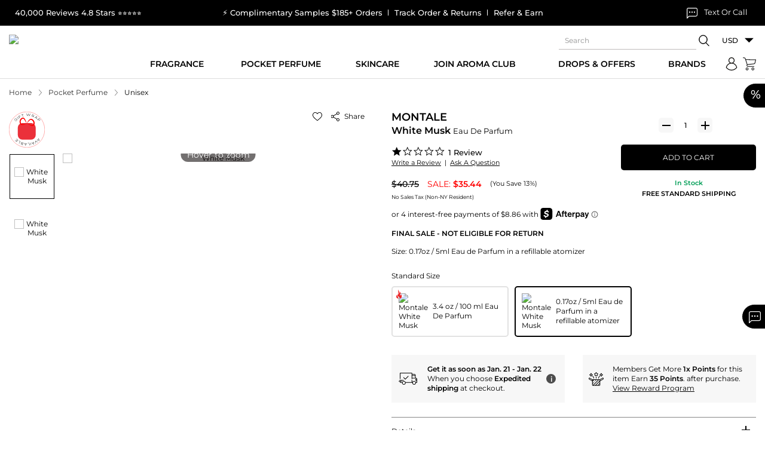

--- FILE ---
content_type: text/html; charset=UTF-8
request_url: https://www.maxaroma.com/pocket-perfume/unisex/montale-white-musk-perfume-unisex/pid/14634/71
body_size: 176338
content:
<!DOCTYPE html>
<html lang="en">
    <head>
        <!-- Responsive Metatags -->
		<meta charset="utf-8">
		<meta http-equiv="X-UA-Compatible" content="IE=edge">
		<!-- <meta name="viewport" content="width=device-width, initial-scale=1"> -->
		<meta name="viewport" content="width=device-width, initial-scale=1, maximum-scale=1, user-scalable=no">
					<meta name="p:domain_verify" content="798c033e248145d3c22b4ea5d09f56a9"/>
			<meta name="google-site-verification" content="htgE48PlMcKi9JNyU_bSnIw3-ZeWHYBOPDX_NgiAIhc" />
			<meta name="p:domain_verify" content="3432dcf2cb5d491bb31fd877350e4996" />
				<!-- Responsive Metatags -->
		<meta name="csrf-token" id="csrf-token" content="rtFMku4tavpCqjunyPqzb0x3iWAGkCxwLKLkbiWU">
        <title>Captivate Hearts and Minds with Montale White Musk 5ml</title>
		<meta name="Keywords" data-type="text" content="montale White Musk price,honey aoud fragrantica,montale perfume reviews,montale White Musk basenotes,montale spicy aoud,montale perfumes,montale White Musk perfume unisex, montale fragrances, Montale White Musk Perfume 3.4oz, M">
		<meta name="Description" data-type="text" content="Don&amp;#039;t wait another moment to experience the timeless charm of Montale White Musk 5ml. Elevate your fragrance collection and embark on a journey of seduction and sophistication.">
        <!--<script type="text/javascript" src="//script.crazyegg.com/pages/scripts/0103/4351.js" async="async" ></script>-->
        			<link rel="canonical" href="https://www.maxaroma.com/pocket-perfume/unisex/montale-white-musk-perfume-unisex/pid/14634/71" />
		        <!-- Favicon Icon -->
		<meta name="facebook-domain-verification" content="4psthqxc0xek0mjwrcyzw7apcaqrkw" />
		<meta name="facebook-domain-verification" content="o6zz49kna7k8m1e6dtp4b9a7rvv8s3" />
		<link rel="icon" href="https://www.maxaroma.com/public/images/favicon.ico" type="image/x-icon" />
		<link rel="icon" href="https://www.maxaroma.com/public/images/favicon.ico" type="ico" />
		<link rel="SHORTCUT ICON" href="https://www.maxaroma.com/public/images/favicon.ico" />
		<!-- Favicon Icon -->

		<style type="text/css">@font-face {font-family:Montserrat;font-style:normal;font-weight:300;src:url(/cf-fonts/v/montserrat/5.0.16/cyrillic-ext/wght/normal.woff2);unicode-range:U+0460-052F,U+1C80-1C88,U+20B4,U+2DE0-2DFF,U+A640-A69F,U+FE2E-FE2F;font-display:swap;}@font-face {font-family:Montserrat;font-style:normal;font-weight:300;src:url(/cf-fonts/v/montserrat/5.0.16/vietnamese/wght/normal.woff2);unicode-range:U+0102-0103,U+0110-0111,U+0128-0129,U+0168-0169,U+01A0-01A1,U+01AF-01B0,U+0300-0301,U+0303-0304,U+0308-0309,U+0323,U+0329,U+1EA0-1EF9,U+20AB;font-display:swap;}@font-face {font-family:Montserrat;font-style:normal;font-weight:300;src:url(/cf-fonts/v/montserrat/5.0.16/latin-ext/wght/normal.woff2);unicode-range:U+0100-02AF,U+0304,U+0308,U+0329,U+1E00-1E9F,U+1EF2-1EFF,U+2020,U+20A0-20AB,U+20AD-20CF,U+2113,U+2C60-2C7F,U+A720-A7FF;font-display:swap;}@font-face {font-family:Montserrat;font-style:normal;font-weight:300;src:url(/cf-fonts/v/montserrat/5.0.16/cyrillic/wght/normal.woff2);unicode-range:U+0301,U+0400-045F,U+0490-0491,U+04B0-04B1,U+2116;font-display:swap;}@font-face {font-family:Montserrat;font-style:normal;font-weight:300;src:url(/cf-fonts/v/montserrat/5.0.16/latin/wght/normal.woff2);unicode-range:U+0000-00FF,U+0131,U+0152-0153,U+02BB-02BC,U+02C6,U+02DA,U+02DC,U+0304,U+0308,U+0329,U+2000-206F,U+2074,U+20AC,U+2122,U+2191,U+2193,U+2212,U+2215,U+FEFF,U+FFFD;font-display:swap;}@font-face {font-family:Montserrat;font-style:normal;font-weight:400;src:url(/cf-fonts/v/montserrat/5.0.16/cyrillic-ext/wght/normal.woff2);unicode-range:U+0460-052F,U+1C80-1C88,U+20B4,U+2DE0-2DFF,U+A640-A69F,U+FE2E-FE2F;font-display:swap;}@font-face {font-family:Montserrat;font-style:normal;font-weight:400;src:url(/cf-fonts/v/montserrat/5.0.16/latin/wght/normal.woff2);unicode-range:U+0000-00FF,U+0131,U+0152-0153,U+02BB-02BC,U+02C6,U+02DA,U+02DC,U+0304,U+0308,U+0329,U+2000-206F,U+2074,U+20AC,U+2122,U+2191,U+2193,U+2212,U+2215,U+FEFF,U+FFFD;font-display:swap;}@font-face {font-family:Montserrat;font-style:normal;font-weight:400;src:url(/cf-fonts/v/montserrat/5.0.16/latin-ext/wght/normal.woff2);unicode-range:U+0100-02AF,U+0304,U+0308,U+0329,U+1E00-1E9F,U+1EF2-1EFF,U+2020,U+20A0-20AB,U+20AD-20CF,U+2113,U+2C60-2C7F,U+A720-A7FF;font-display:swap;}@font-face {font-family:Montserrat;font-style:normal;font-weight:400;src:url(/cf-fonts/v/montserrat/5.0.16/cyrillic/wght/normal.woff2);unicode-range:U+0301,U+0400-045F,U+0490-0491,U+04B0-04B1,U+2116;font-display:swap;}@font-face {font-family:Montserrat;font-style:normal;font-weight:400;src:url(/cf-fonts/v/montserrat/5.0.16/vietnamese/wght/normal.woff2);unicode-range:U+0102-0103,U+0110-0111,U+0128-0129,U+0168-0169,U+01A0-01A1,U+01AF-01B0,U+0300-0301,U+0303-0304,U+0308-0309,U+0323,U+0329,U+1EA0-1EF9,U+20AB;font-display:swap;}@font-face {font-family:Montserrat;font-style:normal;font-weight:500;src:url(/cf-fonts/v/montserrat/5.0.16/latin-ext/wght/normal.woff2);unicode-range:U+0100-02AF,U+0304,U+0308,U+0329,U+1E00-1E9F,U+1EF2-1EFF,U+2020,U+20A0-20AB,U+20AD-20CF,U+2113,U+2C60-2C7F,U+A720-A7FF;font-display:swap;}@font-face {font-family:Montserrat;font-style:normal;font-weight:500;src:url(/cf-fonts/v/montserrat/5.0.16/cyrillic/wght/normal.woff2);unicode-range:U+0301,U+0400-045F,U+0490-0491,U+04B0-04B1,U+2116;font-display:swap;}@font-face {font-family:Montserrat;font-style:normal;font-weight:500;src:url(/cf-fonts/v/montserrat/5.0.16/cyrillic-ext/wght/normal.woff2);unicode-range:U+0460-052F,U+1C80-1C88,U+20B4,U+2DE0-2DFF,U+A640-A69F,U+FE2E-FE2F;font-display:swap;}@font-face {font-family:Montserrat;font-style:normal;font-weight:500;src:url(/cf-fonts/v/montserrat/5.0.16/vietnamese/wght/normal.woff2);unicode-range:U+0102-0103,U+0110-0111,U+0128-0129,U+0168-0169,U+01A0-01A1,U+01AF-01B0,U+0300-0301,U+0303-0304,U+0308-0309,U+0323,U+0329,U+1EA0-1EF9,U+20AB;font-display:swap;}@font-face {font-family:Montserrat;font-style:normal;font-weight:500;src:url(/cf-fonts/v/montserrat/5.0.16/latin/wght/normal.woff2);unicode-range:U+0000-00FF,U+0131,U+0152-0153,U+02BB-02BC,U+02C6,U+02DA,U+02DC,U+0304,U+0308,U+0329,U+2000-206F,U+2074,U+20AC,U+2122,U+2191,U+2193,U+2212,U+2215,U+FEFF,U+FFFD;font-display:swap;}@font-face {font-family:Montserrat;font-style:normal;font-weight:600;src:url(/cf-fonts/v/montserrat/5.0.16/vietnamese/wght/normal.woff2);unicode-range:U+0102-0103,U+0110-0111,U+0128-0129,U+0168-0169,U+01A0-01A1,U+01AF-01B0,U+0300-0301,U+0303-0304,U+0308-0309,U+0323,U+0329,U+1EA0-1EF9,U+20AB;font-display:swap;}@font-face {font-family:Montserrat;font-style:normal;font-weight:600;src:url(/cf-fonts/v/montserrat/5.0.16/latin-ext/wght/normal.woff2);unicode-range:U+0100-02AF,U+0304,U+0308,U+0329,U+1E00-1E9F,U+1EF2-1EFF,U+2020,U+20A0-20AB,U+20AD-20CF,U+2113,U+2C60-2C7F,U+A720-A7FF;font-display:swap;}@font-face {font-family:Montserrat;font-style:normal;font-weight:600;src:url(/cf-fonts/v/montserrat/5.0.16/cyrillic-ext/wght/normal.woff2);unicode-range:U+0460-052F,U+1C80-1C88,U+20B4,U+2DE0-2DFF,U+A640-A69F,U+FE2E-FE2F;font-display:swap;}@font-face {font-family:Montserrat;font-style:normal;font-weight:600;src:url(/cf-fonts/v/montserrat/5.0.16/cyrillic/wght/normal.woff2);unicode-range:U+0301,U+0400-045F,U+0490-0491,U+04B0-04B1,U+2116;font-display:swap;}@font-face {font-family:Montserrat;font-style:normal;font-weight:600;src:url(/cf-fonts/v/montserrat/5.0.16/latin/wght/normal.woff2);unicode-range:U+0000-00FF,U+0131,U+0152-0153,U+02BB-02BC,U+02C6,U+02DA,U+02DC,U+0304,U+0308,U+0329,U+2000-206F,U+2074,U+20AC,U+2122,U+2191,U+2193,U+2212,U+2215,U+FEFF,U+FFFD;font-display:swap;}</style>
		<!-- Stylesheet File Start -->
						<script>
			var modal_js = "https://static.maxaroma.com/public/js/core/modal.js?ver=1662718081";
			var site_url = 'https://www.maxaroma.com/';
			function GetMessage(Module,Message)
			{
				var config = {"Register":{"Blocked":"Your account has been blocked, please contact us.","ExistingEmail":"Please change your email address, its already registered.","DuplicateIP":"Sorry, you are not allowed to register more accounts as you already have a multiple accounts with Maxaroma, please use them to {login} or {click_here} to retrieve your password","Other":"Please Enter Other Text For Hear About Us.","OtherState":"Please Enter Other State.","Failed":"You have not been registered. Please try again.","Success":"You have been registered successfully.","EINnumber":"Please enter EIN number.","YoutubeText":"Please enter Youtuber name.","State":"Please Select State.","SalesTaxID":"Please Enter Sales Tax ID.","Password":"Please enter password.Do not use space in password.","OtherText":"Please enter other text for hear about us","Instagram":"Please select instagram","Youtube":"Please select youtuber","CompanyName":"Please enter company name","HearAbout":"Please select hear about us"},"captcha":{"captcha_msg":"Please select I'm not a robot"},"Forgot":{"NotExistEmail":"Sorry, we could not find this email account in our website or you may have checkout earlier using a guest account or logged in with facebook or google.","Success":"Your password has been sent to your email address.","ValidEmail":"Please enter your valid email address"},"Login":{"Failed":"Invalid Email Address Or Password.","ValidEmail":"Please enter valid email address","Password":"Please enter password","Blocked":"Your account has been blocked, please contact us."},"EditProfile":{"Success":"Profile updated successfully."},"ChangePassword":{"Success":"Password changed successfully.","WrongOldPassword":"Please enter valid old password and try again."},"Addressbook":{"AddSuccess":"Your address has been added successfully.","EditSuccess":"Your address has been updated successfully.","DeleteSuccess":"Address has been deleted successfully."},"ContactUs":{"Success":"Your Email has been sent successfully","YourName":"Please enter your name.","YourEmail":"Please enter your valid email address.","YourSubject":"Please enter subject.","YourComment":"Please enter comment."},"General":{"SomethingWentWrong":"Something went wrong, please try again.","IamNotRobot":"Please select I'm not a robot."},"Order":{"ReturnRequestSubmit":"Your Return request has been submitted, we will send you a Return authorization number and a Prepaid return label within 24 hrs via email.","OrderNotReturned":"Your order is not returned, please try again."},"Validate":{"Email":"Please enter email address.","SomethingWentWrong":"Something went wrong, please try again.","ValidEmail":"Please enter valid email","ValidConfirmPassword":"Password and confirm password not match","FirstName":"Please enter first name","DifferentFirstName":"FIrst name and last name should be different.","LastName":"Please enter last name","Address":"Please enter address","Country":"Please enter country","City":"Please enter city","State":"Please select state","Phone":"Please enter phone","OtherState":"Please enter other state","ZipCode":"Please enter zipcode","WholeSalerPassword":"Please enter valid password, password minimum length should be 6 character long.Do not use space in password.","WholeSalerValidConfirmPassword":"Please enter valid confirm password, password minimum length should be 6 character long","MinLengthPassword":"Password minimum length should be 6 character long","MinLengthConfirmPassword":"Confirm password minimum length should be 6 character long","OldPassword":"Please enter old password","NewPassword":"Please enter new password, password minimum length should be 6 character long.Do not use space in password.","ReTypeNewPassword":"Please enter valid confirm password, password minimum length should be 6 character long","Gender":"Please select gender","Review":"Please enter user review","ConfirmPassword":"Please enter confirm password","DoesNotMatch":"New password does not match with confirm password","RequiredNewPassword":"Please enter new password","UpperCaseAndLetter":"Password contains at least one uppercase letter and one number","Captcha":"Please select I'm not a robot."},"Gift_Certi":{"GiftAmount":"Please enter E-gift card amount.","WrongGiftAmount":"Please enter valid E-gift card amount.","RecName":"Please enter recepient name.","RecEmail":"Please enter recepient's email address.","ReRecEmail":"Please Reenter recepient's email.","Name":"Please enter your name.","Email":"Pleae enter your email address.","ValidEmail":"Please enter valid email address."},"FTP":{"Host":"Please enter host name.","Username":"Please enter user name.","Password":"Please enter password.","Port":"Please enter port number.","Path":"Please enter file path.","NamePrefix":"Please enter file name prefix.","Success":"Ftp details updated successfully.","Failed":"Ftp details not updated successfully."},"ImportOrder":{"CSV":"Please browse CSV file.","AcceptCSV":"Please upload only the CSV file."},"WishListCategory":{"AddSuccess":"Category added successfully!","ExistCategory":"Category with same Name exist, Please change the Name"},"WishList":{"AddSuccess":"Product added successfully!","AddDescription":"Please enter description","Category":"Please select category"},"Product":{"productStockAlert":"Thank you for your request. We will email you as soon as the item is in stock."},"NicheFragrances":{"AddSuccess":"Your address has been registered successfully.","ExistingEmail":"Your email address already registered","NotAvailableCoupon":"Coupon not available","NotCreated":"Something went wrong!"},"EmailAFriend":{"EmailSent":"Mail has been sent successfully."},"ProductRatingReview":{"AddSuccess":"Review added successfully.","ReviewFail":"Review not added , please try again.","ReviewLimit":"You have reached maximum review limit.","ReviewGiven":"You already given a review for this product."},"WishCategory":{"Name":"Category name should not be blank.","Description":"Description should not be blank.","UpdateSuccess":"Wish category infomation updated successfully.","DeleteSuccess":"Selected wish category deleted successfully.","CheckToDelete":"Please check the wish category to be deleted."},"WishProduct":{"DeleteSuccess":"Selected wish product deleted successfully.","CheckToDelete":"Please check the wish product to be deleted."},"Cart":{"ProductNotAvailable":"Sorry, Requested product not available","QuantityNotAvailable":"Sorry, this product is out of stock now. Please try after some time."},"CancelOrder":{"CancelReason":"Please select cancel reason","OtherCancelReason":"Please enter other cancel reason","OrderCancelSuccess":"Your cancellation request has been submitted, we will notify you within 24 hrs via email.","OrderCancelFail":"Your order is not cancel, please try again."},"ExportOrder":{"FromDate":"Please select From Date","ToDate":"Please select To Date","InvalidDateFormat":"Invalid date format"},"Newsletter":{"FirstName":"Please enter your first name.","LastName":"Please enter your last name.","Email":"Please enter your email address.","ValidEmail":"Please enter valid email address.","Success":"Thank You! Your email address '{email}' has been subscribed successfully.","EmailExist":"Your email address '{email}' is already subscribed..."},"TrackOrder":{"ValidEmail":"Please enter valid email address","OrderID":"Please enter order id"},"DontSeeRequest":{"CustName":"Please enter your name.","ValidEmail":"Please enter your valid email address.","Comments":"Please enter a product detail.","ProductPrice":"Please enter product price.","ProductQty":"Please enter product quantity.","DeliveryDate":"Please enter delivery date.","Success":"Your request has been sent successfully.","Error":"Something went wrong. Please try again later."},"ClaimOrder":{"ClaimRequestSubmit":"Your Claim request has been submitted.","OrderNotClaimed":"Your order is not claimed, please try again."},"ClaimOrderPoliceReport":{"RequestSubmit":"Your Report has been submitted.","PicturesVideosSubmit":"Your Pictures \/ Videos has been submitted.","FileError":"Invalid file uploaded, please try again.","NotClaimed":"Your document is not uploaded, please try again."},"GRecaptcha":{"CaptchaNotValid":"Invalid captcha, please try again."}};
				return config[Module][Message];
			}
		</script>
				
		
		<script type="text/javascript"> var yotpo_app_key = "MQY5nd09CBJk1IVKoMXrZmiUjvJj7s9krlkG1eL8";
              
              </script>
						

				<link rel="stylesheet" type="text/css" media="all" href="https://static.maxaroma.com/public/css/core/jquery-ui1.12.1.css?ver=1634928740">
		<link rel="stylesheet" type="text/css" media="all" href="https://static.maxaroma.com/public/css/core/custom.css?ver=1748608934">
		<link rel="stylesheet" type="text/css" media="all" href="https://static.maxaroma.com/public/css/core/common.css?ver=1763538076">
		<link rel="stylesheet" type="text/css" media="all" href="https://static.maxaroma.com/public/css/core/header-footer.css?ver=1752220194">
				 		 		 <link rel="preload" as="style" href="https://static.maxaroma.com/public/css/core/slick.css?ver=1730817643" onload="this.rel='stylesheet'">
		 <!-- <link rel="stylesheet" type="text/css" media="all" href="https://static.maxaroma.com/public/css/core/slick.css?ver=1730817643"> -->
		 		 		 <link rel="preload" as="style" href="https://static.maxaroma.com/public/css/core/detail.css?ver=1768559593" onload="this.rel='stylesheet'">
		 <!-- <link rel="stylesheet" type="text/css" media="all" href="https://static.maxaroma.com/public/css/core/detail.css?ver=1768559593"> -->
		 		 		 <link rel="preload" as="style" href="https://static.maxaroma.com/public/css/core/static.css?ver=1702647152" onload="this.rel='stylesheet'">
		 <!-- <link rel="stylesheet" type="text/css" media="all" href="https://static.maxaroma.com/public/css/core/static.css?ver=1702647152"> -->
		 		 		 <link rel="preload" as="style" href="https://static.maxaroma.com/public/css/core/xzoom.css?ver=1636731314" onload="this.rel='stylesheet'">
		 <!-- <link rel="stylesheet" type="text/css" media="all" href="https://static.maxaroma.com/public/css/core/xzoom.css?ver=1636731314"> -->
		 		 		 <link rel="preload" as="style" href="https://static.maxaroma.com/public/css/core/magnific-popup.css?ver=1636731368" onload="this.rel='stylesheet'">
		 <!-- <link rel="stylesheet" type="text/css" media="all" href="https://static.maxaroma.com/public/css/core/magnific-popup.css?ver=1636731368"> -->
		 				<!---->
    </head>
    <body class="prd-bot-space" data-test="">
		<a href="#main-content" class="skip-link visually-hidden">Skip to Content</a>
		<a href="#getHelpChatNew" class="skip-link visually-hidden">Skip to customer support chat</a>
					<div id="page-spinner"></div>
		
					<div class="h-fixed d-flex" role="region" aria-label="Special Offer">
    <div class="parsent-hd" aria-hidden="true">%</div>
    <div class="parsent-box"> 
        <a href="https://www.maxaroma.com/offers.html" aria-label="View new and sale offers">New & Sale</a>
        <!-- <a href="#" onclick="DisplayPopupOffer();" data-toggle="modal" data-target="#sales-offers-popup">New & Sale</a> -->
    </div>
</div>
<div id="sales-offers-popup" class="modal fade" tabindex="-1" role="dialog" aria-labelledby="sales-offers-popup-title" aria-modal="true" aria-hidden="true"></div>
<div id="coupon-modal-popup_ajax" data-status=""></div>
<div id="myModalPopUpLogin" class="modal fade login_popup" tabindex="-1" role="dialog" aria-labelledby="login-popup-title" aria-modal="true" aria-hidden="true"></div>
<div id="NicheFragrancesPopup" class="modal fade" tabindex="-1" role="dialog" aria-labelledby="niche-fragrances-popup-title" aria-modal="true" aria-hidden="true"></div>
<div id="ProductAlertMePopup" class="modal fade" tabindex="-1" role="dialog" aria-labelledby="product-alertme-popup-title" aria-modal="true" aria-hidden="true"></div>
<div id="EmailFriendPopup" class="modal fade" tabindex="-1" role="dialog" aria-labelledby="email-friend-popup-title" aria-modal="true" aria-hidden="true"></div>
<div id="ProductRatingsReviewPopup" class="modal fade" tabindex="-1" role="dialog" aria-labelledby="product-ratings-review-popup-title" aria-modal="true" aria-hidden="true"></div>
<div id="ProductQuickViewPopup" class="modal fade" tabindex="-1" role="dialog" aria-labelledby="product-quickview-popup-title" aria-modal="true" aria-hidden="true"></div>
<div id="FreeGiftViewPopup" class="modal fade" tabindex="-1" role="dialog" aria-labelledby="free-gift-view-popup-title" aria-modal="true" aria-hidden="true"></div>
<div id="AddFundPopup" class="modal fade" tabindex="-1" role="dialog" aria-labelledby="add-fund-popup-title" aria-modal="true" aria-hidden="true"></div>
<div id="ShippingCalculatePopup" class="modal fade" tabindex="-1" role="dialog" aria-labelledby="shipping-calculate-popup-title" aria-modal="true" aria-hidden="true"></div>
<div id="FreeShippingPopup" class="modal fade" tabindex="-1" role="dialog" aria-labelledby="free-shipping-popup-title" aria-modal="true" aria-hidden="true"></div>
<div id="ShippingServicePopup" class="modal fade" tabindex="-1" role="dialog" aria-labelledby="shipping-service-popup-title" aria-modal="true" aria-hidden="true"></div>
<div id="WholesalerShippingPolicyPopup" class="modal fade" tabindex="-1" role="dialog" aria-labelledby="wholesaler-shipping-policy-popup-title" aria-modal="true" aria-hidden="true"></div>
<div id="signInSignUp" class="modal fade" tabindex="-1" role="dialog" aria-labelledby="sign-in-sign-up-popup-title" aria-modal="true" aria-hidden="true"></div>
<div id="WholesalerTerms" class="modal fade" tabindex="-1" role="dialog" aria-labelledby="wholesaler-terms-popup-title" aria-modal="true" aria-hidden="true"></div>
<div id="FreeSampleProductsViewPopup" class="modal fade" tabindex="-1" role="dialog" aria-labelledby="middle_popup1" aria-hidden="true"></div>
<div id="SecondBarPopup" class="modal fade" tabindex="-1" role="dialog" aria-labelledby="second-bar-popup-title" aria-modal="true" aria-hidden="true">
        <div class="vertical-alignment-helper">
        <div class="modal-dialog modal-sm vertical-align-center">
            <div class="modal-content">
                <a class="close" type="button" data-dismiss="modal" aria-label="Close popup">
                    <svg class="sv-close vam" aria-hidden="true" role="img" width="16" height="16">
                        <use href="#sv-close" xmlns:xlink="http://www.w3.org/1999/xlink" xlink:href="#sv-close"></use>
                    </svg>
                </a>
                <div class="modal-body">
                    <div class="sales-offers-modal">
                        <div class="modal-hd">
                            <h2 class="h1" id="second-bar-popup-title">Holiday Delivery Cut Off Time</h2>
                        </div>
                        <div class="modal-space">
                            <div class="row">
                                <div class="col-md-12">
                                    <div class="holidaypopup-content">
                                                                                    <div class="popuptext-row">
                                                <div class="popuptext-hd">
                                                    <strong>UPS</strong>								        
                                                </div>
                                                <p>Here are the last days to ship with UPS in&nbsp;2025 for&nbsp;Christmas delivery:</p>
<ul>
<li><strong>UPS Ground:</strong> December 18</li>
<li><strong>UPS 3-Day Select:</strong> December 19</li>
<li><strong>UPS 2nd Day Air:</strong> December&nbsp;22</li>
<li><strong>UPS Next Day Air:</strong> December 23</li>
</ul>
<p>UPS does not offer pickup or delivery services on Christmas Day (December 25) or New Year's Day (January 1). UPS Express Critical service is available 24/7/365</p>                                            </div>
                                                                                    <div class="popuptext-row">
                                                <div class="popuptext-hd">
                                                    <strong>USPS</strong>								        
                                                </div>
                                                <p>The United States Postal Service (USPS)&nbsp;Christmas&nbsp;shipping deadlines for&nbsp;2025 are:</p>
<ul>
<li><strong>USPS Ground Advantage Service:</strong> December 17</li>
<li><strong>Priority Mail Service:</strong> December 19</li>
<li><strong>Priority Mail Express Service:</strong> December&nbsp;20</li>
</ul>
<p>The actual delivery date may vary depending on the origin, destination, Post Office acceptance time, and other conditions.</p>                                            </div>
                                                                                    <div class="popuptext-row">
                                                <div class="popuptext-hd">
                                                    <strong>FEDEX</strong>								        
                                                </div>
                                                <ul>
<li><strong>FedEx Ground:</strong> Last day to ship is December 18,&nbsp;2025 for delivery by December 24th</li>
<li><strong>FedEx Express Saver:</strong> Last day to ship is December 20,&nbsp;2025</li>
<li><strong>FedEx 2Day:</strong> Last day to ship is December 22,&nbsp;2025 for delivery by December 24th</li>
<li><strong>FedEx Overnight Services:</strong> Last day to ship is December 23,&nbsp;2025</li>
</ul>                                            </div>
                                        
                                                                                
                                    </div>
                                </div>
                            </div>
                        </div>
                    </div>
                </div>
            </div>
        </div>
    </div>
</div>

<div id="VendorItemPopup" class="modal fade" tabindex="-1" role="dialog" aria-labelledby="vendor-item-popup-title" aria-modal="true" aria-hidden="true">
    <div class="vertical-alignment-helper">
        <div class="modal-dialog modal-md vertical-align-center">
            <div class="modal-content">
                <a class="close" type="button" data-dismiss="modal" aria-label="Close popup">
                    <svg class="sv-close vam" aria-hidden="true" role="img" width="16" height="16">
                        <use href="#sv-close" xmlns:xlink="http://www.w3.org/1999/xlink" xlink:href="#sv-close"></use>
                    </svg>
                </a>
                <div class="modal-body">
                    <div class="modal-space">
                        <div class="sales-offers-modal" id="VendorText"></div>
                    </div>
                </div>
            </div>
        </div>
    </div>
</div>

<div id="CheckoutConfirmPopup" class="modal fade" tabindex="-1" role="dialog" aria-labelledby="checkout-confirm-popup-title" aria-modal="true" aria-hidden="true">
    <div class="vertical-alignment-helper">
        <div class="modal-dialog modal-sm vertical-align-center">
            <div class="modal-content">
                <div class="modal-body">
                    <div class="modal-space">
                        <div class="pt-3 pb-3 text-center">
                            <div class="sales-offers-modal lheight-18" id="ChekoutConfirm"></div>
                            <a href="javascript:void(0);" class="btn btn-primary mt-4" type="button" data-dismiss="modal" aria-label="Close popup">OK</a>
                        </div>
                    </div>
                </div>
            </div>
        </div>
    </div>
</div>

<div id="CheckoutAfterPayPopup" class="modal fade" tabindex="-1" role="dialog" aria-labelledby="checkout-afterpay-popup-title" aria-modal="true" aria-hidden="true">
    <div class="vertical-alignment-helper">
        <div class="modal-dialog modal-sm vertical-align-center">
            <div class="modal-content">
                <div class="modal-body">
                    <div class="modal-space">
                        <div class="pt-3 pb-3 text-center">
                            <div class="sales-offers-modal lheight-18" id="CheckoutAfterPayPop"></div>
                            <a href="javascript:void(0);" class="btn btn-primary mt-4" type="button" data-dismiss="modal" aria-label="Cancel popup">Cancel</a>
                            <a href="https://www.maxaroma.com/checkout/pa" class="btn btn-primary mt-4" aria-label="Refresh cart">Refresh Cart</a>
                        </div>
                    </div>
                </div>
            </div>
        </div>
    </div>
</div>

<div id="ShippingPickupMethod" class="modal fade" tabindex="-1" role="dialog" aria-labelledby="shipping-pickup-method-popup-title" aria-modal="true" aria-hidden="true">
    <div class="vertical-alignment-helper">
        <div class="modal-dialog modal-md vertical-align-center">
            <div class="modal-content">
                <a class="close" type="button" data-dismiss="modal" aria-label="Close popup">
                    <svg class="sv-close vam" aria-hidden="true" role="img" width="16" height="16">
                        <use href="#sv-close" xmlns:xlink="http://www.w3.org/1999/xlink" xlink:href="#sv-close"></use>
                    </svg>
                </a>
                <div class="modal-body">
                    <div class="modal-space">
                        <div class="text-center">
                            <div class="sales-offers-modal" id="PickupTextValue"></div>
                            <a href="javascript:void(0);" class="btn btn-primary mt-4" type="button" data-dismiss="modal" aria-label="Close popup">Ok</a>
                        </div>
                    </div>
                </div>
            </div>
        </div>
    </div>
</div><style>
.mini-products-slider .product .product_icon{opacity:1;}
.stock_left{font-weight: 600;display: block;padding-bottom: 5px;color: #ec040f;font-size: 11px;line-height: 18px;}
</style>

<!--<link rel="stylesheet" type="text/css" media="all" href="https://static.maxaroma.com/public/css/core/common.css?ver=6666779">-->
<link rel="stylesheet" type="text/css" media="all" href="https://static.maxaroma.com/public/css/core/slick.css?ver=66667">

<div class="sidepanel" id="cart-open" role="complementary" aria-label="Shopping Cart Side Panel">
    <a href="javascript:void(0);" class="close" aria-label="Close Cart Panel">
        <svg class="sv-close vam" aria-hidden="true" role="img" width="16" height="16">
            <use href="#sv-close" xmlns:xlink="http://www.w3.org/1999/xlink" xlink:href="#sv-close"></use>
        </svg>
    </a>
    <div class="pl-4 pr-4 pt-4">
        <h2 id="cart-heading">Your Cart</h2>
    </div>
    <div class="sp-header" id="shopcart" role="region" aria-labelledby="cart-heading">
                <div id="sidec" class="sp-content"></div>
        <div class="sp-content">
                        <div class="sp-inner sp-basket">
                <ol class="items empty-items" style=" display: block; " role="list" aria-label="Empty Cart Items">
                    <li>
                        <p>Your Basket is Empty!</p>
                        <p><a href="https://www.maxaroma.com/" class="btn_link action primary btn-full" aria-label="Continue Shopping">Continue Shopping</a></p>
                    </li>
                </ol>
                <ol class="items" role="list" aria-label="Cart Items">
                                    </ol>

                
                            </div>
        </div>
    </div>
</div>

<div class="black-grbg cart-bg" aria-hidden="true"></div>

<script type="text/javascript" src="https://static.maxaroma.com/public/js/core/jquery-3.4.1.min.js?ver=11111123"></script>
<script src="https://static.maxaroma.com/public/js/core/slick.js?ver=666677"></script>
<script>

$('.mini-products-slider').on('init', function(event, slick){
    $('.sectionMiniCart').find(".cover-spin").hide();
});

$('.mini-products-slider').slick({
        lazyLoad: 'ondemand',
        dots: true,
        infinite: false,
        speed: 300,
        arrows: true,
        centerMode: true,
        centerPadding: '0',
        slidesToShow: 1,
        slidesToScroll: 2,
        /*responsive: [
            { breakpoint: 1600, settings: { slidesToShow: 5, slidesToScroll: 5 } },
            { breakpoint: 1200, settings: { slidesToShow: 4, slidesToScroll: 4 } },
            { breakpoint: 992, settings: { slidesToShow: 3, slidesToScroll: 3 } },
            { breakpoint: 768, settings: { slidesToShow: 2, slidesToScroll: 2 } }
        ],*/
        nextArrow: '<button class="slick-next round-btn-sl" aria-label="Next recommended product"><svg class="svg svg-slick-right" aria-hidden="true" width="24" height="24" role="img"><use href="#sv-right-arrow" xmlns:xlink="http://www.w3.org/1999/xlink" xlink:href="#sv-right-arrow"></use></svg></button>',
        prevArrow: '<button class="slick-prev round-btn-sl" aria-label="Previous recommended product"><svg class="svg svg-slick-left" width="24" height="24" aria-hidden="true" role="img"><use href="#sv-left-arrow" xmlns:xlink="http://www.w3.org/1999/xlink" xlink:href="#sv-left-arrow"></use></svg></button>',
    });
</script><div class="sidepanel-nw" id="navnw-open" role="dialog" aria-modal="true" aria-label="Mobile Menu"> 
    <a href="javascript:void(0);" class="close-nv" aria-label="Close menu">
        <svg class="sv-close vam" aria-hidden="true" role="img" width="16" height="16">
            <use href="#sv-close" xmlns:xlink="http://www.w3.org/1999/xlink" xlink:href="#sv-close"></use>
        </svg>
    </a>
    <div class="nav-header" id="mobileMenuHeader">Menu</div>
    <nav class="mainNav" role="navigation" aria-labelledby="mobileMenuHeader">
        <div class="menu-mob"></div>
        <div class="myact_link">
            <a href="https://www.maxaroma.com/track-order.html" aria-label="Track your order">
                <svg class="sv_location" aria-hidden="true" role="img" width="23" height="27">
                    <use href="#sv_location" xmlns:xlink="http://www.w3.org/1999/xlink" xlink:href="#sv_location"></use>
                </svg>&nbsp; Track Order
            </a>
        </div>
        <div class="myact_link">
                                        <a href="https://www.maxaroma.com/login.html" aria-label="Login to your account">
                    <svg class="sv-user vam" aria-hidden="true" role="img" width="23" height="27">
                        <use href="#sv-user" xmlns:xlink="http://www.w3.org/1999/xlink" xlink:href="#sv-user"></use>
                    </svg> &nbsp; My Account
                </a>
                    </div>
        <div class="header_currency">
            <div class="select-auto">
                <label for="selcurrencymob" class="sr-only">Select currency</label>
                <select class="select" sb="5982666" id="selcurrencymob" aria-label="Select currency">
                                            <option value="1"  selected  >USD</option>
                                            <option value="2"  >EURO</option>
                                            <option value="3"  >CAD</option>
                                            <option value="4"  >GBP</option>
                                            <option value="5"  >AUD</option>
                                            <option value="6"  >BRL</option>
                                    </select>
            </div>
            <div class="clearfix"></div>
        </div>
    </nav>
</div><div class="sb-slidebar sb-left" data-sb-width="290px" role="navigation" aria-label="Mobile Navigation Sidebar">
    <div class="mobile-nav" id="mobiNav"></div>
</div>
<div id="sb-site">
        <header role="banner" aria-label="Site Header">
    <div class="header-save d-none d-md-block" role="region" aria-label="Top Header Bar">
        <div class="container">
            <div class="d-flex align-items-center justify-content-md-between justify-content-center headertop-row">
                <!-- Reviews Section -->
                 
                <div class="head-review d-flex" role="region" aria-label="Reviews">
                    <a href="https://customerreviews.google.com/v/merchant?q=maxaroma.com&c=US&v=19" class="menu-a d-flex align-items-center" target="_blank" aria-label="40,000 Reviews 4.8 Stars &#11088;&#11088;&#11088;&#11088;&#11088;" rel="noopener">
                        <span>40,000 Reviews 4.8 Stars &#11088;&#11088;&#11088;&#11088;&#11088;</span>
                        <!-- ⭐⭐⭐⭐⭐ -->
                    </a>
                </div>
                
                <!-- Offers and Other Links -->
                <div class="head-middletext" role="region" aria-label="Offers and Other Links">
                                                    <a href="https://www.maxaroma.com/offers.html" class="menu-a" aria-label="&#9889; Complimentary Samples $185+ Orders" rel="noopener">&#9889; Complimentary Samples $185+ Orders</a>
                                                            <a href="https://www.maxaroma.com/track-order.html" class="menu-a" aria-label="Track Order & Returns" rel="noopener">Track Order & Returns</a>
                                                            <a href="https://www.maxaroma.com/referral-program.html" class="menu-a" aria-label="Refer & Earn" rel="noopener">Refer & Earn</a>
                                            </div>

                <!-- Chat and Call Section -->
                <div class="head-chatsec d-flex justify-content-end" role="region" aria-label="Chat and Call">
                    <div class="head-chat">
                        <div class="call-chattext" id="chat-or-call" aria-label="Chat or Call">
                            <svg class="chat-nw vam mr-2" aria-hidden="true" role="img" width="18" height="18" focusable="false">
                                <use href="#chat-nw" xmlns:xlink="http://www.w3.org/1999/xlink" xlink:href="#chat-nw"></use>
                            </svg>
                                                            <span>Text Or Call</span>
                                                    </div>

                        <!-- Dropdown for Chat or Call -->
                        <ul class="chat-call-dropdown" role="menu" aria-labelledby="chat-or-call">
                            <li role="menuitem">
                                <a href="javascript:void(0);" id="getHelpChat" rel="noreferrer" role="button" aria-label="Start Live Chat">
                                    <svg class="chat-nw vam" aria-hidden="true" role="img" width="18" height="18" focusable="false">
                                        <use href="#chat-nw" xmlns:xlink="http://www.w3.org/1999/xlink" xlink:href="#chat-nw"></use>
                                    </svg><span class="dropdown-text">Chat</span>
                                </a>
                            </li>
                            <li role="menuitem">
                                <a href="https://www.maxaroma.com/contact-us.html" role="link" aria-label="Call us">
                                    <svg class="sv-call vam" aria-hidden="true" role="img" width="18" height="18" focusable="false">
                                        <use href="#sv-call" xmlns:xlink="http://www.w3.org/1999/xlink" xlink:href="#sv-call"></use>
                                    </svg><span class="dropdown-text">Call</span>
                                </a>
                            </li>
                            
                        </ul>
                    </div>
                </div>
            </div>
        </div>
    </div>

    <div class="header-save d-md-none" role="region" aria-label="Mobile Top Header Bar">
        <div class="container">
            <div class="headertop-row">
                <div class="head-review head-mobile" role="region" aria-label="Mobile Reviews and Offers">
                                            <a href="https://customerreviews.google.com/v/merchant?q=maxaroma.com&c=US&v=19" target="_blank" class="menu-a d-flex align-items-center" aria-label="40,000 Reviews 4.8 Stars &#11088;&#11088;&#11088;&#11088;&#11088;" rel="noopener">40,000 Reviews 4.8 Stars &#11088;&#11088;&#11088;&#11088;&#11088;</a>
                                                    <a href="https://www.maxaroma.com/offers.html" target="_blank" class="menu-a d-flex align-items-center" aria-label="&#9889; Complimentary Samples $185+ Orders" rel="noopener">&#9889; Complimentary Samples $185+ Orders</a>
                                                    <a href="https://www.maxaroma.com/track-order.html" target="_blank" class="menu-a d-flex align-items-center" aria-label="Track Order & Returns" rel="noopener">Track Order & Returns</a>
                        	
                </div>
                <div id="load_head_mobile" class="cover-spin" aria-live="polite" aria-busy="true"></div>
            </div>
        </div>
    </div>


    <!-- Bar 2 -->
                
    <div id="header-sticky-anchor"></div>

    <div id="header-sticky" role="navigation" aria-label="Main Navigation">
        <div class="header_mid">
            <div class="container">
                <div class="header-middle">
                    <div class="row row5">
                        <div class="col-lg-2 col-md-3 col-5">
                            <h1 class="header_logo"><a href="https://www.maxaroma.com/" aria-label="Home">
                                <img src="https://mediafiles.maxaroma.com/9cd29e92-4b8f-436f-ad1f-8e368b30dc1d/https://www.maxaroma.com/public/images/logo.jpg" width="224" height="55" alt="MaxAroma Logo">
                            </a>
                        </h1>
                        </div>
                        <div class="col-lg-10 col-md-9 col-7 poi">
                            <div class="h-sec-right">
                                <div class="row row5">
                                    <div class="col-12 poi">
                                        <div class="header-curright">
                                            <ul class="header_icon" role="list" aria-label="Header Icons">
                                                <li class="d-none1 d-lg-inline src-hsec" role="listitem">
                                                    <div class="src-nwicon">
                                                        <a href="javascript:void(0)" title="Search" aria-label="Open Search">
                                                            <svg class="vam" id="mainsearch" aria-hidden="true" role="img" width="22" height="22" focusable="false">
                                                                    <use href="#sv-search" xmlns:xlink="http://www.w3.org/1999/xlink" xlink:href="#sv-search"></use>
                                                            </svg>
                                                            <svg class="sv-close" aria-hidden="true" role="img" width="17" height="17" focusable="false">
                                                                <use href="#sv-close" xmlns:xlink="http://www.w3.org/1999/xlink" xlink:href="#sv-close"></use>
                                                            </svg>
                                                        </a>
                                                    </div>
                                                    <div class="header_search" role="search" aria-label="Site Search">
                                                        <input type="hidden" name="csrf-token" value="rtFMku4tavpCqjunyPqzb0x3iWAGkCxwLKLkbiWU">
                                                        <!--Please do not change this div's position-->
                                                        <div class="showLoader" style="display:none;" aria-live="polite" aria-busy="true"></div>
                                                        <!--Please do not change this div's position-->
                                                        <input type="search" class="form-control" id="keyword"  placeholder="Search" autocomplete="off" aria-label="Search Products">
                                                        <!--Please do not change this div's position-->
                                                        <div id="autoSuggesstion" style="display:none;" aria-live="polite"></div>
                                                        <!--Please do not change this div's position-->
                                                        <svg class="sv-search vam" aria-hidden="true" role="img" width="20" height="20" id="sidesearch" focusable="false">
                                                            <use href="#sv-search" xmlns:xlink="http://www.w3.org/1999/xlink" xlink:href="#sv-search"></use>
                                                        </svg>
                                                    </div>
                                                </li>
                                                <li class="d-lg-none" role="listitem">
                                                    <a href="javascript:void(0)" class="cart-link" title="View your cart" aria-label="View your cart">
                                                        <svg class="sv-cartnw vam" aria-hidden="true" role="img" width="22" height="22" focusable="false">
                                                            <use href="#sv-cartnw" xmlns:xlink="http://www.w3.org/1999/xlink" xlink:href="#sv-cartnw"></use>
                                                        </svg>
                                                                                                                    <span class="cart-qty" style="display:none;" aria-label="No items in cart">
                                                                
                                                            </span>
                                                         
                                                    </a>
                                                </li>
                                                <li class="d-lg-none" role="listitem">
                                                    <a href="javascript:void(0)" class="menu_bar" aria-label="Open Menu">
                                                        <svg class="menu_icon" aria-hidden="true" role="img" width="23" height="18" focusable="false">
                                                            <use href="#menu_icon" xmlns:xlink="http://www.w3.org/1999/xlink" xlink:href="#menu_icon"></use>
                                                        </svg>
                                                    </a>
                                                </li>
                                            </ul>
                                            <div class="header_currency" role="region" aria-label="Currency Selector">
                                                <div class="select-auto">
                                                    <select class="select" sb="5982666" id="selcurrency" aria-label="Select Currency">
                                                                                                                    <option value="1"  selected >USD</option>
                                                                                                                    <option value="2" >EURO</option>
                                                                                                                    <option value="3" >CAD</option>
                                                                                                                    <option value="4" >GBP</option>
                                                                                                                    <option value="5" >AUD</option>
                                                                                                                    <option value="6" >BRL</option>
                                                                                                            </select>
                                                </div>
                                            </div>
                                        </div>
                                    </div>
                                    <div class="col-12 d-lg-block d-none poi">
                                        <div class="h-menu-sec" role="navigation" aria-label="Main Menu">
                                            <div class="menu_move">
                                            	<div class="menu_des">
                                                 <ul class="menu" role="menubar">
                                                                                                                                                                    <li class="sub-nav" role="none">
                                                            
                                                            
                                                           <a href="https://www.maxaroma.com/fragrance" class="ga4c" role="menuitem" aria-label="Fragrance">Fragrance</a>
                                                                                                                			<div class="navsub-arrow" aria-hidden="true"></div>
                                                                                                                		                                                            <div class="nav-dropdown nav-sub-mm" role="region" aria-label="Fragrance Submenu">
                                                                <div class="container">
                                                                                                                                                                                                            	                                                                                                                                            			                                                                            <div class="drop_inner">
                                                                                                                                                                                                                                                                                                                                                                                                            <ul  role="list" aria-label="Categories Submenu">
                                                                                    <li role="listitem"><a href="https://www.maxaroma.com/men/scid/3" class="ga4c" role="link" aria-label="Men">Men</a></li><li role="listitem"><a href="https://www.maxaroma.com/unisex/scid/4" class="ga4c" role="link" aria-label="Unisex">Unisex</a></li><li role="listitem"><a href="https://www.maxaroma.com/women/scid/5" class="ga4c" role="link" aria-label="Women">Women</a></li><li role="listitem"><a href="https://www.maxaroma.com/fragrances/niche-perfumes/scid/2" class="ga4c" role="link" aria-label="Niche Fragrances">Niche Fragrances</a></li> 
                                                                                </ul>
                                                                                                                                                                                                                            			                                                                            </div>
                                                                            
                                                                    	                                                                    	                                                                                                                                        	                                                                                                                                            			                                                                            <div class="drop_inner">
                                                                                                                                                                                                                                                                                                                                                                                                            <ul  role="list" aria-label="Shop By Type Submenu">
                                                                                    <li role="listitem"><a href="https://www.maxaroma.com/men-testers/scid/43" class="ga4c" role="link" aria-label="Men Testers">Men Testers</a></li><li role="listitem"><a href="https://www.maxaroma.com/women-gift-sets/scid/7" class="ga4c" role="link" aria-label="Women Gift Sets">Women Gift Sets</a></li><li role="listitem"><a href="https://www.maxaroma.com/men-gift-sets/scid/8" class="ga4c" role="link" aria-label="Men Gift Sets">Men Gift Sets</a></li><li role="listitem"><a href="https://www.maxaroma.com/unisex-gift-sets/scid/11" class="ga4c" role="link" aria-label="Unisex Gift Sets">Unisex Gift Sets</a></li> 
                                                                                </ul>
                                                                                                                                                                                                                            			                                                                            </div>
                                                                            
                                                                    	                                                                    	                                                                                                                                        	                                                                                                                                            			                                                                            <div class="drop_inner">
                                                                                                                                                                                                                                                                                                                                                                                                            <ul  role="list" aria-label="More Way to Shop Submenu">
                                                                                    <li role="listitem"><a href="https://www.maxaroma.com/site-page/warn-and-sweet.html	" class="ga4c" role="link" aria-label="Warm & Sweet Scents">Warm & Sweet Scents</a></li><li role="listitem"><a href="https://www.maxaroma.com/dealofweek.html" class="ga4c" role="link" aria-label="HOT DEALS">HOT DEALS</a></li><li role="listitem"><a href="https://www.maxaroma.com/top-unisex-fragrances/tpid/3" class="ga4c" role="link" aria-label="BEST SELLERS 2025">BEST SELLERS 2025</a></li><li role="listitem"><a href="https://www.maxaroma.com/unboxed/p4u/cid-198/" class="ga4c" role="link" aria-label="Unboxed Items">Unboxed Items</a></li> 
                                                                                </ul>
                                                                                                                                                                                                                            			                                                                            </div>
                                                                            
                                                                    	                                                                    	                                                                                                                                        	                                                                    		                                                                        		                                                                            		                                                                        			                                                                                        <div class="drop_inner drop_innernon ">
                                                                                                                                                                                                                                                                                    <div class="thumb mm-sub text-lg-left text-center">
                                                                                               <a href="https://www.maxaroma.com/p4u/key-discovery-sets/view" class="ga4c" aria-label="">
                                                                                               <img src="https://mediafiles.maxaroma.com/9cd29e92-4b8f-436f-ad1f-8e368b30dc1d/https://www.maxaroma.com/images/frontmenu/fm_image_2025-08-21-16-08-05.jpg?ver=1755794045" alt="" width="250" height="250" />
                                                                                               </a>
                                                                                            </div>
                                                                                        </div>
                                                                        				                                                                        			                                                                        			                                                                                        <div class="drop_inner drop_innernon">
                                                                                                                                                                                                                                                                                    <div class="thumb mm-sub text-lg-left text-center">
                                                                                               <a href="https://www.maxaroma.com/fragranceniche-fragrances/p4u/cid-2/view#cid-2&amp;f-pocket-perfume" class="ga4c" aria-label="">
                                                                                               <img src="https://mediafiles.maxaroma.com/9cd29e92-4b8f-436f-ad1f-8e368b30dc1d/https://www.maxaroma.com/images/frontmenu/fm_image1_2025-08-21-16-08-41.jpg?ver=1755794201" alt="" width="250" height="250" />
                                                                                               </a>
                                                                                            </div>
                                                                                        </div>
                                                                        				                                                                        			                                                                        			                                                                        		                                                                                                                                                	                                                                    	                                                                                                                                    </div>
                                                            </div>
                                                    		                                                       	</li>
                                                                                                                <li class="sub-nav" role="none">
                                                            
                                                            
                                                           <a href="https://www.maxaroma.com/pocket-perfume/cid/68" class="ga4c" role="menuitem" aria-label="Pocket Perfume">Pocket Perfume</a>
                                                                                                                			<div class="navsub-arrow" aria-hidden="true"></div>
                                                                                                                		                                                            <div class="nav-dropdown nav-sub-mm" role="region" aria-label="Pocket Perfume Submenu">
                                                                <div class="container">
                                                                                                                                                                                                            	                                                                                                                                            			                                                                            <div class="drop_inner">
                                                                                                                                                                                                                                                                                                                            <h5 ><a href="javascript:void(0);" aria-label="Categories">Categories</a></h5>
                                                                                                                                                                                                                                                <ul  class="mm-sub"  role="list" aria-label="Categories Submenu">
                                                                                    <li role="listitem"><a href="https://www.maxaroma.com/men/scid/70" class="ga4c" role="link" aria-label="Men">Men</a></li><li role="listitem"><a href="https://www.maxaroma.com/women/scid/69" class="ga4c" role="link" aria-label="Women">Women</a></li><li role="listitem"><a href="https://www.maxaroma.com/unisex/scid/71" class="ga4c" role="link" aria-label="Unisex">Unisex</a></li> 
                                                                                </ul>
                                                                                                                                                                                                                            			                                                                            </div>
                                                                            
                                                                    	                                                                    	                                                                                                                                        	                                                                                                                                            			                                                                            <div class="drop_inner">
                                                                                                                                                                                                                                                                                                                            <h5 ><a href="javascript:void(0);" aria-label="More Way to Shop">More Way to Shop</a></h5>
                                                                                                                                                                                                                                                <ul  class="mm-sub"  role="list" aria-label="More Way to Shop Submenu">
                                                                                    <li role="listitem"><a href="https://www.maxaroma.com/p4u/key-discovery-sets/view" class="ga4c" role="link" aria-label="Discovery Sets ">Discovery Sets </a></li><li role="listitem"><a href="https://www.maxaroma.com/offers.html" class="ga4c" role="link" aria-label="DROPS & OFFERS">DROPS & OFFERS</a></li> 
                                                                                </ul>
                                                                                                                                                                                                                            			                                                                            </div>
                                                                            
                                                                    	                                                                    	                                                                                                                                        	                                                                    		                                                                        		                                                                            		                                                                                    <div class="drop_inner drop_innernon ">
                                                                                                                                                                                                                                                                        <div class="thumb mm-sub text-lg-left text-center">
                                                                                           <a href="https://www.maxaroma.com/p4u/key-discovery-sets/view" class="ga4c" aria-label="">
                                                                                           <img src="https://mediafiles.maxaroma.com/9cd29e92-4b8f-436f-ad1f-8e368b30dc1d/https://www.maxaroma.com/images/frontmenu/fm_image_2025-08-21-16-08-13.jpg?ver=1755794593" alt="" width="250" height="250" />
                                                                                           </a>
                                                                                        </div>
                                                                                    </div>
                                                                                                                                                                		                                                                                    <div class="drop_inner drop_innernon">
                                                                                                                                                                                                                                                                        <div class="thumb mm-sub text-lg-left text-center">
                                                                                           <a href="https://www.maxaroma.com/fragranceniche-fragrances/p4u/cid-2/view#cid-2&amp;max2day-yes" class="ga4c" aria-label="">
                                                                                           <img src="https://mediafiles.maxaroma.com/9cd29e92-4b8f-436f-ad1f-8e368b30dc1d/https://www.maxaroma.com/images/frontmenu/fm_image1_2025-08-21-16-08-40.jpg?ver=1755795280" alt="" width="250" height="250" />
                                                                                           </a>
                                                                                        </div>
                                                                                    </div>
                                                                                                                                                                		                                                                                    <div class="drop_inner drop_innernon">
                                                                                                                                                                                                                                                                        <div class="thumb mm-sub text-lg-left text-center">
                                                                                           <a href="https://www.maxaroma.com/house-of-dastan/smid-1031" class="ga4c" aria-label="">
                                                                                           <img src="https://mediafiles.maxaroma.com/9cd29e92-4b8f-436f-ad1f-8e368b30dc1d/https://www.maxaroma.com/images/frontmenu/fm_image2_2025-08-21-16-08-02.jpg?ver=1755795422" alt="" width="250" height="250" />
                                                                                           </a>
                                                                                        </div>
                                                                                    </div>
                                                                                                                                                                                                                                                                                                                    	                                                                    	                                                                                                                                    </div>
                                                            </div>
                                                    		                                                       	</li>
                                                                                                                <li class="sub-nav" role="none">
                                                            
                                                            
                                                           <a href="https://www.maxaroma.com/skincare/cid/18" class="ga4c" role="menuitem" aria-label="Skincare">Skincare</a>
                                                                                                                			<div class="navsub-arrow" aria-hidden="true"></div>
                                                                                                                		                                                            <div class="nav-dropdown nav-sub-mm" role="region" aria-label="Skincare Submenu">
                                                                <div class="container">
                                                                                                                                                                                                            	                                                                                                                                            			                                                                            <div class="drop_inner">
                                                                                                                                                                                                                                                                                                                            <h5 ><a href="javascript:void(0);" aria-label="Categories">Categories</a></h5>
                                                                                                                                                                                                                                                <ul  class="mm-sub"  role="list" aria-label="Categories Submenu">
                                                                                    <li role="listitem"><a href="https://www.maxaroma.com/balm/scid/221" class="ga4c" role="link" aria-label="Balm">Balm</a></li><li role="listitem"><a href="https://www.maxaroma.com/eyes/scid/50" class="ga4c" role="link" aria-label="Eyes">Eyes</a></li><li role="listitem"><a href="https://www.maxaroma.com/hydrating-gel/scid/212" class="ga4c" role="link" aria-label="Hydrating Gel">Hydrating Gel</a></li><li role="listitem"><a href="https://www.maxaroma.com/set/scid/60" class="ga4c" role="link" aria-label="Set">Set</a></li> 
                                                                                </ul>
                                                                                                                                                                                                                            			                                                                            </div>
                                                                            
                                                                    	                                                                    	                                                                                                                                        	                                                                                                                                            			                                                                            <div class="drop_inner">
                                                                                                                                                                                                                                                                                                                            <h5 ><a href="https://www.maxaroma.com/eyes/scid/50" aria-label="Eyes">Eyes</a></h5>
                                                                                                                                                                                                                                                <ul  class="mm-sub"  role="list" aria-label="Eyes Submenu">
                                                                                    <li role="listitem"><a href="https://www.maxaroma.com/balm/scid/219" class="ga4c" role="link" aria-label="Balm">Balm</a></li><li role="listitem"><a href="https://www.maxaroma.com/cream/scid/187" class="ga4c" role="link" aria-label="Cream">Cream</a></li><li role="listitem"><a href="https://www.maxaroma.com/serum/scid/188" class="ga4c" role="link" aria-label="Serum">Serum</a></li> 
                                                                                </ul>
                                                                                                                                                                                                                            			                                                                            </div>
                                                                            
                                                                    	                                                                    	                                                                                                                                        	                                                                                                                                            			                                                                            <div class="drop_inner">
                                                                                                                                                                                                                                                                                                                            <h5 ><a href="https://www.maxaroma.com/face/scid/19" aria-label="Face">Face</a></h5>
                                                                                                                                                                                                                                                <ul  class="mm-sub"  role="list" aria-label="Face Submenu">
                                                                                    <li role="listitem"><a href="https://www.maxaroma.com/anti-aging/scid/134" class="ga4c" role="link" aria-label="Anti Aging">Anti Aging</a></li><li role="listitem"><a href="https://www.maxaroma.com/cleanser/scid/131" class="ga4c" role="link" aria-label="Cleanser">Cleanser</a></li><li role="listitem"><a href="https://www.maxaroma.com/cream/scid/162" class="ga4c" role="link" aria-label="Cream">Cream</a></li><li role="listitem"><a href="https://www.maxaroma.com/day-cream/scid/138" class="ga4c" role="link" aria-label="Day Cream">Day Cream</a></li><li role="listitem"><a href="https://www.maxaroma.com/exfoliator/scid/146" class="ga4c" role="link" aria-label="Exfoliator">Exfoliator</a></li><li role="listitem"><a href="https://www.maxaroma.com/face/scid/19" class="ga4c" role="link" aria-label="View More">View More</a></li> 
                                                                                </ul>
                                                                                                                                                                                                                            			                                                                            </div>
                                                                            
                                                                    	                                                                    	                                                                                                                                        	                                                                                                                                            			                                                                            <div class="drop_inner">
                                                                                                                                                                                                                                                                                                                            <h5 ><a href="javascript:void(0);" aria-label="More Way to Shop">More Way to Shop</a></h5>
                                                                                                                                                                                                                                                <ul  class="mm-sub"  role="list" aria-label="More Way to Shop Submenu">
                                                                                    <li role="listitem"><a href="https://www.maxaroma.com/dealofweek.html" class="ga4c" role="link" aria-label="HOT DEALS">HOT DEALS</a></li><li role="listitem"><a href="https://www.maxaroma.com/offers.html" class="ga4c" role="link" aria-label="DROPS & OFFERS">DROPS & OFFERS</a></li> 
                                                                                </ul>
                                                                                                                                                                                                                            			                                                                            </div>
                                                                            
                                                                    	                                                                    	                                                                                                                                        	                                                                    		                                                                        		                                                                            		                                                                                    <div class="drop_inner drop_innernon ">
                                                                                                                                                                                                                                                                        <div class="thumb mm-sub text-lg-left text-center">
                                                                                            <a href="https://www.maxaroma.com/estee-lauder/p4u/mid-69/view" class="ga4c" aria-label="">
                                                                                                <img src="https://mediafiles.maxaroma.com/9cd29e92-4b8f-436f-ad1f-8e368b30dc1d/https://www.maxaroma.com/images/frontmenu/fm_image_2025-08-21-17-08-52.jpg?ver=1755795652" width="250" height="250" alt="" />
                                                                                            </a>
                                                                                        </div>
                                                                                    </div>
                                                                                                                                                            		                                                                                                                                                	                                                                    	                                                                                                                                    </div>
                                                            </div>
                                                    		                                                       	</li>
                                                                                                                <li class="sub-nav" role="none">
                                                            
                                                            
                                                           <a href="https://www.maxaroma.com/reward-point-program.html" class="ga4c" role="menuitem" aria-label="JOIN AROMA CLUB ">JOIN AROMA CLUB </a>
                                                                                                                			<div class="navsub-arrow" aria-hidden="true"></div>
                                                                                                                		                                                       	</li>
                                                                                                                <li class="sub-nav" role="none">
                                                            
                                                            
                                                           <a href="https://www.maxaroma.com/offers.html" class="ga4c" role="menuitem" aria-label="DROPS &amp; OFFERS">DROPS &amp; OFFERS</a>
                                                                                                                			<div class="navsub-arrow" aria-hidden="true"></div>
                                                                                                                		                                                       	</li>
                                                                                                                                                                <li class="sub-nav clearfix" role="none">
                                                       <a href="https://www.maxaroma.com/brand-name-perfumes.html" role="menuitem" aria-label="Brands">Brands</a>
                                                       <div class="navsub-arrow" aria-hidden="true"></div>
                                                       <div class="nav-dropdown nav-sub-mm brands_tpmain" role="region" aria-label="Brands Submenu">
                                                          <div class="container">
                                                             <div class="brands_tpmenu">
                                                                <div class="left_box">
                                                                   <form>
                                                                      <div class="inner_search">
                                                                         <div class="insearch_box">
                                                                            <input type="text" id="search_brands" name="search_brands" placeholder="Search Brands" class="form-control" aria-label="Search Brands">
                                                                            <svg class="sv-search vam" aria-hidden="true" role="img" width="25" height="27" focusable="false">
                                                                               <use href="#sv-search" xmlns:xlink="http://www.w3.org/1999/xlink" xlink:href="#sv-search"></use>
                                                                            </svg>
                                                                         </div>
                                                                      </div>
                                                                      <div class="drop_inner drop_innersfd">
                                                                                                                                                  <ul class="mmsub_alp text-center" role="list" aria-label="Brand Alphabet Navigation">
                                                                         	                                                                            <li role="listitem"><a href="javascript:void(0);" onclick="move('A')" aria-label="Brands starting with A">A</a></li>
                                                                                                                                                        <li role="listitem"><a href="javascript:void(0);" onclick="move('B')" aria-label="Brands starting with B">B</a></li>
                                                                                                                                                        <li role="listitem"><a href="javascript:void(0);" onclick="move('C')" aria-label="Brands starting with C">C</a></li>
                                                                                                                                                        <li role="listitem"><a href="javascript:void(0);" onclick="move('D')" aria-label="Brands starting with D">D</a></li>
                                                                                                                                                        <li role="listitem"><a href="javascript:void(0);" onclick="move('E')" aria-label="Brands starting with E">E</a></li>
                                                                                                                                                        <li role="listitem"><a href="javascript:void(0);" onclick="move('F')" aria-label="Brands starting with F">F</a></li>
                                                                                                                                                        <li role="listitem"><a href="javascript:void(0);" onclick="move('G')" aria-label="Brands starting with G">G</a></li>
                                                                                                                                                        <li role="listitem"><a href="javascript:void(0);" onclick="move('H')" aria-label="Brands starting with H">H</a></li>
                                                                                                                                                        <li role="listitem"><a href="javascript:void(0);" onclick="move('I')" aria-label="Brands starting with I">I</a></li>
                                                                                                                                                        <li role="listitem"><a href="javascript:void(0);" onclick="move('J')" aria-label="Brands starting with J">J</a></li>
                                                                                                                                                        <li role="listitem"><a href="javascript:void(0);" onclick="move('K')" aria-label="Brands starting with K">K</a></li>
                                                                                                                                                        <li role="listitem"><a href="javascript:void(0);" onclick="move('L')" aria-label="Brands starting with L">L</a></li>
                                                                                                                                                        <li role="listitem"><a href="javascript:void(0);" onclick="move('M')" aria-label="Brands starting with M">M</a></li>
                                                                                                                                                        <li role="listitem"><a href="javascript:void(0);" onclick="move('N')" aria-label="Brands starting with N">N</a></li>
                                                                                                                                                        <li role="listitem"><a href="javascript:void(0);" onclick="move('O')" aria-label="Brands starting with O">O</a></li>
                                                                                                                                                        <li role="listitem"><a href="javascript:void(0);" onclick="move('P')" aria-label="Brands starting with P">P</a></li>
                                                                                                                                                        <li role="listitem"><a href="javascript:void(0);" onclick="move('Q')" aria-label="Brands starting with Q">Q</a></li>
                                                                                                                                                        <li role="listitem"><a href="javascript:void(0);" onclick="move('R')" aria-label="Brands starting with R">R</a></li>
                                                                                                                                                        <li role="listitem"><a href="javascript:void(0);" onclick="move('S')" aria-label="Brands starting with S">S</a></li>
                                                                                                                                                        <li role="listitem"><a href="javascript:void(0);" onclick="move('T')" aria-label="Brands starting with T">T</a></li>
                                                                                                                                                        <li role="listitem"><a href="javascript:void(0);" onclick="move('U')" aria-label="Brands starting with U">U</a></li>
                                                                                                                                                        <li role="listitem"><a href="javascript:void(0);" onclick="move('V')" aria-label="Brands starting with V">V</a></li>
                                                                                                                                                        <li role="listitem"><a href="javascript:void(0);" onclick="move('W')" aria-label="Brands starting with W">W</a></li>
                                                                                                                                                        <li role="listitem"><a href="javascript:void(0);" onclick="move('X')" aria-label="Brands starting with X">X</a></li>
                                                                                                                                                        <li role="listitem"><a href="javascript:void(0);" onclick="move('Y')" aria-label="Brands starting with Y">Y</a></li>
                                                                                                                                                        <li role="listitem"><a href="javascript:void(0);" onclick="move('Z')" aria-label="Brands starting with Z">Z</a></li>
                                                                                                                                                     </ul>
                                                                                                                                                                                                                           <h5>Top Brands</h5>
                                                                         <ul id="topbrands_scoller" class="mm-sub" role="list" aria-label="Top Brands">
                                                                         	<li  id="A_top"  role="listitem" aria-label="Brand: Aaron Terence Hughes" >
            <a href="https://www.maxaroma.com/aaron-terence-hughes/smid-834" aria-labelledby="brand_A_0" id="brand_A_0" >
                Aaron Terence Hughes
            </a>
        </li>
                <li  role="listitem" aria-label="Brand: ABATON" >
            <a href="https://www.maxaroma.com/abaton/smid-941" aria-labelledby="brand_A_1" id="brand_A_1" >
                ABATON
            </a>
        </li>
                <li  role="listitem" aria-label="Brand: Abercrombie &amp; Fitch" >
            <a href="https://www.maxaroma.com/abercrombie-fitch/smid-48" aria-labelledby="brand_A_2" id="brand_A_2" >
                Abercrombie &amp; Fitch
            </a>
        </li>
                <li  role="listitem" aria-label="Brand: Accendis" >
            <a href="https://www.maxaroma.com/accendis/smid-946" aria-labelledby="brand_A_3" id="brand_A_3" >
                Accendis
            </a>
        </li>
                <li  role="listitem" aria-label="Brand: Acqua Di Parma" >
            <a href="https://www.maxaroma.com/acqua-di-parma/smid-409" aria-labelledby="brand_A_4" id="brand_A_4" >
                Acqua Di Parma
            </a>
        </li>
                <li  role="listitem" aria-label="Brand: Adyan" >
            <a href="https://www.maxaroma.com/adyan/smid-1037" aria-labelledby="brand_A_5" id="brand_A_5" >
                Adyan
            </a>
        </li>
                <li  role="listitem" aria-label="Brand: Affinessence" >
            <a href="https://www.maxaroma.com/affinessence/smid-1052" aria-labelledby="brand_A_6" id="brand_A_6" >
                Affinessence
            </a>
        </li>
                <li  role="listitem" aria-label="Brand: Afnan Perfumes" >
            <a href="https://www.maxaroma.com/afnan-perfumes/smid-891" aria-labelledby="brand_A_7" id="brand_A_7" >
                Afnan Perfumes
            </a>
        </li>
                <li  role="listitem" aria-label="Brand: Agatho Parfum" >
            <a href="https://www.maxaroma.com/agatho-parfum/smid-862" aria-labelledby="brand_A_8" id="brand_A_8" >
                Agatho Parfum
            </a>
        </li>
                <li  role="listitem" aria-label="Brand: Ajmal" >
            <a href="https://www.maxaroma.com/ajmal/smid-520" aria-labelledby="brand_A_9" id="brand_A_9" >
                Ajmal
            </a>
        </li>
                <li  role="listitem" aria-label="Brand: AKRO" >
            <a href="https://www.maxaroma.com/akro/smid-918" aria-labelledby="brand_A_10" id="brand_A_10" >
                AKRO
            </a>
        </li>
                <li  role="listitem" aria-label="Brand: AL HARAMAIN" >
            <a href="https://www.maxaroma.com/al-haramain/smid-515" aria-labelledby="brand_A_11" id="brand_A_11" >
                AL HARAMAIN
            </a>
        </li>
                <li  role="listitem" aria-label="Brand: Alexandre.J Perfumes" >
            <a href="https://www.maxaroma.com/alexandrej-perfumes/smid-660" aria-labelledby="brand_A_12" id="brand_A_12" >
                Alexandre.J Perfumes
            </a>
        </li>
                <li  role="listitem" aria-label="Brand: Alfred Dunhill" >
            <a href="https://www.maxaroma.com/alfred-dunhill/smid-140" aria-labelledby="brand_A_13" id="brand_A_13" >
                Alfred Dunhill
            </a>
        </li>
                <li  role="listitem" aria-label="Brand: Alfred Sung" >
            <a href="https://www.maxaroma.com/alfred-sung/smid-144" aria-labelledby="brand_A_14" id="brand_A_14" >
                Alfred Sung
            </a>
        </li>
                <li  role="listitem" aria-label="Brand: Alghabra Parfums" >
            <a href="https://www.maxaroma.com/alghabra-parfums/smid-950" aria-labelledby="brand_A_15" id="brand_A_15" >
                Alghabra Parfums
            </a>
        </li>
                <li  role="listitem" aria-label="Brand: ALPS" >
            <a href="https://www.maxaroma.com/alps/smid-1030" aria-labelledby="brand_A_16" id="brand_A_16" >
                ALPS
            </a>
        </li>
                <li  role="listitem" aria-label="Brand: Alyssa Ashley" >
            <a href="https://www.maxaroma.com/alyssa-ashley/smid-726" aria-labelledby="brand_A_17" id="brand_A_17" >
                Alyssa Ashley
            </a>
        </li>
                <li  role="listitem" aria-label="Brand: Amirius" >
            <a href="https://www.maxaroma.com/amirius/smid-948" aria-labelledby="brand_A_18" id="brand_A_18" >
                Amirius
            </a>
        </li>
                <li  role="listitem" aria-label="Brand: Amouage" >
            <a href="https://www.maxaroma.com/amouage/smid-312" aria-labelledby="brand_A_19" id="brand_A_19" >
                Amouage
            </a>
        </li>
                <li  role="listitem" aria-label="Brand: Amouroud" >
            <a href="https://www.maxaroma.com/amouroud/smid-837" aria-labelledby="brand_A_20" id="brand_A_20" >
                Amouroud
            </a>
        </li>
                <li  role="listitem" aria-label="Brand: Andy Warhol" >
            <a href="https://www.maxaroma.com/andy-warhol/smid-888" aria-labelledby="brand_A_21" id="brand_A_21" >
                Andy Warhol
            </a>
        </li>
                <li  role="listitem" aria-label="Brand: Anfas" >
            <a href="https://www.maxaroma.com/anfas/smid-1022" aria-labelledby="brand_A_22" id="brand_A_22" >
                Anfas
            </a>
        </li>
                <li  role="listitem" aria-label="Brand: Animale" >
            <a href="https://www.maxaroma.com/animale/smid-403" aria-labelledby="brand_A_23" id="brand_A_23" >
                Animale
            </a>
        </li>
                <li  role="listitem" aria-label="Brand: Anne Klein" >
            <a href="https://www.maxaroma.com/anne-klein/smid-774" aria-labelledby="brand_A_24" id="brand_A_24" >
                Anne Klein
            </a>
        </li>
                <li  role="listitem" aria-label="Brand: Antonio Banderas" >
            <a href="https://www.maxaroma.com/antonio-banderas/smid-121" aria-labelledby="brand_A_25" id="brand_A_25" >
                Antonio Banderas
            </a>
        </li>
                <li  role="listitem" aria-label="Brand: Antonio Puig" >
            <a href="https://www.maxaroma.com/antonio-puig/smid-133" aria-labelledby="brand_A_26" id="brand_A_26" >
                Antonio Puig
            </a>
        </li>
                <li  role="listitem" aria-label="Brand: Aquolina" >
            <a href="https://www.maxaroma.com/aquolina/smid-115" aria-labelledby="brand_A_27" id="brand_A_27" >
                Aquolina
            </a>
        </li>
                <li  role="listitem" aria-label="Brand: Arabian Oud" >
            <a href="https://www.maxaroma.com/arabian-oud/smid-1071" aria-labelledby="brand_A_28" id="brand_A_28" >
                Arabian Oud
            </a>
        </li>
                <li  role="listitem" aria-label="Brand: Argos" >
            <a href="https://www.maxaroma.com/argos/smid-1061" aria-labelledby="brand_A_29" id="brand_A_29" >
                Argos
            </a>
        </li>
                <li  role="listitem" aria-label="Brand: Ariana Grande" >
            <a href="https://www.maxaroma.com/ariana-grande/smid-414" aria-labelledby="brand_A_30" id="brand_A_30" >
                Ariana Grande
            </a>
        </li>
                <li  role="listitem" aria-label="Brand: Armaf" >
            <a href="https://www.maxaroma.com/armaf/smid-344" aria-labelledby="brand_A_31" id="brand_A_31" >
                Armaf
            </a>
        </li>
                <li  role="listitem" aria-label="Brand: Armand Basi" >
            <a href="https://www.maxaroma.com/armand-basi/smid-973" aria-labelledby="brand_A_32" id="brand_A_32" >
                Armand Basi
            </a>
        </li>
                <li  role="listitem" aria-label="Brand: Aromas de Salazar" >
            <a href="https://www.maxaroma.com/aromas-de-salazar/smid-1016" aria-labelledby="brand_A_33" id="brand_A_33" >
                Aromas de Salazar
            </a>
        </li>
                <li  role="listitem" aria-label="Brand: Artmatic" >
            <a href="https://www.maxaroma.com/artmatic/smid-497" aria-labelledby="brand_A_34" id="brand_A_34" >
                Artmatic
            </a>
        </li>
                <li  role="listitem" aria-label="Brand: Atelier Cologne" >
            <a href="https://www.maxaroma.com/atelier-cologne/smid-328" aria-labelledby="brand_A_35" id="brand_A_35" >
                Atelier Cologne
            </a>
        </li>
                <li  role="listitem" aria-label="Brand: Atelier des Ors" >
            <a href="https://www.maxaroma.com/atelier-des-ors/smid-902" aria-labelledby="brand_A_36" id="brand_A_36" >
                Atelier des Ors
            </a>
        </li>
                <li  role="listitem" aria-label="Brand: Atelier Materi" >
            <a href="https://www.maxaroma.com/atelier-materi/smid-1028" aria-labelledby="brand_A_37" id="brand_A_37" >
                Atelier Materi
            </a>
        </li>
                <li  role="listitem" aria-label="Brand: Atkinsons" >
            <a href="https://www.maxaroma.com/atkinsons/smid-432" aria-labelledby="brand_A_38" id="brand_A_38" >
                Atkinsons
            </a>
        </li>
                <li  role="listitem" aria-label="Brand: Azzaro" >
            <a href="https://www.maxaroma.com/azzaro/smid-84" aria-labelledby="brand_A_39" id="brand_A_39" >
                Azzaro
            </a>
        </li>
                                <li  id="B_top"  role="listitem" aria-label="Brand: Balenciaga" >
            <a href="https://www.maxaroma.com/balenciaga/smid-85" aria-labelledby="brand_B_0" id="brand_B_0" >
                Balenciaga
            </a>
        </li>
                <li  role="listitem" aria-label="Brand: Banana Republic" >
            <a href="https://www.maxaroma.com/banana-republic/smid-209" aria-labelledby="brand_B_1" id="brand_B_1" >
                Banana Republic
            </a>
        </li>
                <li  role="listitem" aria-label="Brand: Bareminerals" >
            <a href="https://www.maxaroma.com/bareminerals/smid-499" aria-labelledby="brand_B_2" id="brand_B_2" >
                Bareminerals
            </a>
        </li>
                <li  role="listitem" aria-label="Brand: BDK Parfums Paris" >
            <a href="https://www.maxaroma.com/bdk-parfums-paris/smid-827" aria-labelledby="brand_B_3" id="brand_B_3" >
                BDK Parfums Paris
            </a>
        </li>
                <li  role="listitem" aria-label="Brand: Bebe" >
            <a href="https://www.maxaroma.com/bebe/smid-168" aria-labelledby="brand_B_4" id="brand_B_4" >
                Bebe
            </a>
        </li>
                <li  role="listitem" aria-label="Brand: Benetton" >
            <a href="https://www.maxaroma.com/benetton/smid-438" aria-labelledby="brand_B_5" id="brand_B_5" >
                Benetton
            </a>
        </li>
                <li  role="listitem" aria-label="Brand: Bentley" >
            <a href="https://www.maxaroma.com/bentley/smid-232" aria-labelledby="brand_B_6" id="brand_B_6" >
                Bentley
            </a>
        </li>
                <li  role="listitem" aria-label="Brand: Bharara" >
            <a href="https://www.maxaroma.com/bharara/smid-996" aria-labelledby="brand_B_7" id="brand_B_7" >
                Bharara
            </a>
        </li>
                <li  role="listitem" aria-label="Brand: Biehl Perfumes" >
            <a href="https://www.maxaroma.com/biehl-perfumes/smid-662" aria-labelledby="brand_B_8" id="brand_B_8" >
                Biehl Perfumes
            </a>
        </li>
                <li  role="listitem" aria-label="Brand: Bijan" >
            <a href="https://www.maxaroma.com/bijan/smid-439" aria-labelledby="brand_B_9" id="brand_B_9" >
                Bijan
            </a>
        </li>
                <li  role="listitem" aria-label="Brand: Billie Eilish" >
            <a href="https://www.maxaroma.com/billie-eilish/smid-1021" aria-labelledby="brand_B_10" id="brand_B_10" >
                Billie Eilish
            </a>
        </li>
                <li  role="listitem" aria-label="Brand: Biotherm" >
            <a href="https://www.maxaroma.com/biotherm/smid-501" aria-labelledby="brand_B_11" id="brand_B_11" >
                Biotherm
            </a>
        </li>
                <li  role="listitem" aria-label="Brand: Birkholz" >
            <a href="https://www.maxaroma.com/birkholz/smid-1056" aria-labelledby="brand_B_12" id="brand_B_12" >
                Birkholz
            </a>
        </li>
                <li  role="listitem" aria-label="Brand: Blackcliff" >
            <a href="https://www.maxaroma.com/blackcliff/smid-935" aria-labelledby="brand_B_13" id="brand_B_13" >
                Blackcliff
            </a>
        </li>
                <li  role="listitem" aria-label="Brand: Blend Oud" >
            <a href="https://www.maxaroma.com/blend-oud/smid-927" aria-labelledby="brand_B_14" id="brand_B_14" >
                Blend Oud
            </a>
        </li>
                <li  role="listitem" aria-label="Brand: Bliss" >
            <a href="https://www.maxaroma.com/bliss/smid-365" aria-labelledby="brand_B_15" id="brand_B_15" >
                Bliss
            </a>
        </li>
                <li  role="listitem" aria-label="Brand: Boadicea The Victorious" >
            <a href="https://www.maxaroma.com/boadicea-the-victorious/smid-899" aria-labelledby="brand_B_16" id="brand_B_16" >
                Boadicea The Victorious
            </a>
        </li>
                <li  role="listitem" aria-label="Brand: Bob Mackie" >
            <a href="https://www.maxaroma.com/bob-mackie/smid-303" aria-labelledby="brand_B_17" id="brand_B_17" >
                Bob Mackie
            </a>
        </li>
                <li  role="listitem" aria-label="Brand: Bobbi Brown" >
            <a href="https://www.maxaroma.com/bobbi-brown/smid-748" aria-labelledby="brand_B_18" id="brand_B_18" >
                Bobbi Brown
            </a>
        </li>
                <li  role="listitem" aria-label="Brand: Bohoboco" >
            <a href="https://www.maxaroma.com/bohoboco/smid-1069" aria-labelledby="brand_B_19" id="brand_B_19" >
                Bohoboco
            </a>
        </li>
                <li  role="listitem" aria-label="Brand: Bois 1920" >
            <a href="https://www.maxaroma.com/bois-1920/smid-27" aria-labelledby="brand_B_20" id="brand_B_20" >
                Bois 1920
            </a>
        </li>
                <li  role="listitem" aria-label="Brand: Bon Parfumeur" >
            <a href="https://www.maxaroma.com/bon-parfumeur/smid-1054" aria-labelledby="brand_B_21" id="brand_B_21" >
                Bon Parfumeur
            </a>
        </li>
                <li  role="listitem" aria-label="Brand: Bond No.9" >
            <a href="https://www.maxaroma.com/bond-no9/smid-204" aria-labelledby="brand_B_22" id="brand_B_22" >
                Bond No.9
            </a>
        </li>
                <li  role="listitem" aria-label="Brand: Borntostandout" >
            <a href="https://www.maxaroma.com/borntostandout/smid-975" aria-labelledby="brand_B_23" id="brand_B_23" >
                Borntostandout
            </a>
        </li>
                <li  role="listitem" aria-label="Brand: Bortnikoff" >
            <a href="https://www.maxaroma.com/bortnikoff/smid-868" aria-labelledby="brand_B_24" id="brand_B_24" >
                Bortnikoff
            </a>
        </li>
                <li  role="listitem" aria-label="Brand: Boscia" >
            <a href="https://www.maxaroma.com/boscia/smid-817" aria-labelledby="brand_B_25" id="brand_B_25" >
                Boscia
            </a>
        </li>
                <li  role="listitem" aria-label="Brand: Botanicae Expressions" >
            <a href="https://www.maxaroma.com/botanicae-expressions/smid-1023" aria-labelledby="brand_B_26" id="brand_B_26" >
                Botanicae Expressions
            </a>
        </li>
                <li  role="listitem" aria-label="Brand: Bottega Veneta" >
            <a href="https://www.maxaroma.com/bottega-veneta/smid-198" aria-labelledby="brand_B_27" id="brand_B_27" >
                Bottega Veneta
            </a>
        </li>
                <li  role="listitem" aria-label="Brand: Boucheron" >
            <a href="https://www.maxaroma.com/boucheron/smid-88" aria-labelledby="brand_B_28" id="brand_B_28" >
                Boucheron
            </a>
        </li>
                <li  role="listitem" aria-label="Brand: Brioni" >
            <a href="https://www.maxaroma.com/brioni/smid-342" aria-labelledby="brand_B_29" id="brand_B_29" >
                Brioni
            </a>
        </li>
                <li  role="listitem" aria-label="Brand: Britney Spears" >
            <a href="https://www.maxaroma.com/britney-spears/smid-96" aria-labelledby="brand_B_30" id="brand_B_30" >
                Britney Spears
            </a>
        </li>
                <li  role="listitem" aria-label="Brand: Brosseau" >
            <a href="https://www.maxaroma.com/brosseau/smid-477" aria-labelledby="brand_B_31" id="brand_B_31" >
                Brosseau
            </a>
        </li>
                <li  role="listitem" aria-label="Brand: Burberry" >
            <a href="https://www.maxaroma.com/burberry/smid-87" aria-labelledby="brand_B_32" id="brand_B_32" >
                Burberry
            </a>
        </li>
                <li  role="listitem" aria-label="Brand: Bvlgari" >
            <a href="https://www.maxaroma.com/bvlgari/smid-13" aria-labelledby="brand_B_33" id="brand_B_33" >
                Bvlgari
            </a>
        </li>
                <li  role="listitem" aria-label="Brand: By Kilian" >
            <a href="https://www.maxaroma.com/by-kilian/smid-404" aria-labelledby="brand_B_34" id="brand_B_34" >
                By Kilian
            </a>
        </li>
                <li  role="listitem" aria-label="Brand: Byredo" >
            <a href="https://www.maxaroma.com/byredo/smid-433" aria-labelledby="brand_B_35" id="brand_B_35" >
                Byredo
            </a>
        </li>
                <li  role="listitem" aria-label="Brand: Byron Parfums" >
            <a href="https://www.maxaroma.com/byron-parfums/smid-1038" aria-labelledby="brand_B_36" id="brand_B_36" >
                Byron Parfums
            </a>
        </li>
                                <li  id="C_top"  role="listitem" aria-label="Brand: Cacharel" >
            <a href="https://www.maxaroma.com/cacharel/smid-80" aria-labelledby="brand_C_0" id="brand_C_0" >
                Cacharel
            </a>
        </li>
                <li  role="listitem" aria-label="Brand: Calvin Klein" >
            <a href="https://www.maxaroma.com/calvin-klein/smid-26" aria-labelledby="brand_C_1" id="brand_C_1" >
                Calvin Klein
            </a>
        </li>
                <li  role="listitem" aria-label="Brand: Carmen Electra" >
            <a href="https://www.maxaroma.com/carmen-electra/smid-822" aria-labelledby="brand_C_2" id="brand_C_2" >
                Carmen Electra
            </a>
        </li>
                <li  role="listitem" aria-label="Brand: Carner Barcelona" >
            <a href="https://www.maxaroma.com/carner-barcelona/smid-863" aria-labelledby="brand_C_3" id="brand_C_3" >
                Carner Barcelona
            </a>
        </li>
                <li  role="listitem" aria-label="Brand: Carolina Herrera" >
            <a href="https://www.maxaroma.com/carolina-herrera/smid-290" aria-labelledby="brand_C_4" id="brand_C_4" >
                Carolina Herrera
            </a>
        </li>
                <li  role="listitem" aria-label="Brand: Caron" >
            <a href="https://www.maxaroma.com/caron/smid-163" aria-labelledby="brand_C_5" id="brand_C_5" >
                Caron
            </a>
        </li>
                <li  role="listitem" aria-label="Brand: Cartier" >
            <a href="https://www.maxaroma.com/cartier/smid-33" aria-labelledby="brand_C_6" id="brand_C_6" >
                Cartier
            </a>
        </li>
                <li  role="listitem" aria-label="Brand: Carven" >
            <a href="https://www.maxaroma.com/carven/smid-443" aria-labelledby="brand_C_7" id="brand_C_7" >
                Carven
            </a>
        </li>
                <li  role="listitem" aria-label="Brand: Caudalie" >
            <a href="https://www.maxaroma.com/caudalie/smid-769" aria-labelledby="brand_C_8" id="brand_C_8" >
                Caudalie
            </a>
        </li>
                <li  role="listitem" aria-label="Brand: Cavalier" >
            <a href="https://www.maxaroma.com/cavalier/smid-806" aria-labelledby="brand_C_9" id="brand_C_9" >
                Cavalier
            </a>
        </li>
                <li  role="listitem" aria-label="Brand: Chanel" >
            <a href="https://www.maxaroma.com/chanel/smid-7" aria-labelledby="brand_C_10" id="brand_C_10" >
                Chanel
            </a>
        </li>
                <li  role="listitem" aria-label="Brand: Chloe" >
            <a href="https://www.maxaroma.com/chloe/smid-91" aria-labelledby="brand_C_11" id="brand_C_11" >
                Chloe
            </a>
        </li>
                <li  role="listitem" aria-label="Brand: Chopard" >
            <a href="https://www.maxaroma.com/chopard/smid-170" aria-labelledby="brand_C_12" id="brand_C_12" >
                Chopard
            </a>
        </li>
                <li  role="listitem" aria-label="Brand: Christian Audigier" >
            <a href="https://www.maxaroma.com/christian-audigier/smid-141" aria-labelledby="brand_C_13" id="brand_C_13" >
                Christian Audigier
            </a>
        </li>
                <li  role="listitem" aria-label="Brand: Christian Dior" >
            <a href="https://www.maxaroma.com/christian-dior/smid-55" aria-labelledby="brand_C_14" id="brand_C_14" >
                Christian Dior
            </a>
        </li>
                <li  role="listitem" aria-label="Brand: Christopher DiCas" >
            <a href="https://www.maxaroma.com/christopher-dicas/smid-911" aria-labelledby="brand_C_15" id="brand_C_15" >
                Christopher DiCas
            </a>
        </li>
                <li  role="listitem" aria-label="Brand: Clarins" >
            <a href="https://www.maxaroma.com/clarins/smid-412" aria-labelledby="brand_C_16" id="brand_C_16" >
                Clarins
            </a>
        </li>
                <li  role="listitem" aria-label="Brand: Clinique" >
            <a href="https://www.maxaroma.com/clinique/smid-52" aria-labelledby="brand_C_17" id="brand_C_17" >
                Clinique
            </a>
        </li>
                <li  role="listitem" aria-label="Brand: Clive Christian" >
            <a href="https://www.maxaroma.com/clive-christian/smid-521" aria-labelledby="brand_C_18" id="brand_C_18" >
                Clive Christian
            </a>
        </li>
                <li  role="listitem" aria-label="Brand: Coach" >
            <a href="https://www.maxaroma.com/coach/smid-116" aria-labelledby="brand_C_19" id="brand_C_19" >
                Coach
            </a>
        </li>
                <li  role="listitem" aria-label="Brand: Comme Des Garcons" >
            <a href="https://www.maxaroma.com/comme-des-garcons/smid-358" aria-labelledby="brand_C_20" id="brand_C_20" >
                Comme Des Garcons
            </a>
        </li>
                <li  role="listitem" aria-label="Brand: Comptoir Sud Pacifique" >
            <a href="https://www.maxaroma.com/comptoir-sud-pacifique/smid-669" aria-labelledby="brand_C_21" id="brand_C_21" >
                Comptoir Sud Pacifique
            </a>
        </li>
                <li  role="listitem" aria-label="Brand: Costume National" >
            <a href="https://www.maxaroma.com/costume-national/smid-883" aria-labelledby="brand_C_22" id="brand_C_22" >
                Costume National
            </a>
        </li>
                <li  role="listitem" aria-label="Brand: Coty" >
            <a href="https://www.maxaroma.com/coty/smid-134" aria-labelledby="brand_C_23" id="brand_C_23" >
                Coty
            </a>
        </li>
                <li  role="listitem" aria-label="Brand: Creed" >
            <a href="https://www.maxaroma.com/creed/smid-14" aria-labelledby="brand_C_24" id="brand_C_24" >
                Creed
            </a>
        </li>
                <li  role="listitem" aria-label="Brand: Cuba" >
            <a href="https://www.maxaroma.com/cuba/smid-981" aria-labelledby="brand_C_25" id="brand_C_25" >
                Cuba
            </a>
        </li>
                <li  role="listitem" aria-label="Brand: Cubano" >
            <a href="https://www.maxaroma.com/cubano/smid-779" aria-labelledby="brand_C_26" id="brand_C_26" >
                Cubano
            </a>
        </li>
                <li  role="listitem" aria-label="Brand: Culti Milano" >
            <a href="https://www.maxaroma.com/culti-milano/smid-884" aria-labelledby="brand_C_27" id="brand_C_27" >
                Culti Milano
            </a>
        </li>
                                <li  id="D_top"  role="listitem" aria-label="Brand: D.S. &amp; Durga" >
            <a href="https://www.maxaroma.com/ds-durga/smid-524" aria-labelledby="brand_D_0" id="brand_D_0" >
                D.S. &amp; Durga
            </a>
        </li>
                <li  role="listitem" aria-label="Brand: Daddy Yankee" >
            <a href="https://www.maxaroma.com/daddy-yankee/smid-174" aria-labelledby="brand_D_1" id="brand_D_1" >
                Daddy Yankee
            </a>
        </li>
                <li  role="listitem" aria-label="Brand: Dana" >
            <a href="https://www.maxaroma.com/dana/smid-194" aria-labelledby="brand_D_2" id="brand_D_2" >
                Dana
            </a>
        </li>
                <li  role="listitem" aria-label="Brand: Daniel Josier Fragrances" >
            <a href="https://www.maxaroma.com/daniel-josier-fragrances/smid-870" aria-labelledby="brand_D_3" id="brand_D_3" >
                Daniel Josier Fragrances
            </a>
        </li>
                <li  role="listitem" aria-label="Brand: Dara Caro" >
            <a href="https://www.maxaroma.com/dara-caro/smid-1066" aria-labelledby="brand_D_4" id="brand_D_4" >
                Dara Caro
            </a>
        </li>
                <li  role="listitem" aria-label="Brand: David Beckham" >
            <a href="https://www.maxaroma.com/david-beckham/smid-226" aria-labelledby="brand_D_5" id="brand_D_5" >
                David Beckham
            </a>
        </li>
                <li  role="listitem" aria-label="Brand: David Yurman" >
            <a href="https://www.maxaroma.com/david-yurman/smid-651" aria-labelledby="brand_D_6" id="brand_D_6" >
                David Yurman
            </a>
        </li>
                <li  role="listitem" aria-label="Brand: Davidoff" >
            <a href="https://www.maxaroma.com/davidoff/smid-29" aria-labelledby="brand_D_7" id="brand_D_7" >
                Davidoff
            </a>
        </li>
                <li  role="listitem" aria-label="Brand: Day Three Fragrances" >
            <a href="https://www.maxaroma.com/day-three-fragrances/smid-1044" aria-labelledby="brand_D_8" id="brand_D_8" >
                Day Three Fragrances
            </a>
        </li>
                <li  role="listitem" aria-label="Brand: Derek Lam" >
            <a href="https://www.maxaroma.com/derek-lam/smid-525" aria-labelledby="brand_D_9" id="brand_D_9" >
                Derek Lam
            </a>
        </li>
                <li  role="listitem" aria-label="Brand: Diesel" >
            <a href="https://www.maxaroma.com/diesel/smid-50" aria-labelledby="brand_D_10" id="brand_D_10" >
                Diesel
            </a>
        </li>
                <li  role="listitem" aria-label="Brand: Diptyque" >
            <a href="https://www.maxaroma.com/diptyque/smid-402" aria-labelledby="brand_D_11" id="brand_D_11" >
                Diptyque
            </a>
        </li>
                <li  role="listitem" aria-label="Brand: Disney" >
            <a href="https://www.maxaroma.com/disney/smid-25" aria-labelledby="brand_D_12" id="brand_D_12" >
                Disney
            </a>
        </li>
                <li  role="listitem" aria-label="Brand: Dkny" >
            <a href="https://www.maxaroma.com/dkny/smid-656" aria-labelledby="brand_D_13" id="brand_D_13" >
                Dkny
            </a>
        </li>
                <li  role="listitem" aria-label="Brand: Dolce &amp; Gabbana" >
            <a href="https://www.maxaroma.com/dolce-gabbana/smid-36" aria-labelledby="brand_D_14" id="brand_D_14" >
                Dolce &amp; Gabbana
            </a>
        </li>
                <li  role="listitem" aria-label="Brand: Donna Karan" >
            <a href="https://www.maxaroma.com/donna-karan/smid-35" aria-labelledby="brand_D_15" id="brand_D_15" >
                Donna Karan
            </a>
        </li>
                <li  role="listitem" aria-label="Brand: Drakkar" >
            <a href="https://www.maxaroma.com/drakkar/smid-803" aria-labelledby="brand_D_16" id="brand_D_16" >
                Drakkar
            </a>
        </li>
                <li  role="listitem" aria-label="Brand: Dreamworks" >
            <a href="https://www.maxaroma.com/dreamworks/smid-56" aria-labelledby="brand_D_17" id="brand_D_17" >
                Dreamworks
            </a>
        </li>
                <li  role="listitem" aria-label="Brand: Dsquared2" >
            <a href="https://www.maxaroma.com/dsquared2/smid-379" aria-labelledby="brand_D_18" id="brand_D_18" >
                Dsquared2
            </a>
        </li>
                <li  role="listitem" aria-label="Brand: Dusita" >
            <a href="https://www.maxaroma.com/dusita/smid-967" aria-labelledby="brand_D_19" id="brand_D_19" >
                Dusita
            </a>
        </li>
                                <li  id="E_top"  role="listitem" aria-label="Brand: Ed Hardy" >
            <a href="https://www.maxaroma.com/ed-hardy/smid-128" aria-labelledby="brand_E_0" id="brand_E_0" >
                Ed Hardy
            </a>
        </li>
                <li  role="listitem" aria-label="Brand: Electimuss Fragrances" >
            <a href="https://www.maxaroma.com/electimuss-fragrances/smid-851" aria-labelledby="brand_E_1" id="brand_E_1" >
                Electimuss Fragrances
            </a>
        </li>
                <li  role="listitem" aria-label="Brand: Elie Saab" >
            <a href="https://www.maxaroma.com/elie-saab/smid-130" aria-labelledby="brand_E_2" id="brand_E_2" >
                Elie Saab
            </a>
        </li>
                <li  role="listitem" aria-label="Brand: Elizabeth Arden" >
            <a href="https://www.maxaroma.com/elizabeth-arden/smid-164" aria-labelledby="brand_E_3" id="brand_E_3" >
                Elizabeth Arden
            </a>
        </li>
                <li  role="listitem" aria-label="Brand: Elizabeth Taylor" >
            <a href="https://www.maxaroma.com/elizabeth-taylor/smid-125" aria-labelledby="brand_E_4" id="brand_E_4" >
                Elizabeth Taylor
            </a>
        </li>
                <li  role="listitem" aria-label="Brand: Ellen Tracy" >
            <a href="https://www.maxaroma.com/ellen-tracy/smid-485" aria-labelledby="brand_E_5" id="brand_E_5" >
                Ellen Tracy
            </a>
        </li>
                <li  role="listitem" aria-label="Brand: Emanuel Ungaro" >
            <a href="https://www.maxaroma.com/emanuel-ungaro/smid-407" aria-labelledby="brand_E_6" id="brand_E_6" >
                Emanuel Ungaro
            </a>
        </li>
                <li  role="listitem" aria-label="Brand: Emor" >
            <a href="https://www.maxaroma.com/emor/smid-988" aria-labelledby="brand_E_7" id="brand_E_7" >
                Emor
            </a>
        </li>
                <li  role="listitem" aria-label="Brand: English Laundry" >
            <a href="https://www.maxaroma.com/english-laundry/smid-366" aria-labelledby="brand_E_8" id="brand_E_8" >
                English Laundry
            </a>
        </li>
                <li  role="listitem" aria-label="Brand: Escada" >
            <a href="https://www.maxaroma.com/escada/smid-118" aria-labelledby="brand_E_9" id="brand_E_9" >
                Escada
            </a>
        </li>
                <li  role="listitem" aria-label="Brand: Escentric Molecules" >
            <a href="https://www.maxaroma.com/escentric-molecules/smid-394" aria-labelledby="brand_E_10" id="brand_E_10" >
                Escentric Molecules
            </a>
        </li>
                <li  role="listitem" aria-label="Brand: Estee Lauder" >
            <a href="https://www.maxaroma.com/estee-lauder/smid-69" aria-labelledby="brand_E_11" id="brand_E_11" >
                Estee Lauder
            </a>
        </li>
                <li  role="listitem" aria-label="Brand: Etat libre d&#039;orange" >
            <a href="https://www.maxaroma.com/etat-libre-dorange/smid-666" aria-labelledby="brand_E_12" id="brand_E_12" >
                Etat libre d&#039;orange
            </a>
        </li>
                <li  role="listitem" aria-label="Brand: Etienne Aigner" >
            <a href="https://www.maxaroma.com/etienne-aigner/smid-528" aria-labelledby="brand_E_13" id="brand_E_13" >
                Etienne Aigner
            </a>
        </li>
                <li  role="listitem" aria-label="Brand: Ex Nihilo" >
            <a href="https://www.maxaroma.com/ex-nihilo/smid-980" aria-labelledby="brand_E_14" id="brand_E_14" >
                Ex Nihilo
            </a>
        </li>
                                <li  id="F_top"  role="listitem" aria-label="Brand: Fabbrica della Musa" >
            <a href="https://www.maxaroma.com/fabbrica-della-musa/smid-990" aria-labelledby="brand_F_0" id="brand_F_0" >
                Fabbrica della Musa
            </a>
        </li>
                <li  role="listitem" aria-label="Brand: Faconnable" >
            <a href="https://www.maxaroma.com/faconnable/smid-272" aria-labelledby="brand_F_1" id="brand_F_1" >
                Faconnable
            </a>
        </li>
                <li  role="listitem" aria-label="Brand: Fashion District" >
            <a href="https://www.maxaroma.com/fashion-district/smid-533" aria-labelledby="brand_F_2" id="brand_F_2" >
                Fashion District
            </a>
        </li>
                <li  role="listitem" aria-label="Brand: FC Barcelona" >
            <a href="https://www.maxaroma.com/fc-barcelona/smid-719" aria-labelledby="brand_F_3" id="brand_F_3" >
                FC Barcelona
            </a>
        </li>
                <li  role="listitem" aria-label="Brand: Fendi" >
            <a href="https://www.maxaroma.com/fendi/smid-175" aria-labelledby="brand_F_4" id="brand_F_4" >
                Fendi
            </a>
        </li>
                <li  role="listitem" aria-label="Brand: Ferragamo" >
            <a href="https://www.maxaroma.com/ferragamo/smid-804" aria-labelledby="brand_F_5" id="brand_F_5" >
                Ferragamo
            </a>
        </li>
                <li  role="listitem" aria-label="Brand: Ferrari" >
            <a href="https://www.maxaroma.com/ferrari/smid-86" aria-labelledby="brand_F_6" id="brand_F_6" >
                Ferrari
            </a>
        </li>
                <li  role="listitem" aria-label="Brand: Filthy Rich Dubai" >
            <a href="https://www.maxaroma.com/filthy-rich-dubai/smid-910" aria-labelledby="brand_F_7" id="brand_F_7" >
                Filthy Rich Dubai
            </a>
        </li>
                <li  role="listitem" aria-label="Brand: Five Star" >
            <a href="https://www.maxaroma.com/five-star/smid-770" aria-labelledby="brand_F_8" id="brand_F_8" >
                Five Star
            </a>
        </li>
                <li  role="listitem" aria-label="Brand: Fleur De Florence" >
            <a href="https://www.maxaroma.com/fleur-de-florence/smid-1048" aria-labelledby="brand_F_9" id="brand_F_9" >
                Fleur De Florence
            </a>
        </li>
                <li  role="listitem" aria-label="Brand: Floraiku Paris" >
            <a href="https://www.maxaroma.com/floraiku-paris/smid-886" aria-labelledby="brand_F_10" id="brand_F_10" >
                Floraiku Paris
            </a>
        </li>
                <li  role="listitem" aria-label="Brand: Floris London" >
            <a href="https://www.maxaroma.com/floris-london/smid-580" aria-labelledby="brand_F_11" id="brand_F_11" >
                Floris London
            </a>
        </li>
                <li  role="listitem" aria-label="Brand: Foreo" >
            <a href="https://www.maxaroma.com/foreo/smid-859" aria-labelledby="brand_F_12" id="brand_F_12" >
                Foreo
            </a>
        </li>
                <li  role="listitem" aria-label="Brand: Forever 21" >
            <a href="https://www.maxaroma.com/forever-21/smid-1045" aria-labelledby="brand_F_13" id="brand_F_13" >
                Forever 21
            </a>
        </li>
                <li  role="listitem" aria-label="Brand: Fragrance Du Bois" >
            <a href="https://www.maxaroma.com/fragrance-du-bois/smid-885" aria-labelledby="brand_F_14" id="brand_F_14" >
                Fragrance Du Bois
            </a>
        </li>
                <li  role="listitem" aria-label="Brand: Fragrance One" >
            <a href="https://www.maxaroma.com/fragrance-one/smid-1034" aria-labelledby="brand_F_15" id="brand_F_15" >
                Fragrance One
            </a>
        </li>
                <li  role="listitem" aria-label="Brand: Francesca Bianchi" >
            <a href="https://www.maxaroma.com/francesca-bianchi/smid-871" aria-labelledby="brand_F_16" id="brand_F_16" >
                Francesca Bianchi
            </a>
        </li>
                <li  role="listitem" aria-label="Brand: Franck Boclet" >
            <a href="https://www.maxaroma.com/franck-boclet/smid-937" aria-labelledby="brand_F_17" id="brand_F_17" >
                Franck Boclet
            </a>
        </li>
                <li  role="listitem" aria-label="Brand: Franck Olivier" >
            <a href="https://www.maxaroma.com/franck-olivier/smid-237" aria-labelledby="brand_F_18" id="brand_F_18" >
                Franck Olivier
            </a>
        </li>
                <li  role="listitem" aria-label="Brand: Frank Apple" >
            <a href="https://www.maxaroma.com/frank-apple/smid-606" aria-labelledby="brand_F_19" id="brand_F_19" >
                Frank Apple
            </a>
        </li>
                <li  role="listitem" aria-label="Brand: Frapin Parfums" >
            <a href="https://www.maxaroma.com/frapin-parfums/smid-828" aria-labelledby="brand_F_20" id="brand_F_20" >
                Frapin Parfums
            </a>
        </li>
                <li  role="listitem" aria-label="Brand: Frassai" >
            <a href="https://www.maxaroma.com/frassai/smid-1063" aria-labelledby="brand_F_21" id="brand_F_21" >
                Frassai
            </a>
        </li>
                <li  role="listitem" aria-label="Brand: Fred Hayman" >
            <a href="https://www.maxaroma.com/fred-hayman/smid-131" aria-labelledby="brand_F_22" id="brand_F_22" >
                Fred Hayman
            </a>
        </li>
                <li  role="listitem" aria-label="Brand: Frederic Fekkai" >
            <a href="https://www.maxaroma.com/frederic-fekkai/smid-504" aria-labelledby="brand_F_23" id="brand_F_23" >
                Frederic Fekkai
            </a>
        </li>
                <li  role="listitem" aria-label="Brand: Frederic Malle" >
            <a href="https://www.maxaroma.com/frederic-malle/smid-776" aria-labelledby="brand_F_24" id="brand_F_24" >
                Frederic Malle
            </a>
        </li>
                <li  role="listitem" aria-label="Brand: French Connection" >
            <a href="https://www.maxaroma.com/french-connection/smid-46" aria-labelledby="brand_F_25" id="brand_F_25" >
                French Connection
            </a>
        </li>
                <li  role="listitem" aria-label="Brand: Fubu" >
            <a href="https://www.maxaroma.com/fubu/smid-628" aria-labelledby="brand_F_26" id="brand_F_26" >
                Fubu
            </a>
        </li>
                <li  role="listitem" aria-label="Brand: Fusionbeauty" >
            <a href="https://www.maxaroma.com/fusionbeauty/smid-826" aria-labelledby="brand_F_27" id="brand_F_27" >
                Fusionbeauty
            </a>
        </li>
                                <li  id="G_top"  role="listitem" aria-label="Brand: Gabriela Sabatini" >
            <a href="https://www.maxaroma.com/gabriela-sabatini/smid-177" aria-labelledby="brand_G_0" id="brand_G_0" >
                Gabriela Sabatini
            </a>
        </li>
                <li  role="listitem" aria-label="Brand: Gale Hayman" >
            <a href="https://www.maxaroma.com/gale-hayman/smid-172" aria-labelledby="brand_G_1" id="brand_G_1" >
                Gale Hayman
            </a>
        </li>
                <li  role="listitem" aria-label="Brand: Geparlys" >
            <a href="https://www.maxaroma.com/geparlys/smid-161" aria-labelledby="brand_G_2" id="brand_G_2" >
                Geparlys
            </a>
        </li>
                <li  role="listitem" aria-label="Brand: Gianfranco Ferre" >
            <a href="https://www.maxaroma.com/gianfranco-ferre/smid-420" aria-labelledby="brand_G_3" id="brand_G_3" >
                Gianfranco Ferre
            </a>
        </li>
                <li  role="listitem" aria-label="Brand: Giardini Di Toscana" >
            <a href="https://www.maxaroma.com/giardini-di-toscana/smid-1065" aria-labelledby="brand_G_4" id="brand_G_4" >
                Giardini Di Toscana
            </a>
        </li>
                <li  role="listitem" aria-label="Brand: Gillette" >
            <a href="https://www.maxaroma.com/gillette/smid-559" aria-labelledby="brand_G_5" id="brand_G_5" >
                Gillette
            </a>
        </li>
                <li  role="listitem" aria-label="Brand: Giorgio Armani" >
            <a href="https://www.maxaroma.com/giorgio-armani/smid-5" aria-labelledby="brand_G_6" id="brand_G_6" >
                Giorgio Armani
            </a>
        </li>
                <li  role="listitem" aria-label="Brand: Giorgio Beverly Hills" >
            <a href="https://www.maxaroma.com/giorgio-beverly-hills/smid-160" aria-labelledby="brand_G_7" id="brand_G_7" >
                Giorgio Beverly Hills
            </a>
        </li>
                <li  role="listitem" aria-label="Brand: Giorgio Valenti" >
            <a href="https://www.maxaroma.com/giorgio-valenti/smid-189" aria-labelledby="brand_G_8" id="brand_G_8" >
                Giorgio Valenti
            </a>
        </li>
                <li  role="listitem" aria-label="Brand: Gisada" >
            <a href="https://www.maxaroma.com/gisada/smid-1009" aria-labelledby="brand_G_9" id="brand_G_9" >
                Gisada
            </a>
        </li>
                <li  role="listitem" aria-label="Brand: Givenchy" >
            <a href="https://www.maxaroma.com/givenchy/smid-8" aria-labelledby="brand_G_10" id="brand_G_10" >
                Givenchy
            </a>
        </li>
                <li  role="listitem" aria-label="Brand: Glamglow" >
            <a href="https://www.maxaroma.com/glamglow/smid-505" aria-labelledby="brand_G_11" id="brand_G_11" >
                Glamglow
            </a>
        </li>
                <li  role="listitem" aria-label="Brand: Gloria Vanderbilt" >
            <a href="https://www.maxaroma.com/gloria-vanderbilt/smid-464" aria-labelledby="brand_G_12" id="brand_G_12" >
                Gloria Vanderbilt
            </a>
        </li>
                <li  role="listitem" aria-label="Brand: Goldfield and Banks" >
            <a href="https://www.maxaroma.com/goldfield-and-banks/smid-926" aria-labelledby="brand_G_13" id="brand_G_13" >
                Goldfield and Banks
            </a>
        </li>
                <li  role="listitem" aria-label="Brand: Graham &amp; Pott" >
            <a href="https://www.maxaroma.com/graham-pott/smid-944" aria-labelledby="brand_G_14" id="brand_G_14" >
                Graham &amp; Pott
            </a>
        </li>
                <li  role="listitem" aria-label="Brand: Gritti" >
            <a href="https://www.maxaroma.com/gritti/smid-989" aria-labelledby="brand_G_15" id="brand_G_15" >
                Gritti
            </a>
        </li>
                <li  role="listitem" aria-label="Brand: Gucci" >
            <a href="https://www.maxaroma.com/gucci/smid-51" aria-labelledby="brand_G_16" id="brand_G_16" >
                Gucci
            </a>
        </li>
                <li  role="listitem" aria-label="Brand: Guerlain" >
            <a href="https://www.maxaroma.com/guerlain/smid-73" aria-labelledby="brand_G_17" id="brand_G_17" >
                Guerlain
            </a>
        </li>
                <li  role="listitem" aria-label="Brand: Guess" >
            <a href="https://www.maxaroma.com/guess/smid-99" aria-labelledby="brand_G_18" id="brand_G_18" >
                Guess
            </a>
        </li>
                <li  role="listitem" aria-label="Brand: Gustave Eiffel" >
            <a href="https://www.maxaroma.com/gustave-eiffel/smid-969" aria-labelledby="brand_G_19" id="brand_G_19" >
                Gustave Eiffel
            </a>
        </li>
                <li  role="listitem" aria-label="Brand: Guy Laroche" >
            <a href="https://www.maxaroma.com/guy-laroche/smid-47" aria-labelledby="brand_G_20" id="brand_G_20" >
                Guy Laroche
            </a>
        </li>
                                <li  id="H_top"  role="listitem" aria-label="Brand: H2o Plus" >
            <a href="https://www.maxaroma.com/h2o-plus/smid-506" aria-labelledby="brand_H_0" id="brand_H_0" >
                H2o Plus
            </a>
        </li>
                <li  role="listitem" aria-label="Brand: Hairdo" >
            <a href="https://www.maxaroma.com/hairdo/smid-1059" aria-labelledby="brand_H_1" id="brand_H_1" >
                Hairdo
            </a>
        </li>
                <li  role="listitem" aria-label="Brand: Hanae Mori" >
            <a href="https://www.maxaroma.com/hanae-mori/smid-200" aria-labelledby="brand_H_2" id="brand_H_2" >
                Hanae Mori
            </a>
        </li>
                <li  role="listitem" aria-label="Brand: Hedonik" >
            <a href="https://www.maxaroma.com/hedonik/smid-903" aria-labelledby="brand_H_3" id="brand_H_3" >
                Hedonik
            </a>
        </li>
                <li  role="listitem" aria-label="Brand: Hermes" >
            <a href="https://www.maxaroma.com/hermes/smid-39" aria-labelledby="brand_H_4" id="brand_H_4" >
                Hermes
            </a>
        </li>
                <li  role="listitem" aria-label="Brand: Hermetica" >
            <a href="https://www.maxaroma.com/hermetica/smid-876" aria-labelledby="brand_H_5" id="brand_H_5" >
                Hermetica
            </a>
        </li>
                <li  role="listitem" aria-label="Brand: Histoires De Parfums" >
            <a href="https://www.maxaroma.com/histoires-de-parfums/smid-398" aria-labelledby="brand_H_6" id="brand_H_6" >
                Histoires De Parfums
            </a>
        </li>
                <li  role="listitem" aria-label="Brand: History" >
            <a href="https://www.maxaroma.com/history/smid-959" aria-labelledby="brand_H_7" id="brand_H_7" >
                History
            </a>
        </li>
                <li  role="listitem" aria-label="Brand: History In Drops" >
            <a href="https://www.maxaroma.com/history-in-drops/smid-889" aria-labelledby="brand_H_8" id="brand_H_8" >
                History In Drops
            </a>
        </li>
                <li  role="listitem" aria-label="Brand: Houbigant" >
            <a href="https://www.maxaroma.com/houbigant/smid-370" aria-labelledby="brand_H_9" id="brand_H_9" >
                Houbigant
            </a>
        </li>
                <li  role="listitem" aria-label="Brand: House Of Dastan" >
            <a href="https://www.maxaroma.com/house-of-dastan/smid-1031" aria-labelledby="brand_H_10" id="brand_H_10" >
                House Of Dastan
            </a>
        </li>
                <li  role="listitem" aria-label="Brand: House of Sillage" >
            <a href="https://www.maxaroma.com/house-of-sillage/smid-514" aria-labelledby="brand_H_11" id="brand_H_11" >
                House of Sillage
            </a>
        </li>
                <li  role="listitem" aria-label="Brand: Hugo Boss" >
            <a href="https://www.maxaroma.com/hugo-boss/smid-34" aria-labelledby="brand_H_12" id="brand_H_12" >
                Hugo Boss
            </a>
        </li>
                                <li  id="I_top"  role="listitem" aria-label="Brand: Imaginary Authors" >
            <a href="https://www.maxaroma.com/imaginary-authors/smid-923" aria-labelledby="brand_I_0" id="brand_I_0" >
                Imaginary Authors
            </a>
        </li>
                <li  role="listitem" aria-label="Brand: Initio Parfums" >
            <a href="https://www.maxaroma.com/initio-parfums/smid-534" aria-labelledby="brand_I_1" id="brand_I_1" >
                Initio Parfums
            </a>
        </li>
                <li  role="listitem" aria-label="Brand: Insolence" >
            <a href="https://www.maxaroma.com/insolence/smid-629" aria-labelledby="brand_I_2" id="brand_I_2" >
                Insolence
            </a>
        </li>
                <li  role="listitem" aria-label="Brand: Irish Spring" >
            <a href="https://www.maxaroma.com/irish-spring/smid-560" aria-labelledby="brand_I_3" id="brand_I_3" >
                Irish Spring
            </a>
        </li>
                <li  role="listitem" aria-label="Brand: Issey Miyake" >
            <a href="https://www.maxaroma.com/issey-miyake/smid-4" aria-labelledby="brand_I_4" id="brand_I_4" >
                Issey Miyake
            </a>
        </li>
                                <li  id="J_top"  role="listitem" aria-label="Brand: J. Del Pozo" >
            <a href="https://www.maxaroma.com/j-del-pozo/smid-100" aria-labelledby="brand_J_0" id="brand_J_0" >
                J. Del Pozo
            </a>
        </li>
                <li  role="listitem" aria-label="Brand: Jacomo" >
            <a href="https://www.maxaroma.com/jacomo/smid-147" aria-labelledby="brand_J_1" id="brand_J_1" >
                Jacomo
            </a>
        </li>
                <li  role="listitem" aria-label="Brand: Jacques Bogart" >
            <a href="https://www.maxaroma.com/jacques-bogart/smid-11" aria-labelledby="brand_J_2" id="brand_J_2" >
                Jacques Bogart
            </a>
        </li>
                <li  role="listitem" aria-label="Brand: Jacques Zolty" >
            <a href="https://www.maxaroma.com/jacques-zolty/smid-1019" aria-labelledby="brand_J_3" id="brand_J_3" >
                Jacques Zolty
            </a>
        </li>
                <li  role="listitem" aria-label="Brand: Jaguar" >
            <a href="https://www.maxaroma.com/jaguar/smid-49" aria-labelledby="brand_J_4" id="brand_J_4" >
                Jaguar
            </a>
        </li>
                <li  role="listitem" aria-label="Brand: James Bond" >
            <a href="https://www.maxaroma.com/james-bond/smid-617" aria-labelledby="brand_J_5" id="brand_J_5" >
                James Bond
            </a>
        </li>
                <li  role="listitem" aria-label="Brand: Jean Couturier" >
            <a href="https://www.maxaroma.com/jean-couturier/smid-480" aria-labelledby="brand_J_6" id="brand_J_6" >
                Jean Couturier
            </a>
        </li>
                <li  role="listitem" aria-label="Brand: Jean Patou" >
            <a href="https://www.maxaroma.com/jean-patou/smid-230" aria-labelledby="brand_J_7" id="brand_J_7" >
                Jean Patou
            </a>
        </li>
                <li  role="listitem" aria-label="Brand: Jean Paul Gaultier" >
            <a href="https://www.maxaroma.com/jean-paul-gaultier/smid-28" aria-labelledby="brand_J_8" id="brand_J_8" >
                Jean Paul Gaultier
            </a>
        </li>
                <li  role="listitem" aria-label="Brand: Jennifer Lopez" >
            <a href="https://www.maxaroma.com/jennifer-lopez/smid-178" aria-labelledby="brand_J_9" id="brand_J_9" >
                Jennifer Lopez
            </a>
        </li>
                <li  role="listitem" aria-label="Brand: Jeroboam" >
            <a href="https://www.maxaroma.com/jeroboam/smid-873" aria-labelledby="brand_J_10" id="brand_J_10" >
                Jeroboam
            </a>
        </li>
                <li  role="listitem" aria-label="Brand: Jessica Mcclintock" >
            <a href="https://www.maxaroma.com/jessica-mcclintock/smid-103" aria-labelledby="brand_J_11" id="brand_J_11" >
                Jessica Mcclintock
            </a>
        </li>
                <li  role="listitem" aria-label="Brand: Jessica Simpson" >
            <a href="https://www.maxaroma.com/jessica-simpson/smid-45" aria-labelledby="brand_J_12" id="brand_J_12" >
                Jessica Simpson
            </a>
        </li>
                <li  role="listitem" aria-label="Brand: Jimmy Choo" >
            <a href="https://www.maxaroma.com/jimmy-choo/smid-104" aria-labelledby="brand_J_13" id="brand_J_13" >
                Jimmy Choo
            </a>
        </li>
                <li  role="listitem" aria-label="Brand: Jo Malone" >
            <a href="https://www.maxaroma.com/jo-malone/smid-670" aria-labelledby="brand_J_14" id="brand_J_14" >
                Jo Malone
            </a>
        </li>
                <li  role="listitem" aria-label="Brand: Johan.b" >
            <a href="https://www.maxaroma.com/johanb/smid-245" aria-labelledby="brand_J_15" id="brand_J_15" >
                Johan.b
            </a>
        </li>
                <li  role="listitem" aria-label="Brand: John Masters Organics" >
            <a href="https://www.maxaroma.com/john-masters-organics/smid-551" aria-labelledby="brand_J_16" id="brand_J_16" >
                John Masters Organics
            </a>
        </li>
                <li  role="listitem" aria-label="Brand: John Richmond" >
            <a href="https://www.maxaroma.com/john-richmond/smid-652" aria-labelledby="brand_J_17" id="brand_J_17" >
                John Richmond
            </a>
        </li>
                <li  role="listitem" aria-label="Brand: John Varvatos" >
            <a href="https://www.maxaroma.com/john-varvatos/smid-12" aria-labelledby="brand_J_18" id="brand_J_18" >
                John Varvatos
            </a>
        </li>
                <li  role="listitem" aria-label="Brand: Johnson &amp; Johnson" >
            <a href="https://www.maxaroma.com/johnson-johnson/smid-541" aria-labelledby="brand_J_19" id="brand_J_19" >
                Johnson &amp; Johnson
            </a>
        </li>
                <li  role="listitem" aria-label="Brand: Joico" >
            <a href="https://www.maxaroma.com/joico/smid-468" aria-labelledby="brand_J_20" id="brand_J_20" >
                Joico
            </a>
        </li>
                <li  role="listitem" aria-label="Brand: Joop!" >
            <a href="https://www.maxaroma.com/joop/smid-106" aria-labelledby="brand_J_21" id="brand_J_21" >
                Joop!
            </a>
        </li>
                <li  role="listitem" aria-label="Brand: Joseph Jivago" >
            <a href="https://www.maxaroma.com/joseph-jivago/smid-431" aria-labelledby="brand_J_22" id="brand_J_22" >
                Joseph Jivago
            </a>
        </li>
                <li  role="listitem" aria-label="Brand: Josie Natori" >
            <a href="https://www.maxaroma.com/josie-natori/smid-487" aria-labelledby="brand_J_23" id="brand_J_23" >
                Josie Natori
            </a>
        </li>
                <li  role="listitem" aria-label="Brand: Jovan" >
            <a href="https://www.maxaroma.com/jovan/smid-137" aria-labelledby="brand_J_24" id="brand_J_24" >
                Jovan
            </a>
        </li>
                <li  role="listitem" aria-label="Brand: Jovoy Paris" >
            <a href="https://www.maxaroma.com/jovoy-paris/smid-869" aria-labelledby="brand_J_25" id="brand_J_25" >
                Jovoy Paris
            </a>
        </li>
                <li  role="listitem" aria-label="Brand: Juicy Couture" >
            <a href="https://www.maxaroma.com/juicy-couture/smid-30" aria-labelledby="brand_J_26" id="brand_J_26" >
                Juicy Couture
            </a>
        </li>
                <li  role="listitem" aria-label="Brand: Juliette Has A Gun" >
            <a href="https://www.maxaroma.com/juliette-has-a-gun/smid-340" aria-labelledby="brand_J_27" id="brand_J_27" >
                Juliette Has A Gun
            </a>
        </li>
                                <li  id="K_top"  role="listitem" aria-label="Brand: Kajal Perfumes Paris" >
            <a href="https://www.maxaroma.com/kajal-perfumes-paris/smid-846" aria-labelledby="brand_K_0" id="brand_K_0" >
                Kajal Perfumes Paris
            </a>
        </li>
                <li  role="listitem" aria-label="Brand: Karen Low" >
            <a href="https://www.maxaroma.com/karen-low/smid-240" aria-labelledby="brand_K_1" id="brand_K_1" >
                Karen Low
            </a>
        </li>
                <li  role="listitem" aria-label="Brand: Karl Lagerfeld" >
            <a href="https://www.maxaroma.com/karl-lagerfeld/smid-149" aria-labelledby="brand_K_2" id="brand_K_2" >
                Karl Lagerfeld
            </a>
        </li>
                <li  role="listitem" aria-label="Brand: Kate Spade" >
            <a href="https://www.maxaroma.com/kate-spade/smid-695" aria-labelledby="brand_K_3" id="brand_K_3" >
                Kate Spade
            </a>
        </li>
                <li  role="listitem" aria-label="Brand: Katy Perry" >
            <a href="https://www.maxaroma.com/katy-perry/smid-183" aria-labelledby="brand_K_4" id="brand_K_4" >
                Katy Perry
            </a>
        </li>
                <li  role="listitem" aria-label="Brand: Kenneth Cole" >
            <a href="https://www.maxaroma.com/kenneth-cole/smid-70" aria-labelledby="brand_K_5" id="brand_K_5" >
                Kenneth Cole
            </a>
        </li>
                <li  role="listitem" aria-label="Brand: Kenra" >
            <a href="https://www.maxaroma.com/kenra/smid-715" aria-labelledby="brand_K_6" id="brand_K_6" >
                Kenra
            </a>
        </li>
                <li  role="listitem" aria-label="Brand: Kensie" >
            <a href="https://www.maxaroma.com/kensie/smid-415" aria-labelledby="brand_K_7" id="brand_K_7" >
                Kensie
            </a>
        </li>
                <li  role="listitem" aria-label="Brand: Kenzo" >
            <a href="https://www.maxaroma.com/kenzo/smid-97" aria-labelledby="brand_K_8" id="brand_K_8" >
                Kenzo
            </a>
        </li>
                <li  role="listitem" aria-label="Brand: Kerastase" >
            <a href="https://www.maxaroma.com/kerastase/smid-808" aria-labelledby="brand_K_9" id="brand_K_9" >
                Kerastase
            </a>
        </li>
                <li  role="listitem" aria-label="Brand: Kiehl&#039;s" >
            <a href="https://www.maxaroma.com/kiehls/smid-315" aria-labelledby="brand_K_10" id="brand_K_10" >
                Kiehl&#039;s
            </a>
        </li>
                <li  role="listitem" aria-label="Brand: KIERIN NYC" >
            <a href="https://www.maxaroma.com/kierin-nyc/smid-914" aria-labelledby="brand_K_11" id="brand_K_11" >
                KIERIN NYC
            </a>
        </li>
                <li  role="listitem" aria-label="Brand: Kim Kardashian" >
            <a href="https://www.maxaroma.com/kim-kardashian/smid-108" aria-labelledby="brand_K_12" id="brand_K_12" >
                Kim Kardashian
            </a>
        </li>
                <li  role="listitem" aria-label="Brand: Korloff Paris" >
            <a href="https://www.maxaroma.com/korloff-paris/smid-674" aria-labelledby="brand_K_13" id="brand_K_13" >
                Korloff Paris
            </a>
        </li>
                                <li  id="L_top"  role="listitem" aria-label="Brand: L Entropiste" >
            <a href="https://www.maxaroma.com/l-entropiste/smid-1060" aria-labelledby="brand_L_0" id="brand_L_0" >
                L Entropiste
            </a>
        </li>
                <li  role="listitem" aria-label="Brand: L&#039;Arc" >
            <a href="https://www.maxaroma.com/larc/smid-934" aria-labelledby="brand_L_1" id="brand_L_1" >
                L&#039;Arc
            </a>
        </li>
                <li  role="listitem" aria-label="Brand: L&#039;artisan Parfumeur" >
            <a href="https://www.maxaroma.com/lartisan-parfumeur/smid-622" aria-labelledby="brand_L_2" id="brand_L_2" >
                L&#039;artisan Parfumeur
            </a>
        </li>
                <li  role="listitem" aria-label="Brand: L&#039;occitane" >
            <a href="https://www.maxaroma.com/loccitane/smid-372" aria-labelledby="brand_L_3" id="brand_L_3" >
                L&#039;occitane
            </a>
        </li>
                <li  role="listitem" aria-label="Brand: La Martina" >
            <a href="https://www.maxaroma.com/la-martina/smid-672" aria-labelledby="brand_L_4" id="brand_L_4" >
                La Martina
            </a>
        </li>
                <li  role="listitem" aria-label="Brand: La Prairie" >
            <a href="https://www.maxaroma.com/la-prairie/smid-61" aria-labelledby="brand_L_5" id="brand_L_5" >
                La Prairie
            </a>
        </li>
                <li  role="listitem" aria-label="Brand: La Rive" >
            <a href="https://www.maxaroma.com/la-rive/smid-418" aria-labelledby="brand_L_6" id="brand_L_6" >
                La Rive
            </a>
        </li>
                <li  role="listitem" aria-label="Brand: Lab Series" >
            <a href="https://www.maxaroma.com/lab-series/smid-730" aria-labelledby="brand_L_7" id="brand_L_7" >
                Lab Series
            </a>
        </li>
                <li  role="listitem" aria-label="Brand: Laboratorio Olfattivo" >
            <a href="https://www.maxaroma.com/laboratorio-olfattivo/smid-1020" aria-labelledby="brand_L_8" id="brand_L_8" >
                Laboratorio Olfattivo
            </a>
        </li>
                <li  role="listitem" aria-label="Brand: Lacoste" >
            <a href="https://www.maxaroma.com/lacoste/smid-42" aria-labelledby="brand_L_9" id="brand_L_9" >
                Lacoste
            </a>
        </li>
                <li  role="listitem" aria-label="Brand: LAFCO New York" >
            <a href="https://www.maxaroma.com/lafco-new-york/smid-892" aria-labelledby="brand_L_10" id="brand_L_10" >
                LAFCO New York
            </a>
        </li>
                <li  role="listitem" aria-label="Brand: Lalique" >
            <a href="https://www.maxaroma.com/lalique/smid-9" aria-labelledby="brand_L_11" id="brand_L_11" >
                Lalique
            </a>
        </li>
                <li  role="listitem" aria-label="Brand: Lancome" >
            <a href="https://www.maxaroma.com/lancome/smid-187" aria-labelledby="brand_L_12" id="brand_L_12" >
                Lancome
            </a>
        </li>
                <li  role="listitem" aria-label="Brand: Laneige" >
            <a href="https://www.maxaroma.com/laneige/smid-1072" aria-labelledby="brand_L_13" id="brand_L_13" >
                Laneige
            </a>
        </li>
                <li  role="listitem" aria-label="Brand: Lanvin" >
            <a href="https://www.maxaroma.com/lanvin/smid-40" aria-labelledby="brand_L_14" id="brand_L_14" >
                Lanvin
            </a>
        </li>
                <li  role="listitem" aria-label="Brand: Lattafa Perfumes" >
            <a href="https://www.maxaroma.com/lattafa-perfumes/smid-952" aria-labelledby="brand_L_15" id="brand_L_15" >
                Lattafa Perfumes
            </a>
        </li>
                <li  role="listitem" aria-label="Brand: Laura Biagiotti" >
            <a href="https://www.maxaroma.com/laura-biagiotti/smid-255" aria-labelledby="brand_L_16" id="brand_L_16" >
                Laura Biagiotti
            </a>
        </li>
                <li  role="listitem" aria-label="Brand: Laura Mercier" >
            <a href="https://www.maxaroma.com/laura-mercier/smid-772" aria-labelledby="brand_L_17" id="brand_L_17" >
                Laura Mercier
            </a>
        </li>
                <li  role="listitem" aria-label="Brand: Laurent Mazzone" >
            <a href="https://www.maxaroma.com/laurent-mazzone/smid-1047" aria-labelledby="brand_L_18" id="brand_L_18" >
                Laurent Mazzone
            </a>
        </li>
                <li  role="listitem" aria-label="Brand: Le Labo" >
            <a href="https://www.maxaroma.com/le-labo/smid-945" aria-labelledby="brand_L_19" id="brand_L_19" >
                Le Labo
            </a>
        </li>
                <li  role="listitem" aria-label="Brand: Le Parfum" >
            <a href="https://www.maxaroma.com/le-parfum/smid-1011" aria-labelledby="brand_L_20" id="brand_L_20" >
                Le Parfum
            </a>
        </li>
                <li  role="listitem" aria-label="Brand: Lengling Munich" >
            <a href="https://www.maxaroma.com/lengling-munich/smid-907" aria-labelledby="brand_L_21" id="brand_L_21" >
                Lengling Munich
            </a>
        </li>
                <li  role="listitem" aria-label="Brand: Les Bains Guerbois" >
            <a href="https://www.maxaroma.com/les-bains-guerbois/smid-1064" aria-labelledby="brand_L_22" id="brand_L_22" >
                Les Bains Guerbois
            </a>
        </li>
                <li  role="listitem" aria-label="Brand: Les Eaux Primordiales" >
            <a href="https://www.maxaroma.com/les-eaux-primordiales/smid-1033" aria-labelledby="brand_L_23" id="brand_L_23" >
                Les Eaux Primordiales
            </a>
        </li>
                <li  role="listitem" aria-label="Brand: liquides Imaginaires" >
            <a href="https://www.maxaroma.com/liquides-imaginaires/smid-532" aria-labelledby="brand_L_24" id="brand_L_24" >
                liquides Imaginaires
            </a>
        </li>
                <li  role="listitem" aria-label="Brand: Liz Claiborne" >
            <a href="https://www.maxaroma.com/liz-claiborne/smid-31" aria-labelledby="brand_L_25" id="brand_L_25" >
                Liz Claiborne
            </a>
        </li>
                <li  role="listitem" aria-label="Brand: Loewe" >
            <a href="https://www.maxaroma.com/loewe/smid-203" aria-labelledby="brand_L_26" id="brand_L_26" >
                Loewe
            </a>
        </li>
                <li  role="listitem" aria-label="Brand: Lolita Lempicka" >
            <a href="https://www.maxaroma.com/lolita-lempicka/smid-111" aria-labelledby="brand_L_27" id="brand_L_27" >
                Lolita Lempicka
            </a>
        </li>
                <li  role="listitem" aria-label="Brand: Lomani" >
            <a href="https://www.maxaroma.com/lomani/smid-112" aria-labelledby="brand_L_28" id="brand_L_28" >
                Lomani
            </a>
        </li>
                <li  role="listitem" aria-label="Brand: Lorenzo Pazzaglia" >
            <a href="https://www.maxaroma.com/lorenzo-pazzaglia/smid-1008" aria-labelledby="brand_L_29" id="brand_L_29" >
                Lorenzo Pazzaglia
            </a>
        </li>
                <li  role="listitem" aria-label="Brand: Lorenzo Villoresi Firenze" >
            <a href="https://www.maxaroma.com/lorenzo-villoresi-firenze/smid-377" aria-labelledby="brand_L_30" id="brand_L_30" >
                Lorenzo Villoresi Firenze
            </a>
        </li>
                <li  role="listitem" aria-label="Brand: Loris Azzaro" >
            <a href="https://www.maxaroma.com/loris-azzaro/smid-554" aria-labelledby="brand_L_31" id="brand_L_31" >
                Loris Azzaro
            </a>
        </li>
                <li  role="listitem" aria-label="Brand: Louis Vuitton" >
            <a href="https://www.maxaroma.com/louis-vuitton/smid-1055" aria-labelledby="brand_L_32" id="brand_L_32" >
                Louis Vuitton
            </a>
        </li>
                <li  role="listitem" aria-label="Brand: Lucky Brand" >
            <a href="https://www.maxaroma.com/lucky-brand/smid-422" aria-labelledby="brand_L_33" id="brand_L_33" >
                Lucky Brand
            </a>
        </li>
                <li  role="listitem" aria-label="Brand: L&#039;orchestre Parfum" >
            <a href="https://www.maxaroma.com/lorchestre-parfum/smid-920" aria-labelledby="brand_L_34" id="brand_L_34" >
                L&#039;orchestre Parfum
            </a>
        </li>
                <li  role="listitem" aria-label="Brand: L&#039;Oreal" >
            <a href="https://www.maxaroma.com/loreal/smid-702" aria-labelledby="brand_L_35" id="brand_L_35" >
                L&#039;Oreal
            </a>
        </li>
                <li  role="listitem" aria-label="Brand: L&#039;orientale Fragrances" >
            <a href="https://www.maxaroma.com/lorientale-fragrances/smid-1025" aria-labelledby="brand_L_36" id="brand_L_36" >
                L&#039;orientale Fragrances
            </a>
        </li>
                                <li  id="M_top"  role="listitem" aria-label="Brand: M.INT" >
            <a href="https://www.maxaroma.com/mint/smid-947" aria-labelledby="brand_M_0" id="brand_M_0" >
                M.INT
            </a>
        </li>
                <li  role="listitem" aria-label="Brand: Mac Cosmetics" >
            <a href="https://www.maxaroma.com/mac-cosmetics/smid-767" aria-labelledby="brand_M_1" id="brand_M_1" >
                Mac Cosmetics
            </a>
        </li>
                <li  role="listitem" aria-label="Brand: Maison Crivelli" >
            <a href="https://www.maxaroma.com/maison-crivelli/smid-991" aria-labelledby="brand_M_2" id="brand_M_2" >
                Maison Crivelli
            </a>
        </li>
                <li  role="listitem" aria-label="Brand: Maison de L Asie" >
            <a href="https://www.maxaroma.com/maison-de-l-asie/smid-1050" aria-labelledby="brand_M_3" id="brand_M_3" >
                Maison de L Asie
            </a>
        </li>
                <li  role="listitem" aria-label="Brand: Maison Francis Kurkdjian" >
            <a href="https://www.maxaroma.com/maison-francis-kurkdjian/smid-625" aria-labelledby="brand_M_4" id="brand_M_4" >
                Maison Francis Kurkdjian
            </a>
        </li>
                <li  role="listitem" aria-label="Brand: Maison Margiela" >
            <a href="https://www.maxaroma.com/maison-margiela/smid-999" aria-labelledby="brand_M_5" id="brand_M_5" >
                Maison Margiela
            </a>
        </li>
                <li  role="listitem" aria-label="Brand: Maison Margiela Replica" >
            <a href="https://www.maxaroma.com/maison-margiela-replica/smid-864" aria-labelledby="brand_M_6" id="brand_M_6" >
                Maison Margiela Replica
            </a>
        </li>
                <li  role="listitem" aria-label="Brand: Maja" >
            <a href="https://www.maxaroma.com/maja/smid-465" aria-labelledby="brand_M_7" id="brand_M_7" >
                Maja
            </a>
        </li>
                <li  role="listitem" aria-label="Brand: Malbrum Parfums" >
            <a href="https://www.maxaroma.com/malbrum-parfums/smid-942" aria-labelledby="brand_M_8" id="brand_M_8" >
                Malbrum Parfums
            </a>
        </li>
                <li  role="listitem" aria-label="Brand: Mancera Paris" >
            <a href="https://www.maxaroma.com/mancera-paris/smid-429" aria-labelledby="brand_M_9" id="brand_M_9" >
                Mancera Paris
            </a>
        </li>
                <li  role="listitem" aria-label="Brand: Marc Antoine Barrois" >
            <a href="https://www.maxaroma.com/marc-antoine-barrois/smid-1018" aria-labelledby="brand_M_10" id="brand_M_10" >
                Marc Antoine Barrois
            </a>
        </li>
                <li  role="listitem" aria-label="Brand: Marc Ecko" >
            <a href="https://www.maxaroma.com/marc-ecko/smid-241" aria-labelledby="brand_M_11" id="brand_M_11" >
                Marc Ecko
            </a>
        </li>
                <li  role="listitem" aria-label="Brand: Marc Jacobs" >
            <a href="https://www.maxaroma.com/marc-jacobs/smid-32" aria-labelledby="brand_M_12" id="brand_M_12" >
                Marc Jacobs
            </a>
        </li>
                <li  role="listitem" aria-label="Brand: Marco Serussi" >
            <a href="https://www.maxaroma.com/marco-serussi/smid-592" aria-labelledby="brand_M_13" id="brand_M_13" >
                Marco Serussi
            </a>
        </li>
                <li  role="listitem" aria-label="Brand: Mark buxton" >
            <a href="https://www.maxaroma.com/mark-buxton/smid-954" aria-labelledby="brand_M_14" id="brand_M_14" >
                Mark buxton
            </a>
        </li>
                <li  role="listitem" aria-label="Brand: Masque Milano Fragrances" >
            <a href="https://www.maxaroma.com/masque-milano-fragrances/smid-908" aria-labelledby="brand_M_15" id="brand_M_15" >
                Masque Milano Fragrances
            </a>
        </li>
                <li  role="listitem" aria-label="Brand: Matiere Premiere" >
            <a href="https://www.maxaroma.com/matiere-premiere/smid-1039" aria-labelledby="brand_M_16" id="brand_M_16" >
                Matiere Premiere
            </a>
        </li>
                <li  role="listitem" aria-label="Brand: Matrix" >
            <a href="https://www.maxaroma.com/matrix/smid-469" aria-labelledby="brand_M_17" id="brand_M_17" >
                Matrix
            </a>
        </li>
                <li  role="listitem" aria-label="Brand: Mauboussin" >
            <a href="https://www.maxaroma.com/mauboussin/smid-66" aria-labelledby="brand_M_18" id="brand_M_18" >
                Mauboussin
            </a>
        </li>
                <li  role="listitem" aria-label="Brand: MaxAroma" >
            <a href="https://www.maxaroma.com/maxaroma/smid-359" aria-labelledby="brand_M_19" id="brand_M_19" >
                MaxAroma
            </a>
        </li>
                <li  role="listitem" aria-label="Brand: MaxMatto" >
            <a href="https://www.maxaroma.com/maxmatto/smid-963" aria-labelledby="brand_M_20" id="brand_M_20" >
                MaxMatto
            </a>
        </li>
                <li  role="listitem" aria-label="Brand: Maybelline" >
            <a href="https://www.maxaroma.com/maybelline/smid-694" aria-labelledby="brand_M_21" id="brand_M_21" >
                Maybelline
            </a>
        </li>
                <li  role="listitem" aria-label="Brand: Md Formulations" >
            <a href="https://www.maxaroma.com/md-formulations/smid-825" aria-labelledby="brand_M_22" id="brand_M_22" >
                Md Formulations
            </a>
        </li>
                <li  role="listitem" aria-label="Brand: Meleg Perfumes" >
            <a href="https://www.maxaroma.com/meleg-perfumes/smid-909" aria-labelledby="brand_M_23" id="brand_M_23" >
                Meleg Perfumes
            </a>
        </li>
                <li  role="listitem" aria-label="Brand: Memo Paris" >
            <a href="https://www.maxaroma.com/memo-paris/smid-621" aria-labelledby="brand_M_24" id="brand_M_24" >
                Memo Paris
            </a>
        </li>
                <li  role="listitem" aria-label="Brand: Memoire Archives" >
            <a href="https://www.maxaroma.com/memoire-archives/smid-904" aria-labelledby="brand_M_25" id="brand_M_25" >
                Memoire Archives
            </a>
        </li>
                <li  role="listitem" aria-label="Brand: Meo Fusciuni" >
            <a href="https://www.maxaroma.com/meo-fusciuni/smid-894" aria-labelledby="brand_M_26" id="brand_M_26" >
                Meo Fusciuni
            </a>
        </li>
                <li  role="listitem" aria-label="Brand: Mercedes-Benz" >
            <a href="https://www.maxaroma.com/mercedes-benz/smid-423" aria-labelledby="brand_M_27" id="brand_M_27" >
                Mercedes-Benz
            </a>
        </li>
                <li  role="listitem" aria-label="Brand: Mes Bisous" >
            <a href="https://www.maxaroma.com/mes-bisous/smid-987" aria-labelledby="brand_M_28" id="brand_M_28" >
                Mes Bisous
            </a>
        </li>
                <li  role="listitem" aria-label="Brand: Micallef" >
            <a href="https://www.maxaroma.com/micallef/smid-775" aria-labelledby="brand_M_29" id="brand_M_29" >
                Micallef
            </a>
        </li>
                <li  role="listitem" aria-label="Brand: Michael Jordan" >
            <a href="https://www.maxaroma.com/michael-jordan/smid-233" aria-labelledby="brand_M_30" id="brand_M_30" >
                Michael Jordan
            </a>
        </li>
                <li  role="listitem" aria-label="Brand: Michael Kors" >
            <a href="https://www.maxaroma.com/michael-kors/smid-109" aria-labelledby="brand_M_31" id="brand_M_31" >
                Michael Kors
            </a>
        </li>
                <li  role="listitem" aria-label="Brand: Michael Malul London" >
            <a href="https://www.maxaroma.com/michael-malul-london/smid-965" aria-labelledby="brand_M_32" id="brand_M_32" >
                Michael Malul London
            </a>
        </li>
                <li  role="listitem" aria-label="Brand: Michel Germain" >
            <a href="https://www.maxaroma.com/michel-germain/smid-153" aria-labelledby="brand_M_33" id="brand_M_33" >
                Michel Germain
            </a>
        </li>
                <li  role="listitem" aria-label="Brand: Milano Fragranze" >
            <a href="https://www.maxaroma.com/milano-fragranze/smid-943" aria-labelledby="brand_M_34" id="brand_M_34" >
                Milano Fragranze
            </a>
        </li>
                <li  role="listitem" aria-label="Brand: Mind Games Fragrance" >
            <a href="https://www.maxaroma.com/mind-games-fragrance/smid-940" aria-labelledby="brand_M_35" id="brand_M_35" >
                Mind Games Fragrance
            </a>
        </li>
                <li  role="listitem" aria-label="Brand: Missoni" >
            <a href="https://www.maxaroma.com/missoni/smid-426" aria-labelledby="brand_M_36" id="brand_M_36" >
                Missoni
            </a>
        </li>
                <li  role="listitem" aria-label="Brand: Mizensir" >
            <a href="https://www.maxaroma.com/mizensir/smid-916" aria-labelledby="brand_M_37" id="brand_M_37" >
                Mizensir
            </a>
        </li>
                <li  role="listitem" aria-label="Brand: Molyneux" >
            <a href="https://www.maxaroma.com/molyneux/smid-597" aria-labelledby="brand_M_38" id="brand_M_38" >
                Molyneux
            </a>
        </li>
                <li  role="listitem" aria-label="Brand: Moncler" >
            <a href="https://www.maxaroma.com/moncler/smid-974" aria-labelledby="brand_M_39" id="brand_M_39" >
                Moncler
            </a>
        </li>
                <li  role="listitem" aria-label="Brand: Mont Blanc" >
            <a href="https://www.maxaroma.com/mont-blanc/smid-54" aria-labelledby="brand_M_40" id="brand_M_40" >
                Mont Blanc
            </a>
        </li>
                <li  role="listitem" aria-label="Brand: Montale" >
            <a href="https://www.maxaroma.com/montale/smid-425" aria-labelledby="brand_M_41" id="brand_M_41" >
                Montale
            </a>
        </li>
                <li  role="listitem" aria-label="Brand: Moresque Parfums" >
            <a href="https://www.maxaroma.com/moresque-parfums/smid-867" aria-labelledby="brand_M_42" id="brand_M_42" >
                Moresque Parfums
            </a>
        </li>
                <li  role="listitem" aria-label="Brand: Moroccanoil" >
            <a href="https://www.maxaroma.com/moroccanoil/smid-470" aria-labelledby="brand_M_43" id="brand_M_43" >
                Moroccanoil
            </a>
        </li>
                <li  role="listitem" aria-label="Brand: Moschino" >
            <a href="https://www.maxaroma.com/moschino/smid-171" aria-labelledby="brand_M_44" id="brand_M_44" >
                Moschino
            </a>
        </li>
                <li  role="listitem" aria-label="Brand: Muelhens" >
            <a href="https://www.maxaroma.com/muelhens/smid-244" aria-labelledby="brand_M_45" id="brand_M_45" >
                Muelhens
            </a>
        </li>
                <li  role="listitem" aria-label="Brand: Muhammad Ali" >
            <a href="https://www.maxaroma.com/muhammad-ali/smid-773" aria-labelledby="brand_M_46" id="brand_M_46" >
                Muhammad Ali
            </a>
        </li>
                <li  role="listitem" aria-label="Brand: Myrurgia" >
            <a href="https://www.maxaroma.com/myrurgia/smid-162" aria-labelledby="brand_M_47" id="brand_M_47" >
                Myrurgia
            </a>
        </li>
                                <li  id="N_top"  role="listitem" aria-label="Brand: Nanette Lepore" >
            <a href="https://www.maxaroma.com/nanette-lepore/smid-518" aria-labelledby="brand_N_0" id="brand_N_0" >
                Nanette Lepore
            </a>
        </li>
                <li  role="listitem" aria-label="Brand: Narciso Rodriguez" >
            <a href="https://www.maxaroma.com/narciso-rodriguez/smid-41" aria-labelledby="brand_N_1" id="brand_N_1" >
                Narciso Rodriguez
            </a>
        </li>
                <li  role="listitem" aria-label="Brand: Nars" >
            <a href="https://www.maxaroma.com/nars/smid-202" aria-labelledby="brand_N_2" id="brand_N_2" >
                Nars
            </a>
        </li>
                <li  role="listitem" aria-label="Brand: Nasomatto" >
            <a href="https://www.maxaroma.com/nasomatto/smid-511" aria-labelledby="brand_N_3" id="brand_N_3" >
                Nasomatto
            </a>
        </li>
                <li  role="listitem" aria-label="Brand: Nautica" >
            <a href="https://www.maxaroma.com/nautica/smid-17" aria-labelledby="brand_N_4" id="brand_N_4" >
                Nautica
            </a>
        </li>
                <li  role="listitem" aria-label="Brand: Navitus Parfums" >
            <a href="https://www.maxaroma.com/navitus-parfums/smid-810" aria-labelledby="brand_N_5" id="brand_N_5" >
                Navitus Parfums
            </a>
        </li>
                <li  role="listitem" aria-label="Brand: Nejma Perfumes" >
            <a href="https://www.maxaroma.com/nejma-perfumes/smid-727" aria-labelledby="brand_N_6" id="brand_N_6" >
                Nejma Perfumes
            </a>
        </li>
                <li  role="listitem" aria-label="Brand: Nest Fragrances" >
            <a href="https://www.maxaroma.com/nest-fragrances/smid-667" aria-labelledby="brand_N_7" id="brand_N_7" >
                Nest Fragrances
            </a>
        </li>
                <li  role="listitem" aria-label="Brand: New Notes" >
            <a href="https://www.maxaroma.com/new-notes/smid-1026" aria-labelledby="brand_N_8" id="brand_N_8" >
                New Notes
            </a>
        </li>
                <li  role="listitem" aria-label="Brand: New York Yankees" >
            <a href="https://www.maxaroma.com/new-york-yankees/smid-291" aria-labelledby="brand_N_9" id="brand_N_9" >
                New York Yankees
            </a>
        </li>
                <li  role="listitem" aria-label="Brand: Nicheend" >
            <a href="https://www.maxaroma.com/nicheend/smid-1014" aria-labelledby="brand_N_10" id="brand_N_10" >
                Nicheend
            </a>
        </li>
                <li  role="listitem" aria-label="Brand: Nicki Minaj" >
            <a href="https://www.maxaroma.com/nicki-minaj/smid-296" aria-labelledby="brand_N_11" id="brand_N_11" >
                Nicki Minaj
            </a>
        </li>
                <li  role="listitem" aria-label="Brand: Nicole Miller" >
            <a href="https://www.maxaroma.com/nicole-miller/smid-618" aria-labelledby="brand_N_12" id="brand_N_12" >
                Nicole Miller
            </a>
        </li>
                <li  role="listitem" aria-label="Brand: Nicole Richie" >
            <a href="https://www.maxaroma.com/nicole-richie/smid-645" aria-labelledby="brand_N_13" id="brand_N_13" >
                Nicole Richie
            </a>
        </li>
                <li  role="listitem" aria-label="Brand: Niki D.st Phalle" >
            <a href="https://www.maxaroma.com/niki-dst-phalle/smid-466" aria-labelledby="brand_N_14" id="brand_N_14" >
                Niki D.st Phalle
            </a>
        </li>
                <li  role="listitem" aria-label="Brand: Nikos" >
            <a href="https://www.maxaroma.com/nikos/smid-357" aria-labelledby="brand_N_15" id="brand_N_15" >
                Nikos
            </a>
        </li>
                <li  role="listitem" aria-label="Brand: Nina Ricci" >
            <a href="https://www.maxaroma.com/nina-ricci/smid-72" aria-labelledby="brand_N_16" id="brand_N_16" >
                Nina Ricci
            </a>
        </li>
                <li  role="listitem" aria-label="Brand: Nino Amaddeo" >
            <a href="https://www.maxaroma.com/nino-amaddeo/smid-897" aria-labelledby="brand_N_17" id="brand_N_17" >
                Nino Amaddeo
            </a>
        </li>
                <li  role="listitem" aria-label="Brand: Nino Cerruti" >
            <a href="https://www.maxaroma.com/nino-cerruti/smid-330" aria-labelledby="brand_N_18" id="brand_N_18" >
                Nino Cerruti
            </a>
        </li>
                <li  role="listitem" aria-label="Brand: Nioxin" >
            <a href="https://www.maxaroma.com/nioxin/smid-738" aria-labelledby="brand_N_19" id="brand_N_19" >
                Nioxin
            </a>
        </li>
                <li  role="listitem" aria-label="Brand: Nishane" >
            <a href="https://www.maxaroma.com/nishane/smid-812" aria-labelledby="brand_N_20" id="brand_N_20" >
                Nishane
            </a>
        </li>
                <li  role="listitem" aria-label="Brand: Nivea" >
            <a href="https://www.maxaroma.com/nivea/smid-548" aria-labelledby="brand_N_21" id="brand_N_21" >
                Nivea
            </a>
        </li>
                <li  role="listitem" aria-label="Brand: NOEME Paris" >
            <a href="https://www.maxaroma.com/noeme-paris/smid-933" aria-labelledby="brand_N_22" id="brand_N_22" >
                NOEME Paris
            </a>
        </li>
                <li  role="listitem" aria-label="Brand: Nubian Heritage" >
            <a href="https://www.maxaroma.com/nubian-heritage/smid-542" aria-labelledby="brand_N_23" id="brand_N_23" >
                Nubian Heritage
            </a>
        </li>
                                <li  id="O_top"  role="listitem" aria-label="Brand: Oak" >
            <a href="https://www.maxaroma.com/oak/smid-924" aria-labelledby="brand_O_0" id="brand_O_0" >
                Oak
            </a>
        </li>
                <li  role="listitem" aria-label="Brand: Obagi" >
            <a href="https://www.maxaroma.com/obagi/smid-1075" aria-labelledby="brand_O_1" id="brand_O_1" >
                Obagi
            </a>
        </li>
                <li  role="listitem" aria-label="Brand: Obvious Parfums" >
            <a href="https://www.maxaroma.com/obvious-parfums/smid-896" aria-labelledby="brand_O_2" id="brand_O_2" >
                Obvious Parfums
            </a>
        </li>
                <li  role="listitem" aria-label="Brand: Ocean Pacific" >
            <a href="https://www.maxaroma.com/ocean-pacific/smid-408" aria-labelledby="brand_O_3" id="brand_O_3" >
                Ocean Pacific
            </a>
        </li>
                <li  role="listitem" aria-label="Brand: Odeon Parfums" >
            <a href="https://www.maxaroma.com/odeon-parfums/smid-646" aria-labelledby="brand_O_4" id="brand_O_4" >
                Odeon Parfums
            </a>
        </li>
                <li  role="listitem" aria-label="Brand: Odin" >
            <a href="https://www.maxaroma.com/odin/smid-364" aria-labelledby="brand_O_5" id="brand_O_5" >
                Odin
            </a>
        </li>
                <li  role="listitem" aria-label="Brand: Odori" >
            <a href="https://www.maxaroma.com/odori/smid-75" aria-labelledby="brand_O_6" id="brand_O_6" >
                Odori
            </a>
        </li>
                <li  role="listitem" aria-label="Brand: OJAR" >
            <a href="https://www.maxaroma.com/ojar/smid-1001" aria-labelledby="brand_O_7" id="brand_O_7" >
                OJAR
            </a>
        </li>
                <li  role="listitem" aria-label="Brand: Olfactive Studio" >
            <a href="https://www.maxaroma.com/olfactive-studio/smid-971" aria-labelledby="brand_O_8" id="brand_O_8" >
                Olfactive Studio
            </a>
        </li>
                <li  role="listitem" aria-label="Brand: Omanluxury" >
            <a href="https://www.maxaroma.com/omanluxury/smid-953" aria-labelledby="brand_O_9" id="brand_O_9" >
                Omanluxury
            </a>
        </li>
                <li  role="listitem" aria-label="Brand: Once Perfume" >
            <a href="https://www.maxaroma.com/once-perfume/smid-1017" aria-labelledby="brand_O_10" id="brand_O_10" >
                Once Perfume
            </a>
        </li>
                <li  role="listitem" aria-label="Brand: ONNO" >
            <a href="https://www.maxaroma.com/onno/smid-1057" aria-labelledby="brand_O_11" id="brand_O_11" >
                ONNO
            </a>
        </li>
                <li  role="listitem" aria-label="Brand: Onskad" >
            <a href="https://www.maxaroma.com/onskad/smid-1046" aria-labelledby="brand_O_12" id="brand_O_12" >
                Onskad
            </a>
        </li>
                <li  role="listitem" aria-label="Brand: Oribe" >
            <a href="https://www.maxaroma.com/oribe/smid-620" aria-labelledby="brand_O_13" id="brand_O_13" >
                Oribe
            </a>
        </li>
                <li  role="listitem" aria-label="Brand: Orientica" >
            <a href="https://www.maxaroma.com/orientica/smid-877" aria-labelledby="brand_O_14" id="brand_O_14" >
                Orientica
            </a>
        </li>
                <li  role="listitem" aria-label="Brand: Original Penguin" >
            <a href="https://www.maxaroma.com/original-penguin/smid-516" aria-labelledby="brand_O_15" id="brand_O_15" >
                Original Penguin
            </a>
        </li>
                <li  role="listitem" aria-label="Brand: Orlov Paris" >
            <a href="https://www.maxaroma.com/orlov-paris/smid-718" aria-labelledby="brand_O_16" id="brand_O_16" >
                Orlov Paris
            </a>
        </li>
                <li  role="listitem" aria-label="Brand: Ormonde Jayne" >
            <a href="https://www.maxaroma.com/ormonde-jayne/smid-668" aria-labelledby="brand_O_17" id="brand_O_17" >
                Ormonde Jayne
            </a>
        </li>
                <li  role="listitem" aria-label="Brand: Orto Parisi" >
            <a href="https://www.maxaroma.com/orto-parisi/smid-919" aria-labelledby="brand_O_18" id="brand_O_18" >
                Orto Parisi
            </a>
        </li>
                <li  role="listitem" aria-label="Brand: Oscar Blandi" >
            <a href="https://www.maxaroma.com/oscar-blandi/smid-835" aria-labelledby="brand_O_19" id="brand_O_19" >
                Oscar Blandi
            </a>
        </li>
                <li  role="listitem" aria-label="Brand: Oscar De La Renta" >
            <a href="https://www.maxaroma.com/oscar-de-la-renta/smid-62" aria-labelledby="brand_O_20" id="brand_O_20" >
                Oscar De La Renta
            </a>
        </li>
                                <li  id="P_top"  role="listitem" aria-label="Brand: Paco Rabanne" >
            <a href="https://www.maxaroma.com/paco-rabanne/smid-57" aria-labelledby="brand_P_0" id="brand_P_0" >
                Paco Rabanne
            </a>
        </li>
                <li  role="listitem" aria-label="Brand: Palmer&#039;s" >
            <a href="https://www.maxaroma.com/palmers/smid-535" aria-labelledby="brand_P_1" id="brand_P_1" >
                Palmer&#039;s
            </a>
        </li>
                <li  role="listitem" aria-label="Brand: Paloma Picasso" >
            <a href="https://www.maxaroma.com/paloma-picasso/smid-127" aria-labelledby="brand_P_2" id="brand_P_2" >
                Paloma Picasso
            </a>
        </li>
                <li  role="listitem" aria-label="Brand: Pana Dora" >
            <a href="https://www.maxaroma.com/pana-dora/smid-1029" aria-labelledby="brand_P_3" id="brand_P_3" >
                Pana Dora
            </a>
        </li>
                <li  role="listitem" aria-label="Brand: Pantheon Roma" >
            <a href="https://www.maxaroma.com/pantheon-roma/smid-984" aria-labelledby="brand_P_4" id="brand_P_4" >
                Pantheon Roma
            </a>
        </li>
                <li  role="listitem" aria-label="Brand: Papillon Artisan Perfumes" >
            <a href="https://www.maxaroma.com/papillon-artisan-perfumes/smid-881" aria-labelledby="brand_P_5" id="brand_P_5" >
                Papillon Artisan Perfumes
            </a>
        </li>
                <li  role="listitem" aria-label="Brand: Paradis Des Sens" >
            <a href="https://www.maxaroma.com/paradis-des-sens/smid-1068" aria-labelledby="brand_P_6" id="brand_P_6" >
                Paradis Des Sens
            </a>
        </li>
                <li  role="listitem" aria-label="Brand: Parfums Bouquet" >
            <a href="https://www.maxaroma.com/parfums-bouquet/smid-611" aria-labelledby="brand_P_7" id="brand_P_7" >
                Parfums Bouquet
            </a>
        </li>
                <li  role="listitem" aria-label="Brand: Parfums De Marly" >
            <a href="https://www.maxaroma.com/parfums-de-marly/smid-282" aria-labelledby="brand_P_8" id="brand_P_8" >
                Parfums De Marly
            </a>
        </li>
                <li  role="listitem" aria-label="Brand: Parfums de Nicolai" >
            <a href="https://www.maxaroma.com/parfums-de-nicolai/smid-895" aria-labelledby="brand_P_9" id="brand_P_9" >
                Parfums de Nicolai
            </a>
        </li>
                <li  role="listitem" aria-label="Brand: Parfums Des Champs" >
            <a href="https://www.maxaroma.com/parfums-des-champs/smid-254" aria-labelledby="brand_P_10" id="brand_P_10" >
                Parfums Des Champs
            </a>
        </li>
                <li  role="listitem" aria-label="Brand: Parfums Gres" >
            <a href="https://www.maxaroma.com/parfums-gres/smid-21" aria-labelledby="brand_P_11" id="brand_P_11" >
                Parfums Gres
            </a>
        </li>
                <li  role="listitem" aria-label="Brand: Paris Hilton" >
            <a href="https://www.maxaroma.com/paris-hilton/smid-23" aria-labelledby="brand_P_12" id="brand_P_12" >
                Paris Hilton
            </a>
        </li>
                <li  role="listitem" aria-label="Brand: Pascal Morabito" >
            <a href="https://www.maxaroma.com/pascal-morabito/smid-598" aria-labelledby="brand_P_13" id="brand_P_13" >
                Pascal Morabito
            </a>
        </li>
                <li  role="listitem" aria-label="Brand: Paul Mitchell" >
            <a href="https://www.maxaroma.com/paul-mitchell/smid-692" aria-labelledby="brand_P_14" id="brand_P_14" >
                Paul Mitchell
            </a>
        </li>
                <li  role="listitem" aria-label="Brand: Paul Sebastian" >
            <a href="https://www.maxaroma.com/paul-sebastian/smid-150" aria-labelledby="brand_P_15" id="brand_P_15" >
                Paul Sebastian
            </a>
        </li>
                <li  role="listitem" aria-label="Brand: Paul Smith" >
            <a href="https://www.maxaroma.com/paul-smith/smid-350" aria-labelledby="brand_P_16" id="brand_P_16" >
                Paul Smith
            </a>
        </li>
                <li  role="listitem" aria-label="Brand: Penhaligon&#039;s" >
            <a href="https://www.maxaroma.com/penhaligons/smid-395" aria-labelledby="brand_P_17" id="brand_P_17" >
                Penhaligon&#039;s
            </a>
        </li>
                <li  role="listitem" aria-label="Brand: Perfumers Workshop" >
            <a href="https://www.maxaroma.com/perfumers-workshop/smid-154" aria-labelledby="brand_P_18" id="brand_P_18" >
                Perfumers Workshop
            </a>
        </li>
                <li  role="listitem" aria-label="Brand: Perfums Aubusson" >
            <a href="https://www.maxaroma.com/perfums-aubusson/smid-482" aria-labelledby="brand_P_19" id="brand_P_19" >
                Perfums Aubusson
            </a>
        </li>
                <li  role="listitem" aria-label="Brand: Pernoire" >
            <a href="https://www.maxaroma.com/pernoire/smid-982" aria-labelledby="brand_P_20" id="brand_P_20" >
                Pernoire
            </a>
        </li>
                <li  role="listitem" aria-label="Brand: Perry Ellis" >
            <a href="https://www.maxaroma.com/perry-ellis/smid-71" aria-labelledby="brand_P_21" id="brand_P_21" >
                Perry Ellis
            </a>
        </li>
                <li  role="listitem" aria-label="Brand: Peter Thomas Roth" >
            <a href="https://www.maxaroma.com/peter-thomas-roth/smid-995" aria-labelledby="brand_P_22" id="brand_P_22" >
                Peter Thomas Roth
            </a>
        </li>
                <li  role="listitem" aria-label="Brand: Philosophy" >
            <a href="https://www.maxaroma.com/philosophy/smid-434" aria-labelledby="brand_P_23" id="brand_P_23" >
                Philosophy
            </a>
        </li>
                <li  role="listitem" aria-label="Brand: Phyto" >
            <a href="https://www.maxaroma.com/phyto/smid-811" aria-labelledby="brand_P_24" id="brand_P_24" >
                Phyto
            </a>
        </li>
                <li  role="listitem" aria-label="Brand: Pierre Balmain" >
            <a href="https://www.maxaroma.com/pierre-balmain/smid-451" aria-labelledby="brand_P_25" id="brand_P_25" >
                Pierre Balmain
            </a>
        </li>
                <li  role="listitem" aria-label="Brand: Pierre Cardin" >
            <a href="https://www.maxaroma.com/pierre-cardin/smid-556" aria-labelledby="brand_P_26" id="brand_P_26" >
                Pierre Cardin
            </a>
        </li>
                <li  role="listitem" aria-label="Brand: Pino Silvestre" >
            <a href="https://www.maxaroma.com/pino-silvestre/smid-353" aria-labelledby="brand_P_27" id="brand_P_27" >
                Pino Silvestre
            </a>
        </li>
                <li  role="listitem" aria-label="Brand: Playboy" >
            <a href="https://www.maxaroma.com/playboy/smid-63" aria-labelledby="brand_P_28" id="brand_P_28" >
                Playboy
            </a>
        </li>
                <li  role="listitem" aria-label="Brand: Plume Impression" >
            <a href="https://www.maxaroma.com/plume-impression/smid-844" aria-labelledby="brand_P_29" id="brand_P_29" >
                Plume Impression
            </a>
        </li>
                <li  role="listitem" aria-label="Brand: Police" >
            <a href="https://www.maxaroma.com/police/smid-512" aria-labelledby="brand_P_30" id="brand_P_30" >
                Police
            </a>
        </li>
                <li  role="listitem" aria-label="Brand: Porsche Design" >
            <a href="https://www.maxaroma.com/porsche-design/smid-586" aria-labelledby="brand_P_31" id="brand_P_31" >
                Porsche Design
            </a>
        </li>
                <li  role="listitem" aria-label="Brand: Prada" >
            <a href="https://www.maxaroma.com/prada/smid-24" aria-labelledby="brand_P_32" id="brand_P_32" >
                Prada
            </a>
        </li>
                <li  role="listitem" aria-label="Brand: Precious Liquid" >
            <a href="https://www.maxaroma.com/precious-liquid/smid-872" aria-labelledby="brand_P_33" id="brand_P_33" >
                Precious Liquid
            </a>
        </li>
                <li  role="listitem" aria-label="Brand: Premiere Note" >
            <a href="https://www.maxaroma.com/premiere-note/smid-968" aria-labelledby="brand_P_34" id="brand_P_34" >
                Premiere Note
            </a>
        </li>
                <li  role="listitem" aria-label="Brand: Primera Perfumes Kuwait" >
            <a href="https://www.maxaroma.com/primera-perfumes-kuwait/smid-958" aria-labelledby="brand_P_35" id="brand_P_35" >
                Primera Perfumes Kuwait
            </a>
        </li>
                <li  role="listitem" aria-label="Brand: Profumi Di Polignano" >
            <a href="https://www.maxaroma.com/profumi-di-polignano/smid-1035" aria-labelledby="brand_P_36" id="brand_P_36" >
                Profumi Di Polignano
            </a>
        </li>
                <li  role="listitem" aria-label="Brand: Profumum Roma" >
            <a href="https://www.maxaroma.com/profumum-roma/smid-921" aria-labelledby="brand_P_37" id="brand_P_37" >
                Profumum Roma
            </a>
        </li>
                <li  role="listitem" aria-label="Brand: Puig" >
            <a href="https://www.maxaroma.com/puig/smid-452" aria-labelledby="brand_P_38" id="brand_P_38" >
                Puig
            </a>
        </li>
                <li  role="listitem" aria-label="Brand: Pur" >
            <a href="https://www.maxaroma.com/pur/smid-857" aria-labelledby="brand_P_39" id="brand_P_39" >
                Pur
            </a>
        </li>
                <li  role="listitem" aria-label="Brand: Pureology" >
            <a href="https://www.maxaroma.com/pureology/smid-832" aria-labelledby="brand_P_40" id="brand_P_40" >
                Pureology
            </a>
        </li>
                                <li  id="Q_top"  role="listitem" aria-label="Brand: Quantum" >
            <a href="https://www.maxaroma.com/quantum/smid-472" aria-labelledby="brand_Q_0" id="brand_Q_0" >
                Quantum
            </a>
        </li>
                <li  role="listitem" aria-label="Brand: Queen Latifah" >
            <a href="https://www.maxaroma.com/queen-latifah/smid-188" aria-labelledby="brand_Q_1" id="brand_Q_1" >
                Queen Latifah
            </a>
        </li>
                                <li  id="R_top"  role="listitem" aria-label="Brand: Ralph Lauren" >
            <a href="https://www.maxaroma.com/ralph-lauren/smid-68" aria-labelledby="brand_R_0" id="brand_R_0" >
                Ralph Lauren
            </a>
        </li>
                <li  role="listitem" aria-label="Brand: Ramon Monegal" >
            <a href="https://www.maxaroma.com/ramon-monegal/smid-880" aria-labelledby="brand_R_1" id="brand_R_1" >
                Ramon Monegal
            </a>
        </li>
                <li  role="listitem" aria-label="Brand: Rance" >
            <a href="https://www.maxaroma.com/rance/smid-785" aria-labelledby="brand_R_2" id="brand_R_2" >
                Rance
            </a>
        </li>
                <li  role="listitem" aria-label="Brand: Rasasi" >
            <a href="https://www.maxaroma.com/rasasi/smid-345" aria-labelledby="brand_R_3" id="brand_R_3" >
                Rasasi
            </a>
        </li>
                <li  role="listitem" aria-label="Brand: Ray Ban" >
            <a href="https://www.maxaroma.com/ray-ban/smid-335" aria-labelledby="brand_R_4" id="brand_R_4" >
                Ray Ban
            </a>
        </li>
                <li  role="listitem" aria-label="Brand: Real Madrid" >
            <a href="https://www.maxaroma.com/real-madrid/smid-612" aria-labelledby="brand_R_5" id="brand_R_5" >
                Real Madrid
            </a>
        </li>
                <li  role="listitem" aria-label="Brand: Redken" >
            <a href="https://www.maxaroma.com/redken/smid-473" aria-labelledby="brand_R_6" id="brand_R_6" >
                Redken
            </a>
        </li>
                <li  role="listitem" aria-label="Brand: Regalien" >
            <a href="https://www.maxaroma.com/regalien/smid-986" aria-labelledby="brand_R_7" id="brand_R_7" >
                Regalien
            </a>
        </li>
                <li  role="listitem" aria-label="Brand: Remy Latour" >
            <a href="https://www.maxaroma.com/remy-latour/smid-389" aria-labelledby="brand_R_8" id="brand_R_8" >
                Remy Latour
            </a>
        </li>
                <li  role="listitem" aria-label="Brand: Revlon" >
            <a href="https://www.maxaroma.com/revlon/smid-90" aria-labelledby="brand_R_9" id="brand_R_9" >
                Revlon
            </a>
        </li>
                <li  role="listitem" aria-label="Brand: Reyane" >
            <a href="https://www.maxaroma.com/reyane/smid-146" aria-labelledby="brand_R_10" id="brand_R_10" >
                Reyane
            </a>
        </li>
                <li  role="listitem" aria-label="Brand: Rich &amp; Ruitz" >
            <a href="https://www.maxaroma.com/rich-ruitz/smid-576" aria-labelledby="brand_R_11" id="brand_R_11" >
                Rich &amp; Ruitz
            </a>
        </li>
                <li  role="listitem" aria-label="Brand: Rihanna" >
            <a href="https://www.maxaroma.com/rihanna/smid-185" aria-labelledby="brand_R_12" id="brand_R_12" >
                Rihanna
            </a>
        </li>
                <li  role="listitem" aria-label="Brand: Rimmel London" >
            <a href="https://www.maxaroma.com/rimmel-london/smid-722" aria-labelledby="brand_R_13" id="brand_R_13" >
                Rimmel London
            </a>
        </li>
                <li  role="listitem" aria-label="Brand: Rirana" >
            <a href="https://www.maxaroma.com/rirana/smid-878" aria-labelledby="brand_R_14" id="brand_R_14" >
                Rirana
            </a>
        </li>
                <li  role="listitem" aria-label="Brand: Robert Piguet" >
            <a href="https://www.maxaroma.com/robert-piguet/smid-363" aria-labelledby="brand_R_15" id="brand_R_15" >
                Robert Piguet
            </a>
        </li>
                <li  role="listitem" aria-label="Brand: Roberto Cavalli" >
            <a href="https://www.maxaroma.com/roberto-cavalli/smid-235" aria-labelledby="brand_R_16" id="brand_R_16" >
                Roberto Cavalli
            </a>
        </li>
                <li  role="listitem" aria-label="Brand: Roberto Vizzari" >
            <a href="https://www.maxaroma.com/roberto-vizzari/smid-491" aria-labelledby="brand_R_17" id="brand_R_17" >
                Roberto Vizzari
            </a>
        </li>
                <li  role="listitem" aria-label="Brand: Rochas" >
            <a href="https://www.maxaroma.com/rochas/smid-113" aria-labelledby="brand_R_18" id="brand_R_18" >
                Rochas
            </a>
        </li>
                <li  role="listitem" aria-label="Brand: Roja Dove" >
            <a href="https://www.maxaroma.com/roja-dove/smid-634" aria-labelledby="brand_R_19" id="brand_R_19" >
                Roja Dove
            </a>
        </li>
                <li  role="listitem" aria-label="Brand: Roja Parfums" >
            <a href="https://www.maxaroma.com/roja-parfums/smid-671" aria-labelledby="brand_R_20" id="brand_R_20" >
                Roja Parfums
            </a>
        </li>
                <li  role="listitem" aria-label="Brand: Room 1015" >
            <a href="https://www.maxaroma.com/room-1015/smid-1005" aria-labelledby="brand_R_21" id="brand_R_21" >
                Room 1015
            </a>
        </li>
                <li  role="listitem" aria-label="Brand: Rosendo Mateu" >
            <a href="https://www.maxaroma.com/rosendo-mateu/smid-1010" aria-labelledby="brand_R_22" id="brand_R_22" >
                Rosendo Mateu
            </a>
        </li>
                <li  role="listitem" aria-label="Brand: Royal Copenhagen" >
            <a href="https://www.maxaroma.com/royal-copenhagen/smid-152" aria-labelledby="brand_R_23" id="brand_R_23" >
                Royal Copenhagen
            </a>
        </li>
                <li  role="listitem" aria-label="Brand: Royal Crown" >
            <a href="https://www.maxaroma.com/royal-crown/smid-675" aria-labelledby="brand_R_24" id="brand_R_24" >
                Royal Crown
            </a>
        </li>
                <li  role="listitem" aria-label="Brand: Rudimental" >
            <a href="https://www.maxaroma.com/rudimental/smid-599" aria-labelledby="brand_R_25" id="brand_R_25" >
                Rudimental
            </a>
        </li>
                                <li  id="S_top"  role="listitem" aria-label="Brand: Sachajuan" >
            <a href="https://www.maxaroma.com/sachajuan/smid-540" aria-labelledby="brand_S_0" id="brand_S_0" >
                Sachajuan
            </a>
        </li>
                <li  role="listitem" aria-label="Brand: Salvador Dali" >
            <a href="https://www.maxaroma.com/salvador-dali/smid-455" aria-labelledby="brand_S_1" id="brand_S_1" >
                Salvador Dali
            </a>
        </li>
                <li  role="listitem" aria-label="Brand: Salvatore Ferragamo" >
            <a href="https://www.maxaroma.com/salvatore-ferragamo/smid-44" aria-labelledby="brand_S_2" id="brand_S_2" >
                Salvatore Ferragamo
            </a>
        </li>
                <li  role="listitem" aria-label="Brand: Sarah Jessica Parker" >
            <a href="https://www.maxaroma.com/sarah-jessica-parker/smid-65" aria-labelledby="brand_S_3" id="brand_S_3" >
                Sarah Jessica Parker
            </a>
        </li>
                <li  role="listitem" aria-label="Brand: Scentologia" >
            <a href="https://www.maxaroma.com/scentologia/smid-1070" aria-labelledby="brand_S_4" id="brand_S_4" >
                Scentologia
            </a>
        </li>
                <li  role="listitem" aria-label="Brand: Scents Of Wood" >
            <a href="https://www.maxaroma.com/scents-of-wood/smid-1036" aria-labelledby="brand_S_5" id="brand_S_5" >
                Scents Of Wood
            </a>
        </li>
                <li  role="listitem" aria-label="Brand: Scentstory" >
            <a href="https://www.maxaroma.com/scentstory/smid-275" aria-labelledby="brand_S_6" id="brand_S_6" >
                Scentstory
            </a>
        </li>
                <li  role="listitem" aria-label="Brand: Sean John" >
            <a href="https://www.maxaroma.com/sean-john/smid-102" aria-labelledby="brand_S_7" id="brand_S_7" >
                Sean John
            </a>
        </li>
                <li  role="listitem" aria-label="Brand: Serge Lutens" >
            <a href="https://www.maxaroma.com/serge-lutens/smid-517" aria-labelledby="brand_S_8" id="brand_S_8" >
                Serge Lutens
            </a>
        </li>
                <li  role="listitem" aria-label="Brand: Sex And The City" >
            <a href="https://www.maxaroma.com/sex-and-the-city/smid-845" aria-labelledby="brand_S_9" id="brand_S_9" >
                Sex And The City
            </a>
        </li>
                <li  role="listitem" aria-label="Brand: Shaik" >
            <a href="https://www.maxaroma.com/shaik/smid-979" aria-labelledby="brand_S_10" id="brand_S_10" >
                Shaik
            </a>
        </li>
                <li  role="listitem" aria-label="Brand: Shauran" >
            <a href="https://www.maxaroma.com/shauran/smid-1002" aria-labelledby="brand_S_11" id="brand_S_11" >
                Shauran
            </a>
        </li>
                <li  role="listitem" aria-label="Brand: Shiseido" >
            <a href="https://www.maxaroma.com/shiseido/smid-126" aria-labelledby="brand_S_12" id="brand_S_12" >
                Shiseido
            </a>
        </li>
                <li  role="listitem" aria-label="Brand: Simone Andreoli" >
            <a href="https://www.maxaroma.com/simone-andreoli/smid-966" aria-labelledby="brand_S_13" id="brand_S_13" >
                Simone Andreoli
            </a>
        </li>
                <li  role="listitem" aria-label="Brand: Sisley" >
            <a href="https://www.maxaroma.com/sisley/smid-538" aria-labelledby="brand_S_14" id="brand_S_14" >
                Sisley
            </a>
        </li>
                <li  role="listitem" aria-label="Brand: Six Scents" >
            <a href="https://www.maxaroma.com/six-scents/smid-997" aria-labelledby="brand_S_15" id="brand_S_15" >
                Six Scents
            </a>
        </li>
                <li  role="listitem" aria-label="Brand: SK II" >
            <a href="https://www.maxaroma.com/sk-ii/smid-994" aria-labelledby="brand_S_16" id="brand_S_16" >
                SK II
            </a>
        </li>
                <li  role="listitem" aria-label="Brand: Smashbox" >
            <a href="https://www.maxaroma.com/smashbox/smid-766" aria-labelledby="brand_S_17" id="brand_S_17" >
                Smashbox
            </a>
        </li>
                <li  role="listitem" aria-label="Brand: Smile Paris" >
            <a href="https://www.maxaroma.com/smile-paris/smid-529" aria-labelledby="brand_S_18" id="brand_S_18" >
                Smile Paris
            </a>
        </li>
                <li  role="listitem" aria-label="Brand: So...?" >
            <a href="https://www.maxaroma.com/so/smid-706" aria-labelledby="brand_S_19" id="brand_S_19" >
                So...?
            </a>
        </li>
                <li  role="listitem" aria-label="Brand: Sofia Vergara" >
            <a href="https://www.maxaroma.com/sofia-vergara/smid-317" aria-labelledby="brand_S_20" id="brand_S_20" >
                Sofia Vergara
            </a>
        </li>
                <li  role="listitem" aria-label="Brand: Somens" >
            <a href="https://www.maxaroma.com/somens/smid-951" aria-labelledby="brand_S_21" id="brand_S_21" >
                Somens
            </a>
        </li>
                <li  role="listitem" aria-label="Brand: SORA DORA" >
            <a href="https://www.maxaroma.com/sora-dora/smid-1062" aria-labelledby="brand_S_22" id="brand_S_22" >
                SORA DORA
            </a>
        </li>
                <li  role="listitem" aria-label="Brand: Sospiro" >
            <a href="https://www.maxaroma.com/sospiro/smid-430" aria-labelledby="brand_S_23" id="brand_S_23" >
                Sospiro
            </a>
        </li>
                <li  role="listitem" aria-label="Brand: Spirit of Kings" >
            <a href="https://www.maxaroma.com/spirit-of-kings/smid-913" aria-labelledby="brand_S_24" id="brand_S_24" >
                Spirit of Kings
            </a>
        </li>
                <li  role="listitem" aria-label="Brand: Stella Mccartney" >
            <a href="https://www.maxaroma.com/stella-mccartney/smid-201" aria-labelledby="brand_S_25" id="brand_S_25" >
                Stella Mccartney
            </a>
        </li>
                <li  role="listitem" aria-label="Brand: Stephane Humbert Lucas 777" >
            <a href="https://www.maxaroma.com/stephane-humbert-lucas-777/smid-1041" aria-labelledby="brand_S_26" id="brand_S_26" >
                Stephane Humbert Lucas 777
            </a>
        </li>
                <li  role="listitem" aria-label="Brand: Stephanie de Bruijn" >
            <a href="https://www.maxaroma.com/stephanie-de-bruijn/smid-906" aria-labelledby="brand_S_27" id="brand_S_27" >
                Stephanie de Bruijn
            </a>
        </li>
                <li  role="listitem" aria-label="Brand: Subtle Bodies" >
            <a href="https://www.maxaroma.com/subtle-bodies/smid-1053" aria-labelledby="brand_S_28" id="brand_S_28" >
                Subtle Bodies
            </a>
        </li>
                <li  role="listitem" aria-label="Brand: Swiss Arabian" >
            <a href="https://www.maxaroma.com/swiss-arabian/smid-1027" aria-labelledby="brand_S_29" id="brand_S_29" >
                Swiss Arabian
            </a>
        </li>
                <li  role="listitem" aria-label="Brand: Swiss Army" >
            <a href="https://www.maxaroma.com/swiss-army/smid-387" aria-labelledby="brand_S_30" id="brand_S_30" >
                Swiss Army
            </a>
        </li>
                                <li  id="T_top"  role="listitem" aria-label="Brand: Tauer Perfumes" >
            <a href="https://www.maxaroma.com/tauer-perfumes/smid-1067" aria-labelledby="brand_T_0" id="brand_T_0" >
                Tauer Perfumes
            </a>
        </li>
                <li  role="listitem" aria-label="Brand: Ted Lapidus" >
            <a href="https://www.maxaroma.com/ted-lapidus/smid-15" aria-labelledby="brand_T_1" id="brand_T_1" >
                Ted Lapidus
            </a>
        </li>
                <li  role="listitem" aria-label="Brand: Terry De Gunzburg" >
            <a href="https://www.maxaroma.com/terry-de-gunzburg/smid-650" aria-labelledby="brand_T_2" id="brand_T_2" >
                Terry De Gunzburg
            </a>
        </li>
                <li  role="listitem" aria-label="Brand: Testament London" >
            <a href="https://www.maxaroma.com/testament-london/smid-1040" aria-labelledby="brand_T_3" id="brand_T_3" >
                Testament London
            </a>
        </li>
                <li  role="listitem" aria-label="Brand: Thalia Sodi Fragrances" >
            <a href="https://www.maxaroma.com/thalia-sodi-fragrances/smid-780" aria-labelledby="brand_T_4" id="brand_T_4" >
                Thalia Sodi Fragrances
            </a>
        </li>
                <li  role="listitem" aria-label="Brand: Thameen" >
            <a href="https://www.maxaroma.com/thameen/smid-957" aria-labelledby="brand_T_5" id="brand_T_5" >
                Thameen
            </a>
        </li>
                <li  role="listitem" aria-label="Brand: Thauy Perfumes" >
            <a href="https://www.maxaroma.com/thauy-perfumes/smid-905" aria-labelledby="brand_T_6" id="brand_T_6" >
                Thauy Perfumes
            </a>
        </li>
                <li  role="listitem" aria-label="Brand: The Art Of Shaving" >
            <a href="https://www.maxaroma.com/the-art-of-shaving/smid-382" aria-labelledby="brand_T_7" id="brand_T_7" >
                The Art Of Shaving
            </a>
        </li>
                <li  role="listitem" aria-label="Brand: The Balm" >
            <a href="https://www.maxaroma.com/the-balm/smid-843" aria-labelledby="brand_T_8" id="brand_T_8" >
                The Balm
            </a>
        </li>
                <li  role="listitem" aria-label="Brand: The Body Shop" >
            <a href="https://www.maxaroma.com/the-body-shop/smid-537" aria-labelledby="brand_T_9" id="brand_T_9" >
                The Body Shop
            </a>
        </li>
                <li  role="listitem" aria-label="Brand: The Different Company" >
            <a href="https://www.maxaroma.com/the-different-company/smid-318" aria-labelledby="brand_T_10" id="brand_T_10" >
                The Different Company
            </a>
        </li>
                <li  role="listitem" aria-label="Brand: The Elemental Fragrances" >
            <a href="https://www.maxaroma.com/the-elemental-fragrances/smid-976" aria-labelledby="brand_T_11" id="brand_T_11" >
                The Elemental Fragrances
            </a>
        </li>
                <li  role="listitem" aria-label="Brand: The Gate Fragrances Paris" >
            <a href="https://www.maxaroma.com/the-gate-fragrances-paris/smid-929" aria-labelledby="brand_T_12" id="brand_T_12" >
                The Gate Fragrances Paris
            </a>
        </li>
                <li  role="listitem" aria-label="Brand: The Harmonist" >
            <a href="https://www.maxaroma.com/the-harmonist/smid-1012" aria-labelledby="brand_T_13" id="brand_T_13" >
                The Harmonist
            </a>
        </li>
                <li  role="listitem" aria-label="Brand: The House of Oud" >
            <a href="https://www.maxaroma.com/the-house-of-oud/smid-890" aria-labelledby="brand_T_14" id="brand_T_14" >
                The House of Oud
            </a>
        </li>
                <li  role="listitem" aria-label="Brand: The Merchant of Venice" >
            <a href="https://www.maxaroma.com/the-merchant-of-venice/smid-939" aria-labelledby="brand_T_15" id="brand_T_15" >
                The Merchant of Venice
            </a>
        </li>
                <li  role="listitem" aria-label="Brand: The Spirit Of Dubai" >
            <a href="https://www.maxaroma.com/the-spirit-of-dubai/smid-900" aria-labelledby="brand_T_16" id="brand_T_16" >
                The Spirit Of Dubai
            </a>
        </li>
                <li  role="listitem" aria-label="Brand: Thierry Mugler" >
            <a href="https://www.maxaroma.com/thierry-mugler/smid-10" aria-labelledby="brand_T_17" id="brand_T_17" >
                Thierry Mugler
            </a>
        </li>
                <li  role="listitem" aria-label="Brand: Thomas Kosmala" >
            <a href="https://www.maxaroma.com/thomas-kosmala/smid-961" aria-labelledby="brand_T_18" id="brand_T_18" >
                Thomas Kosmala
            </a>
        </li>
                <li  role="listitem" aria-label="Brand: Tiffany &amp; Co" >
            <a href="https://www.maxaroma.com/tiffany-co/smid-527" aria-labelledby="brand_T_19" id="brand_T_19" >
                Tiffany &amp; Co
            </a>
        </li>
                <li  role="listitem" aria-label="Brand: Tigi" >
            <a href="https://www.maxaroma.com/tigi/smid-474" aria-labelledby="brand_T_20" id="brand_T_20" >
                Tigi
            </a>
        </li>
                <li  role="listitem" aria-label="Brand: Tiziana Terenzi" >
            <a href="https://www.maxaroma.com/tiziana-terenzi/smid-339" aria-labelledby="brand_T_21" id="brand_T_21" >
                Tiziana Terenzi
            </a>
        </li>
                <li  role="listitem" aria-label="Brand: Tom Ford" >
            <a href="https://www.maxaroma.com/tom-ford/smid-43" aria-labelledby="brand_T_22" id="brand_T_22" >
                Tom Ford
            </a>
        </li>
                <li  role="listitem" aria-label="Brand: Tommy Bahama" >
            <a href="https://www.maxaroma.com/tommy-bahama/smid-119" aria-labelledby="brand_T_23" id="brand_T_23" >
                Tommy Bahama
            </a>
        </li>
                <li  role="listitem" aria-label="Brand: Tommy Hilfiger" >
            <a href="https://www.maxaroma.com/tommy-hilfiger/smid-79" aria-labelledby="brand_T_24" id="brand_T_24" >
                Tommy Hilfiger
            </a>
        </li>
                <li  role="listitem" aria-label="Brand: Tonino Lamborghini" >
            <a href="https://www.maxaroma.com/tonino-lamborghini/smid-795" aria-labelledby="brand_T_25" id="brand_T_25" >
                Tonino Lamborghini
            </a>
        </li>
                <li  role="listitem" aria-label="Brand: Tory Burch" >
            <a href="https://www.maxaroma.com/tory-burch/smid-336" aria-labelledby="brand_T_26" id="brand_T_26" >
                Tory Burch
            </a>
        </li>
                <li  role="listitem" aria-label="Brand: Tous" >
            <a href="https://www.maxaroma.com/tous/smid-155" aria-labelledby="brand_T_27" id="brand_T_27" >
                Tous
            </a>
        </li>
                <li  role="listitem" aria-label="Brand: True Religion" >
            <a href="https://www.maxaroma.com/true-religion/smid-38" aria-labelledby="brand_T_28" id="brand_T_28" >
                True Religion
            </a>
        </li>
                <li  role="listitem" aria-label="Brand: Trump" >
            <a href="https://www.maxaroma.com/trump/smid-295" aria-labelledby="brand_T_29" id="brand_T_29" >
                Trump
            </a>
        </li>
                <li  role="listitem" aria-label="Brand: Trussardi" >
            <a href="https://www.maxaroma.com/trussardi/smid-417" aria-labelledby="brand_T_30" id="brand_T_30" >
                Trussardi
            </a>
        </li>
                <li  role="listitem" aria-label="Brand: Tumi" >
            <a href="https://www.maxaroma.com/tumi/smid-912" aria-labelledby="brand_T_31" id="brand_T_31" >
                Tumi
            </a>
        </li>
                                <li  id="U_top"  role="listitem" aria-label="Brand: U.S.Army" >
            <a href="https://www.maxaroma.com/usarmy/smid-978" aria-labelledby="brand_U_0" id="brand_U_0" >
                U.S.Army
            </a>
        </li>
                <li  role="listitem" aria-label="Brand: Une Nuit Nomade" >
            <a href="https://www.maxaroma.com/une-nuit-nomade/smid-1032" aria-labelledby="brand_U_1" id="brand_U_1" >
                Une Nuit Nomade
            </a>
        </li>
                <li  role="listitem" aria-label="Brand: Unique&#039;e Luxury" >
            <a href="https://www.maxaroma.com/uniquee-luxury/smid-985" aria-labelledby="brand_U_2" id="brand_U_2" >
                Unique&#039;e Luxury
            </a>
        </li>
                <li  role="listitem" aria-label="Brand: United Colors &amp; Prestige Beauty" >
            <a href="https://www.maxaroma.com/united-colors-prestige-beauty/smid-875" aria-labelledby="brand_U_3" id="brand_U_3" >
                United Colors &amp; Prestige Beauty
            </a>
        </li>
                <li  role="listitem" aria-label="Brand: United Colors Of Benetton" >
            <a href="https://www.maxaroma.com/united-colors-of-benetton/smid-135" aria-labelledby="brand_U_4" id="brand_U_4" >
                United Colors Of Benetton
            </a>
        </li>
                <li  role="listitem" aria-label="Brand: Urban Decay" >
            <a href="https://www.maxaroma.com/urban-decay/smid-743" aria-labelledby="brand_U_5" id="brand_U_5" >
                Urban Decay
            </a>
        </li>
                <li  role="listitem" aria-label="Brand: Usher" >
            <a href="https://www.maxaroma.com/usher/smid-157" aria-labelledby="brand_U_6" id="brand_U_6" >
                Usher
            </a>
        </li>
                                <li  id="V_top"  role="listitem" aria-label="Brand: V Canto" >
            <a href="https://www.maxaroma.com/v-canto/smid-848" aria-labelledby="brand_V_0" id="brand_V_0" >
                V Canto
            </a>
        </li>
                <li  role="listitem" aria-label="Brand: Valentino" >
            <a href="https://www.maxaroma.com/valentino/smid-305" aria-labelledby="brand_V_1" id="brand_V_1" >
                Valentino
            </a>
        </li>
                <li  role="listitem" aria-label="Brand: Valois Parfums" >
            <a href="https://www.maxaroma.com/valois-parfums/smid-1049" aria-labelledby="brand_V_2" id="brand_V_2" >
                Valois Parfums
            </a>
        </li>
                <li  role="listitem" aria-label="Brand: Van Cleef" >
            <a href="https://www.maxaroma.com/van-cleef/smid-493" aria-labelledby="brand_V_3" id="brand_V_3" >
                Van Cleef
            </a>
        </li>
                <li  role="listitem" aria-label="Brand: Van Cleef &amp; Arpels" >
            <a href="https://www.maxaroma.com/van-cleef-arpels/smid-156" aria-labelledby="brand_V_4" id="brand_V_4" >
                Van Cleef &amp; Arpels
            </a>
        </li>
                <li  role="listitem" aria-label="Brand: Vera Wang" >
            <a href="https://www.maxaroma.com/vera-wang/smid-123" aria-labelledby="brand_V_5" id="brand_V_5" >
                Vera Wang
            </a>
        </li>
                <li  role="listitem" aria-label="Brand: Veronique Gabai" >
            <a href="https://www.maxaroma.com/veronique-gabai/smid-865" aria-labelledby="brand_V_6" id="brand_V_6" >
                Veronique Gabai
            </a>
        </li>
                <li  role="listitem" aria-label="Brand: Versace" >
            <a href="https://www.maxaroma.com/versace/smid-19" aria-labelledby="brand_V_7" id="brand_V_7" >
                Versace
            </a>
        </li>
                <li  role="listitem" aria-label="Brand: Verso Skincare" >
            <a href="https://www.maxaroma.com/verso-skincare/smid-679" aria-labelledby="brand_V_8" id="brand_V_8" >
                Verso Skincare
            </a>
        </li>
                <li  role="listitem" aria-label="Brand: Vertus Paris" >
            <a href="https://www.maxaroma.com/vertus-paris/smid-728" aria-labelledby="brand_V_9" id="brand_V_9" >
                Vertus Paris
            </a>
        </li>
                <li  role="listitem" aria-label="Brand: Vicky Tiel" >
            <a href="https://www.maxaroma.com/vicky-tiel/smid-396" aria-labelledby="brand_V_10" id="brand_V_10" >
                Vicky Tiel
            </a>
        </li>
                <li  role="listitem" aria-label="Brand: Victoria&#039;s Secret" >
            <a href="https://www.maxaroma.com/victorias-secret/smid-737" aria-labelledby="brand_V_11" id="brand_V_11" >
                Victoria&#039;s Secret
            </a>
        </li>
                <li  role="listitem" aria-label="Brand: Victorinox" >
            <a href="https://www.maxaroma.com/victorinox/smid-78" aria-labelledby="brand_V_12" id="brand_V_12" >
                Victorinox
            </a>
        </li>
                <li  role="listitem" aria-label="Brand: Viktor &amp; Rolf" >
            <a href="https://www.maxaroma.com/viktor-rolf/smid-120" aria-labelledby="brand_V_13" id="brand_V_13" >
                Viktor &amp; Rolf
            </a>
        </li>
                <li  role="listitem" aria-label="Brand: Vilhelm Parfumerie" >
            <a href="https://www.maxaroma.com/vilhelm-parfumerie/smid-956" aria-labelledby="brand_V_14" id="brand_V_14" >
                Vilhelm Parfumerie
            </a>
        </li>
                <li  role="listitem" aria-label="Brand: Vince Camuto" >
            <a href="https://www.maxaroma.com/vince-camuto/smid-158" aria-labelledby="brand_V_15" id="brand_V_15" >
                Vince Camuto
            </a>
        </li>
                <li  role="listitem" aria-label="Brand: Visconti Di Modrone" >
            <a href="https://www.maxaroma.com/visconti-di-modrone/smid-575" aria-labelledby="brand_V_16" id="brand_V_16" >
                Visconti Di Modrone
            </a>
        </li>
                <li  role="listitem" aria-label="Brand: Vivamor Parfums" >
            <a href="https://www.maxaroma.com/vivamor-parfums/smid-1074" aria-labelledby="brand_V_17" id="brand_V_17" >
                Vivamor Parfums
            </a>
        </li>
                                <li  id="W_top"  role="listitem" aria-label="Brand: Wella" >
            <a href="https://www.maxaroma.com/wella/smid-475" aria-labelledby="brand_W_0" id="brand_W_0" >
                Wella
            </a>
        </li>
                <li  role="listitem" aria-label="Brand: Welton London" >
            <a href="https://www.maxaroma.com/welton-london/smid-1007" aria-labelledby="brand_W_1" id="brand_W_1" >
                Welton London
            </a>
        </li>
                <li  role="listitem" aria-label="Brand: Wesker" >
            <a href="https://www.maxaroma.com/wesker/smid-936" aria-labelledby="brand_W_2" id="brand_W_2" >
                Wesker
            </a>
        </li>
                <li  role="listitem" aria-label="Brand: Whatever It Takes" >
            <a href="https://www.maxaroma.com/whatever-it-takes/smid-841" aria-labelledby="brand_W_3" id="brand_W_3" >
                Whatever It Takes
            </a>
        </li>
                <li  role="listitem" aria-label="Brand: Widian" >
            <a href="https://www.maxaroma.com/widian/smid-993" aria-labelledby="brand_W_4" id="brand_W_4" >
                Widian
            </a>
        </li>
                <li  role="listitem" aria-label="Brand: Wirtz" >
            <a href="https://www.maxaroma.com/wirtz/smid-724" aria-labelledby="brand_W_5" id="brand_W_5" >
                Wirtz
            </a>
        </li>
                                <li  id="X_top"  role="listitem" aria-label="Brand: Xerjoff" >
            <a href="https://www.maxaroma.com/xerjoff/smid-509" aria-labelledby="brand_X_0" id="brand_X_0" >
                Xerjoff
            </a>
        </li>
                                <li  id="Y_top"  role="listitem" aria-label="Brand: Y.z.y" >
            <a href="https://www.maxaroma.com/yzy/smid-332" aria-labelledby="brand_Y_0" id="brand_Y_0" >
                Y.z.y
            </a>
        </li>
                <li  role="listitem" aria-label="Brand: Yves De Sistelle" >
            <a href="https://www.maxaroma.com/yves-de-sistelle/smid-122" aria-labelledby="brand_Y_1" id="brand_Y_1" >
                Yves De Sistelle
            </a>
        </li>
                <li  role="listitem" aria-label="Brand: Yves Saint Laurent" >
            <a href="https://www.maxaroma.com/yves-saint-laurent/smid-60" aria-labelledby="brand_Y_2" id="brand_Y_2" >
                Yves Saint Laurent
            </a>
        </li>
                                <li  id="Z_top"  role="listitem" aria-label="Brand: Zegna" >
            <a href="https://www.maxaroma.com/zegna/smid-458" aria-labelledby="brand_Z_0" id="brand_Z_0" >
                Zegna
            </a>
        </li>
                <li  role="listitem" aria-label="Brand: ZO Skin Health" >
            <a href="https://www.maxaroma.com/zo-skin-health/smid-1073" aria-labelledby="brand_Z_1" id="brand_Z_1" >
                ZO Skin Health
            </a>
        </li>
                <li  role="listitem" aria-label="Brand: Zodiac" >
            <a href="https://www.maxaroma.com/zodiac/smid-531" aria-labelledby="brand_Z_2" id="brand_Z_2" >
                Zodiac
            </a>
        </li>
                                                                                     </ul>
                                                                                                                                               </div>
                                                                   </form>
                                                                </div>
                                                                <div class="right_box">
                                                                   <div class="text-center">
                                                                      <h5>POPULAR BRANDS</h5>
                                                                   </div>
                                                                   <div class="brand_box">
                                                                      <ul class="inner_newbrand" role="list" aria-label="Popular Brands">
                                                                                                                                                  	                                                                             <li role="listitem">
                                                                                <a href="https://www.maxaroma.com/creed/smid-14" aria-label="Creed">
                                                                                <img src="https://mediafiles.maxaroma.com/9cd29e92-4b8f-436f-ad1f-8e368b30dc1d/https://www.maxaroma.com/manufacture_logo/manufacture_logo_14.jpg" alt="Creed" width="108" height="73" />
                                                                                </a>
                                                                             </li>
                                                                                                                                                         <li role="listitem">
                                                                                <a href="https://www.maxaroma.com/house-of-dastan/smid-1031" aria-label="House Of Dastan">
                                                                                <img src="https://mediafiles.maxaroma.com/9cd29e92-4b8f-436f-ad1f-8e368b30dc1d/https://www.maxaroma.com/manufacture_logo/manufacture_logo_1031.png" alt="House Of Dastan" width="108" height="73" />
                                                                                </a>
                                                                             </li>
                                                                                                                                                         <li role="listitem">
                                                                                <a href="https://www.maxaroma.com/initio-parfums/smid-534" aria-label="Initio Parfums">
                                                                                <img src="https://mediafiles.maxaroma.com/9cd29e92-4b8f-436f-ad1f-8e368b30dc1d/https://www.maxaroma.com/manufacture_logo/manufacture_logo_534.png" alt="Initio Parfums" width="108" height="73" />
                                                                                </a>
                                                                             </li>
                                                                                                                                                         <li role="listitem">
                                                                                <a href="https://www.maxaroma.com/mes-bisous/smid-987" aria-label="Mes Bisous">
                                                                                <img src="https://mediafiles.maxaroma.com/9cd29e92-4b8f-436f-ad1f-8e368b30dc1d/https://www.maxaroma.com/manufacture_logo/manufacture_logo_987.jpg" alt="Mes Bisous" width="108" height="73" />
                                                                                </a>
                                                                             </li>
                                                                                                                                                         <li role="listitem">
                                                                                <a href="https://www.maxaroma.com/micallef/smid-775" aria-label="Micallef">
                                                                                <img src="https://mediafiles.maxaroma.com/9cd29e92-4b8f-436f-ad1f-8e368b30dc1d/https://www.maxaroma.com/manufacture_logo/manufacture_logo_775.png" alt="Micallef" width="108" height="73" />
                                                                                </a>
                                                                             </li>
                                                                                                                                                         <li role="listitem">
                                                                                <a href="https://www.maxaroma.com/montale/smid-425" aria-label="Montale">
                                                                                <img src="https://mediafiles.maxaroma.com/9cd29e92-4b8f-436f-ad1f-8e368b30dc1d/https://www.maxaroma.com/manufacture_logo/manufacture_logo_425.jpg" alt="Montale" width="108" height="73" />
                                                                                </a>
                                                                             </li>
                                                                                                                                                         <li role="listitem">
                                                                                <a href="https://www.maxaroma.com/nishane/smid-812" aria-label="Nishane">
                                                                                <img src="https://mediafiles.maxaroma.com/9cd29e92-4b8f-436f-ad1f-8e368b30dc1d/https://www.maxaroma.com/manufacture_logo/manufacture_logo_812.png" alt="Nishane" width="108" height="73" />
                                                                                </a>
                                                                             </li>
                                                                                                                                                         <li role="listitem">
                                                                                <a href="https://www.maxaroma.com/ojar/smid-1001" aria-label="OJAR">
                                                                                <img src="https://mediafiles.maxaroma.com/9cd29e92-4b8f-436f-ad1f-8e368b30dc1d/https://www.maxaroma.com/manufacture_logo/manufacture_logo_1001.jpg" alt="OJAR" width="108" height="73" />
                                                                                </a>
                                                                             </li>
                                                                                                                                                         <li role="listitem">
                                                                                <a href="https://www.maxaroma.com/omanluxury/smid-953" aria-label="Omanluxury">
                                                                                <img src="https://mediafiles.maxaroma.com/9cd29e92-4b8f-436f-ad1f-8e368b30dc1d/https://www.maxaroma.com/manufacture_logo/manufacture_logo_953.png" alt="Omanluxury" width="108" height="73" />
                                                                                </a>
                                                                             </li>
                                                                                                                                                         <li role="listitem">
                                                                                <a href="https://www.maxaroma.com/pantheon-roma/smid-984" aria-label="Pantheon Roma">
                                                                                <img src="https://mediafiles.maxaroma.com/9cd29e92-4b8f-436f-ad1f-8e368b30dc1d/https://www.maxaroma.com/manufacture_logo/manufacture_logo_984.png" alt="Pantheon Roma" width="108" height="73" />
                                                                                </a>
                                                                             </li>
                                                                                                                                                         <li role="listitem">
                                                                                <a href="https://www.maxaroma.com/parfums-de-marly/smid-282" aria-label="Parfums De Marly">
                                                                                <img src="https://mediafiles.maxaroma.com/9cd29e92-4b8f-436f-ad1f-8e368b30dc1d/https://www.maxaroma.com/manufacture_logo/manufacture_logo_282.png" alt="Parfums De Marly" width="108" height="73" />
                                                                                </a>
                                                                             </li>
                                                                                                                                                         <li role="listitem">
                                                                                <a href="https://www.maxaroma.com/precious-liquid/smid-872" aria-label="Precious Liquid">
                                                                                <img src="https://mediafiles.maxaroma.com/9cd29e92-4b8f-436f-ad1f-8e368b30dc1d/https://www.maxaroma.com/manufacture_logo/manufacture_logo_872.ai (1).jpg" alt="Precious Liquid" width="108" height="73" />
                                                                                </a>
                                                                             </li>
                                                                                                                                                         <li role="listitem">
                                                                                <a href="https://www.maxaroma.com/roja-parfums/smid-671" aria-label="Roja Parfums">
                                                                                <img src="https://mediafiles.maxaroma.com/9cd29e92-4b8f-436f-ad1f-8e368b30dc1d/https://www.maxaroma.com/manufacture_logo/manufacture_logo_671.png" alt="Roja Parfums" width="108" height="73" />
                                                                                </a>
                                                                             </li>
                                                                                                                                                         <li role="listitem">
                                                                                <a href="https://www.maxaroma.com/the-merchant-of-venice/smid-939" aria-label="The Merchant of Venice">
                                                                                <img src="https://mediafiles.maxaroma.com/9cd29e92-4b8f-436f-ad1f-8e368b30dc1d/https://www.maxaroma.com/manufacture_logo/manufacture_logo_939.png" alt="The Merchant of Venice" width="108" height="73" />
                                                                                </a>
                                                                             </li>
                                                                                                                                                         <li role="listitem">
                                                                                <a href="https://www.maxaroma.com/the-spirit-of-dubai/smid-900" aria-label="The Spirit Of Dubai">
                                                                                <img src="https://mediafiles.maxaroma.com/9cd29e92-4b8f-436f-ad1f-8e368b30dc1d/https://www.maxaroma.com/manufacture_logo/manufacture_logo_900.png" alt="The Spirit Of Dubai" width="108" height="73" />
                                                                                </a>
                                                                             </li>
                                                                                                                                                                                                                              <div class="text-center viewmore_brand">
                                                                            <a href="https://www.maxaroma.com/brand-name-perfumes.html" aria-label="View More Brands">View More Brands</a>
                                                                         </div>
                                                                      </ul>
                                                                   </div>
                                                                </div>
                                                             </div>
                                                          </div>
                                                       </div>
                                                    </li>
                                                 </ul>
                                              	</div>
                                            </div>
                                            <ul class="header_icon" role="list" aria-label="Header User and Cart Icons">
                                                <li class="d-lg-inline-block d-none user-hlink" role="listitem"> 
                                                                                                        <a href="https://www.maxaroma.com/login.html" title="Sign In" aria-label="Sign In">
                                                        <svg class="sv-user vam" aria-hidden="true" role="img" width="22" height="22" focusable="false">
                                                            <use href="#sv-user" xmlns:xlink="http://www.w3.org/1999/xlink" xlink:href="#sv-user"></use>
                                                        </svg>
                                                    </a>
                                                                                                                                                            <div class="user-dropdown" role="region" aria-label="User Menu">
                                     					<div class="user-top-head">
                                                            <div class="row">
                                                                                                                                                                                                <div class="col-12">
                                                                    <div class="row row5">
                                                                        <div class="col-sm-6">
                                                                            <a href="javascript:void(0)" data-action="sign_in" class="btn btn-primary d-block signinsignup" aria-label="Sign In">Sign In</a></div>
                                                                        <div class="col-sm-6">
                                                                            <a href="javascript:void(0);" data-action="sign_upfirstpart" class="btn btn-secondary d-block signinsignup" aria-label="Sign Up">Sign up</a></div>
                                                                    </div>
                                                                </div>
                                                                <div class="col-12 pt-2 pb-1">
                                                                    <div class="dividerr-or"><span>or login with</span></div>
                                                                </div>
                                                                <div class="col-12 pb-1 d-flex justify-content-center align-items-center">
                                                                    <a href="https://www.maxaroma.com/redirect" title="Login with Facebook" class="user-soc-link" aria-label="Login with Facebook"> <svg class="sv-facebook vam" aria-hidden="true" role="img" width="18" height="17" focusable="false"><use href="#sv-facebook" xmlns:xlink="http://www.w3.org/1999/xlink" xlink:href="#sv-facebook"></use></svg>Facebook</a>
                                                                    <a href="https://www.maxaroma.com/redirectgoogle"  title="Login with Gmail" class="user-soc-link ml-4" aria-label="Login with Gmail"><svg class="sv-gmail-0 vam mr-1" aria-hidden="true" role="img" width="18" height="18" focusable="false"><use href="#sv-gmail-0" xmlns:xlink="http://www.w3.org/1999/xlink" xlink:href="#sv-gmail-0"></use>
                                                                            </svg>Gmail
                                                                    </a>
                                                                </div>
                                                                                                                            </div>
                                                        </div>
                                                                                            				</div>	
                                                </li>
                                                <li role="listitem">
                                                    <a href="javascript:void(0)" class="cart-link" title="View your cart" aria-label="View your cart">
                                                        <svg class="sv-cartnw vam" aria-hidden="true" role="img" width="22" height="22" focusable="false">
                                                            <use href="#sv-cartnw" xmlns:xlink="http://www.w3.org/1999/xlink" xlink:href="#sv-cartnw"></use>
                                                        </svg>
                                                                                                                    <span class="cart-qty" style="display:none;" aria-label="No items in cart">
                                                                
                                                            </span>
                                                         
                                                    </a>
                                                </li>
                                            </ul>
                                        </div>
                                    </div>
                                </div>
                            </div>
                        </div>
                    </div>
                </div>

            </div>
        </div>
    </div>

</header>		
		<main role="main" id="main-content" tabindex="-1" aria-labelledby="product-main-title">
    <section class="breadcrumb" aria-label="Breadcrumb">
        <div class="container">
                                                <a href="https://www.maxaroma.com/">Home</a>
                                                                <a href="https://www.maxaroma.com/pocket-perfume/cid/68">Pocket Perfume</a>
                                                                <span aria-current="page">Unisex</span>
                                    </div>
    </section>
    <section class="container" id="proddetails" data-type="" role="region" aria-label="Product Details Section">
        <div class="row">
            <div class="col-12 d-md-none">
                <div class="dtl_prinfo_left" id="product_descriptionmobilepart">
                   <div class="dtl_name asa" style="min-height:41px;">
                                                    <h1 id="product-main-title"><a target="_blank" href="https://www.maxaroma.com/montale/smid-425">Montale</a></h1>
                            <div>White Musk
                                                            </div>
                                            </div>
                    <div class="dtl_addrview" style="column-gap: 5px;">
                        <div class="yotpo bottomLine" data-appkey="MQY5nd09CBJk1IVKoMXrZmiUjvJj7s9krlkG1eL8" data-domain="" data-product-id="14634" data-product-models="14634" data-name="Montale White Musk  " data-url="https://www.maxaroma.com/pocket-perfume/unisex/montale-white-musk-perfume-unisex/pid/14634/71" data-image-url="https://mediafiles.maxaroma.com/9cd29e92-4b8f-436f-ad1f-8e368b30dc1d/https://www.maxaroma.com/productimages/large/PP292006552707.jpg?ver=1766982780" data-description="0.17oz / 5ml Eau de Parfum in a refillable atomizer" style="min-width:180px; min-height:20px;" aria-label="Product Ratings">&nbsp;</div>                        
                        <span class="productratingsreview" id="productratingsreviewtop">
                            <a href="javascript:void(0);" data-pid="14634" onclick="$('.write-review-button').click();" aria-label="Write a Review for Montale White Musk  ">Write a Review</a>
                        </span>
                        <span class="MobileAddToCart">&nbsp;|&nbsp;</span>
                        <span class="productratingsreview MobileAddToCart">
                            <a href="javascript:void(0);" data-pid="14634" onclick="$('.write-question-button').click();" aria-label="Ask a Question about Montale White Musk  ">Ask A Question</a>
                        </span>

                        
                    </div>
                </div>
            </div>
            
            <div class="col-md-6 col-lg-5 col-xl-6" id="productimgicon_manufacture_detail" role="region" aria-label="Product Images">                
                <div id="psort_dealproducts" role="region" aria-label="Product deal and icon section">
                            <span role="img" aria-label="Gift Wrap Icon"><svg class="sv sv-giftwrap" aria-hidden="true" role="img" width="60" height="60"><use href="#sv-giftwrap" xmlns:xlink="http://www.w3.org/1999/xlink" xlink:href="#sv-giftwrap"></use></svg></span>   
            </div>

<div class="share-deal" role="region" aria-label="Product sharing and wishlist options">
    <a href="javascript:void(0);" id="add_to_wishlist" class="dtl-wish-link svg-h"
       onclick="DisplayPopupBoxWishlist('14634','yes');"
       aria-label="Add to wishlist"
       role="button">
        <svg class="sv-heart sv-bor mr-1" aria-hidden="true" role="img" width="16" height="16" aria-label="Wishlist outline icon">
            <use href="#sv-heart" xmlns:xlink="http://www.w3.org/1999/xlink" xlink:href="#sv-heart"></use>
        </svg>
        <svg class="sv-heart-fill sv-fill mr-1" aria-hidden="true" role="img" width="16" height="16" aria-label="Wishlist filled icon">
            <use href="#sv-heart-fill" xmlns:xlink="http://www.w3.org/1999/xlink" xlink:href="#sv-heart-fill"></use>
        </svg>
    </a>
    <a href="javascript:void(0);" data-pid="14634" class="ml-2" id="emailafriend"
       aria-label="Share product via email"
       role="button">
        <svg class="svg-newshare vam" aria-hidden="true" role="img" width="16" height="16" aria-label="Share icon">
            <use href="#svg-newshare" xmlns:xlink="http://www.w3.org/1999/xlink" xlink:href="#svg-newshare"></use>
        </svg>&nbsp; Share
    </a>
</div>

<span aria-hidden="true"> </span>
<!-- Modal -->
<div id="imgmodal" class="zoom-modal" role="dialog" aria-modal="true" aria-labelledby="zoom-modal-title" aria-describedby="zoom-modal-desc">
    <!-- The Close Button -->
    <span class="zoom-close" id="zoomimageclose" role="button" tabindex="0" aria-label="Close image zoom">&times;</span>
    <!-- Modal Content (The Image) -->
    <img class="modal-content-zoom-image" id="img01" alt="Zoomed product image" loading="lazy" aria-describedby="caption">
    <!-- Modal Caption (Image Text) -->
    <div id="caption" aria-live="polite"></div>
</div>
<!-- Modal -->
<div class="dtl_large_man" role="region" aria-label="Product images and video gallery">
    <div class="dtl-vslider">
        <div class="cover-spin" aria-hidden="true"></div>
                <div class="slider-for jzoom zoom_img" aria-label="Product image gallery">
            <div class="slider-banner-image  slick-slide">
                <img src="https://mediafiles.maxaroma.com/9cd29e92-4b8f-436f-ad1f-8e368b30dc1d/https://www.maxaroma.com/productimages/large/PP292006552707.jpg?ver=1766982780" alt="White Musk" class="product-img" id="ExtraImages" data-other-src="https://mediafiles.maxaroma.com/9cd29e92-4b8f-436f-ad1f-8e368b30dc1d/https://www.maxaroma.com/productimages/large/PP292006552707.jpg?ver=1766982780" data-zoom-img="https://mediafiles.maxaroma.com/9cd29e92-4b8f-436f-ad1f-8e368b30dc1d/https://www.maxaroma.com/productimages/large/PP292006552707.jpg?ver=1766982780" width="600" height="345" aria-label="Main product image" fetchpriority="high" />
                 
                    <span class="sptitle d-none d-md-block" aria-hidden="true">Hover to zoom</span>
                            </div>
            
                                                                        <div class="slider-banner-image slick-slide">
                            <img src="https://mediafiles.maxaroma.com/9cd29e92-4b8f-436f-ad1f-8e368b30dc1d/https://www.maxaroma.com/productimages/large/PP292006552707_extra.jpg?ver=1713962565" alt="White Musk" fetchpriority="high" aria-label="Additional product image 1" width="605" height="600"/>
                        </div>    
                                                                    </div>
        <div class="slider-nav thumb-image" role="navigation" aria-label="Product image thumbnails">
            <div class="thumbnail-image">
                <div class="thumbImg" onclick="VideoPlayerNew('https://www.maxaroma.com/productimages/large/PP292006552707.jpg?ver=1766982780','https://www.maxaroma.com/productimages/large/PP292006552707.jpg?ver=1766982780','image')" id="reinitialiseimg" role="button" tabindex="0" aria-label="Show main product image">
                    <img src="https://mediafiles.maxaroma.com/9cd29e92-4b8f-436f-ad1f-8e368b30dc1d/https://www.maxaroma.com/productimages/thumb/PP292006552707.jpg?ver=1766982780" alt="White Musk" loading="lazy" width="60" height="60">
                </div>
            </div> 
                                                                        <div class="thumbnail-image" data-img = "https://mediafiles.maxaroma.com/9cd29e92-4b8f-436f-ad1f-8e368b30dc1d/https://www.maxaroma.com/productimages/large/PP292006552707_extra.jpg?ver=1713962565">
                            <div class="thumbImg" onclick="VideoPlayerNew('https://mediafiles.maxaroma.com/9cd29e92-4b8f-436f-ad1f-8e368b30dc1d/https://www.maxaroma.com/productimages/large/PP292006552707_extra.jpg?ver=1713962565','https://www.maxaroma.com/productimages/large/PP292006552707_extra.jpg?ver=1713962565','image')" id="reinitialiseimg" role="button" tabindex="0" aria-label="Show additional product image 1">
                                <img src="https://mediafiles.maxaroma.com/9cd29e92-4b8f-436f-ad1f-8e368b30dc1d/https://www.maxaroma.com/productimages/large/PP292006552707_extra.jpg?ver=1713962565" alt="White Musk" fetchpriority="high" width="60" height="60">
                            </div>
                        </div>    
                                                                        </div>
    </div>
</div>




                    
            </div>
            
            <div class="col-md-6 col-lg-7 col-xl-6">
                                 <div class="dtl_prinfo_left dtl-imgbot-mob" id="product_descriptionpart" role="region" aria-label="Product Description">
                    <div class="dtl_name asa" role="region" aria-labelledby="product-brand product-title">
            <h1 id="product-brand">
            <a target="_blank" href="https://www.maxaroma.com/montale/smid-425" aria-label="Manufacturer: Montale">
                Montale
            </a>
        </h1>
        <div id="product-title">
            White Musk
            <small class="vtype" aria-label="Variant type">Eau De Parfum</small>
        </div>
    </div>
<a id="#refresh" tabindex="-1" aria-hidden="true"></a>
<div class="dtl_addrview" style="min-height:35px;" role="region" aria-label="Product reviews and actions">
    <div class="yotpo bottomLine" data-appkey="MQY5nd09CBJk1IVKoMXrZmiUjvJj7s9krlkG1eL8" data-domain="" data-product-id="14634" data-product-models="14634" data-name="Montale White Musk  " data-url="https://www.maxaroma.com/pocket-perfume/unisex/montale-white-musk-perfume-unisex/pid/14634/71" data-image-url="https://www.maxaroma.com/productimages/large/PP292006552707.jpg?ver=1766982780" data-description="0.17oz / 5ml Eau de Parfum in a refillable atomizer" style="min-width:180px; min-height:20px;" aria-label="Product review summary" role="region"></div>
    <div>
        <span>
            <a href="javascript:void(0)" onclick="$('.write-review-button').click();" aria-label="Write a Review">Write a Review</a>
        </span>
        <span class="MobileAddToCart" aria-hidden="true">&nbsp;|&nbsp;</span>
        <span class="MobileAddToCart">
            <a href="javascript:void(0)" onclick="$('.write-question-button').click();" aria-label="Ask a Question">Ask A Question</a>
        </span>
        
    </div>
</div>
    <div class="dtl_salestext" id="show_sort_priceDiv" style="min-height:90px;" role="region" aria-label="Product pricing information">
                                                        <strong class="text-red" aria-label="Retail price, discounted"><strike>$40.75</strike></strong>
                    <span class="pdetail_dealprice" aria-label="Sale price">SALE: </span>
                    <strong class="prodprice pdetail_dealprice" aria-label="Current price"> $35.44 </strong>
                                                    
                                    <span class="yousave-dtl" aria-label="You save 13 percent">(You Save 13%)</span>
                    
        
        
        <span aria-label="No Sales Tax for Non-NY Resident">No Sales Tax (Non-NY Resident)</span>
        <input type="hidden" id="prod_pro_price" value="$35.44">
        
                    <!--   -->
            <div class="dtl_salestext pt-0" role="region" aria-label="Afterpay payment information">
                                    <!-- <div id="shoptotal"  class="shoptotald" style="display:none;">3544</div> -->
                    <afterpay-placement data-locale="en_US" data-currency="USD" data-amount="35.44" data-logo-type="lockup" data-min="35" data-max="1000" data-size="xs" style="min-height: 20px;" aria-label="Afterpay available for this product"></afterpay-placement>
                            </div>
        
        
        
                    <strong style="font-size:12px;" aria-label="Final sale notice">FINAL SALE - NOT ELIGIBLE FOR RETURN</strong><br>
            </div>
    <div class="pb-2 pt-2" role="region" aria-label="Product size and description">
        <div class="dtl_itemid" id="psort_descriptn">
            <span>Size:</span>
                            0.17oz / 5ml Eau de Parfum in a refillable atomizer
                    </div>
    </div>
                </div>
                
                <div class="dtl_prinfo_right" id="addtocart_max2dayreward" role="region" aria-label="Add to Cart and Rewards">
                    <div class="mob-dtl_rbtn" role="region" aria-label="Add to Cart and Shipping Options">
    <div id="dtlbbtn" class="dtl_rbtn " role="region" aria-label="Product Purchase Options">
                                                                                                                        <div id="mobshipping_info" class="col-12 greentext text-center d-md-none" aria-label="Free Standard Shipping Information"><strong>FREE STANDARD SHIPPING</strong></div>
        
                <div class="qtyse" role="region" aria-label="Select Size and Quantity">
            <div class="d-md-none">
                <label for="sizeoption" class="visually-hidden">Select Size</label>
                <select name="sizeoption" id="sizeoption" class="form-control" data-catid="71" onchange="setSize(this);" aria-label="Select Size">
                    <option value="">Select Size</option>
                                                                        <option value="30318"  >3.4 oz / 100 ml Eau De Parfum </option>
                                                                                                                    <option value="14634" selected >0.17oz / 5ml Eau de Parfum in a refillable atomizer</option>
                                                            </select>
            </div>
                            <div class="input-group qty-input page-qty" role="group" aria-label="Quantity Selector">
                    <button type="button" class="left-qty btn-number" disabled="disabled" data-type="minus" data-field="prodqty" aria-label="Decrease Quantity">-</button>
                    <input type="text" name="prodqty" class="form-control input-number" id="prodqty" value="1" min="1" aria-label="Product Quantity">
                    <button type="button" class="right-qty btn-number" data-type="plus" data-field="prodqty" aria-label="Increase Quantity">+</button>
                </div>
                    </div>
        
                        <div class="row row5">
            <div class="col-12 col-md-12">
                                <a href="javascript:void(0);" data-product="14634" class="btn btn-addtocart d-block addtocart" aria-label="Add to Cart">Add to cart</a>

                
                <div class="mobile_paypal"
                    data-pp-message
                    data-pp-style-layout="text"
                    data-pp-style-logo-type="inline"
                    data-pp-style-text-color="black"
                    data-pp-style-text-size="12"
                    data-pp-amount="35.44"
                    data-pp-placement=product
                    aria-label="PayPal Payment Option">
                </div>
                <div id="paypal-button-container" class="mobile_paypal" style="position: relative; z-index: 1;" aria-label="PayPal Button"></div>
                                    <span class="sms_text greentext clrgreen mt-2"><strong>In Stock</strong></span>
                                            </div>
                                        <div id="shipping_info" class="col-12 greentext text-center d-md-block d-none" aria-label="Free Standard Shipping Information"><strong>FREE STANDARD SHIPPING</strong></div>
                        <div class="col-12">
                <span id="sort_website_stockcheck" class="reg_error" aria-live="polite">
                                                        </span>
            </div>
        </div>
                    </div>
</div>
                </div>
                <div class="clearfix d-none d-lg-block"></div>
                
                <div id="SpecialPriceSort" role="region" aria-label="Special Price">
                                    </div>
                
                                    <!-- (!$isMobile || $isIpad == 1) -->
                    <div role="region" aria-label="Related Products">
                        <div class="titles" id="standard-size-title">Standard Size</div>
<div class="dtl_size">
    <ul class="ul_col" role="listbox" aria-labelledby="standard-size-title">
                                            <li 
                style="" 
                class="detailboxJ UP292006552707  " 
                 
                    onclick="change_product('30318','2');" 
                                aria-selected= " false "
                role="option"
                aria-label="Product size Montale White Musk 3.4 oz / 100 ml Eau De Parfum  "
                            >
                <a href=" javascript:void(0) "
                                        role="button"
                    aria-label="View details for Montale White Musk 3.4 oz / 100 ml Eau De Parfum ">
                    <span class="thumb">
                        <img src="https://mediafiles.maxaroma.com/9cd29e92-4b8f-436f-ad1f-8e368b30dc1d/https://www.maxaroma.com/productimages/medium/UP292006552707.jpg?ver=1766982763" alt="Montale White Musk" title="Montale White Musk" height="70" width="70" />
                                                <svg class="sv sv-topdeal" aria-hidden="true" role="img" width="80" height="15"><use href="#sv-topdeal" xmlns:xlink="http://www.w3.org/1999/xlink" xlink:href="#sv-topdeal"></use></svg>
                                            </span>
                    <span class="info">
                        
                         
                            <p style="font-size: 9px" class="mt-2"><strong>3.4 oz / 100 ml Eau De Parfum </strong> </p>
                                                                        <span class="dtl_salestext">
                                                    </span>
                                            </span>
                </a>
            </li>
                                                        <li 
                style="" 
                class="detailboxJ PP292006552707  active  " 
                 
                    onclick="change_product('14634','71');" 
                                aria-selected= " true "
                role="option"
                aria-label="Product size Montale White Musk   0.17oz / 5ml Eau de Parfum in a refillable atomizer  selected "
                            >
                <a href=" javascript:void(0) "
                                        role="button"
                    aria-label="View details for Montale White Musk   0.17oz / 5ml Eau de Parfum in a refillable atomizer">
                    <span class="thumb">
                        <img src="https://mediafiles.maxaroma.com/9cd29e92-4b8f-436f-ad1f-8e368b30dc1d/https://www.maxaroma.com/productimages/medium/PP292006552707.jpg?ver=1766982781" alt="Montale White Musk  " title="Montale White Musk  " height="70" width="70" />
                                            </span>
                    <span class="info">
                        
                         
                            <p style="font-size: 9px" class="mt-2"><strong>0.17oz / 5ml Eau de Parfum in a refillable atomizer</strong> </p>
                                                                        <span class="dtl_salestext">
                                                    </span>
                                            </span>
                </a>
            </li>
                        </ul>
</div>                    </div>
                                
                
                <div class="dtl_exp_sip-main" id="maxtwoandreward" role="region" aria-label="Max Two and Reward">
                    <div class="row" role="region" aria-label="Shipping and Rewards Information">
           <div class="col-lg-6 col-md-12 col-sm-6" role="region" aria-label="Expedited Shipping Information">
            <div class="dtl_exp_sip">
                <svg class="svg-newship icon" aria-hidden="true" role="img" width="35" height="20">
                    <use href="#svg-newship" xmlns:xlink="http://www.w3.org/1999/xlink" xlink:href="#svg-newship"></use>
                </svg>
                <span>
                    <strong>Get it as soon as Jan. 21 - Jan. 22</strong><br />
                    When you choose <strong>Expedited shipping</strong> at checkout.
                </span>
                <div class="max_qttable">
                    <a href="javascript:void(0);" role="button" class="infoBtn" aria-label="click to more infomartion"><u>i</u></a>
                    <div class="tables infoTables">This is an estimated delivery date, and it is not guaranteed.</div>
                </div>
            </div>
        </div>
                <div class="col-lg-6 col-md-12 col-sm-6" role="region" aria-label="Rewards Points Information">
            <div class="dtl_exp_sip">
                <svg class="svg-points icon" aria-hidden="true" role="img" width="25" height="25">
                    <use href="#svg-points" xmlns:xlink="http://www.w3.org/1999/xlink" xlink:href="#svg-points"></use>
                </svg>
                <span>
                    Members Get More <strong>1x Points</strong> for this item  Earn <strong>35 Points</strong>.
                    after purchase.<br>
                    <a class="ulink" href="https://www.maxaroma.com/reward-point-program.html" target="_blank" aria-label="View Reward Program">
                        <span>View Reward Program</span> 
                    </a>
                </span>
            </div>
        </div>
    </div>
                </div>
                <div id="dtl_tab" style="min-height:170px;" role="region" aria-label="Product Information Tabs">
                    <ul class="resp-tabs-list" role="tablist">
                        <li id="tab-details" role="tab" aria-controls="prodetail" tabindex="0"><span>Details</span></li>
                        <li id="tab-shippinginfo" role="tab" aria-controls="prship-tab" tabindex="0"><span>Shipping Information</span></li>
                        <li id="tab-returnexch" role="tab" aria-controls="prreturn-tab" tabindex="0"><span>Return & Exchange</span></li>
                    </ul>
                    <div class="resp-tabs-container static-inner" role="tablist">
                        <div class="prdetail-tab" id="prodetail" role="tabpanel" aria-labelledby="tab-details">
                            <div role="region" aria-labelledby="product-description-heading">
        <h2 id="product-description-heading" class="sr-only">Product Description</h2>
        <p class="wetext" data-swiftype-name="Long Description" data-swiftype-type="text"  data-swiftype-index='true'  aria-label="Product long description"><p data-pm-slice="1 1 []"><strong>"Experience the Art of Perfumery with Montale White Musk: A Fragrance That Inspires Confidence and Sophistication"</strong></p><p>Embark on an olfactory journey that embraces the essence of pure sophistication with <strong>Montale White Musk</strong>. This captivating fragrance is a testament to the art of perfumery, meticulously crafted to evoke an intoxicating blend of sensuality and elegance.</p><p>Designed for those who appreciate the finer things in life,<strong> White Musk</strong> envelops you in an aura of undeniable charm and allure. With each spritz, you'll experience the irresistible magnetism that sets you apart from the crowd, leaving a lasting impression that lingers in the memories of those you encounter.</p><p>What sets <strong>White Musk by Montale</strong> apart is its ability to transport you to serene horizons, where tranquility and beauty intertwine. This fragrance captures the ethereal essence of a soft, gentle breeze carrying intoxicating notes of pure musk, creating an atmosphere of peaceful bliss.</p><p><strong>Fragrance Notes Are:</strong></p><ul><li><strong>Top Notes:</strong> Ylang Ylang and Violet Leaf</li><li><strong>Middle Notes:</strong> White Musk</li><li><strong>Base Notes:</strong> Bourbon Vanilla</li></ul></p>
                    <span aria-label="Disclaimer"><b>DISCLAIMER:</b></span>
            <p aria-label="Atomizer repackaging notice">Our travel atomizer spray are independently repackaged by <strong>Maxaroma.com</strong> - Long Island City, NY 11101</p>
            <p aria-label="Decanting notice"><strong>Maxaroma.com</strong> decants genuine fragrances into our Maxaroma travel spray atomizers.</p>
            <p aria-label="No designer association"><strong>Maxaroma.com</strong> or any associated entities, are not associated with the designer, or the designer's manufacturer in any way.</p>
            </div>
    <div class="pt15 d-md-block" role="region" aria-labelledby="product-details-table-heading">
        <h2 id="product-details-table-heading" class="sr-only">Product Details Table</h2>
        <div class="pb15">
            <table class="table" role="table" aria-label="Product details">
                <tbody>
                    <tr>
                        <th scope="row">Item #:</th>
                        <td id="detail_prod_sku">PP292006552707</td>
                    </tr>
                    <tr>
                        <th scope="row">Brand:</th>
                        <td>
                            <a href="https://www.maxaroma.com/montale/smid-425">
                                <u data-swiftype-name="Brand"
                                   data-swiftype-type="string"
                                    data-swiftype-index='true'                                    aria-label="Brand: Montale"
                                >Montale</u>
                            </a>
                        </td>
                    </tr>

                                            <tr>
                            <th scope="row">Gender:</th>
                            <td>
                                <span data-swiftype-name="Gender" data-swiftype-type="string"  data-swiftype-index='true'  aria-label="Gender">
                                                                            Unisex
                                                                    </span>
                            </td>
                        </tr>
                    
                    <tr>
                        <th scope="row">Product Name:</th>
                        <td aria-label="Product Name">White Musk</td>
                    </tr>

                    
                                            <tr>
                            <th scope="row">Size:</th>
                            <td>
                                <div data-swiftype-name="Size" data-swiftype-type="string"  data-swiftype-index='true'  aria-label="Size">5 ml</div>
                            </td>
                        </tr>
                    
                                            <tr>
                            <th scope="row">Type:</th>
                            <td>
                                <div data-swiftype-name="Product Type"
                                    data-swiftype-type="string"
                                     data-swiftype-index='true'                                     aria-label="Type"
                                >Eau De Parfum</div>
                            </td>
                        </tr>
                                        
                                        
                                            <tr>
                            <th scope="row">Formulation:</th>
                            <td>
                                <div data-swiftype-name="Product Type" data-swiftype-type="string"  data-swiftype-index='true'  aria-label="Formulation">Spray</div>
                            </td>
                        </tr>
                                        
                                        
                                        
                                            <tr>
                            <th scope="row">Fragrance Occasion:</th>
                            <td>
                                <div data-swiftype-name="Product Type" data-swiftype-type="string"  data-swiftype-index='true'  aria-label="Fragrance Occasion">Everyday use</div>
                            </td>
                        </tr>
                                        
                                            <tr>
                            <th scope="row">Fragrance Personality:</th>
                            <td>
                                <div data-swiftype-name="Product Type" data-swiftype-type="string"  data-swiftype-index='true'  aria-label="Fragrance Personality">powdery, floral</div>
                            </td>
                        </tr>
                                        
                                            <tr>
                            <th scope="row">Fragrance Seasons:</th>
                            <td>
                                <div data-swiftype-name="Product Type" data-swiftype-type="string"  data-swiftype-index='true'  aria-label="Fragrance Seasons">Spring-Summer-Fall-Winter</div>
                            </td>
                        </tr>
                                    </tbody>
            </table>
        </div>
        <div class="col-lg-4 col-xl-6 col-md-12 col-sm-5 col-xs-12 pb15"></div>
    </div>
                        </div>
                        <div class="prship-tab" id="prship-tab" role="tabpanel" aria-labelledby="tab-shippinginfo">
                            <h3>FREE Standard Shipping&nbsp;</h3>
<p></p>
<p><span>We offer free shipping on all U.S. orders.</span></p>
<h3></h3>
<p>Please allow us 1-2 business days of processing time. All orders are conditioned to credit card confirmation and product availability. In order for Express shipments to be processed and sent out the same day, orders must be placed by 1:00 p.m. EST (Eastern Standard Time).&nbsp;</p>
<p></p>
<h3 class="mt-4 mb-2">Shipping on All US Orders:</h3>
<p>- FREE Standard Shipping: Will be shipped free of shipping charges. Such orders may take anywhere up to 5-8 business days. (Tracking&nbsp; &nbsp; &nbsp;Number Provided)Domestic orders.</p>
<p>- MAX2DAY: Free 2DAY Guaranteed Shipping. Eligible&nbsp;Only for Items with <strong>MAX2DAY</strong> Logo.</p>
<p><strong>- Expedited Shipping:</strong> $8&nbsp;Flat Fee For all Expedited Orders.&nbsp;</p>
<p><strong>- NEXT DAY&nbsp;Shipping Tri-State Area:</strong>&nbsp;Tri-State Shipping Fee: $20 Flat Fee UPS/FedEx)</p>
<p><strong>- NEXT DAY&nbsp;Shipping All Other States:&nbsp;</strong><span>$30 Flat Fee (</span><strong><span>UPS/FedEx)</span></strong></p>
<p></p>
<h2 class="mt-4 mb-2"></h2>
<h3 class="mt-4 mb-2">Signing for your package:</h3>
<p><span>Some orders require insurance against theft and accidental damage during delivery($150 and more). Once your purchases have been delivered to the specified address and signed for, they are no longer covered by insurance. You can always contact us or go to the carrier's website to arrange another delivery date on your desired day. If you wave the signature confirmation for your package, MaxAroma will<span>&nbsp;</span></span><strong class="color-blk">NOT be responsible for any theft and damage</strong></p>
<h2 class="mt-4 mb-2">CANADA SHIPMENTS:</h2>
<h3 class="mt-4 mb-2">Canada First-Class Shipping</h3>
<ul class="arrow-bullet">
<li>(Tracking Code Provided)</li>
<li>$25.00 First Item<span>&nbsp;</span></li>
<li>$3.00 Each Addition Item</li>
<li>7-10 Business Days</li>
</ul>
<h3 class="mt-4 mb-2">Canada FedEx/Expedited Shipping:&nbsp;</h3>
<ul class="arrow-bullet">
<li>(Tracking Code Provided)</li>
<li>$35.00&nbsp;</li>
<li>$3.00 Each Addition Item</li>
<li>5-8 Business Days</li>
</ul>
<h2 class="mt-4 mb-2">INTERNATIONAL SHIPMENTS:</h2>
<h3 class="mt-4 mb-2">APO/FPO U.S. Military Addresses and U.S. Territories</h3>
<ul class="arrow-bullet">
<li><strong>FREE&nbsp;</strong></li>
<li>4-8 Weeks (Holidays excluded)</li>
</ul>
<h3 class="mt-4 mb-2"></h3>
<h3 class="mt-4 mb-2">FedEx&nbsp;International Shipping to Available Countries</h3>
<ul class="arrow-bullet">
<li>(Tracking Code Provided)</li>
<li><strong>$30.00 FLAT FEE.&nbsp;</strong>November 25 to December 18th.&nbsp;</li>
<li>8-12 Business Days, FedEx Express</li>
</ul>
<p><span>Please note the delivery date may change due to customs and clearance.</span></p>
                        </div>
                        <div class="prreturn-tab" id="prreturn-tab" role="tabpanel" aria-labelledby="tab-returnexch"><div class="static-inner">
<h3 class="mb-2">Free Returns.</h3>
<p>Not quite right? If needed, you have 30 days to return or exchange unused perfumes. Learn more at <a href="https://www.maxaroma.com/site-page/returns-policy.html" target="_blank" class="ulink">Return Exchange Policy</a></p>
<p></p>
<p></p>
<p><strong></strong></p>
</div></div>
                    </div>
                </div>
            </div>
        </div>
    </section>
	
	         
        <div class="home_banner">
            <script src="https://scripts.estreamly.com/estreamly-utils.js" onload="includeEStreamlyStylesCarousel('estreamly_iframe_container_1748437051589','estreamly_iframe_1748437051589');" defer="true"></script><div id="estreamly_iframe_container_1748437051589" ><iframe loading="eager" style="width: 100% !important; height: 100% !important; border-radius: 10px; background-color: transparent;" width="100%" height="566" id="estreamly_iframe_1748437051589" name="estreamly_iframe_1748437051589" src="https://estreamly.com/carousel-embed/maxaromanew?isSmartView=true&tip=false&font=Roboto&btnColor=%23000000&btntextColor=%23ffffff&backColor=%23ffffff&textColor=%23101010&styleUpdate=true&iframeElementId=estreamly_iframe_1748437051589&pid=PP292006552707&filterBy=product" title="eStreamly video player" frameborder="0" allow="accelerometer; autoplay; clipboard-write; encrypted-media; gyroscope; picture-in-picture; web-share;"allowfullscreen=""></iframe></div>
		</div>
        
		
	
    <div class="home_banner dtl-reviewsl" role="region" aria-label="Product Reviews">
        <div class="container">
            <div class="yotpo-widget-instance" data-yotpo-instance-id="1071032" data-yotpo-product-id="14634"></div>        
        </div>
    </div>

    <div id="SortRelatedProducts" role="region" aria-label="Sorted Related Products"></div>
        
    <section class="container" aria-label="Product Gallery"><div class="dtl_gallery"></div></section>

    
    <div class="dtl_exp_sip-main" id="productstorydetails" role="region" aria-label="Product Story">        
            <section class="prd-dtl-story" role="region" aria-label="Brand Stories Section">
            <div class="container">
                <div class="row">
                    <div class="col-12 pt-4 text-center pb-4" style="min-height:82px;">
                        <div class="main-heading">
                            <h3 id="brand-stories-title"><span>Brand Stories</span></h3>
                        </div>
                    </div>
                                                                <div class="col-sm-6 pt-4 pb-4">
                            <a href="#">
                                <img src="https://mediafiles.maxaroma.com/9cd29e92-4b8f-436f-ad1f-8e368b30dc1d/https://www.maxaroma.com/images/product-story/story-images/PP292006552707_one.png?ver=1740500216" loading="lazy" width="696" height="484" alt="Brand Story Image 1">
                            </a>
                                                    </div>
                                                                <div class="col-sm-6 pt-4 pb-4">
                            <a href="#">
                                <img src="https://mediafiles.maxaroma.com/9cd29e92-4b8f-436f-ad1f-8e368b30dc1d/https://www.maxaroma.com/images/product-story/story-images/PP292006552707_two.png?ver=1740500216" loading="lazy" width="696" height="484" alt="Brand Story Image 2">
                            </a>
                                                    </div>
                                                                            </div>
            </div>
        </section>    
            
    </div>    

      

    
    <section class="dtl_rview detail-page-yotporeview mb-5" id="productreview" role="region" aria-label="Yotpo Product Reviews">        
            <div class="container" role="region" aria-label="Product Reviews Section">
    <div class="text-center pb-4">
        <div class="main-heading">
            <h3 id="yotpo-reviews-title"><span>What people are saying</span></h3>
        </div>
    </div>            
    <div class="yotpo yotpo-main-widget"
        data-product-id="14634"
                    data-price="0"
                data-currency="USD"
        data-count="5"
        data-name="Montale White Musk  "
        data-url="https://www.maxaroma.com/pocket-perfume/unisex/montale-white-musk-perfume-unisex/pid/14634/71"
        data-image-url="https://www.maxaroma.com/productimages/large/PP292006552707.jpg?ver=1766982780"
        role="region"
        aria-labelledby="yotpo-reviews-title">
    </div>
</div>        
    </section>
    
    
    <section class="dtl_sticky d-none d-md-block" id="productBottomsticky" role="region" aria-label="Sticky Product Actions">
        <div class="container" role="region" aria-label="Product Quick View">
    <a class="thumb" href="#" tabindex="0" aria-label="Product image: White Musk">
        <img width="185" height="185" src="https://mediafiles.maxaroma.com/9cd29e92-4b8f-436f-ad1f-8e368b30dc1d/https://www.maxaroma.com/productimages/thumb/PP292006552707.jpg?ver=1766982780" alt="White Musk">
    </a>
    <div class="info dtl_salestext" role="region" aria-labelledby="product-name">
        <div class="info_to">
            <div class="name" id="product-name">
                White Musk 
                <small class="vtype" aria-label="Variant type">Eau De Parfum</small>
            </div>
            
                             
                                                                        <strong class="text-red" aria-label="Retail price, discounted"><strike>$40.75</strike></strong> 
                            <span class="pdetail_dealprice" aria-label="Sale price">SALE: </span> 
                            <strong class="prodprice pdetail_dealprice" aria-label="Current price"> $35.44 </strong> 
                                                                                    
                                                            <span class="yousave-dtl" aria-label="You save 13 percent">(You Save 13%)</span>
                                                
            

                            <div class="dtl_rbtn" role="group" aria-label="Purchase options">
                                            <div class="input-group qty-input sticky-qty">
                    <button type="button" class="left-qty btn-number" data-type="minus" data-field="prodqty">-</button>
                    <input type="text" name="prodqty" class="form-control input-number" id="prodqty-sticky" value="1" min="1" max="20">
                    <button type="button" class="right-qty btn-number" data-type="plus" data-field="prodqty">+</button>
                </div>
                        <a href="javascript:void(0);" data-product="14634" class="btn btn-addtocart d-block addtocart" data-type="sticky" role="button" aria-label="Add to cart">Add to cart</a>
                                    </div>
                    </div>
        <div class="info_bo" role="tablist" aria-label="Product details navigation">
            <a href="javascript:void(0)" class="detailtab" data-id="tab-details" role="tab" aria-selected="false" aria-controls="tab-details">Product Details</a>
            
            <a class="detailtab" tabindex="0" aria-label="Product reviews">
                <div class="yotpo bottomLine" data-appkey="MQY5nd09CBJk1IVKoMXrZmiUjvJj7s9krlkG1eL8" data-domain="" data-product-id="14634" data-product-models="14634" data-name="Montale White Musk  " data-url="https://www.maxaroma.com/pocket-perfume/unisex/montale-white-musk-perfume-unisex/pid/14634/71" data-image-url="https://www.maxaroma.com/productimages/large/PP292006552707.jpg?ver=1766982780" data-description="0.17oz / 5ml Eau de Parfum in a refillable atomizer"></div>
            </a>
            <a href="javascript:void(0)" class="detailtab" data-id="tab-shippinginfo" role="tab" aria-selected="false" aria-controls="tab-shippinginfo">Shipping Information</a>
            <a href="javascript:void(0)" class="detailtab" data-id="tab-returnexch" role="tab" aria-selected="false" aria-controls="tab-returnexch">Return & Exchange</a>
                            <strong class="free_sipping" aria-label="Free standard shipping">FREE STANDARD SHIPPING</strong>
                    </div>
    </div>
</div>    </section>
</main>

<script type="text/javascript">
    var Site_URL = "https://www.maxaroma.com/";
    var isMobile = "0";
    var DealStartDate = "";
    var DealEndDate = "";    
</script>

					<footer class="border-top mt-3 mt-sm-3 mt-md-0" role="contentinfo" aria-label="Site Footer">
    <div class="container pt-3 pt-sm-3 pt-md-5">
        <div class="row" role="region" aria-label="Footer Navigation Sections">
<div class="col-lg-2 col-12">
<div class="block block-quicklinks" role="navigation" aria-labelledby="footer-customer-service-title">
<div class="block-title">
<h2 class="footerHeading pb10" id="footer-customer-service-title">Customer service</h2>
</div>
<div class="block-content" style="display: block;">
<ul class="quick-links" role="list" aria-label="Customer Service Links">
<li role="listitem"><a href="https://www.maxaroma.com/order-history.html" aria-label="Order History/Return">Order History/Return</a></li>
<li role="listitem"><a href="https://www.maxaroma.com/gift-certificate.html" aria-label="E - Gift Cards">E - Gift Cards</a></li>
<li role="listitem"><a href="https://www.maxaroma.com/credit-summary.html" aria-label="Store Credit">Store Credit</a></li>
<li role="listitem"><a href="https://www.maxaroma.com/reward-point-program.html" aria-label="JOIN Aroma CLUB" target="_blank">JOIN Aroma CLUB</a></li>
<li role="listitem"><a href="https://www.maxaroma.com/referral-program.html" aria-label="Referral Program" target="_blank">Referral Program</a></li>
<li role="listitem"><a href="https://www.maxaroma.com/myaccount.html" aria-label="My Account">My Account</a></li>
<li role="listitem"><a href="https://www.maxaroma.com/site-page/accessibility.html">Accessibility at MAXAROMA</a></li>
<li role="listitem"><a href="https://www.maxaroma.com/track-order.html" aria-label="Track Order">Track Order</a></li>
</ul>
</div>
</div>
</div>
<div class="col-lg-2 col-12">
<div class="block block-quicklinks" role="navigation" aria-labelledby="footer-our-company-title">
<div class="block-title">
<h2 class="footerHeading pb10" id="footer-our-company-title">Our Company</h2>
</div>
<div class="block-content" style="display: block;">
<ul class="quick-links" role="list" aria-label="Our Company Links">
<li role="listitem"><a href="https://www.maxaroma.com/about-us.html" aria-label="About Us">About Us</a></li>
<li role="listitem"><a href="https://www.maxaroma.com/contact-us.html" aria-label="Contact Us">Contact Us</a></li>
<li role="listitem"><a href="https://www.maxaroma.com/reviews" aria-label="What People Are Saying">What People Are Saying</a></li>
<li role="listitem"><a href="https://www.maxaroma.com/site-map.html" aria-label="Sitemap">Sitemap</a></li>
<li role="listitem"><a href="https://www.maxaroma.com/faq.html" aria-label="FAQ's">FAQ's</a></li>
<li role="listitem"><a href="https://www.maxaroma.com/wish-category.html" aria-label="Wishlist">Wishlist</a></li>
<li role="listitem"><a href="https://www.maxaroma.com/wholesaleregister.html" aria-label="Dropshipper &amp; Wholesale Registration">Wholesale Registration</a></li>
<li role="listitem"><a href="https://www.maxaroma.com/site-page/affiliate-program.html" aria-label="Affiliate Program">Affiliate Program</a></li>
<li role="listitem"><a href="https://www.maxaroma.com/brand-name-perfumes.html" aria-label="Brands">Brands</a></li>
<li role="listitem"><a href="https://www.maxaroma.com/blog" aria-label="Blog" target="_blank">Blog</a></li>
</ul>
</div>
</div>
</div>
<div class="col-lg-2 col-12 pb20">
<div class="block block-quicklinks" role="navigation" aria-labelledby="footer-our-policies-title">
<div class="block-title">
<h2 class="footerHeading pb10" id="footer-our-policies-title">OUR POLICIES</h2>
</div>
<div class="block-content" style="display: block;">
<ul class="quick-links" role="list" aria-label="Our Policies Links">
<ul class="quick-links" role="list" aria-label="Our Policies Links">
<li role="listitem"><a href="https://www.maxaroma.com/security-policy.html" aria-label="Security Policy">Security Policy</a></li>
<li role="listitem"><a href="https://www.maxaroma.com/privacy-policy.html" aria-label="Privacy Policy">Privacy Policy</a></li>
<li role="listitem"><a href="https://www.maxaroma.com/shipping-policy.html">Shipping Policy</a></li>
<li role="listitem"><a href="https://www.maxaroma.com/terms-and-conditions.html" aria-label="Terms &amp; Condition">Terms &amp; Condition</a></li>
<li role="listitem"><a href="  https://www.maxaroma.com/site-page/returns-policy.html" aria-label="Return Policy">Return Policy</a></li>
<li role="listitem"><a href="https://www.maxaroma.com/site-page/authenticity-promise.html" aria-label="Authenticity Promise">Authenticity Promise</a></li>
</ul>
</ul>
</div>
</div>
</div>
<div class="col-lg-2 col-12 pb20">
<div class="block block-quicklinks" role="navigation" aria-labelledby="footer-quick-links-title">
<div class="block-title">
<h2 class="footerHeading pb10" id="footer-quick-links-title">Quick Links</h2>
</div>
<div class="block-content" style="display: block;">
<ul class="quick-links" role="list" aria-label="Quick Links">
<li role="listitem"><a href="https://www.maxaroma.com/fragrances-for-men/p4u/cid-3/view" aria-label="Fragrances for Men">Fragrances for Men</a></li>
<li role="listitem"><a href="https://www.maxaroma.com/fragrances-for-women/p4u/cid-5/view" aria-label="Fragrances for Women">Fragrances for Women</a></li>
<li role="listitem"><a href="https://www.maxaroma.com/niche-perfumes/scid/2" aria-label="Niche Perfumes">Niche Perfumes</a></li>
<li role="listitem"><a href="https://www.maxaroma.com/fragranceunisex/p4u/cid-4/view" aria-label="Unisex Perfumes">Unisex Perfumes</a></li>
<li role="listitem"><a href="https://www.maxaroma.com/p4u/key-gift-set/view" aria-label="Fragrances Gift Sets">Fragrances Gift Sets</a></li>
</ul>
</div>
</div>
</div>
<div class="col-lg-4 col-12 pt-2 pt-lg-0">
<div class="block-subscriber adadad" role="form" aria-labelledby="footer-signup-title">
<div class="block-title">
<h2 class="footerHeading pb10" id="footer-signup-title">SIGN UP FOR OUR EMAILS AND TEXT MESSAGES AND GET 150 POINTS.</h2>
</div>
<div class="block-content"><form method="post" name="frmNewsletter" id="frmNewsletter" class="footer-newsfrm" aria-label="Newsletter Signup Form">
<p class="hidden-xs">Receive early access to new arrivals, sales, exclusive content, events and much more!</p>
<div class="row row5">
<div class="col-6 pb-3"><label for="news_firstname" class="sr-only">First Name</label> <input placeholder="First Name" class="form-control" name="news_firstname" id="news_firstname" type="text" aria-label="First Name" /> <small class="pt-1 d-block frmerror" id="error_news_firstname" aria-live="polite"></small></div>
<div class="col-6 pb-3"><label for="news_lastname" class="sr-only">Last Name</label> <input placeholder="Last Name" class="form-control" name="news_lastname" id="news_lastname" type="text" aria-label="Last Name" /> <small class="pt-1 d-block frmerror" id="error_news_lastname" aria-live="polite"></small></div>
<div class="col-12 pb-3"><label for="news_contactno" class="sr-only">Contact No</label> <input placeholder="Contact No" class="form-control" name="news_contactno" id="news_contactno" type="text" aria-label="Contact Number" /> <small class="pt-1 d-block frmerror" id="error_news_contactno" aria-live="polite"></small></div>
<div class="col-12 pb-2 input-lsmall">
<div class="checkbox"><label class="checkbox-label" for="news_terms_conditions"> <span class="chebox"> <input type="checkbox" id="news_terms_conditions" name="news_terms_conditions" value="Y" aria-required="true" /> <span class="checkmark"></span> </span> By checking this box, you agree to receive recurring automated promotional and personalized marketing text messages (e.g. cart reminders) from MaxAroma at the cell number used when signing up. Consent is not a condition of any purchase. Reply HELP for help and STOP to cancel. Msg frequency varies. Msg &amp; data rates may apply. View <a target="_blank" href="http://attn.tv/maxaroma/terms.html" aria-label="Terms">Terms</a> &amp; <a target="_blank" href="https://attnl.tv/legal/p/oa9" aria-label="Privacy">Privacy</a> </label></div>
</div>
<div class="col-12 pb-2"><a class="btn btn-primary float-right w-svg" onclick="return newsletter_submit1();" role="button" aria-label="Submit Newsletter Signup"> <svg class="sv-email vam" aria-hidden="true" role="img" width="28" height="24"> <use href="#sv-email" xmlns:xlink="http://www.w3.org/1999/xlink" xlink:href="#sv-email"></use> </svg> </a>
<div style="padding-right: 70px;"><label for="news_email1" class="sr-only">Email Address</label> <input type="email" name="news_email1" id="news_email1" placeholder="Email Address" class="form-control" aria-label="Email Address" required="" /> <small class="pt-1 d-block frmerror" id="error_news_email1" aria-live="polite"></small></div>
<div id="errmsgPopUp" class="frmerror" aria-live="polite"></div>
<div id="success-cls" class="frmsuccess" aria-live="polite"></div>
</div>
</div>
</form></div>
<div class="news-img clrC">
<div id="y-badges" class="yotpo yotpo-badge badge-init" aria-label="Yotpo Badges">&nbsp;</div>
<a target="_blank" href="https://www.newsweek.com/best-online-shops-2022" aria-label="Newsweek Best Online Shops 2022"> <img src="https://www.maxaroma.com/public/images/footer-news.png" width="240" height="120" alt="Newsweek Best Online Shops 2022" /> </a></div>
</div>
</div>
<div class="col-12">
<div class="footer-social pt-4 text-center text-lg-left" role="region" aria-label="Social Media Links">
<h2 class="footerHeading pb10">Find us on social networks</h2>
<ul class="d-flex align-items-center justify-content-lg-start justify-content-center" role="list" aria-label="Social Networks">
<li role="listitem"><a href="https://www.facebook.com/yousmellawesome/" title="facebook" target="_blank" aria-label="Facebook"> <svg class="sv-newfacebook vam" aria-hidden="true" role="img" width="36" height="36"> <use href="#sv-newfacebook" xmlns:xlink="http://www.w3.org/1999/xlink" xlink:href="#sv-newfacebook"></use> </svg> </a></li>
<li role="listitem"><a href="https://twitter.com/Max_Aroma" target="_blank" title="twitter" aria-label="Twitter"> <svg class="sv-newtwitter vam" aria-hidden="true" role="img" width="36" height="36"> <use href="#sv-newtwitter" xmlns:xlink="http://www.w3.org/1999/xlink" xlink:href="#sv-newtwitter"></use> </svg> </a></li>
<li role="listitem"><a href="https://www.pinterest.com/MaxAroma/" target="_blank" title="pinterest" aria-label="Pinterest"> <svg class="sv-pinterest vam" aria-hidden="true" role="img" width="36" height="36"> <use href="#sv-pinterest" xmlns:xlink="http://www.w3.org/1999/xlink" xlink:href="#sv-pinterest"></use> </svg> </a></li>
<li role="listitem"><a href="https://www.youtube.com/channel/UC1iGTiUYtYxOpqAZkur0yag" title="youtube" target="_blank" aria-label="YouTube"> <svg class="sv-newyoutube vam" aria-hidden="true" role="img" width="36" height="36"> <use href="#sv-newyoutube" xmlns:xlink="http://www.w3.org/1999/xlink" xlink:href="#sv-newyoutube"></use> </svg> </a></li>
<li role="listitem"><a href="https://www.instagram.com/maxaroma/" target="_blank" title="instagram" aria-label="Instagram"> <svg class="sv-newinstagram vam" aria-hidden="true" role="img" width="36" height="36"> <use href="#sv-newinstagram" xmlns:xlink="http://www.w3.org/1999/xlink" xlink:href="#sv-newinstagram"></use> </svg> </a></li>
<li role="listitem"><a href="https://www.tiktok.com/@maxaroma/" target="_blank" title="tiktok" aria-label="TikTok"> <svg class="sv-tiktok vam" aria-hidden="true" role="img" width="36" height="36"> <use href="#sv-tiktok" xmlns:xlink="http://www.w3.org/1999/xlink" xlink:href="#sv-tiktok"></use> </svg> </a></li>
<li role="listitem"><a href="https://blog.maxaroma.com/" target="_blank" title="blog maxaroma" aria-label="Blog"> <svg class="sv-newblog vam" aria-hidden="true" role="img" width="36" height="36"> <use href="#sv-newblog" xmlns:xlink="http://www.w3.org/1999/xlink" xlink:href="#sv-newblog"></use> </svg> </a></li>
</ul>
</div>
</div>
</div>
        <div class="footer-bottom pt-4 pb-4 text-center">
            <div class="footer-paylogo" aria-label="Accepted Payment Methods">
                <ul class="botcard text-center" role="list" aria-label="Payment Logos">
                    <li role="listitem">
                        <a href="#" aria-label="American Express">
                            <svg class="card-amex vam" aria-hidden="true" role="img" width="48" height="30"><use href="#card-amex" xmlns:xlink="http://www.w3.org/1999/xlink" xlink:href="#card-amex"></use></svg>
                        </a>
                    </li>
                    <li role="listitem">
                        <a href="#" aria-label="Visa">
                            <svg class="card-visa vam" aria-hidden="true" role="img" width="48" height="48"><use href="#card-visa" xmlns:xlink="http://www.w3.org/1999/xlink" xlink:href="#card-visa"></use></svg>
                        </a>
                    </li>
                    <li role="listitem">
                        <a href="#" aria-label="Mastercard">
                            <svg class="card-master vam" aria-hidden="true" role="img" width="48" height="30"><use href="#card-master" xmlns:xlink="http://www.w3.org/1999/xlink" xlink:href="#card-master"></use></svg>
                        </a>
                    </li>
                    <li role="listitem">
                        <a href="#" aria-label="Discover">
                            <svg class="card-discover vam" aria-hidden="true" role="img" width="48" height="48"><use href="#card-discover" xmlns:xlink="http://www.w3.org/1999/xlink" xlink:href="#card-discover"></use></svg>
                        </a>
                    </li>
                    <li role="listitem">
                        <a href="#" aria-label="PayPal">
                            <svg class="card-paypal vam" aria-hidden="true" role="img" width="48" height="48"><use href="#card-paypal" xmlns:xlink="http://www.w3.org/1999/xlink" xlink:href="#card-paypal"></use></svg>
                        </a>
                    </li>
                    <li role="listitem">
                        <a href="#" aria-label="Amazon Pay">
                            <svg class="card-amazon vam" aria-hidden="true" role="img" width="48" height="48"><use href="#card-amazon" xmlns:xlink="http://www.w3.org/1999/xlink" xlink:href="#card-amazon"></use></svg>
                        </a>
                    </li>
                    <li role="listitem">
                        <a href="https://www.google.com/shopping/customerreviews/merchantreviews?q=maxaroma.com" target="_blank" rel="noopener" aria-label="Google Customer Reviews">
                            <img class="bot-cr" src="https://www.maxaroma.com/public/images/customer-review.jpg" width="135" height="60" alt="Google Customer Reviews">
                        </a>
                    </li>
                </ul>
            </div>
            <div class="fot-copy text-center" aria-label="Copyright">
                Copyright © 2026 MAXAROMA.com All Rights Reserved.
            </div>
        </div>
    </div>
</footer>
</div>
<script type="text/javascript">
    var newroutenm = 'proddetails';
</script>
<!-- <div class="footer-fixed">
    <a href="#" class="chat-footer" aria-label="Open Chat">
        <svg class="sv-chat vam" aria-hidden="true" role="img" width="20" height="20" focusable="false">
            <use href="#sv-chat" xmlns:xlink="http://www.w3.org/1999/xlink" xlink:href="#sv-chat"></use>
        </svg>
    </a>
    <a href="#top" style="opacity: 100;" class="back-to-top" aria-label="Back to top">
        <svg class="top-sv-up vam" aria-hidden="true" role="img" width="16" height="16" focusable="false">
            <use href="#top-sv-up" xmlns:xlink="http://www.w3.org/1999/xlink" xlink:href="#top-sv-up"></use>
        </svg>
    </a>
</div> -->
<div class="footer-fixed" role="region" aria-label="Customer assistance">
    <div class="f-chat-i" aria-hidden="true">
        <svg class="chat-nw vam" width="20" height="20" focusable="false">
            <use href="#chat-nw" xmlns:xlink="http://www.w3.org/1999/xlink" xlink:href="#chat-nw"></use>
        </svg>
    </div>

    <div class="f-chat-box">
        <a href="javascript:void(0);" id="getHelpChatNew" class="HelpChat" role="button" aria-haspopup="dialog" aria-controls="chat-dialog" aria-label="Chat with customer support">Chat with us</a>
    </div>
</div>

<script>
	const chatElements = document.getElementsByClassName("getHelpChatNew");
    for (const chatElement of chatElements) {
        chatElement.addEventListener("click", function() {
            loadSupportChat();
        });
    }
</script>
				<input type="hidden" id="site_currency" value="USD"/>
		<input type="hidden" id="apminamt" value=""/>
		<input type="hidden" id="apmaxamt" value=""/>
				<script src = "https://ajax.googleapis.com/ajax/libs/jquery/2.1.3/jquery.min.js"></script>
						<script>
			var locationValue = window.location.hash;
			var CurrLocation = window.location.href;
			if(locationValue.indexOf("#") >= 0)
			{
				locationValue = locationValue.replace("#","");
				locationValues = locationValue.split("&");
				locationValues = locationValues.filter((v, i, a) => a.indexOf(v) === i);
				locationValues = locationValues.join("/");
				var PageName = '';

				if(CurrLocation.indexOf("dealofweek.html") >= 0)
				{
					PageName = site_url+'dealofweek.html/'+locationValues+"/view";
				}
				else if(CurrLocation.indexOf("maxtwoday.html") >= 0)
				{
					PageName = site_url+'maxtwoday.html/'+locationValues+"/view";
				} else {
					if(document.getElementById("catName") && document.getElementById("catName").value != ''){
						var Page = document.getElementById("catName").value;
						Page = Page.trim();
					} else {
						var Page = document.getElementById("pageTitle").value;
						Page = Page.trim();
					}
					if(locationValues.substring(0, 1) != '/')
						locationValues = '/'+locationValues;
					PageName = site_url+Page+"/p4u"+locationValues+"/view";

					//alert(locationValues);
				}
				window.location.href = PageName;
			}
		</script>
		

				   <script async src="https://js.afterpay.com/afterpay-1.x.js"></script>
            
        
									<!-- sb <script src="https://www.paypal.com/sdk/js?client-id=AQymJLkSRgzhHf0AjiYOGL_OHQZ60bCggeySkd8F31n_2ery6HK7HXYQGeeBCfszGgAin8XfJbvZuByn&components=messages,buttons,funding-eligibility&commit=false&disable-funding=card"></script> -->
<script src="https://www.paypal.com/sdk/js?client-id=ATtuGj0FvDJqZDzPKYnfx13ovzfCod0CF_L-V87mX8Lnm0SV32vycXfwJHriS41I6YyCd5tBfxQ1dA8j&components=messages,buttons,funding-eligibility&commit=false&disable-funding=card"></script>
<script>
function calculatePrice(quantity) {
    if($('#sp_price_range').length > 0){
        const priceRanges = JSON.parse($('#sp_price_range').val());
        for (const range of priceRanges) {
            const min = parseInt(range.min, 10);
            const max = parseInt(range.max, 10);            
            if ((quantity >= min) && (max === 0 || quantity <= max)) {
                return parseFloat(range.price);
            }
        }
    }    
    return $("#prod_pro_price").val().trim().replace("$",""); // Default price if no match found
}

var shippingmodes = [];
function getShippingInfo(state='',zip='',country=''){
    var productID = $(".addtocart").attr('data-product');
    var prodqty = $("#prodqty").val();   
    var prod_price = calculatePrice(prodqty); //$("#show_sort_priceDiv strong.prodprice").text().trim().replace("$",""); //$("#js_prod_price").val();
    var total_price = parseFloat(prodqty) * parseFloat(prod_price);
    // alert(state);
    // alert(zip);
    // alert(country);
    $.ajax({
        type:'POST',
        url:site_url+'shippingpaypal',
        headers: {
            'X-CSRF-TOKEN': $('meta[name="csrf-token"]').attr('content')
        },
        async:false,
        data:{
            'OnlyHead':'0',
            'action':'shippinginfo',
            'subaction' : 'paypalproductpage', //'stripecart',
            'state' : state,
            'zip' : zip,
            'country' : country,
            'Gpay'	  : 'Yes',
            'FirstStepGpay' : 'FirstStep',
            'paypal_productid' : productID,
            'paypal_prodqty' : prodqty,
            'paypal_prod_price' : prod_price,
            'paypal_total_price' : total_price

        },
        datatype: 'JSON',
        success:function(data) {
            // alert('shippingOptions');
            // console.log('shippingOptions');
            // console.log(data);
            shippingmodes = data;            
        }
    });
    return shippingmodes;
}

async function create_paypal_order(payer_email, payer_address1, payer_state, payer_city, payer_country, payer_postcode, order_details){
    var create_paypal_buynoworder = 'https://www.maxaroma.com/paypalbuynoworder';
    //return 0;
    var prod_qty = $("#prodqty").val();
    var prod_price = calculatePrice(prod_qty); //$("#prod_pro_price").val().trim().replace("$","");
    var total_price = parseFloat(prod_qty) * parseFloat(prod_price);
    var productID = $(".addtocart").attr('data-product');  
    var product_sku = $("#detail_prod_sku").text();

    return new Promise((resolve, reject) => {
        $.ajax({
            type: 'POST',
            url: create_paypal_buynoworder,
            datatype: 'JSON',
            headers: {
                'X-CSRF-TOKEN': $('meta[name="csrf-token"]').attr('content')
            },
            data: {
                prod_qty : prod_qty,
                product_id : productID,
                prod_price : prod_price,
                product_sku : product_sku,
                total_price: total_price,
                payer_email:payer_email,
                payer_address1 : payer_address1,
                payer_state : payer_state,
                payer_city : payer_city,
                payer_country : payer_country,
                payer_postcode : payer_postcode,
                order_details : order_details
            },
            success: function (data) {
                resolve(data); // Resolve the promise with the data
            },
            error: function (xhr, status, error) {
                reject(error); // Reject the promise on error
            }
        });
    });
}


async function setPayPal(){
    var CREATE_CAPTUREPAYMENT_URL  = 'https://www.maxaroma.com/placepaypalorder';
    var updatePayPalOrder = 'https://www.maxaroma.com/update_paypal_order';
    var chkProductStock_url = 'https://www.maxaroma.com/check_product_stock';

    var ref_id = 0; //"order_"+Date.now();

    paypal.Buttons({
            style: {
            layout: 'vertical',
            color:  'gold',
            shape:  'rect',
            label:  'paypal',
            tagline :false
            },
            onInit(data, actions) {                                       
            },
            onClick: function() {
                //AddToCart($(".addtocart").attr('data-product'), $("#prodqty").val());
                //getShippingInfo('NY','10018','US');                            
            },
            createOrder: async function(data, actions) {
                //console.log("product price is "+$("#show_sort_priceDiv strong.prodprice").text().trim().replace("$",""));
                var productID = $(".addtocart").attr('data-product');
                var prodqty = $("#prodqty").val();   
                //var prod_price = $("#show_sort_priceDiv strong.prodprice").text().trim().replace("$",""); //$("#js_prod_price").val();
                var prod_price = calculatePrice(prodqty);  //$("#prod_pro_price").val().trim().replace("$","");
                
                var total_price = parseFloat(prodqty) * parseFloat(prod_price);
                var tax_amount = parseFloat("0.00");// parseFloat("10.00");
                var full_amount = total_price + tax_amount;
                
                //ref_id = await create_paypal_order();

                return actions.order.create({
                    purchase_units: [{
                        invoice_id: 'INV-' + Date.now() + '-' + Math.floor(Math.random() * 100000), 
                        amount: {
                            value: full_amount.toFixed(2),
                            breakdown: {
                                item_total: {
                                    currency_code: 'USD',
                                    value: total_price.toFixed(2)
                                },
                                tax_total: {
                                    currency_code: 'USD',
                                    value: tax_amount
                                }
                            }
                        },
                        currency:"USD",
                        name:{
                            full_name : ""
                        },
                        items: [{
                            name: $(".bottomLine").attr("data-name"),//'Paco Rabanne',
                            quantity: prodqty, //'1',
                            url: $(".bottomLine").attr("data-url"),
                            unit_amount: {
                                currency_code: 'USD',
                                value: prod_price
                            },
                            sku: $("#detail_prod_sku").text(),//'UP3349668597963',                        
                            category: 'PHYSICAL_GOODS',
                            tax : {
                                currency_code: 'USD',
                                value: tax_amount
                            },
                        }],
                        shipping:{
                            options : shippingmodes.length > 0 ? shippingmodes : null                        
                        }
                    }]
                });
            },
            onShippingOptionsChange(data, actions) {                
            },            
            onShippingAddressChange(data, actions) {             
                // if (data.shippingAddress.countryCode !== "US") {
                //     return actions.reject(data.errors.COUNTRY_ERROR);
                // }else {
                    return fetch(updatePayPalOrder,{
                        method:"PATCH",
                        headers: {
                            "Content-Type": "application/json",
                            'X-CSRF-TOKEN': $('meta[name="csrf-token"]').attr('content')
                        },
                        body: JSON.stringify({
                            orderID: data.orderID,
                            shippingAddress: data.shippingAddress,
                            shipping_city : data.shippingAddress.city,
                            shipping_countrycode : data.shippingAddress.countryCode,
                            shipping_postalcode : data.shippingAddress.postalCode,
                            shipping_state : data.shippingAddress.state,
                            shipping_info : getShippingInfo(data.shippingAddress.state,data.shippingAddress.postalCode,data.shippingAddress.countryCode),
                            ref_id : ref_id,
                            prod_price : calculatePrice($("#prodqty").val()),  //$("#prod_pro_price").val().trim().replace("$",""), //$("#show_sort_priceDiv strong.prodprice").text().trim().replace("$",""), //$("#js_prod_price").val(),
                            prod_qty : $("#prodqty").val(),
                            prod_id : $(".addtocart").attr('data-product')
                        })
                    })
                //}
            },
            onCancel(data) {
                // Show a cancel page, or return to cart
                //window.location.assign("/your-cancel-page");
                ////AddToCart($(".addtocart").attr('data-product'), $("#prodqty").val());
                //window.location.assign(site_url+'shoppingcart');            
            },
            onApprove: async function(data, actions) {
                var routenmnew = 'proddetails';
                addPayPalLog("onApprove",data,actions,routenmnew);
                var payer_email = "";
                var payer_address1 = "";
                var payer_state = "";
                var payer_city = "";
                var payer_country = "";
                var payer_postcode = "";
                //return actions.order.get().then(function (details) {
                    const details = await actions.order.get();
                    payer_address1 = details.purchase_units[0].shipping.address.address_line_1;
                    payer_state = details.purchase_units[0].shipping.address.admin_area_1;
                    payer_city = details.purchase_units[0].shipping.address.admin_area_2;
                    payer_country = details.purchase_units[0].shipping.address.country_code;
                    payer_postcode = details.purchase_units[0].shipping.address.postal_code;

                    payer_email = details.payer.email_address;

                    ref_id = await create_paypal_order(payer_email,payer_address1, payer_state, payer_city, payer_country, payer_postcode, JSON.stringify(details));
                    if(ref_id == 'Blocked' || ref_id == 'WholeSaleMinOrder'){
                        window.location.reload();                        
                    }

                    const alive = await checkServerPayPal();
                    if (!alive) {
                        alert("Server unavailable. Please try again later.");
                        window.location.reload();                        
                        return false;
                    }
                
                    return actions.order.capture().then(async function(order_data) {                
                        
                        const controller = new AbortController();
						const signal = controller.signal;

                        await UpdatePaypalOrderResponsePDP(JSON.stringify(order_data), JSON.stringify(ref_id), routenmnew);
                        fetch(CREATE_CAPTUREPAYMENT_URL, {
                            method: 'POST',
                            credentials: 'include', 
                            headers: {
                                'Content-Type': 'application/json',
                                'X-CSRF-TOKEN': $('meta[name="csrf-token"]').attr('content')
                            },
                            body: JSON.stringify({
                                product_sku : $("#detail_prod_sku").text(),
                                product_id : $(".addtocart").attr('data-product'),
                                prod_price : calculatePrice($("#prodqty").val()), //$("#prod_pro_price").val().trim().replace("$",""), //$("#show_sort_priceDiv strong.prodprice").text().trim().replace("$",""), //$("#js_prod_price").val(),
                                prod_qty : $("#prodqty").val(),
                                ref_id : ref_id,
                                orderData: order_data                        
                            }),
                            signal: signal 
                        })
                        .then(response => response.json())
                        .then(data => {     
                            // alert(site_url);
                            // alert(data.status); 
                            // alert(data);
                            if(data.status == 'success'){
                                window.location.href = site_url + 'order-receipt?order='+data.oid;
                            } else {
                                window.location.reload();
                            }                         
                        })
                        .catch((error) => { 
							if (error.name === 'AbortError') {
								alert('Payment request aborted. Server might be down.');
							} else {
								alert('Error:', error);
							}                       
                            console.error('Error:', error);
                            addPayPalLog("OrderCaptureCatchPDP", "Error--" + JSON.stringify(error) + "--Details--" + JSON.stringify(order_data), actions, routenmnew);
                            resval =UpdatePaypalOrderResponsePDP(JSON.stringify(order_data), JSON.stringify(ref_id), routenmnew,"isAbort");
                            if(resval.status == 'OrderReceiptSuceess'){
								window.location.href = site_url + 'order-receipt?order='+resval.oid;
                                return;
							} else {
								window.location.reload();
                                return;
							}
							window.location.reload();
                        });
                    });

                //});    
                
                //ref_id = await create_paypal_order();
                
                // return actions.order.capture().then(function(order_data) {                
                //     fetch(CREATE_CAPTUREPAYMENT_URL, {
                //         method: 'POST',
                //         credentials: 'include', 
                //         headers: {
                //             'Content-Type': 'application/json',
                //             'X-CSRF-TOKEN': $('meta[name="csrf-token"]').attr('content')
                //         },
                //         body: JSON.stringify({
                //             product_sku : $("#detail_prod_sku").text(),
                //             product_id : $(".addtocart").attr('data-product'),
                //             prod_price : $("#prod_pro_price").val().trim().replace("$",""), //$("#show_sort_priceDiv strong.prodprice").text().trim().replace("$",""), //$("#js_prod_price").val(),
                //             prod_qty : $("#prodqty").val(),
                //             ref_id : ref_id,
                //             orderData: order_data                        
                //         })
                //     })
                //     .then(response => response.json())
                //     .then(data => {                                       
                //         if(data.status == 'success'){
                //             window.location.href = site_url + 'order-receipt?order='+data.oid;
                //         }                        
                //     })
                //     .catch((error) => {                        
                //         console.error('Error:', error);
                //     });
                // });

                // console.log('approve');
                // console.log(data);
                // console.log(actions);                
            }
    }).render('#paypal-button-container');
}
setPayPal();
</script>
<script>
function addPayPalLog(logaction,data,actions,routenmnew)	{
    var res = "";
    $.ajax({
        type:'POST',
        url:site_url+'paypallogupdate',
        headers: {
            'X-CSRF-TOKEN': $('meta[name="csrf-token"]').attr('content')
        },
        data:{
			logaction : logaction,
            log_data : JSON.stringify(data),
            log_actions : JSON.stringify(actions),
            rtnm : routenmnew
		},
        async:false,
        datatype: 'JSON',
        success:function(data) {
            res= data
        },
        
    });
}

function UpdateDetails(orderID,state,zip,country,payer_email)
{
    var res ='';
    $.ajax({
        type:'POST',
        url:site_url+'paypalupdatedetails',
        headers: {
            'X-CSRF-TOKEN': $('meta[name="csrf-token"]').attr('content')
        },
        data:{
			orderID: orderID,
			state:state,
			zip:zip,
			country:country,
			payer_email:payer_email,
			'OnlyHead':'0',
			'action':'shippinginfo',
			'subaction' : 'paypalcart',
            rtnm : routenmnew
		},
        async:false,
        datatype: 'JSON',
        success:function(data) {
            res= data
        },
        
    });
    return res
}

	
function InsertOrders(payer_email, payer_address1, payer_state, payer_city, payer_country, payer_postcode, order_details, is_invalid)
{
    var res ='';
    $.ajax({
        type:'POST',
        url:site_url+'paypalordercollect',
        headers: {
            'X-CSRF-TOKEN': $('meta[name="csrf-token"]').attr('content')
        },
        data:{
            payer_email : payer_email,
            payer_address1 : payer_address1, 
            payer_state : payer_state, 
            payer_city : payer_city, 
            payer_country : payer_country, 
            payer_postcode : payer_postcode,
            order_details : order_details,
            order_invalid : is_invalid,
            rtnm : routenmnew
        },
        async:false,
        datatype: 'JSON',
        success:function(data) {
            res= data
        },
        
    });
    return res
}
async function checkServerPayPal() {	
	try {
		const controller = new AbortController();
		const signal = controller.signal;

		const res = await fetch(site_url + 'servercheck', {
			method: 'POST',
			headers: {
				'X-CSRF-TOKEN': $('meta[name="csrf-token"]').attr('content'),
				'Content-Type': 'application/json'
			},
			signal: signal
		});

		if (!res.ok) return false;
		const data = await res.json();
		return data && data.status === 'ok';
	} catch (e) {
		if (e.name === 'AbortError') {
			alert('Server check aborted (server down or timeout).');
		}
		return false;
	}
}
function UpdatePaypalOrderResponsePDP(OrderDetails,OrderID,routenmnew,isAbort="")
{    
    var res ='';
    $.ajax({
        type:'POST',
        url:site_url+'dopaymentpaypalpdp',
        headers: {
            'X-CSRF-TOKEN': $('meta[name="csrf-token"]').attr('content')
        },
        async:false,
        datatype: 'JSON',
        data:{
                OrderDetails : OrderDetails,
                OrderID : OrderID,
                routenmnew : routenmnew,
                isAbort : isAbort
            },
        success:function(data) {
            res= data
        },
        
    });
    return res
}
</script>
						<script defer src="https://cdn-widgetsrepository.yotpo.com/v1/loader/MQY5nd09CBJk1IVKoMXrZmiUjvJj7s9krlkG1eL8" async></script>
			<link rel="preload" as="image" href="https://mediafiles.maxaroma.com/9cd29e92-4b8f-436f-ad1f-8e368b30dc1d/https://www.maxaroma.com/productimages/large/PP292006552707.jpg?ver=1766982780" fetchpriority="high">
			                <link rel="preload" as="image" href="https://mediafiles.maxaroma.com/9cd29e92-4b8f-436f-ad1f-8e368b30dc1d/https://www.maxaroma.com/images/product-story/story-images/PP292006552707_one.png?ver=1740500216" fetchpriority="high">
                                        <link rel="preload" as="image" href="https://mediafiles.maxaroma.com/9cd29e92-4b8f-436f-ad1f-8e368b30dc1d/https://www.maxaroma.com/images/product-story/story-images/PP292006552707_two.png?ver=1740500216" fetchpriority="high">
                                    
			<script>
				let encoded = "MTg=";
				let available_stock = parseInt(atob(encoded));
			</script>

		
		
		
		
		
					<svg style="position: absolute; width: 0; height: 0; overflow: hidden;" version="1.1" xmlns="http://www.w3.org/2000/svg" xmlns:xlink="http://www.w3.org/1999/xlink">
<deft>
<symbol id="svg-whatsapp" viewBox="0 0 512 512">
   <path d="m435.921875 74.351562c-48.097656-47.917968-112.082031-74.3242182-180.179687-74.351562-67.945313 0-132.03125 26.382812-180.445313 74.289062-48.5 47.988282-75.234375 111.761719-75.296875 179.339844v.078125.046875c.0078125 40.902344 10.753906 82.164063 31.152344 119.828125l-30.453125 138.417969 140.011719-31.847656c35.460937 17.871094 75.027343 27.292968 114.933593 27.308594h.101563c67.933594 0 132.019531-26.386719 180.441406-74.296876 48.542969-48.027343 75.289062-111.71875 75.320312-179.339843.019532-67.144531-26.820312-130.882813-75.585937-179.472657zm-180.179687 393.148438h-.089844c-35.832032-.015625-71.335938-9.011719-102.667969-26.023438l-6.621094-3.59375-93.101562 21.175782 20.222656-91.90625-3.898437-6.722656c-19.382813-33.425782-29.625-70.324219-29.625-106.71875.074218-117.800782 96.863281-213.75 215.773437-213.75 57.445313.023437 111.421875 22.292968 151.984375 62.699218 41.175781 41.03125 63.84375 94.710938 63.824219 151.152344-.046875 117.828125-96.855469 213.6875-215.800781 213.6875zm0 0" />
    <path d="m186.152344 141.863281h-11.210938c-3.902344 0-10.238281 1.460938-15.597656 7.292969-5.363281 5.835938-20.476562 19.941406-20.476562 48.628906s20.964843 56.40625 23.886718 60.300782c2.925782 3.890624 40.46875 64.640624 99.929688 88.011718 49.417968 19.421875 59.476562 15.558594 70.199218 14.585938 10.726563-.96875 34.613282-14.101563 39.488282-27.714844s4.875-25.285156 3.414062-27.722656c-1.464844-2.429688-5.367187-3.886719-11.214844-6.800782-5.851562-2.917968-34.523437-17.261718-39.886718-19.210937-5.363282-1.941406-9.261719-2.914063-13.164063 2.925781-3.902343 5.828125-15.390625 19.3125-18.804687 23.203125-3.410156 3.894531-6.824219 4.382813-12.675782 1.464844-5.851562-2.925781-24.5-9.191406-46.847656-29.050781-17.394531-15.457032-29.464844-35.167969-32.878906-41.003906-3.410156-5.832032-.363281-8.988282 2.570312-11.898438 2.628907-2.609375 6.179688-6.179688 9.105469-9.582031 2.921875-3.40625 3.753907-5.835938 5.707031-9.726563 1.949219-3.890625.972657-7.296875-.488281-10.210937-1.464843-2.917969-12.691406-31.75-17.894531-43.28125h.003906c-4.382812-9.710938-8.996094-10.039063-13.164062-10.210938zm0 0" />
</symbol>
<symbol id="svg-newvideo" viewBox="0 0 75 75">
   <path d="M37.4907 0C17.2123 0 0.716797 16.8229 0.716797 37.5C0.716797 58.1772 17.2123 75 37.4907 75C57.769 75 74.2645 58.1772 74.2645 37.5C74.2645 16.8229 57.769 0 37.4907 0ZM37.4907 71.875C18.9032 71.875 3.78124 56.4545 3.78124 37.5C3.78124 18.5455 18.9032 3.12495 37.4907 3.12495C56.0781 3.12495 71.2001 18.5455 71.2001 37.5C71.2001 56.4545 56.0781 71.875 37.4907 71.875Z" fill="white"/>
   <path d="M52.1095 36.186L30.6582 22.1235C30.1883 21.8108 29.5808 21.7939 29.096 22.0655C28.6021 22.3402 28.2969 22.8652 28.2969 23.4374V51.5624C28.2969 52.1345 28.6021 52.6595 29.096 52.9342C29.3234 53.0609 29.5778 53.1249 29.8292 53.1249C30.1165 53.1249 30.4068 53.0424 30.6582 52.8762L52.1095 38.8137C52.5465 38.5269 52.8128 38.0309 52.8128 37.4999C52.8128 36.9689 52.5465 36.473 52.1095 36.186ZM31.3613 48.6998V26.3L48.4465 37.4999L31.3613 48.6998Z" fill="white"/>
</symbol>
<symbol id="sv-registerb" viewBox="0 0 24 24">
   <path d="m9.5 21h-7c-1.379 0-2.5-1.121-2.5-2.5v-13c0-1.379 1.121-2.5 2.5-2.5h2c.276 0 .5.224.5.5s-.224.5-.5.5h-2c-.827 0-1.5.673-1.5 1.5v13c0 .827.673 1.5 1.5 1.5h7c.276 0 .5.224.5.5s-.224.5-.5.5z"/><path d="m11.5 6h-6c-.827 0-1.5-.673-1.5-1.5v-2c0-.276.224-.5.5-.5h1.55c.232-1.14 1.243-2 2.45-2s2.218.86 2.45 2h1.55c.276 0 .5.224.5.5v2c0 .827-.673 1.5-1.5 1.5zm-6.5-3v1.5c0 .275.225.5.5.5h6c.275 0 .5-.225.5-.5v-1.5h-1.5c-.276 0-.5-.224-.5-.5 0-.827-.673-1.5-1.5-1.5s-1.5.673-1.5 1.5c0 .276-.224.5-.5.5z"/><path d="m13.5 9h-10c-.276 0-.5-.224-.5-.5s.224-.5.5-.5h10c.276 0 .5.224.5.5s-.224.5-.5.5z"/><path d="m13 12h-9.5c-.276 0-.5-.224-.5-.5s.224-.5.5-.5h9.5c.276 0 .5.224.5.5s-.224.5-.5.5z"/><path d="m12 15h-8.5c-.276 0-.5-.224-.5-.5s.224-.5.5-.5h8.5c.276 0 .5.224.5.5s-.224.5-.5.5z"/><path d="m19.5 20.5h-3c-.276 0-.5-.224-.5-.5v-1.956c0-.491-.28-.883-.516-1.125-.792-.816-1.13-1.932-.927-3.061.252-1.402 1.406-2.555 2.808-2.802 1.043-.184 2.088.095 2.883.761.796.667 1.252 1.645 1.252 2.683 0 .934-.368 1.812-1.037 2.472-.211.209-.463.549-.463.986v2.042c0 .276-.224.5-.5.5zm-2.5-1h2v-1.542c0-.611.27-1.214.76-1.697.478-.472.74-1.097.74-1.761 0-.741-.326-1.439-.895-1.917-.576-.482-1.308-.675-2.066-.542-.996.176-1.817.996-1.997 1.995-.146.808.095 1.604.659 2.186.523.538.799 1.168.799 1.822z"/><path d="m23.5 24h-11c-.276 0-.5-.224-.5-.5v-2.117c0-.755.564-1.395 1.313-1.488l3.124-.391 3.063-.004 3.187.395c.749.093 1.313.733 1.313 1.488v2.117c0 .276-.224.5-.5.5zm-10.5-1h10v-1.617c0-.252-.188-.465-.438-.496l-3.124-.391-2.938.004-3.062.387c-.25.031-.438.244-.438.496z"/><path d="m16.5 9c-.276 0-.5-.224-.5-.5v-3c0-.827-.673-1.5-1.5-1.5h-2c-.276 0-.5-.224-.5-.5s.224-.5.5-.5h2c1.379 0 2.5 1.121 2.5 2.5v3c0 .276-.224.5-.5.5z"/>
</symbol>
<symbol id="sv_farrow" viewBox="0 0 20 20">
   <path d="M10.8585 12.8169L17.2474 7.11303C17.3575 7.01378 17.3624 6.84971 17.2561 6.74641C17.15 6.64311 16.9742 6.63956 16.8633 6.73832L10.6664 12.2706L4.4695 6.73829C4.35856 6.63953 4.18278 6.64308 4.07671 6.74639C4.02517 6.79653 3.99967 6.86133 3.99967 6.92565C3.99967 6.99402 4.02843 7.06186 4.08541 7.113L10.4743 12.8169C10.5818 12.9127 10.751 12.9127 10.8585 12.8169Z" stroke-width="0.75"/>
</symbol>
<symbol id="sv_plus" viewBox="0 0 15 15">
   <path d="M7.5 3.125V11.875" stroke="black" stroke-linecap="round" stroke-linejoin="round"/>
   <path d="M3.125 7.5H11.875" stroke="black" stroke-linecap="round" stroke-linejoin="round"/>
</symbol>
<symbol id="svg-newgift" viewBox="0 0 26 24">
   <g clip-path="url(#clip0)">
      <path d="M25.1881 4.78713H18.5217C18.9139 4.26427 19.0882 3.69784 19.0882 3.04428C19.0882 2.21642 18.7832 1.47571 18.2167 0.909287C17.0403 -0.267136 15.0796 -0.267136 13.9032 0.909287L12.6832 2.12928L11.4196 0.865716C10.2432 -0.310707 8.2825 -0.310707 7.10608 0.865716C6.53965 1.43214 6.23466 2.21642 6.23466 3.00071C6.23466 3.65427 6.40894 4.2207 6.80108 4.74355H0.352539V10.8435H2.5311V23.9149H23.4453V10.8871H25.1881V4.78713ZM14.5132 1.51928C15.3846 0.691431 16.7353 0.691431 17.6067 1.51928C17.9989 1.91142 18.2167 2.47785 18.2167 3.04428C18.2167 3.6107 17.9989 4.17713 17.5632 4.56927L17.3889 4.78713H11.2018L13.2496 2.73928L14.5132 1.51928ZM7.71608 4.56927C7.32394 4.17713 7.10608 3.6107 7.10608 3.04428C7.10608 2.47785 7.32394 1.91142 7.75965 1.51928C8.63107 0.691431 9.98178 0.691431 10.8532 1.51928L12.0732 2.73928L10.5482 4.26427C10.4611 4.35141 10.3739 4.43856 10.2868 4.56927C10.2432 4.61284 10.2432 4.65641 10.1996 4.65641C10.1561 4.69998 10.1561 4.74355 10.1125 4.78713H7.93393L7.71608 4.56927ZM1.22396 10.0157V5.65855H7.58536H9.63321H10.6354H12.5525V10.0157H2.5311H1.22396ZM12.5525 10.8871V16.1156H3.40253V10.8871H12.5525ZM3.40253 16.9871H12.5525V23.087H3.40253V16.9871ZM13.4239 23.087V16.9871H22.5739V23.087H13.4239ZM22.5739 16.1156H13.4239V10.8871H22.5739V16.1156ZM24.3167 10.0157H23.4453H13.4239V5.65855H17.7375H24.3167V10.0157Z" fill="black"/>
   </g>
   <defs>
      <clipPath id="clip0">
         <rect width="24.8356" height="23.9642" fill="white" transform="translate(0.352539)"/>
      </clipPath>
   </defs>
</symbol>
<symbol id="svg-newshare" viewBox="21 0 512 512">
   <path d="m389.332031 160c-44.09375 0-80-35.882812-80-80s35.90625-80 80-80c44.097657 0 80 35.882812 80 80s-35.902343 80-80 80zm0-128c-26.453125 0-48 21.523438-48 48s21.546875 48 48 48 48-21.523438 48-48-21.546875-48-48-48zm0 0"/>
   <path d="m389.332031 512c-44.09375 0-80-35.882812-80-80s35.90625-80 80-80c44.097657 0 80 35.882812 80 80s-35.902343 80-80 80zm0-128c-26.453125 0-48 21.523438-48 48s21.546875 48 48 48 48-21.523438 48-48-21.546875-48-48-48zm0 0"/>
   <path d="m80 336c-44.097656 0-80-35.882812-80-80s35.902344-80 80-80 80 35.882812 80 80-35.902344 80-80 80zm0-128c-26.453125 0-48 21.523438-48 48s21.546875 48 48 48 48-21.523438 48-48-21.546875-48-48-48zm0 0"/>
   <path d="m135.703125 240.425781c-5.570313 0-10.988281-2.902343-13.910156-8.0625-4.375-7.679687-1.707031-17.453125 5.972656-21.824219l197.953125-112.855468c7.65625-4.414063 17.449219-1.726563 21.800781 5.976562 4.375 7.679688 1.707031 17.449219-5.972656 21.824219l-197.953125 112.851563c-2.496094 1.40625-5.203125 2.089843-7.890625 2.089843zm0 0"/>
   <path d="m333.632812 416.425781c-2.6875 0-5.398437-.683593-7.894531-2.109375l-197.953125-112.855468c-7.679687-4.371094-10.34375-14.144532-5.972656-21.824219 4.351562-7.699219 14.125-10.367188 21.804688-5.972657l197.949218 112.851563c7.679688 4.375 10.347656 14.144531 5.976563 21.824219-2.945313 5.183594-8.363281 8.085937-13.910157 8.085937zm0 0"/>
</symbol>
<symbol id="svg-newship" viewBox="0 0 42 27">
   <path d="M39.0633 11.4452L37.9723 7.02717C38.2676 6.96048 38.4891 6.69373 38.4891 6.37697V5.66008C38.4891 4.1096 37.2504 2.85088 35.7246 2.85088H30.7699V1.38376C30.7699 0.625193 30.1629 0 29.4082 0H4.16719C3.4207 0 2.80547 0.616857 2.80547 1.38376V13.5042C2.80547 13.8709 3.10078 14.171 3.46172 14.171C3.82266 14.171 4.11797 13.8709 4.11797 13.5042V1.38376C4.11797 1.35875 4.13438 1.34208 4.15898 1.34208H29.4082C29.4328 1.34208 29.4492 1.35875 29.4492 1.38376V13.5042C29.4492 13.8709 29.7445 14.171 30.1055 14.171C30.4664 14.171 30.7617 13.8709 30.7617 13.5042V12.7456H38.5219C39.4734 12.7456 40.2855 13.3791 40.5645 14.2627H38.5219C38.1609 14.2627 37.8656 14.5628 37.8656 14.9296V16.355C37.8656 17.5137 38.7926 18.4474 39.9246 18.4474H40.6711V21.3899H38.9484C38.3824 19.7311 36.832 18.5391 35.0109 18.5391C33.1898 18.5391 31.6395 19.7311 31.0734 21.3899H30.7535V16.355C30.7535 15.9883 30.4582 15.6882 30.0973 15.6882C29.7363 15.6882 29.441 15.9883 29.441 16.355V21.3899H15.8156C15.2496 19.7311 13.6992 18.5391 11.8781 18.5391C10.057 18.5391 8.50664 19.7311 7.94063 21.3899H4.16719C4.14258 21.3899 4.12617 21.3733 4.12617 21.3483V19.8811H6.97266C7.33359 19.8811 7.62891 19.581 7.62891 19.2143C7.62891 18.8475 7.33359 18.5474 6.97266 18.5474H0.65625C0.295312 18.5474 0 18.8475 0 19.2143C0 19.581 0.295312 19.8811 0.65625 19.8811H2.80547V21.3399C2.80547 22.0985 3.4125 22.7237 4.16719 22.7237H7.71914C7.71914 22.7404 7.71914 22.757 7.71914 22.7654C7.71914 25.0994 9.58945 27 11.8863 27C14.1832 27 16.0535 25.0994 16.0535 22.7654C16.0535 22.7487 16.0535 22.732 16.0535 22.7237H30.8766C30.8766 22.7404 30.8766 22.757 30.8766 22.7654C30.8766 25.0994 32.7469 27 35.0438 27C37.3406 27 39.2109 25.0994 39.2109 22.7654C39.2109 22.7487 39.2109 22.732 39.2109 22.7237H41.3438C41.7047 22.7237 42 22.4236 42 22.0568V14.9213C42 13.1624 40.7203 11.7036 39.0633 11.4452ZM30.7781 4.18463H35.7328C36.5285 4.18463 37.1766 4.84316 37.1766 5.65174V5.69342H30.7781V4.18463ZM30.7781 11.4035V7.0355H36.6187L37.6934 11.4035H30.7781ZM11.8781 25.6579C10.3031 25.6579 9.03164 24.3575 9.03164 22.7654C9.03164 21.1732 10.3113 19.8728 11.8781 19.8728C13.4449 19.8728 14.7246 21.1732 14.7246 22.7654C14.7246 24.3575 13.4531 25.6579 11.8781 25.6579ZM35.0273 25.6579C33.4523 25.6579 32.1809 24.3575 32.1809 22.7654C32.1809 21.1732 33.4605 19.8728 35.0273 19.8728C36.6023 19.8728 37.8738 21.1732 37.8738 22.7654C37.8738 24.3575 36.6023 25.6579 35.0273 25.6579ZM40.6875 17.1053H39.941C39.5309 17.1053 39.1945 16.7635 39.1945 16.3467V15.5881H40.6875V17.1053Z" />
   <path d="M22.1566 7.38085C21.89 7.11003 21.4516 7.11003 21.1851 7.38085L15.0553 13.6099L11.8657 10.3774C11.5992 10.1066 11.1607 10.1066 10.8942 10.3774C10.6277 10.6483 10.6277 11.0938 10.8942 11.3646L14.5738 15.1038C14.7114 15.2436 14.8833 15.3047 15.0639 15.3047C15.2444 15.3047 15.4164 15.2348 15.5539 15.1038L22.1738 8.3768C22.4231 8.10597 22.4231 7.66042 22.1566 7.38085Z" />
   <path d="M10.9547 16.2002H2.43573C2.0704 16.2002 1.77148 16.5039 1.77148 16.8752C1.77148 17.2464 2.0704 17.5502 2.43573 17.5502H10.9547C11.3201 17.5502 11.619 17.2464 11.619 16.8752C11.619 16.5039 11.3284 16.2002 10.9547 16.2002Z" />
</symbol>
<symbol id="svg-watch" viewBox="0 0 32 32">
   <path d="M16.0001 14.5937C15.9123 14.5937 15.8266 14.6022 15.7433 14.6177L11.4529 7.18662C11.3235 6.96237 11.0367 6.88562 10.8126 7.015C10.5884 7.14443 10.5116 7.43112 10.641 7.65531L14.9318 15.0871C14.7213 15.3329 14.5938 15.6517 14.5938 15.9999C14.5938 16.611 14.9858 17.1321 15.5313 17.3256V27.7812C15.5313 28.0402 15.7411 28.25 16.0001 28.25C16.259 28.25 16.4688 28.0402 16.4688 27.7812V17.3256C17.0144 17.1321 17.4063 16.6111 17.4063 16C17.4063 15.2246 16.7754 14.5937 16.0001 14.5937ZM16.0001 16.4687C15.7416 16.4687 15.5313 16.2585 15.5313 16C15.5313 15.7415 15.7416 15.5312 16.0001 15.5312C16.2586 15.5312 16.4688 15.7415 16.4688 16C16.4688 16.2585 16.2586 16.4687 16.0001 16.4687Z" fill="black"/>
   <path d="M27.3137 4.68625C24.2917 1.66431 20.2738 0 16 0C11.7262 0 7.70825 1.66431 4.68625 4.68625C1.66425 7.70819 0 11.7262 0 16C0 20.2738 1.66431 24.2917 4.68625 27.3137C7.70819 30.3357 11.7262 32 16 32C20.2738 32 24.2917 30.3357 27.3137 27.3137C30.3357 24.2918 32 20.2738 32 16C32 11.7262 30.3357 7.70825 27.3137 4.68625ZM16 31.0625C7.6945 31.0625 0.9375 24.3055 0.9375 16C0.9375 7.6945 7.6945 0.9375 16 0.9375C24.3055 0.9375 31.0625 7.6945 31.0625 16C31.0625 24.3055 24.3055 31.0625 16 31.0625Z" fill="black"/>
   <path d="M16 4.6875C16.2589 4.6875 16.4688 4.47763 16.4688 4.21875C16.4688 3.95987 16.2589 3.75 16 3.75C15.7411 3.75 15.5312 3.95987 15.5312 4.21875C15.5312 4.47763 15.7411 4.6875 16 4.6875Z" fill="black"/>
   <path d="M10.1094 6.26562C10.3683 6.26562 10.5781 6.05576 10.5781 5.79688C10.5781 5.53799 10.3683 5.32812 10.1094 5.32812C9.85049 5.32812 9.64062 5.53799 9.64062 5.79688C9.64062 6.05576 9.85049 6.26562 10.1094 6.26562Z" fill="black"/>
   <path d="M5.79688 10.5781C6.05576 10.5781 6.26562 10.3683 6.26562 10.1094C6.26562 9.85049 6.05576 9.64062 5.79688 9.64062C5.53799 9.64062 5.32812 9.85049 5.32812 10.1094C5.32812 10.3683 5.53799 10.5781 5.79688 10.5781Z" fill="black"/>
   <path d="M4.21875 16.4688C4.47763 16.4688 4.6875 16.2589 4.6875 16C4.6875 15.7411 4.47763 15.5312 4.21875 15.5312C3.95987 15.5312 3.75 15.7411 3.75 16C3.75 16.2589 3.95987 16.4688 4.21875 16.4688Z" fill="black"/>
   <path d="M5.79688 22.3594C6.05576 22.3594 6.26562 22.1495 6.26562 21.8906C6.26562 21.6317 6.05576 21.4219 5.79688 21.4219C5.53799 21.4219 5.32812 21.6317 5.32812 21.8906C5.32812 22.1495 5.53799 22.3594 5.79688 22.3594Z" fill="black"/>
   <path d="M10.1094 26.6719C10.3683 26.6719 10.5781 26.462 10.5781 26.2031C10.5781 25.9442 10.3683 25.7344 10.1094 25.7344C9.85049 25.7344 9.64062 25.9442 9.64062 26.2031C9.64062 26.462 9.85049 26.6719 10.1094 26.6719Z" fill="black"/>
   <path d="M21.8906 26.6719C22.1495 26.6719 22.3594 26.462 22.3594 26.2031C22.3594 25.9442 22.1495 25.7344 21.8906 25.7344C21.6317 25.7344 21.4219 25.9442 21.4219 26.2031C21.4219 26.462 21.6317 26.6719 21.8906 26.6719Z" fill="black"/>
   <path d="M26.2031 22.3594C26.462 22.3594 26.6719 22.1495 26.6719 21.8906C26.6719 21.6317 26.462 21.4219 26.2031 21.4219C25.9442 21.4219 25.7344 21.6317 25.7344 21.8906C25.7344 22.1495 25.9442 22.3594 26.2031 22.3594Z" fill="black"/>
   <path d="M27.7812 16.4688C28.0401 16.4688 28.25 16.2589 28.25 16C28.25 15.7411 28.0401 15.5312 27.7812 15.5312C27.5224 15.5312 27.3125 15.7411 27.3125 16C27.3125 16.2589 27.5224 16.4688 27.7812 16.4688Z" fill="black"/>
   <path d="M26.2031 10.5781C26.462 10.5781 26.6719 10.3683 26.6719 10.1094C26.6719 9.85049 26.462 9.64062 26.2031 9.64062C25.9442 9.64062 25.7344 9.85049 25.7344 10.1094C25.7344 10.3683 25.9442 10.5781 26.2031 10.5781Z" fill="black"/>
   <path d="M21.8906 6.26562C22.1495 6.26562 22.3594 6.05576 22.3594 5.79688C22.3594 5.53799 22.1495 5.32812 21.8906 5.32812C21.6317 5.32812 21.4219 5.53799 21.4219 5.79688C21.4219 6.05576 21.6317 6.26562 21.8906 6.26562Z" fill="black"/>
   <path d="M25.9879 6.01213C23.32 3.34425 19.7729 1.875 16 1.875C12.5868 1.875 9.29156 3.10925 6.72137 5.35025C6.52625 5.52044 6.506 5.8165 6.67606 6.01162C6.84625 6.20681 7.14237 6.227 7.33744 6.05688C9.73694 3.96475 12.8133 2.8125 16 2.8125C23.2716 2.8125 29.1875 8.72837 29.1875 16C29.1875 23.2716 23.2716 29.1875 16 29.1875C8.72837 29.1875 2.8125 23.2716 2.8125 16C2.8125 12.8133 3.96475 9.73694 6.05688 7.33744C6.22706 7.14231 6.20675 6.84625 6.01162 6.67606C5.81662 6.50594 5.5205 6.52612 5.35025 6.72137C3.10925 9.29156 1.875 12.5868 1.875 16C1.875 19.7729 3.34425 23.32 6.01213 25.9879C8.68 28.6558 12.2271 30.125 16 30.125C19.7729 30.125 23.32 28.6558 25.9879 25.9879C28.6558 23.32 30.125 19.7729 30.125 16C30.125 12.2271 28.6558 8.68 25.9879 6.01213Z" fill="black"/>
</symbol>
<symbol id="svg-points" viewBox="0 0 37 35">
   <path d="M36.7099 15.5241L35.9873 14.2725C35.8915 14.1065 35.7336 13.9854 35.5485 13.9358C35.3633 13.8861 35.166 13.9122 35.0002 14.008L27.7005 18.2224H9.29934L1.9997 14.008C1.83371 13.9122 1.63658 13.8862 1.45137 13.9358C1.26623 13.9855 1.10841 14.1065 1.01259 14.2725L0.290033 15.5241C-0.307654 16.5594 0.0482411 17.8879 1.08348 18.4855L8.38319 22.7V31.9524C8.38319 33.1478 9.35571 34.1203 10.5511 34.1203H26.449C27.6444 34.1203 28.6169 33.1478 28.6169 31.9524V22.7L35.9166 18.4856C36.4167 18.1968 36.7748 17.7292 36.925 17.1688C37.0749 16.6083 36.9986 16.0242 36.7099 15.5241ZM18.1805 32.675L27.1715 23.6841V27.4212L21.9176 32.675H18.1805ZM27.1715 21.6401L16.1366 32.675H12.3995L25.4068 19.6677H27.1715V21.6401ZM11.8007 19.6677L9.82838 21.64V19.6677H11.8007ZM1.80604 17.2339C1.64027 17.1381 1.52132 16.9822 1.4711 16.7947C1.42088 16.6072 1.44588 16.4125 1.54163 16.2468L1.90294 15.621L8.38312 19.3623V21.0312L1.80604 17.2339ZM9.82838 29.465L12.4278 26.8656C12.71 26.5834 12.71 26.1258 12.4278 25.8436C12.1456 25.5613 11.6881 25.5614 11.4058 25.8436L9.82838 27.421V23.6839L13.8448 19.6676H17.5818L16.0045 21.2448C15.7224 21.527 15.7224 21.9846 16.0045 22.2669C16.1457 22.408 16.3306 22.4785 16.5155 22.4785C16.7004 22.4785 16.8854 22.408 17.0265 22.2669L19.6256 19.6677H23.3627L10.3774 32.6531C10.0627 32.575 9.82838 32.291 9.82838 31.9524V29.465ZM26.4489 32.675H23.9616L27.1715 29.4651V31.9524C27.1715 32.3509 26.8473 32.675 26.4489 32.675ZM35.5288 16.7947C35.4785 16.9822 35.3596 17.1381 35.1938 17.2339L28.6167 21.0312V19.3623L35.0969 15.621L35.4582 16.2468C35.554 16.4125 35.579 16.6072 35.5288 16.7947Z" />
   <path d="M15.1602 7.01013L14.9505 8.60902C14.8941 8.91419 14.9361 9.22253 15.0725 9.50255C15.3224 10.0158 15.838 10.3147 16.3738 10.3147C16.5857 10.3147 16.8009 10.2679 17.0039 10.169L18.4828 9.44922L20.0047 10.1743C20.2589 10.2956 20.5423 10.3391 20.8244 10.3001C21.6128 10.1911 22.1656 9.46085 22.0565 8.67131L21.8286 7.04034L22.9462 5.86144C23.1672 5.64797 23.3117 5.37547 23.3647 5.07175C23.4311 4.69157 23.3454 4.30836 23.1236 3.99257C22.9017 3.67678 22.5701 3.46635 22.1917 3.40031L20.571 3.11321L19.7662 1.63261C19.7661 1.63247 19.766 1.63232 19.766 1.63218C19.6308 1.38403 19.4275 1.18248 19.1779 1.04938C18.4761 0.675126 17.6006 0.941415 17.2261 1.64367L16.4523 3.09622L14.8269 3.39828C14.5355 3.44511 14.2692 3.578 14.056 3.78308C13.7782 4.05031 13.621 4.40975 13.6136 4.79527C13.6061 5.18079 13.7491 5.54601 14.017 5.82444L15.1602 7.01013ZM15.0809 4.821L17.0585 4.45347C17.2748 4.41329 17.4609 4.27686 17.5643 4.08276L18.4979 2.32547L19.4675 4.10921C19.5725 4.30236 19.7598 4.43728 19.9764 4.47558L21.9416 4.82244C21.9308 4.83249 21.9203 4.84289 21.9102 4.85359L20.5404 6.29848C20.3891 6.45804 20.3187 6.67787 20.3491 6.89567L20.627 8.86974L18.7903 7.99478C18.5917 7.90019 18.3609 7.90113 18.1632 7.99746L16.372 8.87068C16.3755 8.85349 16.3784 8.83621 16.3807 8.8188L16.6386 6.85303C16.6672 6.63501 16.5949 6.41584 16.4423 6.25751L15.0564 4.82519C15.0645 4.82389 15.0727 4.82251 15.0809 4.821Z" />
   <path d="M17.8164 12.2715V15.621C17.8164 16.0201 18.1399 16.3436 18.539 16.3436C18.9381 16.3436 19.2617 16.0201 19.2617 15.621V12.2715C19.2617 11.8723 18.9381 11.5488 18.539 11.5488C18.1399 11.5488 17.8164 11.8723 17.8164 12.2715Z" />
   <path d="M9.06864 10.086C8.86905 10.4317 8.98749 10.8736 9.33312 11.0731C10.8697 11.9603 11.8755 14.1023 11.9601 15.6606C11.9811 16.0458 12.2999 16.3441 12.6811 16.3441C12.6943 16.3441 12.7076 16.3437 12.7209 16.343C13.1194 16.3214 13.4249 15.9807 13.4033 15.5822C13.2966 13.6184 12.1125 11.009 10.0558 9.82155C9.71026 9.62196 9.26823 9.74047 9.06864 10.086Z" />
   <path d="M2.63717 8.40177L4.1346 8.98355L4.71603 10.48C4.84942 10.8247 5.12359 11.0988 5.46836 11.2322C5.62379 11.2923 5.78364 11.3208 5.9411 11.3208C6.46869 11.3208 6.96752 11.001 7.16849 10.481L7.75028 8.98355L9.24677 8.40213C9.59153 8.26873 9.86563 7.99449 9.99888 7.64987C10.1256 7.32223 10.117 6.96496 9.97489 6.64375C9.83275 6.32254 9.57412 6.07591 9.24771 5.94974L7.75028 5.36795L7.1687 3.87124C7.03531 3.52655 6.76114 3.25253 6.41645 3.11927C5.74021 2.85783 4.97726 3.19544 4.71639 3.87052L4.1346 5.36795L2.63818 5.94938C2.29341 6.08278 2.01925 6.35694 1.88599 6.70171C1.75939 7.02928 1.76792 7.38662 1.91006 7.70775C2.05205 8.02896 2.31075 8.27559 2.63717 8.40177ZM4.95464 6.59982C5.14361 6.5264 5.29312 6.37696 5.36654 6.18792L5.94247 4.70559L6.51841 6.18792C6.59183 6.37689 6.74127 6.5264 6.93031 6.59982L8.41264 7.17568L6.93031 7.75162C6.74134 7.82504 6.59183 7.97447 6.51841 8.16351L5.94247 9.64584L5.36654 8.16351C5.29312 7.97455 5.14368 7.82504 4.95464 7.75162L3.47238 7.17568L4.95464 6.59982Z" />
   <path d="M24.2782 16.3425C24.2916 16.3433 24.3048 16.3436 24.318 16.3436C24.6991 16.3436 25.018 16.0453 25.039 15.6602C25.1236 14.1019 26.1293 11.9599 27.6659 11.0727C28.0116 10.8732 28.13 10.4312 27.9304 10.0856C27.7309 9.73987 27.2889 9.62151 26.9433 9.8211C24.8866 11.0085 23.7025 13.6179 23.5958 15.5818C23.5742 15.9803 23.8797 16.3209 24.2782 16.3425Z" />
   <path d="M27.7527 8.40181L29.2502 8.9836L29.8315 10.4799C30.0329 11.0008 30.5317 11.3207 31.0596 11.3207C31.2169 11.3207 31.3769 11.2923 31.5323 11.2322C31.8769 11.0989 32.1511 10.8248 32.2841 10.481L32.8659 8.9836L34.3622 8.40224C35.0384 8.14079 35.376 7.37799 35.1145 6.70153C34.9813 6.35691 34.7071 6.08274 34.3633 5.94971L32.8659 5.36792L32.2846 3.87164C32.0233 3.19533 31.2605 2.85794 30.584 3.11917C30.2396 3.25228 29.9656 3.52608 29.8321 3.87041L29.2503 5.36785L27.754 5.94913C27.0777 6.21051 26.7402 6.97339 27.0016 7.64969C27.1347 7.99461 27.4089 8.26877 27.7527 8.40181ZM30.0702 6.59986C30.2592 6.52644 30.4087 6.377 30.4821 6.18796L31.058 4.70563L31.6339 6.18796C31.7073 6.37693 31.8568 6.52644 32.0458 6.59986L33.5281 7.17572L32.0458 7.75166C31.8568 7.82508 31.7073 7.97452 31.6339 8.16356L31.058 9.64589L30.4821 8.16356C30.4087 7.97459 30.2592 7.82508 30.0702 7.75166L28.5879 7.17572L30.0702 6.59986Z" />
   <path d="M14.217 24.7783C14.6161 24.7783 14.9397 24.4548 14.9397 24.0557C14.9397 23.6565 14.6161 23.333 14.217 23.333H14.2165C13.8174 23.333 13.4941 23.6565 13.4941 24.0557C13.4941 24.4548 13.8179 24.7783 14.217 24.7783Z" />
</symbol>
<symbol id="svg-location" viewBox="0 0 512 512">
   <path d="M446.812,493.966l-67.499-142.781c-1.347-2.849-3.681-5.032-6.48-6.223l-33.58-14.949l58.185-97.518
      c0.139-0.234,0.27-0.471,0.395-0.713c11.568-22.579,17.434-46.978,17.434-72.515c0-42.959-16.846-83.233-47.435-113.402
      C337.248,15.703,296.73-0.588,253.745,0.016c-41.748,0.579-81.056,17.348-110.685,47.22
      c-29.626,29.87-46.078,69.313-46.326,111.066c-0.152,25.515,5.877,50.923,17.431,73.479c0.124,0.241,0.255,0.479,0.394,0.713
      l58.184,97.517l-33.774,15.031c-2.763,1.229-4.993,3.408-6.285,6.142L65.187,493.966c-2.259,4.775-1.306,10.453,2.388,14.23
      c3.693,3.777,9.345,4.859,14.172,2.711l84.558-37.646l84.558,37.646c3.271,1.455,7.006,1.455,10.277,0l84.558-37.646
      l84.558,37.646c1.652,0.735,3.401,1.093,5.135,1.093c3.331,0,6.608-1.318,9.037-3.803
      C448.119,504.419,449.071,498.743,446.812,493.966z M136.473,219.906c-9.73-19.132-14.599-39.805-14.47-61.453
      c0.428-72.429,59.686-132.17,132.094-133.173c36.166-0.486,70.263,13.199,95.993,38.576
      c25.738,25.383,39.911,59.267,39.911,95.412c0,21.359-4.869,41.757-14.473,60.638L266.85,402.054
      c-3.318,5.56-8.692,6.16-10.849,6.16c-2.158,0-7.532-0.6-10.849-6.16L136.473,219.906z M350.834,447.891
      c-3.271-1.455-7.006-1.455-10.277,0l-84.558,37.646l-84.558-37.646c-3.271-1.455-7.006-1.455-10.277,0l-58.578,26.08
      l50.938-107.749l32.258-14.356l37.668,63.133c6.904,11.572,19.072,18.481,32.547,18.481c13.475,0,25.643-6.909,32.547-18.48
      l37.668-63.133l32.261,14.361l50.935,107.744L350.834,447.891z"></path>
   <path d="M256.004,101.607c-31.794,0-57.659,25.865-57.659,57.658s25.865,57.658,57.659,57.658
      c31.793,0.001,57.658-25.865,57.658-57.658S287.797,101.607,256.004,101.607z M256.004,191.657
      c-17.861,0.001-32.393-14.529-32.393-32.392c0-17.861,14.531-32.392,32.393-32.392c17.861,0,32.392,14.531,32.392,32.392
      S273.865,191.657,256.004,191.657z"></path>
</symbol>
<symbol id="sv-call" viewBox="0 0 23.361 23.395">
   <g transform="translate(44 175)">
      <g transform="translate(-44 -175)">
         <g transform="translate(0 0)">
            <path d="M18.817,40.545a2.3,2.3,0,0,0-1.669-.765,2.379,2.379,0,0,0-1.689.76L13.9,42.1c-.128-.069-.257-.133-.38-.2-.178-.089-.346-.173-.489-.262a16.958,16.958,0,0,1-4.064-3.7,10,10,0,0,1-1.333-2.1c.4-.37.78-.755,1.146-1.126.138-.138.277-.281.415-.42a2.265,2.265,0,0,0,0-3.417L7.845,29.519c-.153-.153-.311-.311-.459-.469-.3-.306-.607-.622-.928-.918A2.337,2.337,0,0,0,4.8,27.406a2.419,2.419,0,0,0-1.679.726l-.01.01L1.436,29.835a3.612,3.612,0,0,0-1.071,2.3A8.656,8.656,0,0,0,1,35.8a21.26,21.26,0,0,0,3.777,6.3,23.236,23.236,0,0,0,7.737,6.059,12.055,12.055,0,0,0,4.345,1.284c.1,0,.212.01.311.01a3.721,3.721,0,0,0,2.849-1.225c0-.01.015-.015.02-.025A11.225,11.225,0,0,1,20.9,47.3c.212-.2.43-.415.642-.637a2.463,2.463,0,0,0,.746-1.708,2.373,2.373,0,0,0-.76-1.694Zm1.768,5.2s0,0,0,0c-.193.207-.39.4-.6.6a12.984,12.984,0,0,0-.953.988,2.38,2.38,0,0,1-1.857.785c-.074,0-.153,0-.227,0a10.709,10.709,0,0,1-3.851-1.155,21.934,21.934,0,0,1-7.288-5.708,20.046,20.046,0,0,1-3.555-5.92A7.05,7.05,0,0,1,1.7,32.24a2.267,2.267,0,0,1,.681-1.466L4.063,29.09a1.122,1.122,0,0,1,.751-.351,1.056,1.056,0,0,1,.721.346l.015.015c.3.281.588.573.889.884.153.158.311.316.469.479L8.255,31.81a.942.942,0,0,1,0,1.531c-.143.143-.281.286-.425.425-.415.425-.81.82-1.239,1.2-.01.01-.02.015-.025.025a1.007,1.007,0,0,0-.257,1.121l.015.044a10.822,10.822,0,0,0,1.595,2.6l0,0a18.123,18.123,0,0,0,4.385,3.99,6.743,6.743,0,0,0,.607.331c.178.089.346.173.489.262.02.01.04.025.059.035a1.07,1.07,0,0,0,.489.123,1.056,1.056,0,0,0,.751-.341l1.689-1.689a1.117,1.117,0,0,1,.746-.37,1.006,1.006,0,0,1,.711.36l.01.01L20.58,44.2A.976.976,0,0,1,20.585,45.745Z" transform="translate(-0.345 -26.053)"></path>
            <path d="M245.492,87.248a6.355,6.355,0,0,1,5.175,5.175.662.662,0,0,0,.657.553.886.886,0,0,0,.114-.01.667.667,0,0,0,.548-.77,7.684,7.684,0,0,0-6.261-6.261.67.67,0,0,0-.77.543A.659.659,0,0,0,245.492,87.248Z" transform="translate(-232.866 -81.683)"></path>
            <path d="M259.86,10.32A12.653,12.653,0,0,0,249.55.01a.666.666,0,1,0-.217,1.313,11.3,11.3,0,0,1,9.214,9.214.662.662,0,0,0,.657.553.883.883,0,0,0,.114-.01A.654.654,0,0,0,259.86,10.32Z" transform="translate(-236.509 0)"></path>
         </g>
      </g>
   </g>
</symbol>
<symbol id="sv-cart" viewBox="0 0 24 26" >
<path d="M23.9904 25.3524L22.0165 7.2528C21.9836 6.96139 21.7204 6.73474 21.4243 6.73474H17.7726V5.63387C17.7726 2.52553 15.2066 0 12.0484 0C8.89013 0 6.32408 2.52553 6.32408 5.63387V6.73474H2.5737C2.27761 6.73474 2.01443 6.96139 1.98153 7.2528L0.00764225 25.3524C-0.0252559 25.5143 0.0405404 25.6762 0.139235 25.8057C0.237929 25.9352 0.40242 26 0.56691 26H23.4311C23.5956 26 23.7601 25.9352 23.8588 25.8057C23.9575 25.6762 24.0233 25.5143 23.9904 25.3524ZM17.1805 10.005C17.4765 10.005 17.7068 10.2316 17.7068 10.523C17.7068 10.8144 17.4765 11.0411 17.1805 11.0411C16.8844 11.0411 16.6541 10.8144 16.6541 10.523C16.6541 10.2316 16.8844 10.005 17.1805 10.005ZM7.50841 5.63387C7.50841 3.1731 9.5481 1.16563 12.0484 1.16563C14.5486 1.16563 16.5883 3.1731 16.5883 5.63387V6.73474H7.50841V5.63387ZM6.91625 10.005C7.21233 10.005 7.44262 10.2316 7.44262 10.523C7.44262 10.8144 7.21233 11.0411 6.91625 11.0411C6.62016 11.0411 6.38988 10.8144 6.38988 10.523C6.38988 10.2316 6.62016 10.005 6.91625 10.005ZM1.25777 24.802L3.10007 7.86799H6.32408V8.93649C5.66612 9.16314 5.20554 9.77833 5.20554 10.4907C5.20554 11.3973 5.9622 12.142 6.88335 12.142C7.8045 12.142 8.56115 11.3973 8.56115 10.4907C8.56115 9.77833 8.10058 9.16314 7.44262 8.93649V7.86799H16.5225V8.93649C15.8645 9.16314 15.404 9.77833 15.404 10.4907C15.404 11.3973 16.1606 12.142 17.0818 12.142C18.0029 12.142 18.7596 11.3973 18.7596 10.4907C18.7596 9.77833 18.299 9.16314 17.641 8.93649V7.86799H20.9966L22.8389 24.802H1.25777Z" fill="black"/>
</symbol>
<symbol id="sv-user" viewBox="0 0 23 27">
<path d="M11.4999 12.706C16.15 12.706 20.2463 15.9661 21.3718 20.5105C18.9734 23.6314 15.3937 25.412 11.4999 25.412C7.60607 25.412 4.02638 23.6314 1.62803 20.5105C2.75352 15.9661 6.8498 12.706 11.4999 12.706ZM6.80093 6.35262C6.80093 3.7249 8.90919 1.58796 11.4999 1.58796C14.0906 1.58796 16.1989 3.72568 16.1989 6.35262C16.1989 8.97955 14.0914 11.1173 11.4999 11.1173C8.90841 11.1173 6.80093 8.98034 6.80093 6.35262ZM11.4999 27C15.9507 27 20.1943 24.819 22.8463 21.1618C22.9813 20.9793 23.0302 20.7496 22.9813 20.5263C22.0815 16.2516 18.9153 12.9074 14.9384 11.6576C16.6395 10.5195 17.7657 8.56821 17.7657 6.3534C17.7649 2.85109 14.9539 0 11.4999 0C8.04587 0 5.23487 2.85109 5.23487 6.35262C5.23487 8.56742 6.36036 10.5187 8.06139 11.6568C4.08378 12.9074 0.917519 16.2508 0.0185238 20.5263C-0.0303431 20.7496 0.0185238 20.9793 0.152714 21.1618C2.80549 24.819 7.04837 27 11.4999 27Z" fill="#100F0D"/>
</symbol>

<symbol id="sv-fill-down-arrow" viewBox="0 0 12 18">
   <path id="Arrow_105_-_Shapes4FREE_1" data-name="Arrow 105 - Shapes4FREE 1" style="fill-rule: evenodd;" d="M11.794,8.844L0,0V17.69Z"/>
</symbol>
<symbol id="sv-down-arrow" viewBox="0 0 11.984 7.148">
   <g transform="translate(15.771 -1.158) rotate(90)">
      <path d="M1883.394,1307.152l6.071,5.684-6.071,5.567" transform="translate(-1881.894 -1303)" fill="none" stroke="#000" stroke-width="1"/>
   </g>
</symbol>
<symbol id="sv-search" viewBox="0 0 25 27">
<path d="M23.7165 24.9816L17.1078 17.8244C18.7934 16.064 19.8385 13.6366 19.8385 10.959C19.8385 5.59455 15.6491 1.23071 10.4992 1.23071C5.34929 1.23071 1.15997 5.59455 1.15997 10.959C1.15997 16.3235 5.34929 20.6873 10.4992 20.6873C12.7584 20.6873 14.8353 19.8442 16.4497 18.4498L23.0761 25.6256C23.165 25.7228 23.2806 25.7692 23.3963 25.7692C23.5075 25.7692 23.6186 25.7275 23.7031 25.6395C23.881 25.4588 23.8855 25.1669 23.7165 24.9816ZM10.4992 19.7608C5.83849 19.7608 2.04943 15.8139 2.04943 10.959C2.04943 6.10412 5.83849 2.15722 10.4992 2.15722C15.1599 2.15722 18.949 6.10412 18.949 10.959C18.949 15.8139 15.1599 19.7608 10.4992 19.7608Z" fill="black" stroke="black"/>
</symbol>

<symbol id="sv-chat-nw" viewBox="0 0 21 21">
   <path style="fill-rule: evenodd;" d="M17.755,2.951a10.064,10.064,0,0,0-14.9,13.5,3.778,3.778,0,0,1-1.585,1.834,0.939,0.939,0,0,0,.27,1.77,4.794,4.794,0,0,0,.713.055h0A6.51,6.51,0,0,0,5.87,18.935,10.067,10.067,0,0,0,17.755,2.951ZM16.95,16.376A8.932,8.932,0,0,1,6.119,17.763a0.566,0.566,0,0,0-.637.038A5.421,5.421,0,0,1,2.325,18.96a5.729,5.729,0,0,0,1.724-2.382,0.573,0.573,0,0,0-.1-0.607A8.926,8.926,0,1,1,16.95,16.376Zm-2.1-9.632H6.423a0.569,0.569,0,1,0,0,1.138h8.432A0.569,0.569,0,1,0,14.855,6.744Zm0,2.753H6.423a0.569,0.569,0,1,0,0,1.138h8.432A0.569,0.569,0,1,0,14.855,9.5Zm0,2.753H6.423a0.569,0.569,0,1,0,0,1.138h8.432A0.569,0.569,0,1,0,14.855,12.25Z"/>
</symbol>
<symbol id="sv-back" viewBox="0 0 240.823 240.823">
   <path id="Chevron_Right" d="M57.633,129.007L165.93,237.268c4.752,4.74,12.451,4.74,17.215,0c4.752-4.74,4.752-12.439,0-17.179
		l-99.707-99.671l99.695-99.671c4.752-4.74,4.752-12.439,0-17.191c-4.752-4.74-12.463-4.74-17.215,0L57.621,111.816
		C52.942,116.507,52.942,124.327,57.633,129.007z"/>
</symbol>
<symbol id="sv-close" viewBox="0 0 371.23 371.23">
   <polygon points="371.23,21.213 350.018,0 185.615,164.402 21.213,0 0,21.213 164.402,185.615 0,350.018 21.213,371.23 185.615,206.828 350.018,371.23 371.23,350.018 206.828,185.615 "/>
   <g></g>
   <g></g>
   <g></g>
   <g></g>
   <g></g>
   <g></g>
   <g></g>
   <g></g>
   <g></g>
   <g></g>
   <g></g>
   <g></g>
   <g></g>
   <g></g>
   <g></g>
</symbol>
<symbol id="sv-facebook" viewBox="0 0 13.862 25.881">
   <path d="M14.563,14.558l.719-4.684H10.787V6.835A2.342,2.342,0,0,1,13.428,4.3h2.043V.316A24.917,24.917,0,0,0,11.844,0c-3.7,0-6.121,2.243-6.121,6.3v3.57H1.609v4.684H5.724V25.881h5.064V14.558Z" transform="translate(-1.609)"/>
</symbol>
<symbol id="sv-newfacebook" viewBox="0 0 97.75 97.75">
   <path d="M48.875,0C21.882,0,0,21.882,0,48.875S21.882,97.75,48.875,97.75S97.75,75.868,97.75,48.875S75.868,0,48.875,0z
		 M67.521,24.89l-6.76,0.003c-5.301,0-6.326,2.519-6.326,6.215v8.15h12.641L67.07,52.023H54.436v32.758H41.251V52.023H30.229V39.258
		h11.022v-9.414c0-10.925,6.675-16.875,16.42-16.875l9.851,0.015V24.89L67.521,24.89z"/>
</symbol>
<symbol id="sv-newtwitter" viewBox="0 0 512 512">
   <path d="m256 0c-141.363281 0-256 114.636719-256 256s114.636719 256 256 256 256-114.636719 256-256-114.636719-256-256-256zm116.886719 199.601562c.113281 2.519532.167969 5.050782.167969 7.59375 0 77.644532-59.101563 167.179688-167.183594 167.183594h.003906-.003906c-33.183594 0-64.0625-9.726562-90.066406-26.394531 4.597656.542969 9.277343.8125 14.015624.8125 27.53125 0 52.867188-9.390625 72.980469-25.152344-25.722656-.476562-47.410156-17.464843-54.894531-40.8125 3.582031.6875 7.265625 1.0625 11.042969 1.0625 5.363281 0 10.558593-.722656 15.496093-2.070312-26.886718-5.382813-47.140624-29.144531-47.140624-57.597657 0-.265624 0-.503906.007812-.75 7.917969 4.402344 16.972656 7.050782 26.613281 7.347657-15.777343-10.527344-26.148437-28.523438-26.148437-48.910157 0-10.765624 2.910156-20.851562 7.957031-29.535156 28.976563 35.554688 72.28125 58.9375 121.117187 61.394532-1.007812-4.304688-1.527343-8.789063-1.527343-13.398438 0-32.4375 26.316406-58.753906 58.765625-58.753906 16.902344 0 32.167968 7.144531 42.890625 18.566406 13.386719-2.640625 25.957031-7.53125 37.3125-14.261719-4.394531 13.714844-13.707031 25.222657-25.839844 32.5 11.886719-1.421875 23.214844-4.574219 33.742187-9.253906-7.863281 11.785156-17.835937 22.136719-29.308593 30.429687zm0 0"/>
</symbol>
<symbol id="sv-newinstagram" viewBox="0 0 512 512">
   <path d="m305 256c0 27.0625-21.9375 49-49 49s-49-21.9375-49-49 21.9375-49 49-49 49 21.9375 49 49zm0 0"/>
   <path d="m370.59375 169.304688c-2.355469-6.382813-6.113281-12.160157-10.996094-16.902344-4.742187-4.882813-10.515625-8.640625-16.902344-10.996094-5.179687-2.011719-12.960937-4.40625-27.292968-5.058594-15.503906-.707031-20.152344-.859375-59.402344-.859375-39.253906 0-43.902344.148438-59.402344.855469-14.332031.65625-22.117187 3.050781-27.292968 5.0625-6.386719 2.355469-12.164063 6.113281-16.902344 10.996094-4.882813 4.742187-8.640625 10.515625-11 16.902344-2.011719 5.179687-4.40625 12.964843-5.058594 27.296874-.707031 15.5-.859375 20.148438-.859375 59.402344 0 39.25.152344 43.898438.859375 59.402344.652344 14.332031 3.046875 22.113281 5.058594 27.292969 2.359375 6.386719 6.113281 12.160156 10.996094 16.902343 4.742187 4.882813 10.515624 8.640626 16.902343 10.996094 5.179688 2.015625 12.964844 4.410156 27.296875 5.0625 15.5.707032 20.144532.855469 59.398438.855469 39.257812 0 43.90625-.148437 59.402344-.855469 14.332031-.652344 22.117187-3.046875 27.296874-5.0625 12.820313-4.945312 22.953126-15.078125 27.898438-27.898437 2.011719-5.179688 4.40625-12.960938 5.0625-27.292969.707031-15.503906.855469-20.152344.855469-59.402344 0-39.253906-.148438-43.902344-.855469-59.402344-.652344-14.332031-3.046875-22.117187-5.0625-27.296874zm-114.59375 162.179687c-41.691406 0-75.488281-33.792969-75.488281-75.484375s33.796875-75.484375 75.488281-75.484375c41.6875 0 75.484375 33.792969 75.484375 75.484375s-33.796875 75.484375-75.484375 75.484375zm78.46875-136.3125c-9.742188 0-17.640625-7.898437-17.640625-17.640625s7.898437-17.640625 17.640625-17.640625 17.640625 7.898437 17.640625 17.640625c-.003906 9.742188-7.898437 17.640625-17.640625 17.640625zm0 0"/>
   <path d="m256 0c-141.363281 0-256 114.636719-256 256s114.636719 256 256 256 256-114.636719 256-256-114.636719-256-256-256zm146.113281 316.605469c-.710937 15.648437-3.199219 26.332031-6.832031 35.683593-7.636719 19.746094-23.246094 35.355469-42.992188 42.992188-9.347656 3.632812-20.035156 6.117188-35.679687 6.832031-15.675781.714844-20.683594.886719-60.605469.886719-39.925781 0-44.929687-.171875-60.609375-.886719-15.644531-.714843-26.332031-3.199219-35.679687-6.832031-9.8125-3.691406-18.695313-9.476562-26.039063-16.957031-7.476562-7.339844-13.261719-16.226563-16.953125-26.035157-3.632812-9.347656-6.121094-20.035156-6.832031-35.679687-.722656-15.679687-.890625-20.6875-.890625-60.609375s.167969-44.929688.886719-60.605469c.710937-15.648437 3.195312-26.332031 6.828125-35.683593 3.691406-9.808594 9.480468-18.695313 16.960937-26.035157 7.339844-7.480469 16.226563-13.265625 26.035157-16.957031 9.351562-3.632812 20.035156-6.117188 35.683593-6.832031 15.675781-.714844 20.683594-.886719 60.605469-.886719s44.929688.171875 60.605469.890625c15.648437.710937 26.332031 3.195313 35.683593 6.824219 9.808594 3.691406 18.695313 9.480468 26.039063 16.960937 7.476563 7.34375 13.265625 16.226563 16.953125 26.035157 3.636719 9.351562 6.121094 20.035156 6.835938 35.683593.714843 15.675781.882812 20.683594.882812 60.605469s-.167969 44.929688-.886719 60.605469zm0 0"/>
</symbol>
<symbol id="sv-newyoutube" viewBox="0 0 97.75 97.75">
   <g>
      <g>
         <polygon points="25.676,52.482 29.551,52.482 29.551,73.455 33.217,73.455 33.217,52.482 37.164,52.482 37.164,49.047
			25.676,49.047 		"/>
         <path d="M56.674,55.046c-1.212,0-2.343,0.662-3.406,1.972v-7.972h-3.295v24.409h3.295v-1.762c1.103,1.361,2.233,2.013,3.406,2.013
			c1.311,0,2.193-0.69,2.633-2.044c0.221-0.771,0.334-1.982,0.334-3.665v-7.242c0-1.722-0.113-2.924-0.334-3.655
			C58.868,55.736,57.984,55.046,56.674,55.046z M56.344,68.255c0,1.644-0.482,2.454-1.434,2.454c-0.541,0-1.092-0.259-1.643-0.811
			V58.814c0.551-0.545,1.102-0.803,1.643-0.803c0.951,0,1.434,0.842,1.434,2.482V68.255z"/>
         <path d="M43.824,69.167c-0.731,1.033-1.422,1.542-2.084,1.542c-0.44,0-0.691-0.259-0.771-0.771c-0.03-0.106-0.03-0.508-0.03-1.28
			v-13.39h-3.296v14.379c0,1.285,0.111,2.153,0.291,2.705c0.331,0.922,1.063,1.354,2.123,1.354c1.213,0,2.457-0.732,3.767-2.234
			v1.984h3.298V55.268h-3.298V69.167z"/>
         <path d="M46.653,38.466c1.073,0,1.588-0.851,1.588-2.551v-7.731c0-1.701-0.515-2.548-1.588-2.548c-1.074,0-1.59,0.848-1.59,2.548
			v7.731C45.063,37.616,45.579,38.466,46.653,38.466z"/>
         <path d="M48.875,0C21.882,0,0,21.882,0,48.875S21.882,97.75,48.875,97.75S97.75,75.868,97.75,48.875S75.868,0,48.875,0z
			 M54.311,22.86h3.321v13.532c0,0.781,0,1.186,0.04,1.295c0.073,0.516,0.335,0.78,0.781,0.78c0.666,0,1.365-0.516,2.104-1.559
			V22.86h3.33v18.379h-3.33v-2.004c-1.326,1.52-2.59,2.257-3.805,2.257c-1.072,0-1.812-0.435-2.146-1.365
			c-0.184-0.557-0.295-1.436-0.295-2.733V22.86L54.311,22.86z M41.733,28.853c0-1.965,0.334-3.401,1.042-4.33
			c0.921-1.257,2.218-1.885,3.878-1.885c1.668,0,2.964,0.628,3.885,1.885c0.698,0.928,1.032,2.365,1.032,4.33v6.436
			c0,1.954-0.334,3.403-1.032,4.322c-0.921,1.254-2.217,1.881-3.885,1.881c-1.66,0-2.957-0.627-3.878-1.881
			c-0.708-0.919-1.042-2.369-1.042-4.322V28.853z M32.827,16.576l2.622,9.685l2.519-9.685h3.735L37.26,31.251v9.989h-3.692v-9.989
			c-0.335-1.77-1.074-4.363-2.259-7.803c-0.778-2.289-1.589-4.585-2.367-6.872H32.827z M75.186,75.061
			c-0.668,2.899-3.039,5.039-5.894,5.358c-6.763,0.755-13.604,0.759-20.42,0.755c-6.813,0.004-13.658,0-20.419-0.755
			c-2.855-0.319-5.227-2.458-5.893-5.358c-0.951-4.129-0.951-8.638-0.951-12.89s0.012-8.76,0.962-12.89
			c0.667-2.9,3.037-5.04,5.892-5.358c6.762-0.755,13.606-0.759,20.421-0.755c6.813-0.004,13.657,0,20.419,0.755
			c2.855,0.319,5.227,2.458,5.896,5.358c0.948,4.13,0.942,8.638,0.942,12.89S76.137,70.932,75.186,75.061z"/>
         <path d="M67.17,55.046c-1.686,0-2.995,0.619-3.947,1.864c-0.699,0.92-1.018,2.342-1.018,4.285v6.371
			c0,1.933,0.357,3.365,1.059,4.276c0.951,1.242,2.264,1.863,3.988,1.863c1.721,0,3.072-0.651,3.984-1.972
			c0.4-0.584,0.66-1.245,0.77-1.975c0.031-0.33,0.07-1.061,0.07-2.124v-0.479h-3.361c0,1.32-0.043,2.053-0.072,2.232
			c-0.188,0.881-0.662,1.321-1.473,1.321c-1.132,0-1.686-0.84-1.686-2.522v-3.226h6.592v-3.767c0-1.943-0.329-3.365-1.02-4.285
			C70.135,55.666,68.824,55.046,67.17,55.046z M68.782,62.218h-3.296v-1.683c0-1.682,0.553-2.523,1.654-2.523
			c1.09,0,1.642,0.842,1.642,2.523V62.218z"/>
      </g>
   </g>
</symbol>
<symbol id="sv-newblog" viewBox="0 0 38 38">
   <path d="M-6.47,3.92a19,19,0,1,1,19,19A19,19,0,0,1-6.47,3.92Z" transform="translate(6.47 15.08)"></path>
	<path d="M4.46,3.11a1.67,1.67,0,0,1,.83.58,1.52,1.52,0,0,1,.31,1A1.47,1.47,0,0,1,5,6a3.22,3.22,0,0,1-1.84.44H0V.09H3A2.89,2.89,0,0,1,4.67.53a1.4,1.4,0,0,1,.6,1.2,1.63,1.63,0,0,1-.21.83A1.45,1.45,0,0,1,4.46,3.11ZM1.17,1V2.75H2.83a1.7,1.7,0,0,0,.93-.22.74.74,0,0,0,.33-.65.73.73,0,0,0-.33-.65A1.62,1.62,0,0,0,2.83,1ZM3.06,5.47c.91,0,1.36-.3,1.36-.91S4,3.65,3.06,3.65H1.17V5.47ZM6.85.09H8V5.4h3.29v1H6.85Zm8.21,6.39a3.65,3.65,0,0,1-1.73-.41,3.15,3.15,0,0,1-1.66-2.83,3.24,3.24,0,0,1,.44-1.66A3.17,3.17,0,0,1,13.33.42,3.54,3.54,0,0,1,15.06,0,3.58,3.58,0,0,1,16.8.42,3.14,3.14,0,0,1,18,1.57a3.25,3.25,0,0,1,.44,1.67A3.15,3.15,0,0,1,16.8,6.07,3.69,3.69,0,0,1,15.06,6.48Zm0-1a2.29,2.29,0,0,0,1.14-.28A2.07,2.07,0,0,0,17,4.38a2.3,2.3,0,0,0,.29-1.14A2.24,2.24,0,0,0,17,2.11a2,2,0,0,0-.79-.8A2.29,2.29,0,0,0,15.06,1a2.26,2.26,0,0,0-1.13.28,2,2,0,0,0-.79.8,2.24,2.24,0,0,0-.29,1.13,2.3,2.3,0,0,0,.29,1.14,2,2,0,0,0,.79.79A2.26,2.26,0,0,0,15.06,5.45ZM24,3.17h1.11V5.68A3.63,3.63,0,0,1,24,6.27a4.25,4.25,0,0,1-1.33.21,3.72,3.72,0,0,1-1.74-.41A3.16,3.16,0,0,1,19.69,4.9a3.1,3.1,0,0,1-.44-1.66,3.16,3.16,0,0,1,.44-1.67A3.11,3.11,0,0,1,20.9.42,3.66,3.66,0,0,1,22.66,0,3.89,3.89,0,0,1,24.1.26,2.82,2.82,0,0,1,25.19,1l-.74.72A2.37,2.37,0,0,0,22.71,1a2.57,2.57,0,0,0-1.19.27,2.12,2.12,0,0,0-.81.79,2.28,2.28,0,0,0-.28,1.15,2.23,2.23,0,0,0,.28,1.13,2.22,2.22,0,0,0,.81.8,2.42,2.42,0,0,0,1.18.28A2.51,2.51,0,0,0,24,5.13Z" transform="translate(6.47 15.08)" fill="#fff"></path>
</symbol>
<symbol id="sv-print" viewBox="0 0 490 490">
   <path d="M481.85,342.9V162.2c0-22.7-18.5-41.2-41.2-41.2h-49.6V26.5c0-14.6-11.9-26.5-26.5-26.5h-239.1
	c-14.6,0-26.5,11.9-26.5,26.5V121h-49.6c-22.7,0-41.2,18.5-41.2,41.2v180.7c0,22.7,18.5,41.2,41.2,41.2h49.6v79.4
	c0,14.6,11.9,26.5,26.5,26.5h239.1c14.6,0,26.5-11.9,26.5-26.5V384h49.6C463.45,384,481.85,365.6,481.85,342.9z M118.75,26.5
	c0-3.7,3-6.7,6.7-6.7h239.1c3.7,0,6.7,3,6.7,6.7V121h-252.5V26.5z M371.35,463.5c0,3.7-3,6.7-6.7,6.7h-239.2c-3.7,0-6.7-3-6.7-6.7
	v-201h252.5v201H371.35z M462.05,342.9c0,11.8-9.6,21.4-21.4,21.4h-49.6V252.6c0-5.5-4.4-9.9-9.9-9.9h-272.3
	c-5.5,0-9.9,4.4-9.9,9.9v111.7h-49.6c-11.8,0-21.4-9.6-21.4-21.4V162.2c0-11.8,9.6-21.4,21.4-21.4h391.3
	c11.8,0,21.4,9.6,21.4,21.4V342.9L462.05,342.9z"/>
   <path d="M78.55,181.6c-2.6,0-5.1,1.1-7,2.9c-1.8,1.9-2.9,4.4-2.9,7s1.1,5.1,2.9,7c1.9,1.8,4.4,2.9,7,2.9
	s5.1-1.1,7-2.9c1.8-1.8,2.9-4.4,2.9-7s-1.1-5.1-2.9-7C83.75,182.7,81.15,181.6,78.55,181.6z"/>
   <path d="M174.95,376.2h140.3c5.5,0,9.9-4.4,9.9-9.9s-4.4-9.9-9.9-9.9h-140.3c-5.5,0-9.9,4.4-9.9,9.9
	S169.45,376.2,174.95,376.2z"/>
   <path d="M174.95,432.3h140.3c5.5,0,9.9-4.4,9.9-9.9s-4.4-9.9-9.9-9.9h-140.3c-5.5,0-9.9,4.4-9.9,9.9
	S169.45,432.3,174.95,432.3z"/>
   <path d="M174.95,320.1h140.3c5.5,0,9.9-4.4,9.9-9.9s-4.4-9.9-9.9-9.9h-140.3c-5.5,0-9.9,4.4-9.9,9.9
	S169.45,320.1,174.95,320.1z"/>
</symbol>
<symbol id="sv-twitter" viewBox="0 0 25.882 21.021">
   <path d="M23.221,8.619c.016.23.016.46.016.69A14.989,14.989,0,0,1,8.145,24.4,14.99,14.99,0,0,1,0,22.02a10.974,10.974,0,0,0,1.281.066,10.623,10.623,0,0,0,6.585-2.266,5.314,5.314,0,0,1-4.96-3.679,6.689,6.689,0,0,0,1,.082,5.61,5.61,0,0,0,1.4-.181,5.305,5.305,0,0,1-4.253-5.206v-.066a5.342,5.342,0,0,0,2.4.673A5.312,5.312,0,0,1,1.806,4.35,15.078,15.078,0,0,0,12.744,9.9a5.988,5.988,0,0,1-.131-1.215,5.309,5.309,0,0,1,9.18-3.629,10.444,10.444,0,0,0,3.367-1.281A5.29,5.29,0,0,1,22.827,6.7a10.634,10.634,0,0,0,3.055-.821,11.4,11.4,0,0,1-2.66,2.742Z" transform="translate(0 -3.381)"/>
</symbol>
<symbol id="sv-pinterest" viewBox="0 0 438.529 438.529">
   <g>
      <path d="M409.141,109.203c-19.608-33.592-46.205-60.189-79.798-79.796C295.751,9.801,259.065,0,219.281,0 C179.5,0,142.812,9.801,109.22,29.407c-33.597,19.604-60.194,46.201-79.8,79.796C9.809,142.8,0.008,179.485,0.008,219.267 c0,44.35,12.085,84.611,36.258,120.767c24.172,36.172,55.863,62.912,95.073,80.232c-0.762-20.365,0.476-37.209,3.709-50.532 l28.267-119.348c-4.76-9.329-7.139-20.93-7.139-34.831c0-16.175,4.089-29.689,12.275-40.541 c8.186-10.85,18.177-16.274,29.979-16.274c9.514,0,16.841,3.14,21.982,9.42c5.142,6.283,7.705,14.181,7.705,23.7 c0,5.896-1.099,13.084-3.289,21.554c-2.188,8.471-5.041,18.273-8.562,29.409c-3.521,11.132-6.045,20.036-7.566,26.692 c-2.663,11.608-0.476,21.553,6.567,29.838c7.042,8.278,16.372,12.423,27.983,12.423c20.365,0,37.065-11.324,50.107-33.972 c13.038-22.655,19.554-50.159,19.554-82.514c0-24.938-8.042-45.21-24.129-60.813c-16.085-15.609-38.496-23.417-67.239-23.417 c-32.161,0-58.192,10.327-78.082,30.978c-19.891,20.654-29.836,45.352-29.836,74.091c0,17.132,4.854,31.505,14.56,43.112 c3.235,3.806,4.283,7.898,3.14,12.279c-0.381,1.143-1.141,3.997-2.284,8.562c-1.138,4.565-1.903,7.522-2.281,8.851 c-1.521,6.091-5.14,7.994-10.85,5.708c-14.654-6.085-25.791-16.652-33.402-31.689c-7.614-15.037-11.422-32.456-11.422-52.246 c0-12.753,2.047-25.505,6.14-38.256c4.089-12.756,10.468-25.078,19.126-36.975c8.663-11.9,19.036-22.417,31.123-31.549 c12.082-9.135,26.787-16.462,44.108-21.982s35.972-8.28,55.959-8.28c27.032,0,51.295,5.995,72.8,17.986 c21.512,11.992,37.925,27.502,49.252,46.537c11.327,19.036,16.987,39.403,16.987,61.101c0,28.549-4.948,54.243-14.842,77.086 c-9.896,22.839-23.887,40.778-41.973,53.813c-18.083,13.042-38.637,19.561-61.675,19.561c-11.607,0-22.456-2.714-32.548-8.135 c-10.085-5.427-17.034-11.847-20.839-19.273c-8.566,33.685-13.706,53.77-15.42,60.24c-3.616,13.508-11.038,29.119-22.27,46.819 c20.367,6.091,41.112,9.13,62.24,9.13c39.781,0,76.47-9.801,110.062-29.41c33.595-19.602,60.192-46.199,79.794-79.791 c19.606-33.599,29.407-70.287,29.407-110.065C438.527,179.485,428.74,142.795,409.141,109.203z"/>
   </g>
   <g></g>
   <g></g>
   <g></g>
   <g></g>
   <g></g>
   <g></g>
   <g></g>
   <g></g>
   <g></g>
   <g></g>
   <g></g>
   <g></g>
   <g></g>
   <g></g>
   <g></g>
</symbol>
<symbol id="sv-instagram" viewBox="0 0 95.3 102.3" style="enable-background:new 0 0 95.3 102.3;">
   <path d="M31.7,35.7c-2.8,2.8-4.6,5.9-5.6,9.3H9.3V22.8c0-2.8,0.9-5,2.8-6.8c2.1-1.9,4.4-2.8,7-2.8h57.2c2.5,0,4.7,0.9,6.6,2.8
        c1.9,1.9,2.8,4.1,2.8,6.8V45H68.9c-0.9-3.4-2.8-6.6-5.6-9.3c-4.4-4.4-9.7-6.6-15.9-6.6C41.3,29.1,36.1,31.3,31.7,35.7z M63.3,67.1
        c4.2-4.2,6.4-9.5,6.4-15.7h15.9V80c0,2.4-0.9,4.6-2.8,6.8c-1.7,1.9-3.9,2.8-6.6,2.8H19c-2.7,0-4.9-0.9-6.8-2.8c-2-2-3-4.2-3-6.8
        V51.4h16.1c0,6.2,2.1,11.5,6.4,15.7c4.4,4.4,9.6,6.6,15.7,6.6C53.6,73.6,58.9,71.4,63.3,67.1z M47.4,67.3
        c-10.6,0-15.9-5.3-15.9-15.9c0-10.6,5.3-15.9,15.9-15.9c10.6,0,15.9,5.3,15.9,15.9C63.3,62,58,67.3,47.4,67.3z M79.2,29.9v-7.7
        c0-0.7-0.3-1.3-0.8-1.8c-0.5-0.5-1.1-0.8-1.8-0.8h-7.6c-0.7,0-1.3,0.3-1.8,0.8c-0.5,0.5-0.8,1.1-0.8,1.8v7.7c0,0.7,0.3,1.3,0.8,1.8
        c0.4,0.4,1,0.6,1.8,0.6h7.6c0.8,0,1.4-0.2,1.8-0.6C78.9,31.2,79.2,30.6,79.2,29.9z"/>
</symbol>
<symbol id="sv-youtube"  viewBox="0 0 27.607 19.411">
   <path d="M28.08,7.537a3.469,3.469,0,0,0-2.441-2.457C23.487,4.5,14.854,4.5,14.854,4.5s-8.633,0-10.786.581A3.469,3.469,0,0,0,1.627,7.537a36.389,36.389,0,0,0-.577,6.688,36.389,36.389,0,0,0,.577,6.688A3.417,3.417,0,0,0,4.068,23.33c2.153.581,10.786.581,10.786.581s8.633,0,10.786-.581a3.417,3.417,0,0,0,2.441-2.417,36.389,36.389,0,0,0,.577-6.688,36.389,36.389,0,0,0-.577-6.688ZM12.03,18.33V10.12l7.215,4.1-7.215,4.1Z" transform="translate(-1.05 -4.5)"/>
</symbol>
<symbol id="sv-comment" viewBox="0 0 38 26.719">
   <path  d="M1408,261h30a4,4,0,0,1,4,4v15a4,4,0,0,1-4,4h-30a4,4,0,0,1-4-4V265A4,4,0,0,1,1408,261Zm12,23,6,4v-4h-6Zm-5.46-11.64a1.7,1.7,0,0,0,.82-0.6,1.66,1.66,0,0,0,.29-0.97,1.631,1.631,0,0,0-.62-1.355,2.78,2.78,0,0,0-1.73-.485h-2.48a0.618,0.618,0,0,0-.45.16,0.6,0.6,0,0,0-.17.45v5.83a0.6,0.6,0,0,0,.17.45,0.618,0.618,0,0,0,.45.16h2.58a2.812,2.812,0,0,0,1.78-.51,1.694,1.694,0,0,0,.64-1.41,1.81,1.81,0,0,0-.33-1.1,1.729,1.729,0,0,0-.95-0.62h0Zm-3.08-2.41h1.63a1.694,1.694,0,0,1,1,.24,0.854,0.854,0,0,1,.33.74c0,0.66-.44.99-1.33,0.99h-1.63v-1.97Zm1.8,5.05h-1.8v-2.08h1.8a1.642,1.642,0,0,1,1.02.26,0.968,0.968,0,0,1,.32.79,0.939,0.939,0,0,1-.32.78,1.647,1.647,0,0,1-1.02.25h0Zm4.38,1h3.49a0.534,0.534,0,1,0,0-1.06h-2.81v-5.4a0.6,0.6,0,0,0-.65-0.64,0.61,0.61,0,0,0-.46.175,0.62,0.62,0,0,0-.18.465v5.86a0.582,0.582,0,0,0,.16.44,0.618,0.618,0,0,0,.45.16h0Zm7.7,0.09a3.5,3.5,0,0,0,1.78-.44,2.929,2.929,0,0,0,1.16-1.26,4.742,4.742,0,0,0,.01-3.835,2.938,2.938,0,0,0-1.16-1.255,3.861,3.861,0,0,0-3.58,0,2.879,2.879,0,0,0-1.16,1.255,4.689,4.689,0,0,0,0,3.835,2.891,2.891,0,0,0,1.17,1.26,3.45,3.45,0,0,0,1.78.44h0Zm0-1.03a1.845,1.845,0,0,1-1.52-.67,3.618,3.618,0,0,1,0-3.835,2.07,2.07,0,0,1,3.04,0,3.674,3.674,0,0,1,0,3.835,1.858,1.858,0,0,1-1.52.67h0Zm10.02-2.87h-1.77a0.531,0.531,0,0,0-.37.12,0.483,0.483,0,0,0,0,.68,0.531,0.531,0,0,0,.37.12h1.13v1.77a5.021,5.021,0,0,1-1.36.19q-2.28,0-2.28-2.6a2.866,2.866,0,0,1,.56-1.915,2.036,2.036,0,0,1,1.64-.645,2.741,2.741,0,0,1,.86.125,3.162,3.162,0,0,1,.82.435,1.135,1.135,0,0,0,.21.115,0.568,0.568,0,0,0,.2.035,0.365,0.365,0,0,0,.29-0.15,0.573,0.573,0,0,0,.12-0.37,0.68,0.68,0,0,0-.05-0.26,0.872,0.872,0,0,0-.18-0.22,3.455,3.455,0,0,0-2.31-.76,3.709,3.709,0,0,0-1.84.435,2.938,2.938,0,0,0-1.2,1.25,4.03,4.03,0,0,0-.43,1.925,4.077,4.077,0,0,0,.43,1.945,2.9,2.9,0,0,0,1.22,1.245,3.914,3.914,0,0,0,1.89.43,6.813,6.813,0,0,0,1.02-.08,5.3,5.3,0,0,0,.93-0.22,0.864,0.864,0,0,0,.49-0.31,1.286,1.286,0,0,0,.12-0.65v-2.15a0.483,0.483,0,0,0-.14-0.355,0.511,0.511,0,0,0-.37-0.135h0Z" transform="translate(-1404 -261.141)"/>
</symbol>
<symbol id="sv-email" viewBox="0 0 21.922 14.531">
   <path d="M0,152.579v14.532H21.922V152.579Zm10.961,8.974-8.992-7.9H19.953Zm-3.582-1.711-6.3,5.534V154.309Zm.817.717,2.765,2.428,2.765-2.428,6.233,5.473H1.964Zm6.347-.717,6.3-5.534v11.067Z" transform="translate(0 -152.58)"/>
</symbol>
<symbol id="sv-email2" viewBox="0 0 511.626 511.626">
   <path d="M49.106,178.729c6.472,4.567,25.981,18.131,58.528,40.685c32.548,22.554,57.482,39.92,74.803,52.099
			c1.903,1.335,5.946,4.237,12.131,8.71c6.186,4.476,11.326,8.093,15.416,10.852c4.093,2.758,9.041,5.852,14.849,9.277
			c5.806,3.422,11.279,5.996,16.418,7.7c5.14,1.718,9.898,2.569,14.275,2.569h0.287h0.288c4.377,0,9.137-0.852,14.277-2.569
			c5.137-1.704,10.615-4.281,16.416-7.7c5.804-3.429,10.752-6.52,14.845-9.277c4.093-2.759,9.229-6.376,15.417-10.852
			c6.184-4.477,10.232-7.375,12.135-8.71c17.508-12.179,62.051-43.11,133.615-92.79c13.894-9.703,25.502-21.411,34.827-35.116
			c9.332-13.699,13.993-28.07,13.993-43.105c0-12.564-4.523-23.319-13.565-32.264c-9.041-8.947-19.749-13.418-32.117-13.418H45.679
			c-14.655,0-25.933,4.948-33.832,14.844C3.949,79.562,0,91.934,0,106.779c0,11.991,5.236,24.985,15.703,38.974
			C26.169,159.743,37.307,170.736,49.106,178.729z"/>
   <path d="M483.072,209.275c-62.424,42.251-109.824,75.087-142.177,98.501c-10.849,7.991-19.65,14.229-26.409,18.699
			c-6.759,4.473-15.748,9.041-26.98,13.702c-11.228,4.668-21.692,6.995-31.401,6.995h-0.291h-0.287
			c-9.707,0-20.177-2.327-31.405-6.995c-11.228-4.661-20.223-9.229-26.98-13.702c-6.755-4.47-15.559-10.708-26.407-18.699
			c-25.697-18.842-72.995-51.68-141.896-98.501C17.987,202.047,8.375,193.762,0,184.437v226.685c0,12.57,4.471,23.319,13.418,32.265
			c8.945,8.949,19.701,13.422,32.264,13.422h420.266c12.56,0,23.315-4.473,32.261-13.422c8.949-8.949,13.418-19.694,13.418-32.265
			V184.437C503.441,193.569,493.927,201.854,483.072,209.275z"/>
</symbol>
<symbol id="sv-secure" viewBox="0 0 36 41">
   <path id="Forma_1" data-name="Forma 1" style="fill-rule: evenodd;" d="M17.546,3.151a0.787,0.787,0,1,0,.787.787A0.785,0.785,0,0,0,17.546,3.151ZM33.3,4.727A3.945,3.945,0,0,1,29.365.787,0.788,0.788,0,0,0,28.577,0H6.515a0.788,0.788,0,0,0-.788.788,3.945,3.945,0,0,1-3.94,3.94A0.788,0.788,0,0,0,1,5.515V18.373A22.885,22.885,0,0,0,17.32,40.307a0.784,0.784,0,0,0,.453,0,22.888,22.888,0,0,0,16.32-21.934V5.515A0.788,0.788,0,0,0,33.3,4.727ZM32.516,18.373a21.189,21.189,0,0,1-14.97,20.356A21.3,21.3,0,0,1,2.576,18.373V6.246A5.528,5.528,0,0,0,7.247,1.575h20.6a5.528,5.528,0,0,0,4.671,4.671V18.373ZM30.469,7.286A7.1,7.1,0,0,1,26.8,3.622a0.788,0.788,0,0,0-.722-0.472H20.7a0.788,0.788,0,0,0,0,1.576h4.889a8.66,8.66,0,0,0,3.78,3.779v9.866A17.948,17.948,0,0,1,17.546,35.4,17.948,17.948,0,0,1,5.727,18.373V8.506a8.662,8.662,0,0,0,3.78-3.779H14.4a0.788,0.788,0,0,0,0-1.576H9.009a0.788,0.788,0,0,0-.722.472A7.1,7.1,0,0,1,4.623,7.286a0.789,0.789,0,0,0-.472.722V18.373A19.614,19.614,0,0,0,17.283,36.98a0.779,0.779,0,0,0,.526,0A19.614,19.614,0,0,0,30.941,18.373V8.008A0.789,0.789,0,0,0,30.469,7.286ZM17.546,11.5a7.091,7.091,0,1,0,7.091,7.091A7.1,7.1,0,0,0,17.546,11.5Zm0,12.606a5.515,5.515,0,1,1,5.515-5.515A5.521,5.521,0,0,1,17.546,24.109Zm3.709-7.648a0.789,0.789,0,0,0-1.114,0l-3.382,3.383L15.74,18.824a0.788,0.788,0,0,0-1.114,1.115L16.2,21.515a0.788,0.788,0,0,0,1.114,0l3.94-3.94A0.788,0.788,0,0,0,21.255,16.461Z"/>
</symbol>
<symbol id="sv-crown" viewBox="0 0 52 52">
   <path d="M26,0A26,26,0,1,0,52,26,26,26,0,0,0,26,0Zm0,51C12.77,51,1,39.23,1,26S12.77,1,26,1,51,12.77,51,26,39.23,51,26,51Z"/>
   <path d="M25,15.93a1.29,1.29,0,1,1,1.29,1.28A1.29,1.29,0,0,1,25,15.93ZM14.08,23.2l7.62,5a.39.39,0,0,0,.35.05h0A.41.41,0,0,0,22.3,28l4-9.29L30.19,28a.43.43,0,0,0,.56.22l.06,0,7.62-5V33.94H14.08Zm-1.21-1a1,1,0,1,1,1-1A1,1,0,0,1,12.87,22.17Zm26.4,12.6V23.13a1.88,1.88,0,1,0-1.47-2.21,1.86,1.86,0,0,0,.32,1.48l-7.36,4.83L26.86,18a2.14,2.14,0,1,0-1.2,0l-3.92,9.27L14.3,22.34a1.83,1.83,0,0,0,.43-1.19A1.87,1.87,0,1,0,12.87,23a2.19,2.19,0,0,0,.36,0v11.8h26m0-12.56a.41.41,0,0,0-.32-.23,1,1,0,0,1,.73-1.71h0a1,1,0,0,1,.12,2h-.12A1,1,0,0,1,39.24,22.23Z"/>
</symbol>
<symbol id="sv-return"  viewBox="0 0 36 41">
   <path id="Forma_1" data-name="Forma 1" style=" fill-rule: evenodd;" d="M18.369,0.76a18.158,18.158,0,0,0-.646,36.3v4.176l4.807-4.805L17.723,31.63v4.144A16.864,16.864,0,1,1,35.238,18.92h1.3A18.181,18.181,0,0,0,18.369.76Zm0.646,33.994,1.674,1.673L19.014,38.1V34.754ZM8.635,9.19V28.65H28.1V9.19H8.635Zm7.789,1.3h3.89v2.6h-3.89v-2.6h0ZM26.8,27.351H9.934V10.489h5.19v3.889h6.489V10.489H26.8V27.351Zm-3.245-6.813-2.224,2.494,0.973,0.861,0.606-.678v2.837h1.3V23.215l0.6,0.678,0.973-.861Zm-5.4,0-2.224,2.494,0.973,0.861,0.6-.678v2.837h1.3V23.215l0.606,0.678,0.965-.861Z"/>
</symbol>
<symbol id="sv-ribbon" viewBox="-55 0 511 511.9999" >
   <g id="surface1">
      <path d="M 335.175781 190.992188 C 335.175781 117.195312 275.136719 57.15625 201.339844 57.15625 C 127.539062 57.15625 67.5 117.195312 67.5 190.992188 C 67.5 264.792969 127.539062 324.832031 201.339844 324.832031 C 275.136719 324.832031 335.175781 264.792969 335.175781 190.992188 Z M 201.339844 309.832031 C 135.8125 309.832031 82.5 256.519531 82.5 190.992188 C 82.5 125.46875 135.8125 72.15625 201.339844 72.15625 C 266.867188 72.15625 320.175781 125.46875 320.175781 190.992188 C 320.175781 256.519531 266.867188 309.832031 201.339844 309.832031 Z M 201.339844 309.832031 " style=" stroke:none;fill-rule:nonzero;fill:rgb(0%,0%,0%);fill-opacity:1;" />
      <path d="M 294.546875 161.652344 C 293.132812 157.292969 289.105469 154.367188 284.523438 154.367188 L 228.632812 154.367188 L 211.363281 101.214844 C 209.945312 96.859375 205.917969 93.933594 201.339844 93.933594 C 196.761719 93.933594 192.734375 96.859375 191.316406 101.214844 L 174.046875 154.371094 L 118.15625 154.371094 C 113.574219 154.371094 109.546875 157.296875 108.132812 161.652344 C 106.71875 166.007812 108.257812 170.742188 111.960938 173.433594 L 157.175781 206.285156 L 139.90625 259.4375 C 138.492188 263.792969 140.027344 268.53125 143.734375 271.222656 C 147.4375 273.914062 152.417969 273.914062 156.125 271.222656 L 201.339844 238.371094 L 246.554688 271.222656 C 248.410156 272.570312 250.578125 273.242188 252.75 273.242188 C 254.921875 273.242188 257.09375 272.570312 258.945312 271.222656 C 262.652344 268.53125 264.1875 263.792969 262.773438 259.4375 L 245.5 206.285156 L 290.714844 173.433594 C 294.421875 170.742188 295.960938 166.007812 294.546875 161.652344 Z M 234.0625 196.054688 C 230.359375 198.746094 228.820312 203.480469 230.234375 207.839844 L 244.261719 251.015625 L 207.535156 224.332031 C 205.679688 222.984375 203.511719 222.3125 201.339844 222.3125 C 199.167969 222.3125 196.996094 222.984375 195.144531 224.332031 L 158.417969 251.015625 L 172.445312 207.835938 C 173.859375 203.480469 172.320312 198.746094 168.617188 196.054688 L 131.886719 169.367188 L 177.289062 169.367188 C 181.867188 169.367188 185.894531 166.441406 187.3125 162.085938 L 201.339844 118.90625 L 215.367188 162.085938 C 216.785156 166.441406 220.8125 169.367188 225.390625 169.367188 L 270.792969 169.367188 Z M 234.0625 196.054688 " style=" stroke:none;fill-rule:nonzero;fill:rgb(0%,0%,0%);fill-opacity:1;" />
      <path d="M 400.640625 439.113281 L 330.316406 315.652344 L 342.636719 311.699219 C 357.480469 306.941406 367.277344 292.746094 366.464844 277.179688 L 365.53125 259.300781 C 365.246094 253.890625 367.261719 248.570312 371.0625 244.707031 L 383.621094 231.945312 C 394.550781 220.832031 396.628906 203.710938 388.675781 190.304688 L 379.539062 174.910156 C 376.773438 170.25 376.089844 164.601562 377.65625 159.414062 L 382.84375 142.277344 C 387.359375 127.359375 381.242188 111.234375 367.972656 103.0625 L 352.726562 93.671875 C 348.113281 90.832031 344.878906 86.152344 343.859375 80.828125 L 340.488281 63.246094 C 337.554688 47.9375 324.644531 36.5 309.09375 35.429688 L 291.230469 34.203125 C 285.824219 33.832031 280.789062 31.1875 277.414062 26.949219 L 266.253906 12.945312 C 256.542969 0.757812 239.792969 -3.367188 225.53125 2.910156 L 209.144531 10.125 C 209.144531 10.125 209.144531 10.125 209.140625 10.125 C 204.183594 12.308594 198.496094 12.308594 193.535156 10.125 L 177.148438 2.910156 C 162.882812 -3.367188 146.136719 0.757812 136.421875 12.949219 L 125.265625 26.949219 C 121.890625 31.1875 116.855469 33.832031 111.449219 34.203125 L 93.585938 35.429688 C 78.035156 36.5 65.125 47.9375 62.191406 63.246094 L 58.820312 80.828125 C 57.796875 86.148438 54.566406 90.832031 49.953125 93.671875 L 34.707031 103.058594 C 21.4375 111.230469 15.320312 127.359375 19.835938 142.277344 L 25.019531 159.414062 C 26.589844 164.601562 25.90625 170.246094 23.140625 174.90625 L 14.003906 190.304688 C 6.050781 203.707031 8.128906 220.832031 19.058594 231.941406 L 31.617188 244.707031 C 35.414062 248.570312 37.433594 253.886719 37.148438 259.296875 L 36.214844 277.179688 C 35.402344 292.742188 45.199219 306.9375 60.039062 311.699219 L 72.363281 315.648438 L 2.039062 439.113281 C -0.0859375 442.84375 -0.0078125 447.429688 2.246094 451.085938 C 4.5 454.742188 8.582031 456.882812 12.851562 456.648438 L 71.628906 453.605469 L 98.992188 505.71875 C 100.988281 509.515625 104.894531 511.925781 109.1875 511.996094 C 109.253906 511.996094 109.320312 512 109.386719 512 C 113.601562 512 117.5 509.742188 119.589844 506.070312 L 191.15625 380.421875 C 194.46875 381.449219 197.902344 381.984375 201.339844 381.984375 C 204.777344 381.984375 208.207031 381.449219 211.523438 380.421875 L 283.089844 506.070312 C 285.179688 509.742188 289.074219 512 293.289062 512 C 293.355469 512 293.425781 512 293.492188 511.996094 C 297.785156 511.925781 301.691406 509.519531 303.6875 505.71875 L 331.046875 453.605469 L 389.828125 456.648438 C 394.132812 456.875 398.179688 454.738281 400.429688 451.085938 C 402.683594 447.429688 402.765625 442.84375 400.640625 439.113281 Z M 109.503906 493.472656 L 84.582031 446.011719 L 99.296875 420.183594 C 101.347656 416.582031 100.09375 412.003906 96.492188 409.953125 C 92.898438 407.90625 88.316406 409.160156 86.265625 412.757812 L 71.550781 438.589844 L 18.019531 441.363281 L 85.605469 322.710938 C 86.878906 324.136719 87.957031 325.75 88.769531 327.515625 L 96.253906 343.785156 C 100.136719 352.226562 107.136719 358.484375 115.40625 361.589844 L 103.6875 382.167969 C 101.636719 385.765625 102.894531 390.347656 106.492188 392.398438 C 107.664062 393.0625 108.941406 393.378906 110.199219 393.378906 C 112.804688 393.378906 115.339844 392.019531 116.722656 389.589844 L 131.5625 363.539062 C 132.171875 363.464844 132.78125 363.382812 133.390625 363.273438 L 151.03125 360.191406 C 156.363281 359.257812 161.886719 360.621094 166.179688 363.925781 L 178.074219 373.085938 Z M 211.089844 364.339844 C 211.0625 364.355469 211.039062 364.363281 211.015625 364.378906 C 210.976562 364.402344 210.9375 364.429688 210.898438 364.453125 C 204.980469 367.816406 197.699219 367.816406 191.78125 364.453125 C 191.742188 364.429688 191.707031 364.402344 191.664062 364.378906 C 191.640625 364.363281 191.617188 364.355469 191.59375 364.339844 C 190.882812 363.925781 190.1875 363.480469 189.523438 362.96875 L 175.335938 352.042969 C 169.292969 347.386719 161.875 344.902344 154.335938 344.902344 C 152.375 344.902344 150.40625 345.074219 148.449219 345.414062 L 130.808594 348.496094 C 129.671875 348.695312 128.535156 348.785156 127.410156 348.78125 C 127.316406 348.777344 127.226562 348.773438 127.136719 348.773438 C 119.8125 348.644531 113.03125 344.359375 109.882812 337.511719 L 102.398438 321.246094 C 99.199219 314.289062 93.75 308.636719 87.042969 305.136719 C 87.027344 305.128906 87.015625 305.117188 87 305.109375 C 86.957031 305.085938 86.914062 305.066406 86.875 305.046875 C 86.714844 304.964844 86.554688 304.882812 86.394531 304.804688 C 86.355469 304.785156 86.324219 304.769531 86.285156 304.753906 C 84.800781 304.023438 83.261719 303.394531 81.671875 302.882812 L 64.621094 297.417969 C 56.257812 294.734375 50.734375 286.734375 51.195312 277.964844 L 52.128906 260.082031 C 52.628906 250.480469 49.050781 241.042969 42.308594 234.191406 L 29.753906 221.425781 C 23.59375 215.164062 22.421875 205.515625 26.902344 197.960938 L 36.039062 182.5625 C 40.945312 174.292969 42.164062 164.273438 39.378906 155.070312 L 34.191406 137.933594 C 31.644531 129.527344 35.09375 120.4375 42.574219 115.835938 L 57.820312 106.445312 C 66.007812 101.402344 71.742188 93.097656 73.550781 83.652344 L 76.921875 66.070312 C 78.574219 57.445312 85.851562 51 94.613281 50.394531 L 112.476562 49.167969 C 122.066406 48.507812 131.003906 43.816406 136.996094 36.296875 L 148.152344 22.296875 C 153.628906 15.425781 163.066406 13.101562 171.105469 16.640625 L 187.488281 23.851562 C 196.289062 27.726562 206.386719 27.726562 215.183594 23.851562 L 231.570312 16.640625 C 239.613281 13.101562 249.046875 15.425781 254.519531 22.296875 L 265.679688 36.300781 C 271.667969 43.820312 280.609375 48.507812 290.199219 49.167969 L 308.0625 50.398438 C 316.824219 51 324.101562 57.445312 325.753906 66.070312 L 329.125 83.65625 C 330.9375 93.097656 336.671875 101.40625 344.855469 106.445312 L 360.101562 115.835938 C 367.582031 120.441406 371.03125 129.527344 368.484375 137.933594 L 363.296875 155.074219 C 360.511719 164.273438 361.730469 174.292969 366.636719 182.566406 L 375.773438 197.960938 C 380.253906 205.515625 379.085938 215.164062 372.921875 221.425781 L 360.367188 234.191406 C 353.625 241.042969 350.046875 250.480469 350.546875 260.085938 L 351.480469 277.964844 C 351.941406 286.734375 346.417969 294.734375 338.054688 297.417969 L 321.003906 302.882812 C 319.414062 303.394531 317.875 304.023438 316.390625 304.75 C 316.351562 304.769531 316.316406 304.785156 316.28125 304.800781 C 316.121094 304.882812 315.957031 304.964844 315.796875 305.046875 C 315.757812 305.070312 315.714844 305.085938 315.675781 305.109375 C 315.660156 305.117188 315.648438 305.125 315.636719 305.132812 C 308.925781 308.632812 303.476562 314.289062 300.277344 321.246094 L 292.792969 337.515625 C 289.648438 344.355469 282.875 348.640625 275.554688 348.773438 C 275.449219 348.773438 275.339844 348.777344 275.234375 348.785156 C 274.117188 348.785156 272.992188 348.695312 271.863281 348.496094 L 254.226562 345.414062 C 244.753906 343.757812 234.953125 346.175781 227.335938 352.042969 L 213.152344 362.96875 C 212.492188 363.480469 211.796875 363.925781 211.089844 364.339844 Z M 331.128906 438.589844 L 316.292969 412.546875 C 314.242188 408.945312 309.660156 407.691406 306.066406 409.742188 C 302.464844 411.792969 301.210938 416.371094 303.261719 419.972656 L 318.09375 446.011719 L 293.175781 493.472656 L 224.605469 373.085938 L 236.496094 363.925781 C 240.789062 360.621094 246.3125 359.257812 251.648438 360.191406 L 269.285156 363.273438 C 269.894531 363.382812 270.507812 363.464844 271.117188 363.539062 L 285.949219 389.582031 C 287.332031 392.007812 289.867188 393.371094 292.472656 393.371094 C 293.730469 393.371094 295.007812 393.054688 296.179688 392.386719 C 299.777344 390.335938 301.03125 385.757812 298.984375 382.15625 L 287.269531 361.589844 C 295.539062 358.480469 302.539062 352.226562 306.421875 343.785156 L 313.90625 327.515625 C 314.71875 325.75 315.796875 324.136719 317.070312 322.710938 L 384.65625 441.363281 Z M 331.128906 438.589844 " style=" stroke:none;fill-rule:nonzero;fill:rgb(0%,0%,0%);fill-opacity:1;" />
   </g>
</symbol>
<symbol id="sv-left-arrow" viewBox="0 0 31.12 59.41"><polygon points="29.71 0 31.12 1.41 2.83 29.71 31.12 58 29.71 59.41 0 29.71 29.71 0" /></symbol>
<symbol id="sv-right-arrow" viewBox="0 0 31.12 59.41"><polygon points="1.42 59.41 0 58 28.29 29.71 0 1.41 1.42 0 31.12 29.71 1.42 59.41" /></symbol>

<symbol id="sv-slick-arrow" viewBox="0 0 59 41">
   <path id="Forma_1_copy_2" data-name="Forma 1 copy 2" style="fill-rule: evenodd;" d="M58.1,18.534L40.573,1.02A2.738,2.738,0,1,0,36.7,4.89L49.554,17.732H2.734a2.737,2.737,0,1,0,0,5.473H49.554L36.7,36.048a2.738,2.738,0,0,0,3.874,3.87L58.1,22.4A2.734,2.734,0,0,0,58.1,18.534Z"/>
</symbol>

<symbol id="sv-slick-arrow-with-circal" viewBox="0 0 512 512">
   <g>
      <g>
         <g>
            <path d="M256,0C114.615,0,0,114.615,0,256s114.615,256,256,256s256-114.615,256-256S397.385,0,256,0z M256,480
               C132.288,480,32,379.712,32,256S132.288,32,256,32s224,100.288,224,224S379.712,480,256,480z"/>
            <path d="M219.2,116.8l-22.56,22.56L313.44,256L196.8,372.8l22.56,22.56l127.84-128c6.204-6.241,6.204-16.319,0-22.56L219.2,116.8
               z"/>
         </g>
      </g>
   </g>
</symbol>

<symbol id="pencil_svg" viewBox="0 0 469.336 469.336">
   <path d="M456.836,76.168l-64-64.054c-16.125-16.139-44.177-16.17-60.365,0.031L45.763,301.682
			c-1.271,1.282-2.188,2.857-2.688,4.587L0.409,455.73c-1.063,3.722-0.021,7.736,2.719,10.478c2.031,2.033,4.75,3.128,7.542,3.128
			c0.979,0,1.969-0.136,2.927-0.407l149.333-42.703c1.729-0.5,3.302-1.418,4.583-2.69l289.323-286.983
			c8.063-8.069,12.5-18.787,12.5-30.192S464.899,84.237,456.836,76.168z M285.989,89.737l39.264,39.264L120.257,333.998
			l-14.712-29.434c-1.813-3.615-5.5-5.896-9.542-5.896H78.921L285.989,89.737z M26.201,443.137L40.095,394.5l34.742,34.742
			L26.201,443.137z M149.336,407.96l-51.035,14.579l-51.503-51.503l14.579-51.035h28.031l18.385,36.771
			c1.031,2.063,2.708,3.74,4.771,4.771l36.771,18.385V407.96z M170.67,390.417v-17.082c0-4.042-2.281-7.729-5.896-9.542
			l-29.434-14.712l204.996-204.996l39.264,39.264L170.67,390.417z M441.784,121.72l-47.033,46.613l-93.747-93.747l46.582-47.001
			c8.063-8.063,22.104-8.063,30.167,0l64,64c4.031,4.031,6.25,9.385,6.25,15.083S445.784,117.72,441.784,121.72z"/>
</symbol>
<symbol id="sv-giftwrap" viewBox="0 0 93.62 93.62">
   <circle style="fill:#fff;stroke:red;stroke-width:0.5px; stroke-miterlimit:10;" cx="46.81" cy="46.81" r="46.56"/>
   <rect style="stroke-miterlimit:10; fill:#eb303a;stroke:#eb303a;stroke-width:3px;" x="24.56" y="31.1" width="43.7" height="40.43" rx="10.64"/>
   <path style="fill:red;" d="M47,30.8a44.44,44.44,0,0,1-3.69-5.64,34.48,34.48,0,0,0-3.56-5.37,4.72,4.72,0,0,0-2.1-1.45,2.75,2.75,0,0,0-2.13.51,10.17,10.17,0,0,0-2.17,1.86,8.94,8.94,0,0,0-1.46,2.45,9.33,9.33,0,0,0-.49,5.62,9.58,9.58,0,0,0,.43,1.38,3.23,3.23,0,0,0,.29.66,2.23,2.23,0,0,0,.33.58,3.29,3.29,0,0,0,2,1.24,16.79,16.79,0,0,0,6.2-.07,30.74,30.74,0,0,0,6.37-1.77,21,21,0,0,1-6,3.19,15.77,15.77,0,0,1-7,1,7.64,7.64,0,0,1-1.94-.59A4.69,4.69,0,0,1,30.38,33a5.06,5.06,0,0,1-.55-.84,7.36,7.36,0,0,1-.44-.83,11.6,11.6,0,0,1-.67-1.78,11.48,11.48,0,0,1,.47-7.47,11.81,11.81,0,0,1,2-3.22,11.38,11.38,0,0,1,3-2.39,6.39,6.39,0,0,1,2-.72,4.42,4.42,0,0,1,2.28.15,5.31,5.31,0,0,1,1.88,1.06,9.82,9.82,0,0,1,1.3,1.43,27.62,27.62,0,0,1,3.07,6.21C45.44,26.63,46.16,28.72,47,30.8Z" transform="translate(-0.62 -0.28)"/>
   <path style="fill:red;" d="M47.83,31.38a42.82,42.82,0,0,1,6.46,1.93,33,33,0,0,0,6.18,1.81A4.6,4.6,0,0,0,63,34.88a2.76,2.76,0,0,0,1.29-1.76,10.81,10.81,0,0,0,.47-2.82,9.56,9.56,0,0,0-3.7-7.43,10.49,10.49,0,0,0-1.22-.78,3.35,3.35,0,0,0-.66-.32,2.9,2.9,0,0,0-.62-.23,3.25,3.25,0,0,0-2.31.32,16.5,16.5,0,0,0-4.7,4.06,30.29,30.29,0,0,0-3.73,5.46,20.63,20.63,0,0,1,2.53-6.32,15.66,15.66,0,0,1,4.77-5.24A7.34,7.34,0,0,1,57,19a4.71,4.71,0,0,1,2.24,0,5.17,5.17,0,0,1,1,.29,6.63,6.63,0,0,1,.87.36,12.26,12.26,0,0,1,1.66.92,11.53,11.53,0,0,1,4.45,6,11.71,11.71,0,0,1-.2,7.51,7.17,7.17,0,0,1-1.18,1.83A4.94,4.94,0,0,1,64,37.28a5.53,5.53,0,0,1-2.12.39A9.54,9.54,0,0,1,60,37.41a26.6,26.6,0,0,1-6.35-2.77C51.68,33.54,49.83,32.4,47.83,31.38Z" transform="translate(-0.62 -0.28)"/>
   <path style="fill:none;" d="M15.44,71.8v1.68" transform="translate(-0.62 -0.28)"/>
   <g style="isolation:isolate;">
      <path d="M21.13,19c1.13,1.1,1.27,2.81-.23,4.36a3.3,3.3,0,1,1-4.74-4.6c1.51-1.55,3.14-1.26,3.87-.55,0,0,0,.07,0,.11l-.3.32s-.06,0-.1,0c-.73-.59-1.91-.7-3.05.48a2.62,2.62,0,0,0,0,3.93A2.66,2.66,0,0,0,20.52,23c1.25-1.29,1.1-2.63.37-3.35L18.68,22a.12.12,0,0,1-.14,0l-.25-.24a.11.11,0,0,1,0-.13l2.65-2.73Z" transform="translate(-0.62 -0.28)"/>
   </g>
   <g style="isolation:isolate;">
      <path d="M25.82,18.9a.11.11,0,0,1,0,.12l-.36.26a.08.08,0,0,1-.12,0l-3.65-5a.08.08,0,0,1,0-.12l.35-.26a.09.09,0,0,1,.12,0Z" transform="translate(-0.62 -0.28)"/>
   </g>
   <g style="isolation:isolate;">
      <path d="M28.18,17.35a.08.08,0,0,1-.11,0l-3-5.43a.11.11,0,0,1,0-.12l4.15-2.26a.12.12,0,0,1,.13,0l.16.3a.11.11,0,0,1,0,.13l-3.68,2L27,14.17l3.3-1.8a.11.11,0,0,1,.13,0l.17.29a.12.12,0,0,1,0,.13l-3.3,1.81L28.6,17a.07.07,0,0,1,0,.11Z" transform="translate(-0.62 -0.28)"/>
   </g>
   <g style="isolation:isolate;">
      <path d="M32.58,8.63a.1.1,0,0,1-.12-.06l-.1-.32a.11.11,0,0,1,.06-.12l5.92-1.8a.12.12,0,0,1,.12.07l.1.32a.11.11,0,0,1-.06.12l-2.67.81,1.67,5.5a.11.11,0,0,1-.06.11l-.42.12a.09.09,0,0,1-.11-.05l-1.67-5.5Z" transform="translate(-0.62 -0.28)"/>
   </g>
   <g style="isolation:isolate;">
      <path d="M51.11,7l-2.32,4.56h-.18L46,5.18a.3.3,0,0,1,0-.13A.07.07,0,0,1,46,5l.46,0c.09,0,.11,0,.14.09l1.77,4.27c.16.39.27.77.37,1.08h0s.21-.51.47-1l2.1-4.13h.18L53.1,9.65c.19.56.32,1.11.34,1.09h0c.14-.3.29-.67.5-1l2.27-4c0-.08.06-.09.15-.08l.46,0a.06.06,0,0,1,.06.06s0,0,0,.13l-3.39,6h-.17L51.52,7c-.08-.23-.16-.52-.16-.52h0S51.22,6.77,51.11,7Z" transform="translate(-0.62 -0.28)"/>
   </g>
   <g style="isolation:isolate;">
      <path d="M61.87,7.21s.07-.06.11,0l2.61,1c1.47.54,2.18,1.63,1.75,2.81a2,2,0,0,1-2.42,1.16v0s.11.24.22.56l.74,2.15c0,.08,0,.11,0,.13s0,0-.08,0l-.5-.18c-.07,0-.08,0-.11-.12l-.95-2.77-2.17-.79-.77,2.12a.09.09,0,0,1-.11,0l-.42-.15s-.06-.07,0-.11Zm.42.63-1,2.78,2.1.77c1.22.44,2.08.19,2.39-.67S65.51,9,64.39,8.61Z" transform="translate(-0.62 -0.28)"/>
   </g>
   <g style="isolation:isolate;">
      <path d="M72.37,17.78,69,15.57l-1.31.74a.14.14,0,0,1-.18,0l-.35-.22s-.1,0-.06-.11l.09-.06,6.1-3.44.22.15-.68,7a.27.27,0,0,1,0,.11s-.07,0-.12,0l-.36-.24c-.06,0-.08-.06-.07-.16Zm-2.88-2.51,2.94,1.92.28-2.8c.05-.47.19-1.09.19-1.09l0,0a9,9,0,0,1-.92.61Z" transform="translate(-0.62 -0.28)"/>
   </g>
   <g style="isolation:isolate;">
      <path d="M74.89,21.64a.09.09,0,0,1,0-.12l4.45-4.32a.08.08,0,0,1,.12,0l1.85,1.9a2.33,2.33,0,0,1,.2,3.46c-1,1-2.4.75-3.44-.32l-1.48-1.53L75.32,22a.09.09,0,0,1-.12,0ZM79.44,18,77,20.35l1.48,1.52a1.74,1.74,0,1,0,2.47-2.4Z" transform="translate(-0.62 -0.28)"/>
   </g>
   <g style="isolation:isolate;">
      <path d="M75.24,73.92l2.92-2.82-.43-1.45c0-.09,0-.11,0-.17l.3-.29s.07-.09.12,0l0,.11,2,6.7-.19.19-6.64-2.21s-.09,0-.1,0,0-.07,0-.11l.3-.3a.15.15,0,0,1,.18,0Zm3.09-2.25-2.52,2.44,2.66.89a10,10,0,0,1,1,.43l0,0s-.25-.58-.39-1Z" transform="translate(-0.62 -0.28)"/>
   </g>
   <g style="isolation:isolate;">
      <path d="M71.54,78c-.55-.32-1.35-.83-1.35-.83l0,0s.13.94.19,1.58L70.73,83c0,.12,0,.14-.08.18l-.38.24s-.08,0-.09,0a.37.37,0,0,1,0-.12l-.61-7,.18-.12,6.06,3.48.1.07a.06.06,0,0,1,0,.08l-.38.25c-.08,0-.1,0-.21,0Z" transform="translate(-0.62 -0.28)"/>
   </g>
   <g style="isolation:isolate;">
      <path d="M61.42,81.84l3.78-1.46.17-1.5c0-.09,0-.11.1-.14l.39-.15s.1,0,.12,0a.39.39,0,0,1,0,.11l-.78,7-.24.09L59.7,81.14l-.08-.08s0-.07.09-.09l.39-.15a.14.14,0,0,1,.18,0ZM65.13,81l-3.27,1.27L64,84.1a9.62,9.62,0,0,1,.78.79l0,0s0-.63,0-1.1Z" transform="translate(-0.62 -0.28)"/>
   </g>
   <g style="isolation:isolate;">
      <path d="M56.68,81.67a.1.1,0,0,1,.07-.1l.43-.09a.09.09,0,0,1,.1.06l1.33,6a.1.1,0,0,1-.07.1l-.43.1a.1.1,0,0,1-.1-.07Z" transform="translate(-0.62 -0.28)"/>
   </g>
   <g style="isolation:isolate;">
      <path d="M53.46,82.68,49.62,83a.14.14,0,0,1-.11-.09l0-.34a.12.12,0,0,1,.09-.1l4.37-.38a.08.08,0,0,1,.09.07l.54,6.17s0,.09-.08.1l-.43,0a.08.08,0,0,1-.1-.07Z" transform="translate(-0.62 -0.28)"/>
   </g>
   <g style="isolation:isolate;">
      <path d="M42.15,83.38l4,.45L47,82.57c0-.07.07-.08.16-.07l.41,0s.11,0,.1.07a.45.45,0,0,1-.05.1l-3.9,5.81-.26,0L41,82s0-.09,0-.11.06,0,.11,0l.42,0a.15.15,0,0,1,.15.11Zm3.7.94-3.48-.38,1,2.61c.17.45.33,1.07.33,1.07h0a9.07,9.07,0,0,1,.55-1Z" transform="translate(-0.62 -0.28)"/>
   </g>
   <g style="isolation:isolate;">
      <path d="M38.14,81.08a.09.09,0,0,1,.06.1l-2,5.86a.09.09,0,0,1-.11,0l-2.9-1c-1.31-.46-1.77-1.36-1.47-2.24a1.42,1.42,0,0,1,1.14-1h0A1.63,1.63,0,0,1,32.35,81c.38-1.09,1.42-1.41,2.84-.93Zm-2.4,5.34.73-2.11-2.61-.9c-.91-.32-1.4,0-1.61.63s.06,1.19,1.12,1.56ZM35,80.56c-1.17-.4-1.84-.16-2.11.62s.08,1.37,1.14,1.74l2.57.89.83-2.4Z" transform="translate(-0.62 -0.28)"/>
   </g>
   <g style="isolation:isolate;">
      <path d="M29.58,78.11l-3.32-2a.13.13,0,0,1,0-.14l.17-.29a.12.12,0,0,1,.14,0l3.77,2.23a.11.11,0,0,1,0,.12l-3.16,5.33a.09.09,0,0,1-.11,0l-.38-.23a.08.08,0,0,1,0-.11Z" transform="translate(-0.62 -0.28)"/>
   </g>
   <g style="isolation:isolate;">
      <path d="M21.93,76l1.66-1.86-3.29-3a.11.11,0,0,1,0-.14l.22-.25a.12.12,0,0,1,.14,0l3.69,3.31a.09.09,0,0,1,0,.12l-4.13,4.61a.09.09,0,0,1-.12,0l-3.61-3.23s0-.1,0-.13l.23-.25a.11.11,0,0,1,.14,0L20.05,78l1.53-1.7-3-2.66a.14.14,0,0,1,0-.14l.23-.25a.12.12,0,0,1,.14,0Z" transform="translate(-0.62 -0.28)"/>
   </g>
</symbol>
<symbol id="sv-excel" x="0px" y="0px" viewBox="0 0 59 59" style="enable-background:new 0 0 59 59;" xml:space="preserve">
   <path d="M25.162,3H16v2.984h3.031v2.031H16V10h3v2h-3v2h3v2h-3v2h3v2h-3v3h9.162
		C25.623,23,26,22.609,26,22.13V3.87C26,3.391,25.623,3,25.162,3z M24,20h-4v-2h4V20z M24,16h-4v-2h4V16z M24,12h-4v-2h4V12z M24,8
		h-4V6h4V8z"/>
   <path style="fill:#030104;" d="M0,2.889v20.223L15,26V0L0,2.889z M9.488,18.08l-1.745-3.299c-0.066-0.123-0.134-0.349-0.205-0.678
		H7.511C7.478,14.258,7.4,14.494,7.277,14.81l-1.751,3.27H2.807l3.228-5.064L3.082,7.951h2.776l1.448,3.037
		c0.113,0.24,0.214,0.525,0.304,0.854h0.028c0.057-0.198,0.163-0.492,0.318-0.883l1.61-3.009h2.542l-3.037,5.022l3.122,5.107
		L9.488,18.08L9.488,18.08z"/>
</symbol>
<symbol id="sv-pdf" x="0px" y="0px" viewBox="0 0 59 59" style="enable-background:new 0 0 59 59;" xml:space="preserve">
   <path d="M37.306,27.558c-1.339-2.418-7.203-3.958-12.381-4.25c-0.468-0.501-0.943-1.028-1.43-1.582
		c-4.45-5.088-6.252-12.482-6.925-16.399c-0.08-0.83-0.168-1.52-0.242-2.034c-0.06-0.409-0.186-1.262-1.073-1.262
		c-0.284,0-0.558,0.122-0.753,0.339c-0.316,0.361-0.269,0.749-0.213,1.197c0.063,0.514,0.158,1.202,0.293,1.987
		c0.379,3.977,0.558,11.549-2.503,17.564c-0.319,0.627-0.637,1.229-0.953,1.803c-5.728,1.666-10.35,4.637-11.027,7.101
		c-0.245,0.892-0.032,1.747,0.601,2.409c0.737,0.77,1.607,1.16,2.586,1.16c2.71,0,5.799-3.018,9.181-8.967
		c1.506-0.396,3.001-0.672,4.446-0.818c0.563-0.057,1.474-0.176,2.034-0.262c1.543-0.238,3.289-0.334,5.083-0.275
		c4.152,4.316,7.547,6.504,10.091,6.504c1.366-0.001,2.497-0.667,3.183-1.875C37.726,29.15,37.728,28.318,37.306,27.558z
		 M3.285,33.591c-0.424,0-0.786-0.172-1.141-0.543c-0.145-0.151-0.177-0.281-0.117-0.495c0.349-1.269,3.281-3.444,7.566-5.023
		C7.172,31.35,4.855,33.591,3.285,33.591z M18.64,23.57c-0.532,0.082-1.396,0.194-1.93,0.25c-0.971,0.096-1.969,0.249-2.976,0.455
		c0.042-0.082,0.084-0.165,0.126-0.248c1.501-2.949,2.431-6.485,2.775-10.538c1.377,3.854,3.173,7.06,5.354,9.554
		c0.064,0.074,0.131,0.149,0.195,0.225C20.925,23.298,19.737,23.401,18.64,23.57z M35.56,28.916
		c-0.332,0.588-0.804,0.861-1.481,0.861h-0.001c-1.59,0-4.035-1.505-6.962-4.265c4.53,0.569,7.847,1.94,8.442,3.015
		C35.644,28.683,35.644,28.766,35.56,28.916z"/>
</symbol>
<symbol id="sv-heart" viewBox="0 -28 512.001 512"><path d="m256 455.515625c-7.289062 0-14.316406-2.640625-19.792969-7.4375-20.683593-18.085937-40.625-35.082031-58.21875-50.074219l-.089843-.078125c-51.582032-43.957031-96.125-81.917969-127.117188-119.3125-34.644531-41.804687-50.78125-81.441406-50.78125-124.742187 0-42.070313 14.425781-80.882813 40.617188-109.292969 26.503906-28.746094 62.871093-44.578125 102.414062-44.578125 29.554688 0 56.621094 9.34375 80.445312 27.769531 12.023438 9.300781 22.921876 20.683594 32.523438 33.960938 9.605469-13.277344 20.5-24.660157 32.527344-33.960938 23.824218-18.425781 50.890625-27.769531 80.445312-27.769531 39.539063 0 75.910156 15.832031 102.414063 44.578125 26.191406 28.410156 40.613281 67.222656 40.613281 109.292969 0 43.300781-16.132812 82.9375-50.777344 124.738281-30.992187 37.398437-75.53125 75.355469-127.105468 119.308594-17.625 15.015625-37.597657 32.039062-58.328126 50.167969-5.472656 4.789062-12.503906 7.429687-19.789062 7.429687zm-112.96875-425.523437c-31.066406 0-59.605469 12.398437-80.367188 34.914062-21.070312 22.855469-32.675781 54.449219-32.675781 88.964844 0 36.417968 13.535157 68.988281 43.882813 105.605468 29.332031 35.394532 72.960937 72.574219 123.476562 115.625l.09375.078126c17.660156 15.050781 37.679688 32.113281 58.515625 50.332031 20.960938-18.253907 41.011719-35.34375 58.707031-50.417969 50.511719-43.050781 94.136719-80.222656 123.46875-115.617188 30.34375-36.617187 43.878907-69.1875 43.878907-105.605468 0-34.515625-11.605469-66.109375-32.675781-88.964844-20.757813-22.515625-49.300782-34.914062-80.363282-34.914062-22.757812 0-43.652344 7.234374-62.101562 21.5-16.441406 12.71875-27.894532 28.796874-34.609375 40.046874-3.453125 5.785157-9.53125 9.238282-16.261719 9.238282s-12.808594-3.453125-16.261719-9.238282c-6.710937-11.25-18.164062-27.328124-34.609375-40.046874-18.449218-14.265626-39.34375-21.5-62.097656-21.5zm0 0"/></symbol>

<symbol id="sv-heart-fill" viewBox="0 -28 512.00002 512">
   <path d="m471.382812 44.578125c-26.503906-28.746094-62.871093-44.578125-102.410156-44.578125-29.554687 0-56.621094 9.34375-80.449218 27.769531-12.023438 9.300781-22.917969 20.679688-32.523438 33.960938-9.601562-13.277344-20.5-24.660157-32.527344-33.960938-23.824218-18.425781-50.890625-27.769531-80.445312-27.769531-39.539063 0-75.910156 15.832031-102.414063 44.578125-26.1875 28.410156-40.613281 67.222656-40.613281 109.292969 0 43.300781 16.136719 82.9375 50.78125 124.742187 30.992188 37.394531 75.535156 75.355469 127.117188 119.3125 17.613281 15.011719 37.578124 32.027344 58.308593 50.152344 5.476563 4.796875 12.503907 7.4375 19.792969 7.4375 7.285156 0 14.316406-2.640625 19.785156-7.429687 20.730469-18.128907 40.707032-35.152344 58.328125-50.171876 51.574219-43.949218 96.117188-81.90625 127.109375-119.304687 34.644532-41.800781 50.777344-81.4375 50.777344-124.742187 0-42.066407-14.425781-80.878907-40.617188-109.289063zm0 0"/>
</symbol>

<symbol id="sv-unisex" viewBox="0 0 480 480"><g><path d="m282.112 360.022-43.01-14.829c-8.028-2.768-15.128-7.69-20.534-14.234-2.813-3.406-7.855-3.886-11.262-1.073s-3.888 7.855-1.074 11.263c3.548 4.295 7.641 8.067 12.153 11.242-19.983 34.688-66.637 43.589-97.99 17.52-3.397-2.824-8.441-2.36-11.266 1.036-2.825 3.397-2.361 8.441 1.036 11.267 39.113 32.524 97.625 21.374 122.385-22.379 1.452.538-3.642-1.23 44.346 15.315 18.605 6.414 31.104 23.945 31.104 43.623v53.227c0 4.418 3.582 8 8 8s8-3.582 8-8v-53.227c0-26.502-16.833-50.111-41.888-58.751z"/><path d="m131.01 312.562c66.852 20.264 135.411-28.245 137.932-98.508 10.645-2.558 19.355-10.13 23.478-20.075 4.222-.22 7.58-3.702 7.58-7.979v-14c0-3.356-2.069-6.226-5-7.413v-16.197c26.204-6.007 51.573-16.967 74.797-33.142 8.809 16.455 22.661 28.349 39.203 34.539v60.338c0 50.178-40.822 91-91 91-15.183 0-30.206-3.811-43.447-11.021-3.878-2.111-8.739-.681-10.852 3.201-2.112 3.88-.68 8.738 3.201 10.852 1.585.863 3.196 1.673 4.822 2.453-.569 5.256-2.028 10.332-4.369 15.14-2.61 5.363 1.357 11.504 7.188 11.504 2.965 0 5.813-1.655 7.199-4.5 2.49-5.116 4.255-10.6 5.265-16.22 68.658 20.709 137.44-30.597 137.99-101.563.002-.076.003-66.971.003-66.971 0-3.576-2.374-6.719-5.814-7.695-18.263-5.188-32.014-18.445-38.702-36.134-1.895-5.008-8.096-6.784-12.35-3.521-21.46 16.447-46.036 28.536-73.134 35.279v-44.388c0-48.27-39.271-87.541-87.541-87.541h-68.608c-34.321 0-64.917 19.63-79.285 50.421-16.719 2.618-29.554 17.113-29.566 34.553v90.994c0 4.418 3.582 8 8 8s8-3.582 8-8v-90.968c0-10.477 8.523-19 19-19 3.271 0 6.213-1.991 7.428-5.029 10.927-27.319 37-44.971 66.424-44.971h68.608c39.447 0 71.54 32.093 71.54 71.541v93.459c0 7.038-4.052 13.128-9.953 16.086v-51.783c.022-30.899-24.933-56.015-55.944-56.035 0 0-102.026-.069-102.04-.069-30.917 0-55.96 25-55.998 55.93 0 0-.065 64.68-.065 64.877.029 42.512 24.856 79.303 60.719 96.598-1.926 17.583-13.822 32.729-30.821 38.59l-43.011 14.829c-25.054 8.639-41.887 32.248-41.887 58.75v53.227c0 4.418 3.582 8 8 8s8-3.582 8-8v-53.227c0-19.679 12.499-37.21 31.102-43.624l43.011-14.83c21.524-7.421 36.969-25.896 40.897-47.757zm-60.008-101.963c.028-.418.063-65.326.063-65.427.015-21.854 17.623-39.938 39.999-39.938h102.029c21.863.014 39.96 17.727 39.951 40.058-.027 74.145-.022 62.932-.022 64.895-.017 50.093-40.498 90.938-91.137 90.938-49.883 0-90.522-40.543-90.883-90.526z"/><path d="m136 164c-4.418 0-8 3.582-8 8v14c0 4.418 3.582 8 8 8s8-3.582 8-8v-14c0-4.418-3.582-8-8-8z"/><path d="m188 194c4.418 0 8-3.582 8-8v-14c0-4.418-3.582-8-8-8s-8 3.582-8 8v14c0 4.418 3.582 8 8 8z"/><path d="m438.112 360.022-43.01-14.829c-7.564-2.608-14.352-7.162-19.626-13.169-2.917-3.32-7.972-3.647-11.29-.733-3.32 2.916-3.648 7.971-.733 11.29 3.246 3.696 6.92 6.978 10.921 9.794-5.851 10.101-14.428 18.609-24.693 24.351-3.856 2.157-5.233 7.031-3.077 10.888 2.158 3.857 7.032 5.232 10.888 3.077 12.955-7.247 23.753-18.042 31.045-30.861 1.345.5-3.412-1.151 44.361 15.32 18.603 6.414 31.102 23.945 31.102 43.623v53.227c0 4.418 3.582 8 8 8s8-3.582 8-8v-53.227c0-26.502-16.833-50.111-41.888-58.751z"/><path d="m307.322 16h36.178c50.453 0 91.5 41.05 91.5 91.506v153.563c0 7.894-5.607 14.529-13.333 15.779-4.362.706-7.325 4.813-6.62 9.175.7 4.328 4.772 7.326 9.175 6.62 15.517-2.511 26.778-15.789 26.778-31.575v-153.562c0-59.279-48.225-107.506-107.5-107.506h-36.178c-4.418 0-8 3.582-8 8s3.582 8 8 8z"/><path d="m352 186v-14c0-4.418-3.582-8-8-8s-8 3.582-8 8v14c0 4.418 3.582 8 8 8s8-3.582 8-8z"/></g></symbol>

<symbol  id="sv-unisex-fill" viewBox="0 0 480.201 480.201" ><g><path d="m324.1 418.974v53.227c0 4.418-3.582 8-8 8h-308c-4.418 0-8-3.582-8-8v-53.23c0-26.5 16.83-50.11 41.89-58.75l35.017-12.075c3.924-1.353 8.238.518 9.912 4.316 12.552 28.48 40.982 48.849 75.231 48.739 32.076-.103 61.309-19.424 74.277-49.015 1.668-3.806 5.984-5.683 9.912-4.329 5.891 2.031 16.556 5.705 35.867 12.363 25.068 8.642 41.894 32.238 41.894 58.754z"/><path d="m295.1 87.741c0 100.791.451 96.08-1.086 101.998-1.335 5.14-8.872 4.202-8.868-1.108v-43.12c.039-39.765-32.122-72.016-71.936-72.04-12.763-.008-89.266-.065-102.05-.07-38.913-.013-72.013 31.219-72.013 72.34v38.056c-.004 5.811-8.759 6.1-9.016.295-.049-1.11-.032 5.312-.032-98.921.01-17.44 12.85-31.93 29.57-34.55 14.36-30.79 44.96-50.42 79.28-50.42h68.61c48.348 0 87.541 39.193 87.541 87.54z"/><path d="m221.273 334.042c2.175 2.219 2.946 5.463 1.858 8.374-9.39 25.106-33.505 42.698-61.08 42.786-28.56.091-52.144-17.535-61.629-41.944-1.169-3.009-.341-6.391 1.956-8.659 2.058-2.032 3.918-4.251 5.554-6.625 2.119-3.074 6.026-4.375 9.504-3.019 29.121 11.359 61.361 10.93 89.257.078 3.449-1.342 7.419-.2 9.513 2.852 1.506 2.192 3.201 4.253 5.067 6.157z"/><path d="m336.893 382.289c-2.906.898-6.058-.328-7.602-2.949-9.229-15.674-23.858-28.03-41.861-34.239l-20.308-7.004c-4.156-1.434-5.74-6.422-3.248-10.045 2.264-3.291 6.211-4.402 9.566-3.101 29.12 11.36 61.36 10.93 89.25.08 3.45-1.34 7.42-.2 9.52 2.85 1.5 2.2 3.2 4.26 5.06 6.16 2.18 2.22 2.95 5.46 1.86 8.37-7.172 19.167-22.914 33.906-42.237 39.878z"/><path d="m480.1 418.971v53.23c0 4.418-3.582 8-8 8h-133.38c2.412-6.699 1.16-7.422 1.38-61.23.02-4.895-.456-9.707-1.334-14.395-.611-3.264 1.263-6.463 4.414-7.51 21.609-7.174 39.768-23.256 49.25-44.886 1.67-3.8 5.98-5.68 9.91-4.32 5.89 2.03 16.56 5.7 35.87 12.36 25.06 8.641 41.89 32.241 41.89 58.751z"/><path d="m213.2 89.436h-102.04c-31.311 0-55.959 25.326-56 55.895 0 0-.06 64.68-.06 64.88.04 59.08 47.98 107.11 106.87 107.11 60.145 0 107.129-48.689 107.17-106.92v-64.9c.042-31.031-25.116-56.045-55.94-56.065zm-69.1 96.765c0 4.42-3.58 8-8 8s-8-3.58-8-8v-14c0-4.42 3.58-8 8-8s8 3.58 8 8zm36-14c0-4.42 3.58-8 8-8s8 3.58 8 8v14c0 4.42-3.58 8-8 8s-8-3.58-8-8z"/><path d="m425.1 144.201c0-3.58-2.37-6.72-5.81-7.7-18.494-5.246-32.086-18.648-38.71-36.13-1.874-4.99-8.086-6.787-12.35-3.52-16.15 12.384-33.89 22.149-52.819 29.078-2.594.949-4.311 3.425-4.311 6.187v49.085c0 18.116-9.69 34.015-24.161 42.79-1.689 1.024-2.88 2.711-3.17 4.666-3.301 22.261-12.622 43.054-27.154 60.428-2.485 2.971-1.926 7.463 1.271 9.649 17.158 11.73 37.899 18.588 60.215 18.588 58.72 0 106.54-47.54 107-106.15v-66.971zm-73 42c0 4.42-3.58 8-8 8s-8-3.58-8-8v-14c0-4.42 3.58-8 8-8s8 3.58 8 8z"/><path d="m451.1 107.701v153.57c0 15.78-11.26 29.06-26.78 31.57-6.207 1.009-10.002-5.76-6.57-10.49 15.04-20.73 23.13-45.47 23.35-70.92v-67.23c0-6-2.23-11.6-6-15.88-7.57-8.58-13.4-5.64-24.16-13.26-8.69-6.16-13.17-14.46-15.39-20.35-5.715-15.084-24.328-20.307-37.05-10.56-11.871 9.101-24.664 16.661-38.197 22.575-4.343 1.898-9.203-1.336-9.203-6.076v-12.909c0-34.75-17.21-65.56-43.56-84.35 20.332-5.095 32.365-2.835 76.06-3.19 59.369-.482 107.5 48.13 107.5 107.5z"/></g></symbol>

<symbol id="filter_icon" viewBox="0 0 19.438 18.438">
   <path id="Forma_1" data-name="Forma 1" style="fill-rule: evenodd;" d="M53.119,34.405A2.976,2.976,0,1,0,56.1,37.381,2.979,2.979,0,0,0,53.119,34.405Zm0,4.476a1.5,1.5,0,1,1,1.5-1.5A1.5,1.5,0,0,1,53.119,38.881Zm0,0.024a0.738,0.738,0,0,0-.738.738V48.4a0.738,0.738,0,1,0,1.476,0V39.643A0.738,0.738,0,0,0,53.119,38.906Zm0-8.213a0.738,0.738,0,0,0-.738.738v3.714a0.738,0.738,0,0,0,1.476,0V31.43A0.738,0.738,0,0,0,53.119,30.692Zm6.739,8.779a2.976,2.976,0,1,0,2.976,2.976A2.98,2.98,0,0,0,59.858,39.471Zm0,4.476a1.5,1.5,0,1,1,1.5-1.5A1.5,1.5,0,0,1,59.858,43.947Zm0,0a0.738,0.738,0,0,0-.738.738V48.4a0.738,0.738,0,1,0,1.476,0V44.685A0.738,0.738,0,0,0,59.858,43.947Zm0-13.255a0.738,0.738,0,0,0-.738.738v8.754a0.738,0.738,0,0,0,1.476,0V31.43A0.738,0.738,0,0,0,59.858,30.692ZM46.38,39.471a2.976,2.976,0,1,0,2.976,2.976A2.979,2.979,0,0,0,46.38,39.471Zm0,4.476a1.5,1.5,0,1,1,1.5-1.5A1.5,1.5,0,0,1,46.38,43.947Zm0,0a0.738,0.738,0,0,0-.738.738V48.4a0.738,0.738,0,1,0,1.476,0V44.685A0.738,0.738,0,0,0,46.38,43.947Zm0-13.255a0.738,0.738,0,0,0-.738.738v8.754a0.738,0.738,0,0,0,1.476,0V31.43A0.738,0.738,0,0,0,46.38,30.692Z" transform="translate(-43.406 -30.688)"/>
</symbol>
<symbol id="sv-gmail-0"viewBox="0 0 512 512">
   <rect x="64" y="64" style="fill:#ECEFF1;" width="384" height="384"/>
   <polygon style="fill:#CFD8DC;" points="256,296.384 448,448 448,148.672 "/>
   <path style="fill:#F44336;" d="M464,64h-16L256,215.616L64,64H48C21.504,64,0,85.504,0,112v288c0,26.496,21.504,48,48,48h16V148.672 l192,147.68L448,148.64V448h16c26.496,0,48-21.504,48-48V112C512,85.504,490.496,64,464,64z"/>
   <g></g>
   <g></g>
   <g></g>
   <g></g>
   <g></g>
   <g></g>
   <g></g>
   <g></g>
   <g></g>
   <g></g>
   <g></g>
   <g></g>
   <g></g>
   <g></g>
   <g></g>
</symbol>
<symbol id="sv-edit" viewBox="0 -1 401.52289 401">
   <path d="m370.589844 250.972656c-5.523438 0-10 4.476563-10 10v88.789063c-.019532 16.5625-13.4375 29.984375-30 30h-280.589844c-16.5625-.015625-29.980469-13.4375-30-30v-260.589844c.019531-16.558594 13.4375-29.980469 30-30h88.789062c5.523438 0 10-4.476563 10-10 0-5.519531-4.476562-10-10-10h-88.789062c-27.601562.03125-49.96875 22.398437-50 50v260.59375c.03125 27.601563 22.398438 49.96875 50 50h280.589844c27.601562-.03125 49.96875-22.398437 50-50v-88.792969c0-5.523437-4.476563-10-10-10zm0 0"/>
   <path d="m376.628906 13.441406c-17.574218-17.574218-46.066406-17.574218-63.640625 0l-178.40625 178.40625c-1.222656 1.222656-2.105469 2.738282-2.566406 4.402344l-23.460937 84.699219c-.964844 3.472656.015624 7.191406 2.5625 9.742187 2.550781 2.546875 6.269531 3.527344 9.742187 2.566406l84.699219-23.464843c1.664062-.460938 3.179687-1.34375 4.402344-2.566407l178.402343-178.410156c17.546875-17.585937 17.546875-46.054687 0-63.640625zm-220.257812 184.90625 146.011718-146.015625 47.089844 47.089844-146.015625 146.015625zm-9.40625 18.875 37.621094 37.625-52.039063 14.417969zm227.257812-142.546875-10.605468 10.605469-47.09375-47.09375 10.609374-10.605469c9.761719-9.761719 25.589844-9.761719 35.351563 0l11.738281 11.734375c9.746094 9.773438 9.746094 25.589844 0 35.359375zm0 0"/>
</symbol>
<symbol  id="sv-remove" viewBox="0 0 512 512">
   <g>
      <g>
         <path d="M465.423,48.241h-137.61V23.955C327.813,10.746,317.082,0,303.893,0h-95.785c-13.19,0-23.92,10.746-23.92,23.955V48.24 H46.577c-6.655,0-12.049,5.394-12.049,12.049c0,6.655,5.394,12.049,12.049,12.049h22.332l15.228,396.396 C85.069,492.995,104.818,512,129.099,512h253.804c24.281,0,44.03-19.006,44.96-43.267l15.228-396.396h22.332 c6.653,0,12.049-5.394,12.049-12.049C477.472,53.635,472.078,48.241,465.423,48.241z M208.285,24.097h95.43v24.143h-95.43V24.097z M403.784,467.809c-0.433,11.268-9.605,20.094-20.882,20.094H129.099c-11.276,0-20.448-8.827-20.882-20.095L93.025,72.338h325.952 L403.784,467.809z"/>
      </g>
   </g>
   <g>
      <g>
         <path d="M182.63,181.571c-0.127-6.575-5.494-11.817-12.042-11.817c-0.078,0-0.158,0-0.236,0.002 c-6.652,0.128-11.943,5.626-11.815,12.278l3.781,196.634c0.126,6.575,5.495,11.817,12.042,11.817c0.078,0,0.158,0,0.236-0.002 c6.653-0.128,11.943-5.624,11.815-12.278L182.63,181.571z"/>
      </g>
   </g>
   <g>
      <g>
         <path d="M255.998,169.753c-6.654,0-12.049,5.394-12.049,12.049v196.634c0,6.654,5.394,12.049,12.049,12.049 c6.655,0,12.049-5.394,12.049-12.049V181.802C268.047,175.148,262.653,169.753,255.998,169.753z"/>
      </g>
   </g>
   <g>
      <g>
         <path d="M341.645,169.756c-6.628-0.147-12.151,5.162-12.278,11.815l-3.781,196.634c-0.129,6.653,5.162,12.15,11.815,12.278 c0.078,0.001,0.158,0.002,0.236,0.002c6.546,0,11.916-5.244,12.042-11.817l3.781-196.634 C353.588,175.38,348.299,169.883,341.645,169.756z"/>
      </g>
   </g>
   <g></g>
   <g></g>
   <g></g>
   <g></g>
   <g></g>
   <g></g>
   <g></g>
   <g></g>
   <g></g>
   <g></g>
   <g></g>
   <g></g>
   <g></g>
   <g></g>
   <g></g>
</symbol>
<symbol id="sv-view" viewBox="0 0 512 512">
   <g>
      <g>
         <path d="M487.464,232.092c-4.15-5.321-11.825-6.267-17.147-2.12c-5.32,4.15-6.269,11.826-2.12,17.147 c4.078,5.23,4.078,12.533,0,17.763c-29.884,38.315-68.55,67.106-112.08,84.513c22.879-24.497,36.888-57.346,36.888-93.395 c0-35.907-13.892-68.638-36.576-93.083c25.153,10.114,48.798,24.014,69.966,41.37c2.627,2.153,5.246,4.386,7.79,6.638 c5.052,4.473,12.772,4.003,17.245-1.048c4.473-5.051,4.003-12.773-1.048-17.245c-2.773-2.457-5.632-4.892-8.496-7.239 c-52.22-42.815-118.237-66.394-185.886-66.394c-91.043,0-175.408,41.221-231.463,113.094c-10.979,14.077-10.979,33.74,0,47.818 c56.055,71.873,140.42,113.094,231.463,113.094c91.041,0,175.407-41.221,231.464-113.094 C498.443,265.831,498.443,246.169,487.464,232.092z M43.804,264.882c-4.078-5.23-4.078-12.533,0-17.763 c29.877-38.308,68.535-67.095,112.057-84.504C133.006,187.1,118.995,219.936,118.995,256c0,36.051,14.01,68.9,36.865,93.386 C112.339,331.977,73.68,303.19,43.804,264.882z M256.149,368.567c-0.049,0-0.098,0.001-0.148,0.001 c-0.05,0-0.098-0.001-0.148-0.001c-62.007-0.08-112.424-50.542-112.424-112.567s50.416-112.487,112.424-112.567 c0.049,0,0.098-0.001,0.148-0.001c0.038,0,0.076,0.001,0.114,0.001c62.022,0.061,112.457,50.53,112.457,112.567 C368.572,318.025,318.156,368.487,256.149,368.567z"/>
      </g>
   </g>
   <g>
      <g>
         <path d="M256.001,204.16c-28.587,0-51.84,23.253-51.84,51.84s23.253,51.84,51.84,51.84s51.84-23.253,51.84-51.84 S284.588,204.16,256.001,204.16z M256.001,283.406c-15.108,0-27.406-12.298-27.406-27.406s12.298-27.406,27.406-27.406 s27.406,12.298,27.406,27.406S271.109,283.406,256.001,283.406z"/>
      </g>
   </g>
   <g>
      <g>
         <path d="M256.001,0c-6.748,0-12.217,5.469-12.217,12.217V58.03c0,6.748,5.469,12.217,12.217,12.217s12.217-5.469,12.217-12.217 V12.217C268.218,5.469,262.748,0,256.001,0z"/>
      </g>
   </g>
   <g>
      <g>
         <path d="M256.001,441.753c-6.748,0-12.217,5.469-12.217,12.217v45.813c0,6.748,5.469,12.217,12.217,12.217 s12.217-5.469,12.217-12.217V453.97C268.218,447.222,262.747,441.753,256.001,441.753z"/>
      </g>
   </g>
   <g>
      <g>
         <path d="M437.021,74.98c-4.771-4.77-12.505-4.77-17.279,0l-22.795,22.795c-4.771,4.771-4.771,12.506,0,17.279 c2.386,2.385,5.511,3.578,8.639,3.578c3.126,0,6.252-1.193,8.639-3.578l22.797-22.795 C441.792,87.488,441.792,79.753,437.021,74.98z"/>
      </g>
   </g>
   <g>
      <g>
         <path d="M115.055,396.946c-4.77-4.769-12.505-4.77-17.277,0l-22.797,22.795c-4.771,4.771-4.771,12.506,0,17.279 c2.386,2.385,5.513,3.578,8.639,3.578s6.252-1.193,8.639-3.578l22.797-22.795C119.826,409.453,119.826,401.719,115.055,396.946z"/>
      </g>
   </g>
   <g>
      <g>
         <path d="M115.055,97.776L92.258,74.98c-4.771-4.77-12.506-4.77-17.277,0c-4.771,4.773-4.77,12.507,0,17.279l22.797,22.795 c2.385,2.385,5.513,3.578,8.639,3.578s6.254-1.193,8.639-3.578C119.826,110.281,119.825,102.547,115.055,97.776z"/>
      </g>
   </g>
   <g>
      <g>
         <path d="M437.019,419.741l-22.795-22.795c-4.773-4.77-12.506-4.77-17.279,0c-4.771,4.773-4.771,12.507,0,17.279l22.797,22.795 c2.386,2.385,5.513,3.578,8.639,3.578c3.126,0,6.252-1.193,8.639-3.578C441.791,432.247,441.791,424.512,437.019,419.741z"/>
      </g>
   </g>
   <g></g>
   <g></g>
   <g></g>
   <g></g>
   <g></g>
   <g></g>
   <g></g>
   <g></g>
   <g></g>
   <g></g>
   <g></g>
   <g></g>
   <g></g>
   <g></g>
   <g></g>
</symbol>
<symbol id="sv-calculator" viewBox="0 0 20 20">
   <g clip-path="url(#clip0)">
      <path d="M16.0416 20H3.95829C2.69413 20 1.66663 18.9725 1.66663 17.7083V2.29167C1.66663 1.0275 2.69413 0 3.95829 0H16.0416C17.3058 0 18.3333 1.0275 18.3333 2.29167V17.7083C18.3333 18.9725 17.3058 20 16.0416 20ZM3.95829 1.25C3.38413 1.25 2.91663 1.7175 2.91663 2.29167V17.7083C2.91663 18.2825 3.38413 18.75 3.95829 18.75H16.0416C16.6158 18.75 17.0833 18.2825 17.0833 17.7083V2.29167C17.0833 1.7175 16.6158 1.25 16.0416 1.25H3.95829Z" />
      <path d="M14.375 6.66667H5.62496C4.82079 6.66667 4.16663 6.0125 4.16663 5.20833V3.95833C4.16663 3.15417 4.82079 2.5 5.62496 2.5H14.375C15.1791 2.5 15.8333 3.15417 15.8333 3.95833V5.20833C15.8333 6.0125 15.1791 6.66667 14.375 6.66667ZM5.62496 3.75C5.50996 3.75 5.41663 3.84333 5.41663 3.95833V5.20833C5.41663 5.32333 5.50996 5.41667 5.62496 5.41667H14.375C14.49 5.41667 14.5833 5.32333 14.5833 5.20833V3.95833C14.5833 3.84333 14.49 3.75 14.375 3.75H5.62496Z" />
      <path d="M6.66663 11.6667C6.32163 11.6667 6.04163 11.3867 6.04163 11.0417V8.95834C6.04163 8.61334 6.32163 8.33334 6.66663 8.33334C7.01163 8.33334 7.29163 8.61334 7.29163 8.95834V11.0417C7.29163 11.3867 7.01163 11.6667 6.66663 11.6667Z" />
      <path d="M7.70833 10.625H5.625C5.28 10.625 5 10.345 5 10C5 9.655 5.28 9.375 5.625 9.375H7.70833C8.05333 9.375 8.33333 9.655 8.33333 10C8.33333 10.345 8.05333 10.625 7.70833 10.625Z" />
      <path d="M14.375 10.8333H12.2916C11.9466 10.8333 11.6666 10.5533 11.6666 10.2083C11.6666 9.86334 11.9466 9.58334 12.2916 9.58334H14.375C14.72 9.58334 15 9.86334 15 10.2083C15 10.5533 14.72 10.8333 14.375 10.8333Z" />
      <path d="M14.375 14.5833H12.2916C11.9466 14.5833 11.6666 14.3033 11.6666 13.9583C11.6666 13.6133 11.9466 13.3333 12.2916 13.3333H14.375C14.72 13.3333 15 13.6133 15 13.9583C15 14.3033 14.72 14.5833 14.375 14.5833Z" />
      <path d="M14.375 16.6667H12.2916C11.9466 16.6667 11.6666 16.3867 11.6666 16.0417C11.6666 15.6967 11.9466 15.4167 12.2916 15.4167H14.375C14.72 15.4167 15 15.6967 15 16.0417C15 16.3867 14.72 16.6667 14.375 16.6667Z" />
      <path d="M5.62504 16.6667C5.46504 16.6667 5.30504 16.6058 5.18337 16.4833C4.9392 16.2392 4.9392 15.8433 5.18337 15.5992L7.2667 13.5158C7.51087 13.2717 7.9067 13.2717 8.15087 13.5158C8.39504 13.76 8.39504 14.1558 8.15087 14.4L6.06754 16.4833C5.94504 16.6058 5.78504 16.6667 5.62504 16.6667Z" />
      <path d="M7.70837 16.6667C7.54837 16.6667 7.38837 16.6058 7.2667 16.4833L5.18337 14.4C4.9392 14.1558 4.9392 13.76 5.18337 13.5158C5.42754 13.2717 5.82337 13.2717 6.06754 13.5158L8.15087 15.5992C8.39504 15.8433 8.39504 16.2392 8.15087 16.4833C8.02837 16.6058 7.86837 16.6667 7.70837 16.6667Z" />
   </g>
</symbol>
<symbol id="sv-erth" viewBox="0 0 20 20">
   <path d="M10 0C15.5139 0 20 4.48609 20 10C20 15.5139 15.5139 20 10 20C4.48609 20 0 15.5139 0 10C0 4.48609 4.48609 0 10 0ZM1.84523 5.83332H6.20301C6.59652 3.72441 7.28242 2.03039 8.14531 1.02238C5.39277 1.59023 3.09391 3.39961 1.84523 5.83332ZM6.66668 10C6.66668 11.202 6.75746 12.3169 6.91012 13.3333H13.0899C13.2426 12.3169 13.3334 11.202 13.3334 10C13.3334 8.79797 13.2426 7.68309 13.0899 6.66668H6.91012C6.75746 7.68313 6.66668 8.79797 6.66668 10ZM10 0.83332C8.87293 0.83332 7.65754 2.76324 7.05387 5.83332H12.9461C12.3425 2.76328 11.1271 0.83332 10 0.83332ZM11.8547 1.02238C12.7176 2.03039 13.4034 3.72441 13.797 5.83332H18.1548C16.9061 3.39961 14.6072 1.59023 11.8547 1.02238ZM19.1667 10C19.1667 8.8232 18.9359 7.70133 18.53 6.66668H13.9332C14.082 7.70652 14.1667 8.82398 14.1667 10C14.1667 11.176 14.082 12.2935 13.9332 13.3333H18.53C18.9359 12.2987 19.1667 11.1768 19.1667 10ZM18.1548 14.1667H13.797C13.4035 16.2756 12.7176 17.9696 11.8547 18.9776C14.6072 18.4098 16.9061 16.6004 18.1548 14.1667ZM10 19.1667C11.1271 19.1667 12.3425 17.2367 12.9461 14.1667H7.05391C7.65754 17.2367 8.87293 19.1667 10 19.1667ZM8.14531 18.9776C7.28242 17.9696 6.59656 16.2756 6.20301 14.1667H1.84523C3.09391 16.6004 5.39277 18.4098 8.14531 18.9776ZM6.0668 13.3333C5.91801 12.2935 5.83332 11.176 5.83332 10C5.83332 8.82398 5.91801 7.70648 6.0668 6.66668H1.47C1.06418 7.70133 0.833361 8.8232 0.833361 10C0.833361 11.1768 1.06418 12.2987 1.47 13.3333H6.0668Z" />
</symbol>
<symbol id="sv-trash" viewBox="0 0 18 18">
   <g clip-path="url(#clip0)">
      <path d="M16.3081 4.02333L15.9107 2.832C15.7594 2.37827 15.3362 2.07339 14.8581 2.07339H11.5178V0.985886C11.5178 0.442337 11.0759 0 10.5325 0H7.47361C6.93033 0 6.48827 0.442337 6.48827 0.985886V2.07339H3.14815C2.66983 2.07339 2.24672 2.37827 2.09539 2.832L1.69796 4.02333C1.60746 4.29456 1.65332 4.59489 1.82045 4.82684C1.98758 5.05879 2.25798 5.19736 2.5439 5.19736H2.95932L3.87366 16.5038C3.94164 17.3427 4.65355 18 5.49469 18H12.6969C13.5379 18 14.25 17.3427 14.3178 16.5037L15.2322 5.19736H15.4622C15.7481 5.19736 16.0185 5.05879 16.1856 4.82698C16.3528 4.59503 16.3986 4.29456 16.3081 4.02333ZM7.54296 1.05469H10.4631V2.07339H7.54296V1.05469ZM13.2666 16.4187C13.2427 16.7141 12.9925 16.9453 12.6969 16.9453H5.49469C5.19916 16.9453 4.94895 16.7141 4.92505 16.4187L4.01745 5.19736H14.174L13.2666 16.4187ZM2.77008 4.14267L3.09597 3.16571C3.10338 3.14319 3.12439 3.12808 3.14815 3.12808H14.8581C14.8818 3.12808 14.9027 3.14319 14.9103 3.16571L15.2361 4.14267H2.77008Z" />
      <path d="M11.5845 16.3813C11.5938 16.3819 11.603 16.382 11.6124 16.382C11.891 16.382 12.1239 16.1636 12.1385 15.8821L12.6337 6.37593C12.6488 6.08507 12.4252 5.83691 12.1345 5.82181C11.843 5.80629 11.5956 6.03013 11.5804 6.321L11.0853 15.8272C11.0702 16.1181 11.2936 16.3662 11.5845 16.3813Z" />
      <path d="M5.89105 15.8833C5.90643 16.1644 6.13906 16.382 6.41716 16.382C6.42677 16.382 6.43666 16.3817 6.44641 16.3811C6.73713 16.3653 6.96002 16.1168 6.94422 15.8259L6.42553 6.31973C6.40974 6.02886 6.16117 5.80598 5.87031 5.82191C5.57959 5.8377 5.3567 6.08627 5.37249 6.37713L5.89105 15.8833Z" />
      <path d="M9.00891 16.382C9.30018 16.382 9.53625 16.1459 9.53625 15.8546V6.34845C9.53625 6.05717 9.30018 5.82111 9.00891 5.82111C8.71764 5.82111 8.48157 6.05717 8.48157 6.34845V15.8546C8.48157 16.1459 8.71764 16.382 9.00891 16.382Z" />
   </g>
</symbol>
<symbol id="sv-play-btn" viewBox="0 0 74 75">
   <path d="M36.7739 0C16.4955 0 0 16.8229 0 37.5C0 58.1772 16.4955 75 36.7739 75C57.0522 75 73.5477 58.1772 73.5477 37.5C73.5477 16.8229 57.0522 0 36.7739 0ZM36.7739 71.875C18.1864 71.875 3.06444 56.4545 3.06444 37.5C3.06444 18.5455 18.1864 3.12495 36.7739 3.12495C55.3613 3.12495 70.4833 18.5455 70.4833 37.5C70.4833 56.4545 55.3613 71.875 36.7739 71.875Z" />
   <path d="M51.3927 36.186L29.9414 22.1235C29.4715 21.8108 28.864 21.7939 28.3792 22.0655C27.8853 22.3402 27.5801 22.8652 27.5801 23.4374V51.5624C27.5801 52.1345 27.8853 52.6595 28.3792 52.9342C28.6066 53.0609 28.861 53.1249 29.1124 53.1249C29.3997 53.1249 29.69 53.0424 29.9414 52.8762L51.3927 38.8137C51.8297 38.5269 52.096 38.0309 52.096 37.4999C52.096 36.9689 51.8297 36.473 51.3927 36.186ZM30.6445 48.6998V26.3L47.7297 37.4999L30.6445 48.6998Z"/>
</symbol>
<symbol id="sv-info" viewBox="0 0 20 20">
   <circle cx="10" cy="10" r="9.5" fill="#F6F6F6" stroke="#DDDDDD" />
   <path d="M9.42534 15V8.196H10.5733V15H9.42534ZM10.0133 6.796C9.78934 6.796 9.59801 6.726 9.43934 6.586C9.29001 6.446 9.21534 6.26867 9.21534 6.054C9.21534 5.83 9.29001 5.65267 9.43934 5.522C9.59801 5.382 9.78934 5.312 10.0133 5.312C10.2373 5.312 10.424 5.382 10.5733 5.522C10.732 5.65267 10.8113 5.83 10.8113 6.054C10.8113 6.26867 10.732 6.446 10.5733 6.586C10.424 6.726 10.2373 6.796 10.0133 6.796Z" />
</symbol>
<symbol id="sv-chcek" viewBox="0 0 13 10">
   <path d="M12.8096 0.190392C12.5558 -0.0634639 12.1443 -0.0634639 11.8904 0.190392L4.10299 7.97788L1.10963 4.98452C0.855804 4.73067 0.444272 4.73069 0.190392 4.98452C-0.0634639 5.23835 -0.0634639 5.64989 0.190392 5.90374L3.64336 9.35666C3.89712 9.61049 4.30895 9.61032 4.56261 9.35666L12.8096 1.10963C13.0635 0.855804 13.0635 0.444247 12.8096 0.190392Z"/>
</symbol>
<symbol id="sv-calander" viewBox="0 0 28 28">
   <path d="M27.5878 2.24452H22.3051V0.412163C22.3051 0.184296 22.1208 0 21.8929 0H20.1353C19.9081 0 19.7232 0.184296 19.7232 0.411574V0.412163V2.24452H15.2912V0.412163C15.2912 0.184885 15.107 0 14.8797 0H14.8791H13.1215C12.8942 0 12.7093 0.184296 12.7093 0.411574V0.412163V2.24452H8.27682V0.412163C8.27682 0.184885 8.09253 0 7.86525 0H7.86466H6.10649C5.87862 0 5.69433 0.184296 5.69433 0.412163V2.24452H0.412163C0.184885 2.24452 0 2.42882 0 2.6561V2.65668V27.5878C0 27.8151 0.184296 28 0.411574 28H0.412163H27.5878C27.8151 28 28 27.8157 28 27.5884V27.5878V2.65668C28.0006 2.42941 27.8163 2.24511 27.5878 2.24452C27.5884 2.24452 27.5884 2.24452 27.5878 2.24452ZM20.5475 0.824326H21.4808V4.48963H20.5475V0.824326ZM13.5331 0.824326H14.4663V4.48963H13.5337L13.5331 0.824326ZM6.51865 0.824326H7.4525V4.48963H6.51865V0.824326ZM0.824326 3.06885H5.69491V4.90121C5.69491 5.12907 5.87921 5.31337 6.10708 5.31337H7.86466C8.09194 5.31337 8.27682 5.12907 8.27682 4.9018V4.90121V3.06885H12.7093V4.90121C12.7093 5.12849 12.8936 5.31337 13.1209 5.31337H13.1215H14.8791C15.1064 5.31337 15.2912 5.12907 15.2912 4.9018V4.90121V3.06885H19.7238V4.90121C19.7238 5.12849 19.9081 5.31337 20.1353 5.31337H20.1359H21.8935C22.1214 5.31337 22.3057 5.12907 22.3057 4.90121V3.06885H27.1763V7.78517H0.824326V3.06885ZM0.824326 27.1757V8.6095H27.1757V27.1757H0.824326Z" />
   <path d="M5.44115 10.4708C4.39602 10.4708 3.54932 11.3181 3.54932 12.3626C3.54932 13.4072 4.39661 14.2544 5.44115 14.2544C6.48568 14.2544 7.33297 13.4072 7.33297 12.3626C7.33238 11.3187 6.48568 10.472 5.44115 10.4708ZM5.44115 13.4307C4.85175 13.4307 4.37364 12.9526 4.37364 12.3632C4.37364 11.7738 4.85175 11.2957 5.44115 11.2957C6.03054 11.2957 6.50865 11.7738 6.50865 12.3632C6.50865 12.952 6.03054 13.4301 5.44115 13.4307Z" />
   <path d="M11.1473 10.4708C10.1021 10.4708 9.25543 11.3181 9.25543 12.3626C9.25543 13.4072 10.1027 14.2544 11.1473 14.2544C12.1918 14.2544 13.0391 13.4072 13.0391 12.3626C13.0379 11.3187 12.1918 10.472 11.1473 10.4708ZM11.1473 13.4307C10.5579 13.4307 10.0798 12.9526 10.0798 12.3632C10.0798 11.7738 10.5579 11.2957 11.1473 11.2957C11.7367 11.2957 12.2148 11.7738 12.2148 12.3632C12.2142 12.952 11.7367 13.4295 11.1473 13.4307Z" />
   <path d="M16.8528 10.4708C15.8076 10.4708 14.9609 11.3181 14.9609 12.3626C14.9609 13.4072 15.8082 14.2544 16.8528 14.2544C17.8979 14.2544 18.7446 13.4072 18.7446 12.3626C18.744 11.3187 17.8973 10.472 16.8528 10.4708ZM16.8528 13.4307C16.2634 13.4307 15.7853 12.9526 15.7853 12.3632C15.7853 11.7738 16.2634 11.2957 16.8528 11.2957C17.4422 11.2957 17.9203 11.7738 17.9203 12.3632C17.9203 12.952 17.4422 13.4301 16.8528 13.4307Z" />
   <path d="M22.5589 10.4708C21.5137 10.4708 20.667 11.3175 20.6664 12.3626C20.6664 13.4078 21.5131 14.2545 22.5583 14.255C23.6034 14.255 24.4501 13.4083 24.4507 12.3632C24.4495 11.3187 23.6034 10.472 22.5589 10.4708ZM22.5589 13.4307C21.9695 13.4307 21.4914 12.9532 21.4908 12.3632C21.4908 11.7738 21.9683 11.2957 22.5583 11.2951C23.1477 11.2951 23.6258 11.7726 23.6264 12.3626C23.6258 12.952 23.1483 13.4295 22.5589 13.4307Z" />
   <path d="M5.44112 16.0019C4.396 16.0019 3.54871 16.8486 3.54871 17.8938C3.54871 18.9389 4.39541 19.7862 5.44054 19.7862C6.48566 19.7862 7.33295 18.9395 7.33295 17.8943V17.8938C7.33178 16.8498 6.48566 16.0031 5.44112 16.0019ZM5.44112 18.9618C4.85114 18.9618 4.37303 18.4837 4.37303 17.8943C4.37303 17.3044 4.85114 16.8262 5.44054 16.8262C6.02993 16.8262 6.50863 17.3044 6.50863 17.8938C6.50745 18.4826 6.02993 18.9601 5.44112 18.9607V18.9618Z" />
   <path d="M11.1472 16.0019C10.1021 16.0019 9.25482 16.8486 9.25482 17.8938C9.25482 18.9389 10.1015 19.7862 11.1467 19.7862C12.1918 19.7862 13.0391 18.9395 13.0391 17.8943V17.8938C13.0379 16.8498 12.1918 16.0031 11.1472 16.0019ZM11.1472 18.9618C10.5573 18.9618 10.0791 18.4837 10.0791 17.8943C10.0791 17.3044 10.5573 16.8262 11.1467 16.8262C11.736 16.8262 12.2147 17.3044 12.2147 17.8938C12.2136 18.4826 11.736 18.9595 11.1472 18.9607V18.9618Z" />
   <path d="M16.8527 16.0019C15.8076 16.0019 14.9603 16.8486 14.9603 17.8938C14.9603 18.9389 15.807 19.7862 16.8521 19.7862C17.8972 19.7862 18.7445 18.9395 18.7445 17.8943V17.8938C18.7433 16.8498 17.8972 16.0031 16.8527 16.0019ZM16.8527 18.9618C16.2627 18.9618 15.7846 18.4837 15.7846 17.8943C15.7846 17.3044 16.2627 16.8262 16.8521 16.8262C17.4421 16.8262 17.9202 17.3044 17.9202 17.8938C17.919 18.4826 17.4415 18.9595 16.8527 18.9607V18.9618Z" />
   <path d="M22.5589 16.0019C21.5137 16.0019 20.6664 16.8486 20.6664 17.8938C20.6664 18.9389 21.5131 19.7862 22.5583 19.7862C23.6034 19.7862 24.4507 18.9395 24.4507 17.8943V17.8938C24.4495 16.8498 23.6034 16.0031 22.5589 16.0019ZM22.5589 18.9618C21.9689 18.9618 21.4908 18.4843 21.4908 17.8943C21.4908 17.3044 21.9683 16.8262 22.5583 16.8262C23.1483 16.8262 23.6264 17.3038 23.6264 17.8938V17.8943C23.6252 18.4831 23.1477 18.9601 22.5589 18.9613V18.9618Z" />
   <path d="M5.44115 21.5313C4.39602 21.5313 3.54932 22.3786 3.54932 23.4232C3.54932 24.4683 4.39661 25.315 5.44115 25.315C6.48568 25.315 7.33297 24.4677 7.33297 23.4232C7.33238 22.3786 6.48568 21.5319 5.44115 21.5313ZM5.44115 24.4907C4.85175 24.4907 4.37364 24.0126 4.37364 23.4232C4.37364 22.8338 4.85175 22.3557 5.44115 22.3557C6.03054 22.3557 6.50865 22.8338 6.50865 23.4232C6.50865 24.0126 6.03054 24.4901 5.44115 24.4907Z" />
   <path d="M11.1473 21.5313C10.1021 21.5313 9.25543 22.3786 9.25543 23.4232C9.25543 24.4683 10.1027 25.315 11.1473 25.315C12.1918 25.315 13.0391 24.4677 13.0391 23.4232C13.0379 22.3786 12.1918 21.5325 11.1473 21.5313ZM11.1473 24.4907C10.5579 24.4907 10.0798 24.0126 10.0798 23.4232C10.0798 22.8338 10.5579 22.3557 11.1473 22.3557C11.7367 22.3557 12.2148 22.8338 12.2148 23.4232C12.2142 24.0126 11.7367 24.4901 11.1473 24.4907Z" />
   <path d="M16.8528 21.5313C15.8076 21.5313 14.9609 22.3786 14.9609 23.4232C14.9609 24.4677 15.8082 25.315 16.8528 25.315C17.8979 25.315 18.7446 24.4677 18.7446 23.4232C18.744 22.3786 17.8973 21.5325 16.8528 21.5313ZM16.8528 24.4907C16.2634 24.4907 15.7853 24.0126 15.7853 23.4232C15.7853 22.8338 16.2634 22.3557 16.8528 22.3557C17.4422 22.3557 17.9203 22.8338 17.9203 23.4232C17.9203 24.0126 17.4422 24.4901 16.8528 24.4907Z" />
   <path d="M22.5589 21.5313C21.5137 21.5313 20.667 22.378 20.6664 23.4232C20.6664 24.4683 21.5131 25.315 22.5583 25.3156C23.6034 25.3156 24.4501 24.4689 24.4507 23.4238C24.4495 22.3786 23.6034 21.5325 22.5589 21.5313ZM22.5589 24.4907C21.9695 24.4907 21.4914 24.0132 21.4908 23.4232C21.4908 22.8338 21.9683 22.3557 22.5583 22.3551C23.1477 22.3551 23.6258 22.8326 23.6264 23.4226C23.6258 24.0126 23.1483 24.4901 22.5589 24.4907Z" />
</symbol>
<symbol id="sv-cvv" viewBox="0 0 38 26">
   <g clip-path="url(#clip0)">
      <path d="M22.6584 15.1232C22.7703 15.1232 22.8823 15.1165 22.9942 15.1033C23.0788 15.0926 23.1766 15.086 23.2521 15.0447C23.4113 14.9579 23.4138 14.7985 23.3881 14.6424C23.3582 14.4598 23.1982 14.3656 23.0216 14.3879C22.8342 14.4119 22.6343 14.4069 22.4652 14.3144C22.1352 14.1352 22.0506 13.675 22.199 13.3504C22.2877 13.1554 22.4668 13.0266 22.6766 12.991C22.7853 12.972 22.8989 12.9778 23.0083 12.9919C23.1153 13.0059 23.2181 12.9869 23.296 12.9051C23.3881 12.8077 23.4287 12.5987 23.3756 12.4764C23.2803 12.2583 22.9743 12.2682 22.7736 12.2682C22.4146 12.2682 22.0498 12.3566 21.7571 12.5697C21.199 12.9778 21.0506 13.7998 21.3541 14.4069C21.5995 14.8985 22.1269 15.1232 22.6584 15.1232Z" />
      <path d="M24.4269 14.8726C24.5248 15.1403 24.8987 15.0684 25.1226 15.0684C25.2661 15.0684 25.4004 15.0205 25.4551 14.8743C25.4667 14.8462 25.4767 14.8173 25.4875 14.7892C25.65 14.353 25.8133 13.9168 25.9758 13.4807C26.0513 13.2783 26.1268 13.0759 26.203 12.8735C26.2702 12.6934 26.3382 12.477 26.1151 12.3613C26.0098 12.306 25.8647 12.3275 25.7486 12.3275C25.5977 12.3275 25.4526 12.3646 25.3946 12.5232C25.3316 12.6951 25.2943 12.8793 25.2453 13.0552C25.1483 13.403 25.0505 13.7483 24.9767 14.1011C24.8755 13.6013 24.7097 13.1114 24.5671 12.6224C24.5422 12.5365 24.5198 12.4539 24.4452 12.3936C24.3415 12.3101 24.2064 12.3275 24.082 12.3275C23.9493 12.3275 23.8117 12.3126 23.7088 12.4175C23.6201 12.5084 23.6077 12.6331 23.65 12.7471C23.9087 13.4559 24.1674 14.1638 24.4269 14.8726Z" />
      <path d="M27.3217 14.8726C27.4196 15.1403 27.7935 15.0684 28.0174 15.0684C28.1609 15.0684 28.2952 15.0205 28.3499 14.8743C28.3615 14.8462 28.3715 14.8173 28.3822 14.7892C28.5448 14.353 28.7081 13.9168 28.8706 13.4807C28.9461 13.2783 29.0216 13.0759 29.0978 12.8735C29.165 12.6934 29.233 12.477 29.0108 12.3613C28.9055 12.306 28.7604 12.3275 28.6443 12.3275C28.4934 12.3275 28.3483 12.3646 28.2902 12.5232C28.2272 12.6951 28.1899 12.8793 28.141 13.0552C28.0439 13.403 27.9461 13.7483 27.8723 14.1011C27.7703 13.6013 27.6053 13.1114 27.4627 12.6224C27.4378 12.5365 27.4146 12.4539 27.34 12.3936C27.2363 12.3101 27.1012 12.3275 26.9768 12.3275C26.8441 12.3275 26.7065 12.3126 26.6045 12.4175C26.5158 12.5084 26.5033 12.6331 26.5456 12.7471C26.8043 13.4559 27.063 14.1638 27.3217 14.8726Z" />
      <path d="M25.2114 22.077C23.4204 22.077 21.7537 21.5326 20.3715 20.6008H4.10033C3.09038 20.6008 2.26866 19.7821 2.26866 18.7759V8.93074H17.8375C18.6924 7.55036 19.927 6.42772 21.3947 5.70655L2.26866 5.7082V4.08496C2.26866 3.0788 3.09038 2.26015 4.10033 2.26015H30.2023C31.2123 2.26015 32.034 3.0788 32.034 4.08496V5.70573H29.0274C31.8939 7.11336 33.8715 10.055 33.8715 13.4486C33.8715 14.6679 33.6177 15.8549 33.1277 16.9495L34.3027 18.0374V4.08496C34.3027 1.83224 32.4635 0 30.2023 0H4.10033C1.83914 0 0 1.83224 0 4.08496V18.7751C0 21.0278 1.83914 22.8601 4.10033 22.8601H30.1376L28.5647 21.4037C27.5091 21.8465 26.3715 22.077 25.2114 22.077Z" />
      <path d="M5.65427 12.2434C5.32425 12.2434 5.05725 12.5094 5.05725 12.8382V14.6093C5.05725 14.9381 5.32425 15.2041 5.65427 15.2041H16.7314C16.6136 14.6374 16.5514 14.0509 16.5514 13.4495C16.5514 13.0406 16.5805 12.6375 16.6369 12.2434H5.65427Z" />
      <path d="M37.5257 23.4352L31.4354 17.7947C32.2977 16.5647 32.8044 15.0695 32.8044 13.4561C32.8044 9.26378 29.3931 5.8653 25.185 5.8653C20.9768 5.8653 17.5656 9.26378 17.5656 13.4561C17.5656 17.6485 20.9768 21.047 25.185 21.047C26.6974 21.047 28.1045 20.6067 29.2903 19.85L35.5034 25.6036C35.7894 25.8688 36.1526 26.0001 36.515 26.0001C36.9138 26.0001 37.311 25.8415 37.6037 25.5276C38.1609 24.9287 38.1261 23.9919 37.5257 23.4352ZM25.1841 8.44349C27.9586 8.44349 30.2156 10.6921 30.2156 13.4561C30.2156 16.2202 27.9586 18.4688 25.1841 18.4688C22.4097 18.4688 20.1526 16.2202 20.1526 13.4561C20.1526 10.6921 22.4097 8.44349 25.1841 8.44349Z" />
   </g>
</symbol>
<symbol id="sv_account_overview" viewBox="0 0 30 30">
   <path d="M18.6938 24.375C19.2116 24.375 19.6313 23.9553 19.6313 23.4375C19.6313 22.9197 19.2116 22.5 18.6938 22.5C18.1761 22.5 17.7563 22.9197 17.7563 23.4375C17.7563 23.9553 18.1761 24.375 18.6938 24.375Z" />
   <path d="M15.0561 24.375C15.5739 24.375 15.9936 23.9553 15.9936 23.4375C15.9936 22.9197 15.5739 22.5 15.0561 22.5C14.5384 22.5 14.1187 22.9197 14.1187 23.4375C14.1187 23.9553 14.5384 24.375 15.0561 24.375Z" />
   <path d="M11.3062 24.375C11.8239 24.375 12.2437 23.9553 12.2437 23.4375C12.2437 22.9197 11.8239 22.5 11.3062 22.5C10.7884 22.5 10.3687 22.9197 10.3687 23.4375C10.3687 23.9553 10.7884 24.375 11.3062 24.375Z" />
   <path d="M26.8031 29.0625H3.19688C2.59765 29.0625 2.02297 28.8245 1.59926 28.4007C1.17554 27.977 0.9375 27.4023 0.9375 26.8031C0.939982 24.4194 1.888 22.1341 3.57353 20.4485C5.25907 18.763 7.54442 17.815 9.92813 17.8125H20.0719C22.4556 17.815 24.7409 18.763 26.4265 20.4485C28.112 22.1341 29.06 24.4194 29.0625 26.8031C29.0625 27.4023 28.8245 27.977 28.4007 28.4007C27.977 28.8245 27.4023 29.0625 26.8031 29.0625ZM9.92813 19.6875C8.04171 19.69 6.23326 20.4405 4.89936 21.7744C3.56546 23.1083 2.81498 24.9167 2.8125 26.8031C2.8125 26.9051 2.853 27.0028 2.92508 27.0749C2.99717 27.147 3.09493 27.1875 3.19688 27.1875H26.8031C26.9051 27.1875 27.0028 27.147 27.0749 27.0749C27.147 27.0028 27.1875 26.9051 27.1875 26.8031C27.185 24.9167 26.4345 23.1083 25.1006 21.7744C23.7667 20.4405 21.9583 19.69 20.0719 19.6875H9.92813Z" />
   <path d="M15 15.9375C13.5166 15.9375 12.0666 15.4976 10.8332 14.6735C9.59986 13.8494 8.63856 12.6781 8.07091 11.3076C7.50325 9.93718 7.35472 8.42918 7.64411 6.97433C7.9335 5.51947 8.64781 4.1831 9.6967 3.1342C10.7456 2.08531 12.082 1.371 13.5368 1.08161C14.9917 0.792225 16.4997 0.94075 17.8701 1.50841C19.2406 2.07606 20.4119 3.03736 21.236 4.27073C22.0601 5.5041 22.5 6.95414 22.5 8.4375C22.5 10.4266 21.7098 12.3343 20.3033 13.7408C18.8968 15.1473 16.9891 15.9375 15 15.9375ZM15 2.8125C13.8875 2.8125 12.7999 3.1424 11.8749 3.76049C10.9499 4.37857 10.2289 5.25707 9.80318 6.28491C9.37744 7.31274 9.26604 8.44374 9.48309 9.53489C9.70013 10.626 10.2359 11.6283 11.0225 12.415C11.8092 13.2016 12.8115 13.7374 13.9026 13.9544C14.9938 14.1715 16.1248 14.0601 17.1526 13.6343C18.1804 13.2086 19.0589 12.4876 19.677 11.5626C20.2951 10.6376 20.625 9.55002 20.625 8.4375C20.625 6.94566 20.0324 5.51492 18.9775 4.46003C17.9226 3.40514 16.4918 2.8125 15 2.8125Z"/>
</symbol>
<symbol id="sv_orders" viewBox="0 0 30 30">
   <path d="M28.125 0.351562H1.875C1.4711 0.352028 1.08388 0.512682 0.798281 0.798281C0.512682 1.08388 0.352028 1.4711 0.351562 1.875V22.5C0.352028 22.9039 0.512682 23.2911 0.798281 23.5767C1.08388 23.8623 1.4711 24.023 1.875 24.0234H12.2268L11.828 27.2128C10.8544 27.5626 9.92272 28.0195 9.04998 28.575C8.94536 28.6448 8.86595 28.7463 8.8235 28.8647C8.78105 28.9831 8.77781 29.1119 8.81425 29.2323C8.85069 29.3527 8.92488 29.4581 9.02586 29.533C9.12684 29.608 9.24925 29.6484 9.375 29.6484H20.625C20.7507 29.6484 20.8732 29.608 20.9741 29.533C21.0751 29.4581 21.1493 29.3527 21.1857 29.2323C21.2222 29.1119 21.2189 28.9831 21.1765 28.8647C21.134 28.7463 21.0546 28.6448 20.95 28.575C20.0773 28.0195 19.1456 27.5626 18.172 27.2128L17.7732 24.0234H28.125C28.5289 24.023 28.9161 23.8623 29.2017 23.5767C29.4873 23.2911 29.648 22.9039 29.6484 22.5V1.875C29.648 1.4711 29.4873 1.08388 29.2017 0.798281C28.9161 0.512682 28.5289 0.352028 28.125 0.351562ZM1.875 1.52344H28.125C28.2182 1.52353 28.3076 1.5606 28.3735 1.62651C28.4394 1.69242 28.4765 1.78179 28.4766 1.875V18.1641H1.52344V1.875C1.52353 1.78179 1.5606 1.69242 1.62651 1.62651C1.69242 1.5606 1.78179 1.52353 1.875 1.52344ZM12.1875 28.4766H11.8051C12.7363 28.102 13.874 27.7734 15 27.7734C16.122 27.7734 17.2591 28.102 18.191 28.4766H12.1875ZM16.9453 26.8453C15.669 26.5203 14.3316 26.5203 13.0553 26.8453L13.4078 24.0234H16.5922L16.9453 26.8453ZM28.4766 22.5C28.4765 22.5932 28.4394 22.6826 28.3735 22.7485C28.3076 22.8144 28.2182 22.8515 28.125 22.8516H1.875C1.78179 22.8515 1.69242 22.8144 1.62651 22.7485C1.5606 22.6826 1.52353 22.5932 1.52344 22.5V19.3359H28.4766V22.5Z" />
   <path d="M14.0625 21.6797H15.9375C16.0929 21.6797 16.2419 21.618 16.3518 21.5081C16.4617 21.3982 16.5234 21.2492 16.5234 21.0938C16.5234 20.9383 16.4617 20.7893 16.3518 20.6794C16.2419 20.5695 16.0929 20.5078 15.9375 20.5078H14.0625C13.9071 20.5078 13.7581 20.5695 13.6482 20.6794C13.5383 20.7893 13.4766 20.9383 13.4766 21.0938C13.4766 21.2492 13.5383 21.3982 13.6482 21.5081C13.7581 21.618 13.9071 21.6797 14.0625 21.6797Z" />
   <path d="M6.09375 4.33594H7.54641L10.2254 12.3728C10.2453 12.4325 10.2747 12.4887 10.3125 12.5391C9.9448 12.5386 9.58929 12.6709 9.31139 12.9117C9.0335 13.1525 8.85193 13.4855 8.80009 13.8495C8.74825 14.2136 8.82964 14.5841 9.02927 14.8929C9.2289 15.2017 9.53335 15.428 9.88657 15.5301C10.2398 15.6323 10.618 15.6034 10.9517 15.4488C11.2853 15.2943 11.5519 15.0244 11.7024 14.6889C11.8528 14.3534 11.8771 13.9748 11.7706 13.6229C11.6641 13.2709 11.4341 12.9693 11.1229 12.7734H16.0133C16.0022 12.8892 15.9961 13.0064 15.9961 13.125C15.9961 13.8551 16.2126 14.5688 16.6182 15.1758C17.0238 15.7829 17.6003 16.256 18.2749 16.5354C18.9494 16.8148 19.6916 16.8879 20.4077 16.7455C21.1237 16.6031 21.7815 16.2515 22.2977 15.7352C22.814 15.219 23.1655 14.5612 23.308 13.8452C23.4504 13.1291 23.3773 12.3869 23.0979 11.7124C22.8185 11.0379 22.3454 10.4613 21.7383 10.0557C21.1313 9.6501 20.4176 9.4336 19.6875 9.4336C19.5711 9.4336 19.4561 9.43946 19.3424 9.45024L20.2434 6.74784C20.2727 6.65975 20.2808 6.56595 20.2668 6.47417C20.2528 6.38238 20.2172 6.29523 20.1629 6.21991C20.1086 6.14458 20.0372 6.08324 19.9545 6.04093C19.8719 5.99862 19.7803 5.97656 19.6875 5.97657H12.1875C12.0321 5.97657 11.8831 6.0383 11.7732 6.14818C11.6633 6.25807 11.6016 6.4071 11.6016 6.5625C11.6016 6.7179 11.6633 6.86694 11.7732 6.97682C11.8831 7.08671 12.0321 7.14844 12.1875 7.14844H18.8745L18.3268 8.79135C18.3117 8.79018 18.2966 8.78907 18.2812 8.78907H13.125C12.9696 8.78907 12.8206 8.8508 12.7107 8.96069C12.6008 9.07057 12.5391 9.21961 12.5391 9.37501C12.5391 9.53041 12.6008 9.67944 12.7107 9.78933C12.8206 9.89921 12.9696 9.96094 13.125 9.96094H17.7884C17.1468 10.3479 16.6372 10.9198 16.3264 11.6016H11.2036L8.52463 3.56473C8.48574 3.44806 8.41113 3.34658 8.31136 3.27467C8.2116 3.20276 8.09173 3.16406 7.96875 3.16406H6.09375C5.93835 3.16406 5.78931 3.2258 5.67943 3.33568C5.56955 3.44556 5.50781 3.5946 5.50781 3.75C5.50781 3.9054 5.56955 4.05444 5.67943 4.16432C5.78931 4.27421 5.93835 4.33594 6.09375 4.33594ZM10.3125 14.4141C10.243 14.4141 10.175 14.3935 10.1172 14.3548C10.0594 14.3162 10.0143 14.2613 9.9877 14.197C9.96109 14.1328 9.95413 14.0621 9.96769 13.9939C9.98126 13.9257 10.0147 13.8631 10.0639 13.8139C10.1131 13.7648 10.1757 13.7313 10.2439 13.7177C10.3121 13.7041 10.3828 13.7111 10.447 13.7377C10.5113 13.7643 10.5662 13.8094 10.6048 13.8672C10.6434 13.925 10.6641 13.993 10.6641 14.0625C10.664 14.1557 10.6269 14.2451 10.561 14.311C10.4951 14.3769 10.4057 14.414 10.3125 14.4141ZM22.207 13.125C22.207 13.6233 22.0593 14.1105 21.7824 14.5248C21.5056 14.9391 21.1121 15.2621 20.6517 15.4528C20.1913 15.6435 19.6847 15.6933 19.196 15.5961C18.7072 15.4989 18.2583 15.259 17.9059 14.9066C17.5536 14.5542 17.3136 14.1053 17.2164 13.6165C17.1192 13.1278 17.1691 12.6212 17.3598 12.1608C17.5505 11.7004 17.8734 11.3069 18.2877 11.0301C18.7021 10.7532 19.1892 10.6055 19.6875 10.6055C20.3555 10.6062 20.9959 10.8719 21.4682 11.3443C21.9406 11.8166 22.2063 12.457 22.207 13.125Z" />
   <path d="M18.4878 13.6492L19.4253 14.1179C19.5531 14.1818 19.6997 14.1968 19.8378 14.1601C19.9758 14.1234 20.0957 14.0376 20.1748 13.9187L21.1123 12.5125C21.1969 12.3831 21.2269 12.2257 21.1959 12.0744C21.1649 11.923 21.0754 11.7901 20.9469 11.7044C20.8184 11.6187 20.6612 11.5872 20.5096 11.6168C20.358 11.6464 20.2242 11.7347 20.1373 11.8624L19.487 12.8383L19.0123 12.6009C18.8735 12.5328 18.7134 12.5224 18.5669 12.5718C18.4205 12.6213 18.2995 12.7267 18.2303 12.8649C18.1612 13.0032 18.1495 13.1632 18.1978 13.3101C18.2461 13.457 18.3505 13.5788 18.4883 13.649L18.4878 13.6492Z" />
</symbol>
<symbol id="sv_returns" viewBox="0 0 30 30">
   <path d="M23.1607 22.9917L22.4998 23.6526L20.9014 22.0542H22.2232L23.1607 22.9917Z" />
   <path d="M25.7812 22.9917C25.7812 23.7376 25.4849 24.453 24.9575 24.9804C24.43 25.5079 23.7147 25.8042 22.9687 25.8042H20.1562V24.8667H22.9687C23.2981 24.8672 23.6217 24.7809 23.9069 24.6164C24.1922 24.4519 24.429 24.215 24.5935 23.9298C24.7581 23.6445 24.8444 23.3209 24.8439 22.9916C24.8434 22.6623 24.756 22.339 24.5906 22.0542H25.6172C25.7266 22.3546 25.7821 22.672 25.7812 22.9917Z" />
   <path d="M22.4997 23.6547L19.4932 20.6482L22.4997 17.6416L23.1625 18.3044L20.8188 20.6482L23.1625 22.9919L22.4997 23.6547Z" />
   <path d="M4.21875 19.8042V20.6479L1.875 19.7104V18.8667L4.21875 19.8042Z" />
   <path d="M4.21875 18.3511V19.1948L1.875 18.2573V17.4136L4.21875 18.3511Z" />
   <path d="M15.0413 27.2705L0.46875 20.956V10.0538L15.9084 1.85205L29.5312 7.20377V18.0938L27.0797 19.6453L26.5781 18.8527L28.5938 17.5777V7.84268L15.967 2.88189L1.40625 10.6177V20.3405L14.9588 26.213L17.8641 24.375L18.3656 25.1672L15.0413 27.2705Z" />
   <path d="M15 27.2103C14.9355 27.2104 14.8717 27.1974 14.8125 27.1719L0.750001 21.0781C0.666298 21.0416 0.59509 20.9814 0.545125 20.905C0.49516 20.8285 0.468615 20.7392 0.468751 20.6478V10.3353C0.468692 10.2587 0.487435 10.1832 0.523338 10.1154C0.559241 10.0477 0.611207 9.9898 0.674684 9.94682C0.738161 9.90384 0.81121 9.87708 0.887431 9.86889C0.963652 9.8607 1.04072 9.87134 1.11188 9.89985L15.1744 15.5249C15.2613 15.5597 15.3359 15.6198 15.3883 15.6974C15.4408 15.7751 15.4688 15.8666 15.4688 15.9603V26.7416C15.4688 26.8659 15.4194 26.9851 15.3315 27.073C15.2436 27.1609 15.1243 27.2103 15 27.2103ZM1.40625 20.3403L14.5313 26.0277V16.2777L1.40625 11.0277V20.3403Z"/>
   <path d="M15 27.2104C14.8757 27.2104 14.7565 27.161 14.6685 27.0731C14.5806 26.9852 14.5312 26.8659 14.5312 26.7416V15.9604C14.5313 15.8795 14.5522 15.8 14.592 15.7296C14.6319 15.6592 14.6893 15.6003 14.7586 15.5586L28.8211 7.12114C28.8922 7.07841 28.9734 7.05533 29.0564 7.05424C29.1393 7.05315 29.2211 7.0741 29.2933 7.11495C29.3655 7.1558 29.4256 7.21509 29.4674 7.28675C29.5092 7.35842 29.5312 7.43989 29.5313 7.52286V17.8354C29.5313 17.9144 29.5113 17.9922 29.4732 18.0614C29.4351 18.1307 29.3801 18.1892 29.3133 18.2315L27.0797 19.6452L26.5781 18.8525L28.5938 17.578V8.35114L15.4688 16.2261V25.8904L17.8641 24.3749L18.3652 25.1671L15.2503 27.1358C15.1756 27.1839 15.0888 27.2097 15 27.2104Z"/>
   <path d="M9.375 17.3666C9.31529 17.3667 9.2561 17.3554 9.20063 17.3333L6.85688 16.3958C6.76991 16.3609 6.69538 16.3008 6.64291 16.2232C6.59043 16.1456 6.56243 16.054 6.5625 15.9603V12.7728C6.56244 12.6962 6.58118 12.6207 6.61709 12.5529C6.65299 12.4852 6.70496 12.4273 6.76843 12.3843C6.83191 12.3413 6.90496 12.3146 6.98118 12.3064C7.0574 12.2982 7.13447 12.3088 7.20562 12.3374L9.54938 13.2749C9.63642 13.3097 9.711 13.3699 9.76348 13.4476C9.81595 13.5254 9.84392 13.617 9.84375 13.7108V16.8983C9.84375 17.0226 9.79436 17.1418 9.70646 17.2298C9.61855 17.3177 9.49932 17.367 9.375 17.367V17.3666ZM7.5 15.643L8.90625 16.2055V14.0277L7.5 13.4652V15.643Z"/>
   <path d="M9.37493 14.1796C9.31521 14.1797 9.25603 14.1684 9.20055 14.1463L6.8568 13.2088C6.77622 13.1766 6.70616 13.1227 6.65443 13.053C6.60269 12.9833 6.57131 12.9007 6.56378 12.8142C6.55625 12.7278 6.57286 12.6409 6.61177 12.5634C6.65068 12.4858 6.71035 12.4206 6.78415 12.3749L20.5232 3.8671C20.5851 3.82877 20.6551 3.80539 20.7276 3.7988C20.8 3.79221 20.8731 3.80259 20.9409 3.82913L23.3071 4.761C23.3868 4.79401 23.4559 4.84836 23.5066 4.91808C23.5574 4.9878 23.588 5.07018 23.595 5.15616C23.6019 5.24213 23.5851 5.32837 23.5462 5.40536C23.5073 5.48236 23.4479 5.54714 23.3746 5.59257L9.62149 14.1093C9.54743 14.1552 9.46205 14.1795 9.37493 14.1796ZM8.06711 12.6833L9.32805 13.1873L22.0893 5.28553L20.8176 4.78725L8.06711 12.6833Z"/>
   <path d="M22.5 28.1479C21.2948 28.1479 20.1166 27.7906 19.1145 27.121C18.1124 26.4514 17.3313 25.4997 16.8701 24.3862C16.4089 23.2727 16.2882 22.0474 16.5233 20.8654C16.7585 19.6833 17.3388 18.5975 18.1911 17.7453C19.0433 16.893 20.1291 16.3127 21.3112 16.0775C22.4932 15.8424 23.7185 15.9631 24.832 16.4243C25.9455 16.8855 26.8972 17.6666 27.5668 18.6687C28.2364 19.6708 28.5937 20.849 28.5937 22.0542C28.5919 23.6698 27.9493 25.2187 26.8069 26.3611C25.6645 27.5035 24.1156 28.1461 22.5 28.1479ZM22.5 16.898C21.4802 16.898 20.4833 17.2004 19.6353 17.7669C18.7874 18.3335 18.1265 19.1388 17.7362 20.081C17.346 21.0232 17.2439 22.0599 17.4428 23.0601C17.6418 24.0603 18.1329 24.9791 18.854 25.7002C19.5751 26.4213 20.4939 26.9124 21.4941 27.1114C22.4943 27.3103 23.531 27.2082 24.4732 26.818C25.4154 26.4277 26.2207 25.7668 26.7873 24.9189C27.3538 24.0709 27.6562 23.074 27.6562 22.0542C27.6548 20.6871 27.111 19.3765 26.1444 18.4098C25.1777 17.4432 23.8671 16.8994 22.5 16.898Z"/>
   <path d="M22.9688 25.8042H20.1562V24.8667H22.9688C23.466 24.8667 23.9429 24.6692 24.2946 24.3175C24.6462 23.9659 24.8438 23.489 24.8438 22.9917C24.8438 22.4944 24.6462 22.0175 24.2946 21.6659C23.9429 21.3142 23.466 21.1167 22.9688 21.1167H20.1562V20.1792H22.9688C23.7147 20.1792 24.43 20.4755 24.9575 21.003C25.4849 21.5304 25.7812 22.2458 25.7812 22.9917C25.7812 23.7376 25.4849 24.453 24.9575 24.9804C24.43 25.5079 23.7147 25.8042 22.9688 25.8042Z"/>
</symbol>
<symbol id="sv_reward_points" viewBox="0 0 31 31">
   <path fill-rule="evenodd" clip-rule="evenodd" d="M28.6094 20.9105V3.875C28.6094 3.60859 28.3914 3.39062 28.125 3.39062H23.5719C24.2306 2.93531 24.5988 2.32016 24.5988 1.67594C24.5988 0.73625 23.8092 0 22.7969 0C21.0241 0 19.9536 1.48703 19.4062 2.58656C18.8589 1.48703 17.7884 0 16.0156 0C15.0033 0 14.2137 0.73625 14.2137 1.67594C14.2137 2.32016 14.5819 2.93531 15.2406 3.39062H10.6875C10.4211 3.39062 10.2031 3.60859 10.2031 3.875V20.6247L8.55141 22.2812H5.84375V21.7969C5.84375 21.5305 5.62578 21.3125 5.35938 21.3125H1.48438C1.21797 21.3125 1 21.5305 1 21.7969V28.5781C1 28.8445 1.21797 29.0625 1.48438 29.0625H5.35938C5.62578 29.0625 5.84375 28.8445 5.84375 28.5781H21.8281C21.9105 28.5781 21.9928 28.5588 22.0655 28.5152L29.0356 24.5966C29.6702 24.2381 30.0625 23.5648 30.0625 22.8431C30.0625 21.9228 29.4473 21.1478 28.6094 20.9105ZM4.875 28.0938H1.96875V22.2812H4.875V28.0938ZM22.7969 0.96875C23.2716 0.96875 23.63 1.27391 23.63 1.67594C23.63 2.04891 23.3394 2.42672 22.8259 2.72219C22.3706 2.98859 21.5375 3.29375 20.1086 3.37125C20.4913 2.48 21.3534 0.96875 22.7969 0.96875ZM15.1825 1.67594C15.1825 1.27391 15.5409 0.96875 16.0156 0.96875C17.4494 0.96875 18.3164 2.48 18.7039 3.37125C17.275 3.29375 16.4419 2.98859 15.9866 2.72219C15.4731 2.42672 15.1825 2.04891 15.1825 1.67594ZM11.1719 4.35938H27.6406V20.8572C27.4662 20.8863 27.2919 20.9395 27.132 21.0122L21.2372 23.7344H19.0381C19.2706 23.3856 19.4062 22.9739 19.4062 22.5234C19.4062 21.3222 18.4278 20.3438 17.2266 20.3438H11.1719V4.35938ZM28.5609 23.7489L21.7022 27.6094H5.84375V23.25H8.75C8.88078 23.25 9.00187 23.1967 9.09391 23.1095L10.8861 21.3125H17.2266C17.895 21.3125 18.4375 21.855 18.4375 22.5234C18.4375 23.1919 17.895 23.7344 17.2266 23.7344H13.1094V24.7031H21.3438C21.4116 24.7031 21.4842 24.6886 21.5472 24.6595L27.5389 21.8938C27.6745 21.8308 27.8247 21.7969 27.9748 21.7969H28.0475C28.6239 21.7969 29.0938 22.2667 29.0938 22.8431C29.0938 23.2161 28.8903 23.5648 28.5609 23.7489ZM27.016 8.85922L24.1098 5.95297C24.0177 5.86578 23.8966 5.8125 23.7659 5.8125H15.0471C14.9163 5.8125 14.7952 5.86578 14.7032 5.95297L11.7969 8.85922C11.6177 9.04328 11.608 9.33391 11.7776 9.52281L19.019 17.7281C19.1062 17.8444 19.2515 17.9219 19.4065 17.9219C19.5615 17.9219 19.7068 17.8444 19.794 17.7281L27.0354 9.52281C27.2049 9.33391 27.1952 9.04328 27.016 8.85922ZM22.9812 6.78125L21.7799 9.18375L20.2784 6.78125H22.9812ZM20.9516 9.6875H17.8613L19.4065 7.21234L20.9516 9.6875ZM18.5346 6.78125L17.033 9.18375L15.8318 6.78125H18.5346ZM14.9163 7.11063L16.1079 9.50344L13.1241 8.90766L14.9163 7.11063ZM13.4535 9.95875L16.6116 10.5933L18.1907 15.3305L13.4535 9.95875ZM19.4065 15.9069L17.6579 10.6562H21.1551L19.4065 15.9069ZM20.6223 15.3305L22.2013 10.5933L25.3594 9.95875L20.6223 15.3305ZM22.7051 9.50344L23.8966 7.11063L25.6937 8.90766L22.7051 9.50344ZM23.2812 15.5H24.25C24.25 16.8369 25.335 17.9219 26.6719 17.9219V18.8906C25.335 18.8906 24.25 19.9756 24.25 21.3125H23.2812C23.2812 19.9756 22.1963 18.8906 20.8594 18.8906V17.9219C22.1963 17.9219 23.2812 16.8369 23.2812 15.5ZM22.6031 18.4062C23.0778 18.692 23.4798 19.0941 23.7656 19.5688C24.0514 19.0941 24.4534 18.692 24.9281 18.4062C24.4534 18.1205 24.0514 17.7184 23.7656 17.2437C23.4798 17.7184 23.0778 18.1205 22.6031 18.4062Z" />
</symbol>
<symbol id="sv_wishlist" viewBox="0 0 30 30">
   <g clip-path="url(#clip0)">
      <path d="M17.75 29H22.25C22.3826 29 22.5098 28.9473 22.6035 28.8535L28.6035 22.8535C28.6973 22.7598 28.75 22.6326 28.75 22.5V2.5C28.7484 1.11997 27.63 0.00165306 26.25 0H6.25C4.86997 0.00165306 3.75165 1.11997 3.75 2.5V11C3.75 11.2761 3.97386 11.5 4.25 11.5C4.52614 11.5 4.75 11.2761 4.75 11V2.5C4.75 1.67157 5.42157 1 6.25 1H26.25C27.0784 1 27.75 1.67157 27.75 2.5V22H24.25C22.87 22.0017 21.7517 23.12 21.75 24.5V28H17.75C17.4739 28 17.25 28.2239 17.25 28.5C17.25 28.7761 17.4739 29 17.75 29ZM24.25 23H27.043L22.75 27.293V24.5C22.75 23.6716 23.4216 23 24.25 23Z" />
      <path d="M7.25 4H8.25C8.52615 4 8.75 3.77614 8.75 3.5C8.75 3.22386 8.52615 3 8.25 3H7.25C6.97386 3 6.75 3.22386 6.75 3.5C6.75 3.77614 6.97386 4 7.25 4Z" />
      <path d="M25.25 3H10.25C9.97386 3 9.75 3.22386 9.75 3.5C9.75 3.77614 9.97386 4 10.25 4H25.25C25.5261 4 25.75 3.77614 25.75 3.5C25.75 3.22386 25.5261 3 25.25 3Z" />
      <path d="M7.25 7H8.25C8.52615 7 8.75 6.77614 8.75 6.5C8.75 6.22386 8.52615 6 8.25 6H7.25C6.97386 6 6.75 6.22386 6.75 6.5C6.75 6.77614 6.97386 7 7.25 7Z" />
      <path d="M10.25 7H21.75C22.0261 7 22.25 6.77614 22.25 6.5C22.25 6.22386 22.0261 6 21.75 6H10.25C9.97386 6 9.75 6.22386 9.75 6.5C9.75 6.77614 9.97386 7 10.25 7Z" />
      <path d="M7.25 10H8.25C8.52615 10 8.75 9.77614 8.75 9.5C8.75 9.22386 8.52615 9 8.25 9H7.25C6.97386 9 6.75 9.22386 6.75 9.5C6.75 9.77614 6.97386 10 7.25 10Z" />
      <path d="M10.25 10H18.25C18.5261 10 18.75 9.77614 18.75 9.5C18.75 9.22386 18.5261 9 18.25 9H10.25C9.97386 9 9.75 9.22386 9.75 9.5C9.75 9.77614 9.97386 10 10.25 10Z" />
      <path d="M26.75 10.5C26.75 10.2239 26.5261 10 26.25 10C25.9739 10 25.75 10.2239 25.75 10.5V17.5C25.75 17.7762 25.9739 18 26.25 18C26.5261 18 26.75 17.7762 26.75 17.5V10.5Z" />
      <path d="M26.25 19C25.9739 19 25.75 19.2239 25.75 19.5V20.5C25.75 20.7761 25.9739 21 26.25 21C26.5261 21 26.75 20.7761 26.75 20.5V19.5C26.75 19.2239 26.5261 19 26.25 19Z" />
      <path d="M10.8613 29.9759C10.9607 30.0078 11.0675 30.0078 11.1668 29.9759C18.2398 27.7074 20.7498 22.5269 20.7498 18.7799C20.7498 15.2839 18.4998 12.5459 15.6318 12.5459C13.9154 12.5493 12.2645 13.2053 11.0138 14.3809C9.76309 13.2054 8.11223 12.5494 6.39582 12.5459C3.52632 12.5459 1.27832 15.2839 1.27832 18.7799C1.27832 22.5269 3.78782 27.7079 10.8613 29.9759ZM6.39582 13.5459C8.00417 13.5581 9.53567 14.2358 10.6263 15.4179C10.7211 15.5341 10.8629 15.6016 11.0128 15.6019C11.1631 15.6019 11.3054 15.5343 11.4003 15.4179C12.4908 14.2359 14.0221 13.5582 15.6303 13.5459C17.9393 13.5459 19.7483 15.8459 19.7483 18.7799C19.7483 22.1639 17.4563 26.8459 11.0123 28.9739C4.57032 26.8459 2.27832 22.1639 2.27832 18.7799C2.27832 15.8449 4.08682 13.5459 6.39582 13.5459Z" />
   </g>
   <defs>
      <clipPath id="clip0">
         <rect width="30" height="30" fill="white"/>
      </clipPath>
   </defs>
</symbol>
<symbol id="sv_cancellation" viewBox="0 0 30 30">
   <g clip-path="url(#clip0)">
      <path d="M29.9943 7.39956C29.9593 7.07671 29.7587 6.79107 29.459 6.65115L15.3965 0.088645C15.1451 -0.0286011 14.8549 -0.0285425 14.6036 0.088645L0.541055 6.65115C0.241406 6.79101 0.0408984 7.07654 0.00580078 7.39927C0.00503906 7.40601 0 7.49577 0 7.5007V23.4382C0 23.8215 0.233379 24.1663 0.589336 24.3086L14.6518 29.9336C14.7636 29.9783 14.8818 30.0007 15 30.0007C15.1182 30.0007 15.2364 29.9784 15.3481 29.9337L19.1586 28.4098C20.3084 29.4008 21.8041 30.0007 23.4375 30.0007C27.0561 30.0007 30 27.0568 30 23.4382V7.5007C30 7.49601 29.9949 7.40601 29.9943 7.39956ZM15 1.97273L26.7037 7.43449L22.1971 9.23712L10.2731 4.17861L15 1.97273ZM14.0625 27.6785L1.875 22.8035V8.88538L14.0625 13.7604V27.6785ZM15 12.116L3.29625 7.43449L7.98686 5.24554L19.7259 10.2256L15 12.116ZM23.4375 28.1257C20.8528 28.1257 18.75 26.0229 18.75 23.4382C18.75 20.8535 20.8528 18.7507 23.4375 18.7507C26.0222 18.7507 28.125 20.8535 28.125 23.4382C28.125 26.0229 26.0222 28.1257 23.4375 28.1257ZM23.4375 16.8757C19.8189 16.8757 16.875 19.8196 16.875 23.4382C16.875 24.7106 17.2394 25.8993 17.8687 26.9062L15.9375 27.6786V13.7604L28.125 8.88538V18.8504C26.933 17.6327 25.2721 16.8757 23.4375 16.8757Z"  />
      <path d="M24.7633 23.4376L25.5067 22.6942C25.8728 22.3281 25.8728 21.7345 25.5067 21.3684C25.1406 21.0023 24.547 21.0023 24.1809 21.3684L23.4375 22.1117L22.6942 21.3683C22.3281 21.0022 21.7345 21.0022 21.3684 21.3683C21.0022 21.7345 21.0022 22.328 21.3684 22.6942L22.1117 23.4376L21.3684 24.1809C21.0023 24.547 21.0023 25.1406 21.3684 25.5067C21.5515 25.6898 21.7914 25.7813 22.0313 25.7813C22.2712 25.7813 22.5111 25.6898 22.6942 25.5067L23.4375 24.7634L24.1809 25.5067C24.364 25.6898 24.6038 25.7813 24.8438 25.7813C25.0837 25.7813 25.3236 25.6898 25.5067 25.5067C25.8728 25.1406 25.8728 24.547 25.5067 24.1809L24.7633 23.4376Z" />
   </g>
   <defs>
      <clipPath id="clip0">
         <rect width="30" height="30" fill="white"/>
      </clipPath>
   </defs>
</symbol>
<symbol id="sv_details" viewBox="0 0 30 30">
   <path d="M11.0072 14.0685C14.4743 14.0685 17.2851 11.2577 17.2851 7.79018C17.2851 4.32304 14.4743 1.51221 11.0072 1.51221C7.53984 1.51221 4.729 4.32304 4.729 7.79018C4.73235 11.2562 7.54114 14.065 11.0072 14.0685ZM11.0072 2.70013C13.8182 2.70013 16.0974 4.97916 16.0974 7.79018C16.0974 10.6016 13.8182 12.8806 11.0072 12.8806C8.19596 12.8806 5.91692 10.6016 5.91692 7.79018C5.92027 4.98046 8.19726 2.70329 11.0072 2.70013Z" />
   <path d="M26.0339 15.286C25.9228 15.1747 25.7723 15.1123 25.6153 15.1123C25.4581 15.1123 25.3074 15.1747 25.1964 15.286L23.6462 16.8361L19.8212 20.6613C18.0349 17.4668 14.6611 15.488 11.001 15.488C5.43567 15.488 0.903809 20.0199 0.903809 25.5851C0.904738 25.9127 1.17008 26.1782 1.49768 26.1791H16.2338L15.7466 27.6342C15.6739 27.8468 15.7291 28.0822 15.8893 28.24C16.0015 28.3509 16.153 28.4128 16.3107 28.4124C16.3754 28.4113 16.4393 28.4013 16.501 28.3827L20.7239 26.975C20.73 26.975 20.73 26.975 20.7357 26.969C20.7547 26.9638 20.7727 26.9556 20.7893 26.9452C20.7937 26.9447 20.798 26.9426 20.8012 26.9393C20.819 26.9276 20.8428 26.9155 20.8606 26.9036C20.8785 26.8919 20.8963 26.8739 20.9139 26.8622C20.9199 26.856 20.926 26.856 20.926 26.8503C20.9318 26.8443 20.9437 26.8384 20.9496 26.8263L27.3049 20.4891L28.8553 18.939C28.9665 18.8277 29.0289 18.6772 29.0289 18.5202C29.0289 18.363 28.9665 18.2123 28.8553 18.1013L26.0339 15.286ZM20.5457 25.5672L18.5678 23.5894L24.0619 18.0954L26.0399 20.0732L20.5457 25.5672ZM2.11533 24.9851C2.42434 20.3465 6.29098 16.6698 11.007 16.6698C14.3565 16.6746 17.4221 18.5527 18.948 21.5345L17.3087 23.1735L17.285 23.1975C17.279 23.2033 17.279 23.2094 17.2733 23.2094C17.2439 23.2468 17.2183 23.2863 17.196 23.3281C17.1952 23.3326 17.1932 23.3367 17.1898 23.3399C17.1841 23.3579 17.172 23.3757 17.1662 23.3936C17.1662 23.3993 17.1662 23.3993 17.1603 23.4054L16.6316 24.9912H2.11533V24.9851ZM17.9918 24.6881L19.4469 26.1433L17.2612 26.8739L17.9918 24.6881ZM26.8831 19.2298L24.9055 17.252L25.6121 16.5453L27.5901 18.5231L26.8831 19.2298Z" />
</symbol>
<symbol id="sv_change_password" viewBox="0 0 30 30">
   <path d="M15 15.2344C15.6472 15.2344 16.1719 14.7097 16.1719 14.0625C16.1719 13.4153 15.6472 12.8906 15 12.8906C14.3528 12.8906 13.8281 13.4153 13.8281 14.0625C13.8281 14.7097 14.3528 15.2344 15 15.2344Z" />
   <path d="M10.1953 20.6237H19.8047C21.7432 20.6237 23.3203 19.0465 23.3203 17.108V10.7799C23.3203 8.84139 21.7432 7.26428 19.8047 7.26428H19.5689V4.47621C19.5689 2.00801 17.5187 0 14.9986 0C12.4785 0 10.4283 2.00801 10.4283 4.47621V7.26428H10.1953C8.2568 7.26428 6.67969 8.84139 6.67969 10.7799V17.108C6.67969 19.0465 8.2568 20.6237 10.1953 20.6237ZM12.772 4.47621C12.772 3.30035 13.7709 2.34375 14.9986 2.34375C16.2263 2.34375 17.2252 3.30035 17.2252 4.47621V7.26428H12.772V4.47621ZM8.02344 9.7799C8.02344 9.13373 8.54914 8.60803 9.19531 8.60803H20.8047C21.4509 8.60803 21.9766 9.13373 21.9766 9.7799V18.108C21.9766 18.7542 21.4509 19.2799 20.8047 19.2799H9.19531C8.54914 19.2799 8.02344 18.7542 8.02344 18.108V9.7799Z"/>
   <path d="M12.6562 25.3125C13.3035 25.3125 13.8281 24.7878 13.8281 24.1406C13.8281 23.4934 13.3035 22.9688 12.6562 22.9688C12.009 22.9688 11.4844 23.4934 11.4844 24.1406C11.4844 24.7878 12.009 25.3125 12.6562 25.3125Z" />
   <path d="M7.96875 25.3125C8.61596 25.3125 9.14062 24.7878 9.14062 24.1406C9.14062 23.4934 8.61596 22.9688 7.96875 22.9688C7.32154 22.9688 6.79688 23.4934 6.79688 24.1406C6.79688 24.7878 7.32154 25.3125 7.96875 25.3125Z" />
   <path d="M26.4835 18.4289C25.8565 18.2676 25.2178 18.6448 25.0565 19.2716C24.8952 19.8984 25.2725 20.5373 25.8993 20.6986C26.9337 20.9649 27.6562 21.8984 27.6562 22.9686V25.3124C27.6562 26.6047 26.6048 27.6561 25.3125 27.6561H4.6875C3.39516 27.6561 2.34375 26.6047 2.34375 25.3124V22.9686C2.34375 21.9363 3.03422 21.0117 4.02287 20.7202C4.64367 20.5371 4.99852 19.8854 4.81541 19.2647C4.63236 18.6439 3.98045 18.2891 3.35994 18.4722C2.40902 18.7525 1.55391 19.3437 0.952031 20.1366C0.329238 20.9571 0 21.9364 0 22.9686V25.3124C0 27.8971 2.10281 29.9999 4.6875 29.9999H25.3125C27.8972 29.9999 30 27.8971 30 25.3124V22.9686C30 20.8286 28.554 18.9618 26.4835 18.4289Z" />
   <path d="M17.3438 25.3125C17.991 25.3125 18.5156 24.7878 18.5156 24.1406C18.5156 23.4934 17.991 22.9688 17.3438 22.9688C16.6965 22.9688 16.1719 23.4934 16.1719 24.1406C16.1719 24.7878 16.6965 25.3125 17.3438 25.3125Z" />
   <path d="M22.0312 25.3125C22.6785 25.3125 23.2031 24.7878 23.2031 24.1406C23.2031 23.4934 22.6785 22.9688 22.0312 22.9688C21.384 22.9688 20.8594 23.4934 20.8594 24.1406C20.8594 24.7878 21.384 25.3125 22.0312 25.3125Z" />
</symbol>
<symbol id="sv_address_book" viewBox="0 0 30 30">
   <path d="M26.6364 0C20.2727 0 9.18183 0 5.77271 0C4.77269 0 3.95451 0.818186 3.95451 1.8182V4.72728H1.99993C1.72718 4.72728 1.54541 4.90911 1.54541 5.1818V7.99996C1.54541 8.27271 1.72724 8.45448 1.99993 8.45448H3.95445V12.5454H1.99993C1.72718 12.5454 1.54541 12.7272 1.54541 12.9999V15.8181C1.54541 16.0908 1.72724 16.2726 1.99993 16.2726H3.95445V20.3635H1.99993C1.72718 20.3635 1.54541 20.5454 1.54541 20.8181V23.6362C1.54541 23.909 1.72724 24.0907 1.99993 24.0907H3.95445V28.1817C3.95445 29.1817 4.77263 29.9999 5.77265 29.9999H26.6363C27.6363 29.9999 28.4545 29.1817 28.4545 28.1817V1.8182C28.4545 0.818186 27.6363 0 26.6364 0ZM2.45451 7.54544V5.63638H6.36361V7.5455C6.33904 7.5455 6.32195 7.5455 6.31024 7.5455C6.29455 7.5455 6.28851 7.5455 6.28784 7.5455C6.17157 7.54544 5.51681 7.54544 2.45451 7.54544ZM2.45451 15.3636V13.4546H6.36361V15.3636C6.0454 15.3636 3.13632 15.3636 2.45451 15.3636ZM2.45451 23.1818V21.2727H6.36361V23.1818H2.45451ZM10.4545 29.0909H5.77271C5.27273 29.0909 4.86361 28.6818 4.86361 28.1818V24.0909H6.81813C7.09088 24.0909 7.27265 23.909 7.27265 23.6363V20.8182C7.27265 20.5454 7.09082 20.3637 6.81813 20.3637H4.86361V16.2727H6.81813C7.09088 16.2727 7.27265 16.0909 7.27265 15.8182V13.0001C7.27265 12.7273 7.09082 12.5455 6.81813 12.5455H4.86361V8.45461H6.81813C7.09088 8.45461 7.27265 8.27277 7.27265 8.00008V5.1818C7.27265 4.90905 7.09082 4.72728 6.81813 4.72728H4.86361V1.8182C4.86361 1.31822 5.27267 0.909102 5.77271 0.909102H10.4545V29.0909H10.4545ZM27.5454 28.1819C27.5454 28.6818 27.1363 29.091 26.6363 29.091H11.3636V0.909102H26.6363C27.1363 0.909102 27.5454 1.31816 27.5454 1.8182V28.1819Z" />
   <path d="M19.5455 12.5455C21.2273 12.5455 22.5909 11.1819 22.5909 9.50004C22.5909 7.81821 21.2273 6.45459 19.5455 6.45459C17.8636 6.45459 16.5 7.81821 16.5 9.50004C16.5 11.1819 17.8636 12.5455 19.5455 12.5455ZM19.5455 7.36363C20.7272 7.36363 21.6818 8.31819 21.6818 9.49998C21.6818 10.6818 20.7272 11.6363 19.5455 11.6363C18.3637 11.6363 17.4091 10.6818 17.4091 9.49998C17.4091 8.31819 18.3636 7.36363 19.5455 7.36363Z" />
   <path d="M21.2725 12.8635H17.7725C16.0907 12.8635 14.7271 14.2271 14.7271 15.909V18.6362C14.7271 18.909 14.9089 19.0907 15.1816 19.0907H23.8634C24.1362 19.0907 24.3179 18.9089 24.3179 18.6362V15.909C24.318 14.2272 22.9543 12.8635 21.2725 12.8635ZM23.4089 18.1817H15.6362V15.909C15.6362 14.7272 16.5907 13.7726 17.7725 13.7726H21.2725C22.4543 13.7726 23.4088 14.7272 23.4088 15.909V18.1817H23.4089Z" />
   <path d="M23.8634 20.3638H15.1816C14.9088 20.3638 14.7271 20.5456 14.7271 20.8183C14.7271 21.091 14.9089 21.2728 15.1816 21.2728H23.8634C24.1362 21.2728 24.3179 21.091 24.3179 20.8183C24.3179 20.5456 24.1362 20.3638 23.8634 20.3638Z" />
   <path d="M23.8634 22.2727H15.1816C14.9088 22.2727 14.7271 22.4545 14.7271 22.7272C14.7271 22.9999 14.9089 23.1817 15.1816 23.1817H23.8634C24.1362 23.1817 24.3179 22.9999 24.3179 22.7272C24.318 22.5 24.1362 22.2727 23.8634 22.2727Z" />
</symbol>
<symbol id="sv_referral_customer" viewBox="0 0 30 30">
   <g clip-path="url(#clip0)">
      <path d="M23.6588 8.66707C23.6588 3.88802 19.7706 0 14.9918 0C10.2127 0 6.32469 3.88802 6.32469 8.66707C6.32469 11.6272 7.81677 14.2451 10.0877 15.8093C7.96738 16.5411 6.02371 17.7498 4.39087 19.3826C1.55937 22.2141 0 25.979 0 29.9833H2.34238C2.34238 23.0086 8.01682 17.3341 14.9918 17.3341C19.7706 17.3341 23.6588 13.4461 23.6588 8.66707ZM14.9918 14.9918C11.5043 14.9918 8.66707 12.1545 8.66707 8.66707C8.66707 5.1796 11.5043 2.34238 14.9918 2.34238C18.479 2.34238 21.3162 5.1796 21.3162 8.66707C21.3162 12.1545 18.479 14.9918 14.9918 14.9918ZM30 21.5506L24.4869 27.0637L22.8305 25.4073L25.5746 22.6632H23.543C20.7365 22.6632 18.4511 24.9467 18.4488 27.7533L18.4467 29.9842L16.1044 29.9824L16.1062 27.7512C16.1096 23.654 19.4458 20.3206 23.543 20.3206H25.4574L22.8305 17.6937L24.4869 16.0375L30 21.5506Z"  />
   </g>
   <defs>
      <clipPath id="clip0">
         <rect width="30" height="30" fill="white"/>
      </clipPath>
   </defs>
</symbol>
<symbol id="sv_payment_methods" viewBox="0 0 30 30">
   <g clip-path="url(#clip0)">
      <path d="M28.499 10.1931H25.6201L24.812 4.09598C24.6963 3.27737 23.9446 2.70343 23.1244 2.80762L1.30333 5.69956C0.907874 5.75259 0.54976 5.96086 0.308161 6.27844C0.065499 6.5939 -0.0404468 6.99348 0.0139645 7.38768L1.85519 21.2735C1.95301 22.0213 2.5905 22.5804 3.34469 22.5798C3.40929 22.5797 3.47378 22.5753 3.53782 22.5668L4.98328 22.3762V25.7034C4.98328 26.5324 5.65529 27.2044 6.48429 27.2044H28.499C29.328 27.2044 30 26.5324 30 25.7034V11.6941C30 10.8651 29.328 10.1931 28.499 10.1931ZM24.6109 10.1931H20.7038L24.5433 9.68422L24.6109 10.1931ZM1.00463 7.25259C0.987052 7.12201 1.0227 6.98979 1.10369 6.88585C1.18418 6.77884 1.3042 6.70854 1.43691 6.69072L23.254 3.79978C23.5284 3.76501 23.78 3.95639 23.8199 4.23007L24.0175 5.72007L1.20226 8.74559L1.00463 7.25259ZM4.98328 21.367L3.40923 21.5747C3.1353 21.6111 2.88376 21.4185 2.84736 21.1446C2.84736 21.1445 2.84736 21.1444 2.84736 21.1444L1.73111 12.7097L4.98328 12.28V21.367ZM5.04933 11.2623L1.59702 11.7176L1.33435 9.73826L24.1496 6.71223L24.2997 7.859L24.4108 8.69206L13.0887 10.1931H6.48429C5.82259 10.1942 5.2397 10.6285 5.04933 11.2623ZM28.9993 25.7034C28.9993 25.9797 28.7753 26.2038 28.499 26.2038H6.48429C6.20798 26.2038 5.98395 25.9797 5.98395 25.7034V11.7091C5.98395 11.7041 5.98645 11.6991 5.98645 11.6941C5.98645 11.4178 6.21048 11.1937 6.48679 11.1937H28.499C28.7753 11.1937 28.9993 11.4178 28.9993 11.6941V25.7034Z"  />
      <path d="M21.9678 17.7096C22.169 17.5611 22.3468 17.3833 22.4952 17.1822C23.3178 18.2895 24.8823 18.5203 25.9896 17.6976C27.0969 16.875 27.3277 15.3104 26.5051 14.2031C26.033 13.5678 25.2879 13.1938 24.4965 13.195C23.706 13.1972 22.9634 13.5742 22.4952 14.2112C21.6748 13.0995 20.1085 12.8634 18.9968 13.6838C17.8851 14.5042 17.649 16.0705 18.4694 17.1822C19.2899 18.2938 20.8562 18.53 21.9678 17.7096ZM24.4965 14.1956C25.3255 14.1956 25.9975 14.8677 25.9975 15.6966C25.9975 16.5256 25.3255 17.1977 24.4965 17.1977C23.6675 17.1977 22.9955 16.5256 22.9955 15.6966C22.9955 14.8677 23.6675 14.1956 24.4965 14.1956ZM20.4939 14.1956C21.3228 14.1956 21.9949 14.8677 21.9949 15.6966C21.9949 16.5256 21.3228 17.1977 20.4939 17.1977C19.6649 17.1977 18.9929 16.5256 18.9929 15.6966C18.9929 14.8677 19.6649 14.1956 20.4939 14.1956Z" />
      <path d="M8.98603 13.6953H7.98535V14.696H8.98603V13.6953Z"  />
      <path d="M15.9908 13.6953H9.98682V14.696H15.9908V13.6953Z"  />
      <path d="M15.9907 15.6968H7.98535V16.6975H15.9907V15.6968Z"  />
      <path d="M26.4977 20.1997H8.48569C8.20938 20.1997 7.98535 20.4237 7.98535 20.7V23.702C7.98535 23.9784 8.20938 24.2024 8.48569 24.2024H26.4977C26.7741 24.2024 26.9981 23.9784 26.9981 23.702V20.7C26.9981 20.4237 26.7741 20.1997 26.4977 20.1997ZM25.9974 23.2017H8.98602V21.2004H25.9974V23.2017Z"  />
   </g>
   <defs>
      <clipPath id="clip0">
         <rect width="30" height="30" fill="white"/>
      </clipPath>
   </defs>
</symbol>
<symbol id="sv_contact_preferances" viewBox="0 0 30 30">
   <g clip-path="url(#clip0)">
      <path d="M28.7246 0.750977H7.7695C7.0655 0.751797 6.49501 1.32229 6.49419 2.02629V7.80623L5.53595 6.36886C5.09732 5.70724 4.21521 5.50873 3.53547 5.91875L1.56401 7.10404C0.918384 7.48289 0.444771 8.09722 0.24269 8.81798C-0.476491 11.4367 0.0571371 15.9483 6.67927 22.5714C11.9455 27.8322 15.872 29.249 18.5781 29.249C19.2047 29.2519 19.8288 29.1705 20.4336 29.007C21.1541 28.8049 21.7684 28.3319 22.148 27.6872L23.3318 25.7137C23.7402 25.0345 23.5418 24.1542 22.8817 23.7157L18.161 20.5689C17.5135 20.1406 16.6455 20.2814 16.1665 20.8924L14.7922 22.6594C14.6485 22.8484 14.3879 22.9035 14.18 22.7889L13.9184 22.6448C13.0577 22.1757 11.9865 21.5916 9.82296 19.4281C9.58888 19.194 9.37683 18.975 9.1778 18.7654H28.7246C29.4269 18.7659 29.9972 18.1983 29.9999 17.496V2.02629C29.9991 1.32229 29.4286 0.751797 28.7246 0.750977ZM13.4398 23.5231L13.6939 23.6627C14.3326 24.0198 15.1365 23.8541 15.5819 23.2736L16.9562 21.5067C17.1125 21.3076 17.3952 21.2617 17.6064 21.4011L22.327 24.5479C22.5415 24.6908 22.6059 24.977 22.4735 25.198L21.2898 27.1715C21.0426 27.5955 20.6409 27.9073 20.169 28.0418C17.8049 28.6919 13.6674 28.1418 7.38785 21.8618C1.10827 15.5817 0.560229 11.4446 1.20885 9.08254C1.34323 8.61068 1.65485 8.2091 2.07853 7.96177L4.05205 6.77748C4.27317 6.64538 4.55912 6.70979 4.70219 6.924L7.85044 11.6447C7.99005 11.8558 7.94416 12.1387 7.74489 12.2948L5.97744 13.6696C5.39704 14.1149 5.2313 14.9186 5.58834 15.5571L5.72836 15.8112C6.22846 16.7284 6.85012 17.8697 9.1162 20.1352C11.3823 22.4008 12.5232 23.023 13.4398 23.5231ZM28.9997 17.4961C28.9981 17.6465 28.8751 17.7673 28.7247 17.7662H8.27559C7.62603 17.0234 7.06591 16.2069 6.60666 15.3336L6.4626 15.071C6.34773 14.8635 6.4027 14.6032 6.59166 14.4598L8.3591 13.085C8.97038 12.6062 9.11122 11.7381 8.68268 11.0905L7.4944 9.30707V2.02629C7.49358 1.95309 7.52229 1.88264 7.57405 1.83089C7.6258 1.77914 7.69624 1.75042 7.76944 1.75124H28.7246C28.7978 1.75042 28.8683 1.77914 28.92 1.83089C28.9718 1.88264 29.0005 1.95309 28.9997 2.02629V17.4961H28.9997Z"  />
      <path d="M27.0022 3.06655L18.6437 9.40561C18.4072 9.57745 18.0869 9.57745 17.8505 9.40561L9.49498 3.06655C9.27485 2.89957 8.961 2.94271 8.79409 3.16284C8.62711 3.38297 8.67025 3.69682 8.89038 3.86373L17.2469 10.2023C17.8414 10.6415 18.6529 10.6415 19.2474 10.2023L27.6064 3.86373C27.7122 3.78356 27.7818 3.66458 27.7998 3.53307C27.8178 3.40155 27.7828 3.26828 27.7024 3.16261C27.5355 2.94288 27.2222 2.89992 27.0022 3.06655Z"  />
      <path d="M13.9792 10.2443L8.85602 15.7307C8.66765 15.9327 8.67873 16.2493 8.88075 16.4376C9.08277 16.626 9.39931 16.6149 9.58768 16.4129L14.711 10.9241C14.8802 10.7199 14.8606 10.4191 14.6663 10.2385C14.472 10.0579 14.1705 10.0605 13.9792 10.2443Z"  />
      <path d="M22.5482 10.2443C22.3598 10.0423 22.0433 10.0311 21.8412 10.2196C21.6392 10.4079 21.6281 10.7244 21.8165 10.9265L26.9383 16.4129C27.1266 16.6149 27.4431 16.626 27.6452 16.4376C27.8472 16.2492 27.8584 15.9328 27.6699 15.7307L22.5482 10.2443Z"  />
   </g>
   <defs>
      <clipPath id="clip0">
         <rect width="30" height="30" fill="white"/>
      </clipPath>
   </defs>
</symbol>
<symbol id="sv_spp_list" viewBox="0 0 30 30">
   <path d="M26.3622 12.7112C26.6885 12.7112 26.9531 12.4466 26.9531 12.1202V4.55406C26.9531 4.39751 26.8909 4.24713 26.7801 4.13635L22.8163 0.173035C22.7055 0.0622559 22.5552 0 22.3986 0H4.80789C3.83675 0 3.04688 0.7901 3.04688 1.76147V28.2369C3.04688 29.209 3.83675 30 4.80789 30H25.1905C26.1623 30 26.9531 29.209 26.9531 28.2369V17.1709C26.9531 16.8446 26.6885 16.58 26.3622 16.58C26.036 16.58 25.7714 16.8446 25.7714 17.1709V28.2367C25.7714 28.5574 25.5109 28.8181 25.1905 28.8181H4.80789C4.4886 28.8181 4.22859 28.5574 4.22859 28.2367V1.76147C4.22859 1.44196 4.48837 1.18195 4.80789 1.18195H21.8079V3.38356C21.8079 4.35493 22.5984 5.14503 23.5705 5.14503H25.7716V12.1202C25.7714 12.4466 26.036 12.7112 26.3622 12.7112ZM22.9893 3.38356V2.01736L24.9358 3.96332H23.5705C23.25 3.96332 22.9893 3.70308 22.9893 3.38356Z"  />
   <path d="M19.8857 8.06721H17.3744C17.048 8.06721 16.7837 7.80263 16.7837 7.47647C16.7837 7.15009 17.048 6.8855 17.3744 6.8855H19.8857C20.2119 6.8855 20.4765 7.15009 20.4765 7.47647C20.4765 7.80263 20.2119 8.06721 19.8857 8.06721Z"  />
   <path d="M16.0166 7.17732C16.0166 7.55109 15.9102 7.84978 15.6945 8.07568C15.4787 8.29976 15.2182 8.44762 14.9129 8.52063V9.02371C14.9129 9.25626 14.7154 9.44714 14.4812 9.44714C14.2489 9.44714 14.0596 9.25626 14.0596 9.02371V8.52383C13.8687 8.4808 13.6962 8.40939 13.5417 8.31143C13.3359 8.18028 13.2597 8.10887 13.1185 7.92462C12.7285 7.4149 13.3725 6.86856 13.7458 7.26201C13.7923 7.3103 13.8406 7.36661 13.8953 7.42818C14.0514 7.60236 14.2803 7.63074 14.468 7.63074C14.8214 7.63074 14.999 7.48448 14.999 7.1922C14.999 7.08783 14.931 7.00635 14.7982 6.94844C14.6637 6.8903 14.5012 6.83881 14.3103 6.79395C14.1175 6.74908 13.9267 6.68774 13.736 6.6113C13.5451 6.53485 13.3824 6.4021 13.2478 6.21625C13.1134 6.03017 13.0471 5.79282 13.0471 5.50557C13.0471 5.21832 13.14 4.96083 13.3192 4.73012C13.4986 4.50261 13.7559 4.34834 14.0663 4.28677L14.0679 4.19041V3.70747C14.0679 3.47493 14.2569 3.28564 14.4895 3.28564C14.7218 3.28564 14.9127 3.47493 14.9127 3.70747V4.29341C15.0454 4.32179 15.1683 4.36162 15.278 4.41472C15.389 4.46782 15.4654 4.51085 15.5085 4.54427L15.5716 4.60217C16.1276 5.01736 15.5915 5.7562 15.1118 5.35268C14.7882 5.0787 14.0512 5.01897 14.0512 5.52045C14.0512 5.62505 14.1011 5.70973 14.1988 5.77451C14.297 5.83905 14.4181 5.88231 14.5609 5.90405C14.7035 5.92557 14.8628 5.96196 15.0338 6.01186C15.2063 6.06175 15.364 6.11989 15.5085 6.18787C15.6513 6.25424 15.7724 6.37212 15.8703 6.54332C15.9683 6.71269 16.0166 6.92509 16.0166 7.17732Z" />
   <path d="M11.4687 8.06721H8.95743C8.63104 8.06721 8.36646 7.80263 8.36646 7.47647C8.36646 7.15009 8.63104 6.8855 8.95743 6.8855H11.4687C11.7949 6.8855 12.0595 7.15009 12.0595 7.47647C12.0595 7.80263 11.7949 8.06721 11.4687 8.06721Z"  />
   <path d="M19.8857 5.93365H17.3744C17.048 5.93365 16.7837 5.66907 16.7837 5.34268C16.7837 5.0163 17.048 4.75171 17.3744 4.75171H19.8857C20.2119 4.75171 20.4765 5.0163 20.4765 5.34268C20.4765 5.66907 20.2119 5.93365 19.8857 5.93365Z"  />
   <path d="M11.4687 5.93365H8.95743C8.63104 5.93365 8.36646 5.66907 8.36646 5.34268C8.36646 5.0163 8.63104 4.75171 8.95743 4.75171H11.4687C11.7949 4.75171 12.0595 5.0163 12.0595 5.34268C12.0595 5.66907 11.7949 5.93365 11.4687 5.93365Z" />
   <path d="M21.0741 12.6063H14.3568C14.0305 12.6063 13.7659 12.3419 13.7659 12.0155C13.7659 11.6891 14.0305 11.4246 14.3568 11.4246H21.0741C21.4005 11.4246 21.6648 11.6891 21.6648 12.0155C21.6648 12.3419 21.4005 12.6063 21.0741 12.6063Z" />
   <path d="M21.0741 14.8411H14.3568C14.0305 14.8411 13.7659 14.5768 13.7659 14.2504C13.7659 13.924 14.0305 13.6594 14.3568 13.6594H21.0741C21.4005 13.6594 21.6648 13.924 21.6648 14.2504C21.6648 14.5768 21.4005 14.8411 21.0741 14.8411Z" />
   <path d="M11.5336 15.2032H8.0546C7.72821 15.2032 7.46362 14.9386 7.46362 14.6122V11.4477C7.46362 11.1213 7.72821 10.8567 8.0546 10.8567H11.5336C11.8598 10.8567 12.1243 11.1213 12.1243 11.4477V14.6122C12.1243 14.9386 11.8598 15.2032 11.5336 15.2032ZM8.64534 14.0214H10.9426V12.0386H8.64534V14.0214Z" />
   <path d="M11.5336 20.596H8.0546C7.72821 20.596 7.46362 20.3314 7.46362 20.005V16.8405C7.46362 16.5141 7.72821 16.2495 8.0546 16.2495H11.5336C11.8598 16.2495 12.1243 16.5141 12.1243 16.8405V20.005C12.1243 20.3314 11.8598 20.596 11.5336 20.596ZM8.64534 19.4143H10.9426V17.4315H8.64534V19.4143Z"  />
   <path d="M11.5336 26.5465H8.0546C7.72821 26.5465 7.46362 26.282 7.46362 25.9556V22.7892C7.46362 22.4628 7.72821 22.1982 8.0546 22.1982H11.5336C11.8598 22.1982 12.1243 22.4628 12.1243 22.7892V25.9556C12.1243 26.282 11.8598 26.5465 11.5336 26.5465ZM8.64534 25.3646H10.9426V23.3802H8.64534V25.3646Z" />
   <path d="M21.0343 17.9012H14.317C13.9907 17.9012 13.7261 17.6366 13.7261 17.3102C13.7261 16.9838 13.9907 16.7192 14.317 16.7192H21.0343C21.3607 16.7192 21.625 16.9838 21.625 17.3102C21.625 17.6366 21.3607 17.9012 21.0343 17.9012Z" />
   <path d="M21.0343 20.1378H14.317C13.9907 20.1378 13.7261 19.8732 13.7261 19.5468C13.7261 19.2206 13.9907 18.9561 14.317 18.9561H21.0343C21.3607 18.9561 21.625 19.2206 21.625 19.5468C21.625 19.8732 21.3607 20.1378 21.0343 20.1378Z" />
   <path d="M21.0359 23.8802H14.317C13.9907 23.8802 13.7261 23.6156 13.7261 23.2892C13.7261 22.9628 13.9907 22.6982 14.317 22.6982H21.0359C21.3623 22.6982 21.6268 22.9628 21.6268 23.2892C21.6268 23.6156 21.3623 23.8802 21.0359 23.8802Z" />
   <path d="M21.0359 26.1148H14.317C13.9907 26.1148 13.7261 25.8505 13.7261 25.5241C13.7261 25.1977 13.9907 24.9331 14.317 24.9331H21.0359C21.3623 24.9331 21.6268 25.1977 21.6268 25.5241C21.6268 25.8505 21.3623 26.1148 21.0359 26.1148Z" />
   <path d="M26.3622 15.0503C26.0361 15.0503 25.7715 14.786 25.7715 14.4596V14.4479C25.7715 14.1215 26.0361 13.8569 26.3622 13.8569C26.6886 13.8569 26.9532 14.1215 26.9532 14.4479V14.4596C26.9532 14.786 26.6886 15.0503 26.3622 15.0503Z" />
</symbol>
<symbol id="sv_dpp_list" viewBox="0 0 30 30">
   <g clip-path="url(#clip0)">
      <path d="M25.309 10.3134V1.45536C25.309 0.755591 24.7433 0.189941 24.0436 0.189941H15.1855C14.8489 0.189941 14.5275 0.322812 14.2908 0.560734L0.371074 14.4805C-0.123691 14.9752 -0.123691 15.775 0.371074 16.2698L9.2291 25.1278C9.47586 25.3746 9.79979 25.4986 10.1238 25.4986C10.4477 25.4986 10.7717 25.3746 11.0185 25.1278L24.9383 11.208C25.1761 10.9714 25.309 10.65 25.309 10.3134ZM22.7781 9.78949L10.1238 22.4439L3.05506 15.3752L15.7094 2.72077H22.7781V9.78949Z"/>
      <path d="M18.9818 9.04787C20.3796 9.04787 21.5127 7.91475 21.5127 6.51698C21.5127 5.1192 20.3796 3.98608 18.9818 3.98608C17.584 3.98608 16.4509 5.1192 16.4509 6.51698C16.4509 7.91475 17.584 9.04787 18.9818 9.04787Z" />
      <path d="M28.2106 22.0643L25.309 24.9659V17.8972H22.7781V24.9659L19.8765 22.0643L18.0872 23.8536L24.0436 29.81L30 23.8536L28.2106 22.0643Z" />
   </g>
   <defs>
      <clipPath id="clip0">
         <rect width="30" height="30" fill="white"/>
      </clipPath>
   </defs>
</symbol>
<symbol id="sv_edit_ftp" viewBox="0 0 30 30">
   <g clip-path="url(#clip0)">
      <path d="M6.875 30H3.75C2.37125 30 1.25 28.8787 1.25 27.5V13.75C1.25 12.3712 2.37125 11.25 3.75 11.25H21.25C22.6287 11.25 23.75 12.3712 23.75 13.75V19.375C23.75 19.72 23.47 20 23.125 20C22.78 20 22.5 19.72 22.5 19.375V13.75C22.5 13.06 21.9387 12.5 21.25 12.5H3.75C3.06125 12.5 2.5 13.06 2.5 13.75V27.5C2.5 28.19 3.06125 28.75 3.75 28.75H6.875C7.22125 28.75 7.5 29.03 7.5 29.375C7.5 29.72 7.22125 30 6.875 30Z"  />
      <path d="M19.375 12.5C19.03 12.5 18.75 12.22 18.75 11.875V7.5C18.75 4.05375 15.9462 1.25 12.5 1.25C9.05375 1.25 6.25 4.05375 6.25 7.5V11.875C6.25 12.22 5.97 12.5 5.625 12.5C5.28 12.5 5 12.22 5 11.875V7.5C5 3.36375 8.36375 0 12.5 0C16.6362 0 20 3.36375 20 7.5V11.875C20 12.22 19.72 12.5 19.375 12.5Z" />
      <path d="M10.625 30C10.28 30 10 29.72 10 29.375V24.375C10 23.3412 10.8412 22.5 11.875 22.5H14.375C14.72 22.5 15 22.78 15 23.125C15 23.47 14.72 23.75 14.375 23.75H11.875C11.53 23.75 11.25 24.0312 11.25 24.375V29.375C11.25 29.72 10.97 30 10.625 30Z"  />
      <path d="M24.375 30C24.03 30 23.75 29.72 23.75 29.375V23.125C23.75 22.78 24.03 22.5 24.375 22.5H26.25C27.6287 22.5 28.75 23.6212 28.75 25C28.75 26.3788 27.6287 27.5 26.25 27.5H25V29.375C25 29.72 24.72 30 24.375 30ZM25 26.25H26.25C26.9387 26.25 27.5 25.69 27.5 25C27.5 24.31 26.9387 23.75 26.25 23.75H25V26.25Z"  />
      <path d="M14.375 27.5H10.625C10.28 27.5 10 27.22 10 26.875C10 26.53 10.28 26.25 10.625 26.25H14.375C14.72 26.25 15 26.53 15 26.875C15 27.22 14.72 27.5 14.375 27.5Z"  />
      <path d="M19.375 30C19.03 30 18.75 29.72 18.75 29.375V23.125C18.75 22.78 19.03 22.5 19.375 22.5C19.72 22.5 20 22.78 20 23.125V29.375C20 29.72 19.72 30 19.375 30Z"  />
      <path d="M21.875 23.75H16.875C16.53 23.75 16.25 23.47 16.25 23.125C16.25 22.78 16.53 22.5 16.875 22.5H21.875C22.22 22.5 22.5 22.78 22.5 23.125C22.5 23.47 22.22 23.75 21.875 23.75Z"  />
   </g>
   <defs>
      <clipPath id="clip0">
         <rect width="30" height="30" fill="white"/>
      </clipPath>
   </defs>
</symbol>
<symbol id="sv_id_orders" viewBox="0 0 30 30">
   <path d="M17.8125 6.09375C17.8125 5.53749 17.6475 4.99372 17.3385 4.53121C17.0295 4.0687 16.5902 3.70821 16.0763 3.49534C15.5624 3.28247 14.9969 3.22677 14.4513 3.33529C13.9057 3.44381 13.4046 3.71168 13.0113 4.10501C12.6179 4.49835 12.3501 4.99949 12.2415 5.54506C12.133 6.09063 12.1887 6.65613 12.4016 7.17004C12.6145 7.68396 12.9749 8.12321 13.4375 8.43225C13.9 8.74129 14.4437 8.90624 15 8.90624C15.7457 8.90541 16.4605 8.60882 16.9878 8.08156C17.5151 7.55429 17.8117 6.83941 17.8125 6.09375ZM13.125 6.09375C13.125 5.72291 13.235 5.3604 13.441 5.05206C13.647 4.74371 13.9399 4.50339 14.2825 4.36148C14.6251 4.21956 15.0021 4.18243 15.3658 4.25478C15.7295 4.32712 16.0636 4.5057 16.3258 4.76792C16.588 5.03015 16.7666 5.36424 16.839 5.72795C16.9113 6.09167 16.8742 6.46867 16.7323 6.81128C16.5904 7.15389 16.35 7.44672 16.0417 7.65275C15.7333 7.85878 15.3708 7.96875 15 7.96875C14.5029 7.96819 14.0263 7.77046 13.6748 7.41895C13.3233 7.06745 13.1256 6.59086 13.125 6.09375Z" />
   <path d="M14.7312 13.9778C14.81 14.0329 14.9038 14.0625 15 14.0625C15.0962 14.0625 15.19 14.0329 15.2688 13.9778C16.1591 13.322 16.9736 12.5692 17.6975 11.7333C19.306 9.88353 20.1562 7.93359 20.1562 6.09375C20.1562 4.72623 19.613 3.41472 18.646 2.44773C17.679 1.48075 16.3675 0.9375 15 0.9375C13.6325 0.9375 12.321 1.48075 11.354 2.44773C10.387 3.41472 9.84375 4.72623 9.84375 6.09375C9.84375 7.93359 10.694 9.88353 12.3025 11.7333C13.0264 12.5692 13.8409 13.322 14.7312 13.9778ZM15 1.875C16.1185 1.87626 17.1908 2.32113 17.9817 3.11203C18.7726 3.90293 19.2175 4.97525 19.2188 6.09375C19.2188 9.44771 15.9678 12.2476 15 13.0068C14.0307 12.2486 10.7812 9.45416 10.7812 6.09375C10.7825 4.97525 11.2274 3.90293 12.0183 3.11203C12.8092 2.32113 13.8815 1.87626 15 1.875Z"  />
   <path d="M8.77295 25.2881L9.04857 24.3918L9.98628 24.6802L9.71065 25.5765L8.77295 25.2881Z" />
   <path d="M10.6477 25.863L10.9233 24.9667L11.861 25.2551L11.5854 26.1514L10.6477 25.863Z" />
   <path d="M12.5232 26.4414L12.7988 25.5452L13.7365 25.8335L13.4609 26.7298L12.5232 26.4414Z" />
   <path d="M27.3254 11.7394L20.2941 9.57593L20.0184 10.472L25.5938 12.1874L15 15.447L4.40625 12.1874L9.98145 10.472L9.7057 9.57593L2.67445 11.7394C2.57868 11.7689 2.49489 11.8283 2.43537 11.909C2.37585 11.9896 2.34374 12.0872 2.34375 12.1874V24.8436C2.34375 24.9439 2.37589 25.0415 2.43544 25.1221C2.49499 25.2027 2.57882 25.2622 2.67463 25.2916L14.8621 29.0417C14.952 29.0693 15.048 29.0693 15.1379 29.0417L27.3254 25.2916C27.4212 25.2622 27.505 25.2027 27.5646 25.1221C27.6241 25.0415 27.6562 24.9439 27.6562 24.8436V12.1874C27.6562 12.0872 27.6241 11.9896 27.5646 11.9089C27.505 11.8283 27.4212 11.7689 27.3254 11.7394ZM3.28125 12.8221L14.5312 16.2836V27.959L3.28125 24.4975V12.8221ZM15.4688 27.959V16.2836L26.7188 12.8221V24.4975L15.4688 27.959Z"  />
   <path d="M20.959 24.4021L21.8967 24.1137L22.1723 25.01L21.2346 25.2983L20.959 24.4021Z"  />
   <path d="M22.8335 23.8269L23.7712 23.5385L24.0468 24.4348L23.1091 24.7232L22.8335 23.8269Z" />
   <path d="M24.7097 23.2483L25.6474 22.9599L25.923 23.8562L24.9853 24.1445L24.7097 23.2483Z" />
   <path d="M11.25 19.8679C11.3743 19.8679 11.4935 19.8185 11.5815 19.7306C11.6694 19.6427 11.7188 19.5234 11.7188 19.3991V17.0554C11.7187 16.9551 11.6866 16.8575 11.6271 16.7769C11.5675 16.6963 11.4837 16.6368 11.3879 16.6074L6.70037 15.165C6.63026 15.1434 6.55606 15.1386 6.48374 15.151C6.41142 15.1633 6.34301 15.1924 6.284 15.236C6.22499 15.2796 6.17704 15.3364 6.144 15.4019C6.11095 15.4674 6.09374 15.5397 6.09375 15.6131V17.9568C6.09375 18.0571 6.12589 18.1547 6.18544 18.2353C6.24499 18.3159 6.32882 18.3754 6.42463 18.4048L11.1121 19.8472C11.1568 19.8609 11.2033 19.8679 11.25 19.8679ZM10.7812 18.7644L7.03125 17.6107V16.2478L10.7812 17.4015V18.7644Z" />
   <path d="M23.9062 17.9568V15.6131C23.9063 15.5397 23.889 15.4674 23.856 15.4019C23.823 15.3364 23.775 15.2796 23.716 15.236C23.657 15.1924 23.5886 15.1633 23.5163 15.151C23.4439 15.1386 23.3697 15.1434 23.2996 15.165L18.6121 16.6074C18.5163 16.6369 18.4325 16.6963 18.3729 16.7769C18.3134 16.8575 18.2813 16.9551 18.2813 17.0554V19.3991C18.2812 19.4725 18.2985 19.5448 18.3315 19.6103C18.3645 19.6758 18.4125 19.7326 18.4715 19.7762C18.5305 19.8198 18.5989 19.8489 18.6712 19.8613C18.7436 19.8736 18.8178 19.8688 18.8879 19.8472L23.5754 18.4049C23.6712 18.3754 23.755 18.3159 23.8146 18.2353C23.8741 18.1547 23.9062 18.0571 23.9062 17.9568ZM22.9688 17.6107L19.2188 18.7644V17.4015L22.9688 16.2478V17.6107Z"  />
</symbol>
<symbol id="sv_dio_list" viewBox="0 0 30 30">
   <path d="M8.34033 9.14834L7.45438 9.37662C7.52399 9.64668 7.55927 9.92659 7.55927 10.2085C7.55927 12.0404 6.06893 13.5306 4.23711 13.5306C2.40528 13.5306 0.914886 12.0404 0.914886 10.2085C0.914886 8.3766 2.40517 6.88632 4.23705 6.88632C5.18961 6.88632 6.09782 7.2963 6.72876 8.01109L7.41466 7.4057C6.61016 6.49421 5.45199 5.97144 4.23705 5.97144C1.90073 5.97144 0 7.87217 0 10.2085C0 12.5449 1.90073 14.4456 4.23705 14.4456C6.57337 14.4456 8.4741 12.5449 8.4741 10.2085C8.4741 9.84971 8.4291 9.49293 8.34033 9.14834Z" />
   <path d="M30 6.99023H11.5801V7.90513H30V6.99023Z" />
   <path d="M14.8737 8.8811H11.5801V9.79599H14.8737V8.8811Z" />
   <path d="M30 10.772H11.5801V11.6869H30V10.772Z" />
   <path d="M26.2184 12.6626H11.5801V13.5775H26.2184V12.6626Z" />
   <path d="M11.0004 4.21558L4.70955 10.5065L3.14322 8.94007L2.49634 9.587L4.70955 11.8003L11.6473 4.86251L11.0004 4.21558Z" />
   <path d="M8.34033 20.4873L7.45433 20.7155C7.52394 20.9856 7.55921 21.2655 7.55921 21.5473C7.55921 23.3792 6.06887 24.8695 4.23705 24.8695C2.40522 24.8695 0.914886 23.3792 0.914886 21.5474C0.914886 19.7155 2.40517 18.2252 4.23705 18.2252C5.18961 18.2252 6.09782 18.6352 6.72876 19.35L7.41466 18.7446C6.61016 17.8331 5.45199 17.3103 4.23705 17.3103C1.90073 17.3104 0 19.2111 0 21.5474C0 23.8837 1.90073 25.7845 4.23705 25.7845C6.57337 25.7845 8.4741 23.8837 8.4741 21.5474C8.4741 21.1886 8.4291 20.8319 8.34033 20.4873Z" />
   <path d="M30 18.2742H11.5801V19.1891H30V18.2742Z" />
   <path d="M14.8737 20.2258H11.5801V21.1407H14.8737V20.2258Z" />
   <path d="M30 22.0557H11.5801V22.9706H30V22.0557Z" />
   <path d="M26.2184 24.0073H11.5801V24.9222H26.2184V24.0073Z" />
   <path d="M11.0004 15.5544L4.70955 21.8453L3.14322 20.2789L2.49634 20.9259L4.70955 23.1391L11.6473 16.2014L11.0004 15.5544Z" />
</symbol>
<symbol id="sv_df_list" viewBox="0 0 30 30">
   <path d="M11.4258 17.6953C11.9104 17.6953 12.3047 18.0896 12.3047 18.5742C12.3047 19.0596 12.6982 19.4531 13.1836 19.4531C13.669 19.4531 14.0625 19.0596 14.0625 18.5742C14.0625 17.4284 13.3277 16.4515 12.3047 16.0887V15.0586C12.3047 14.5732 11.9112 14.1797 11.4258 14.1797C10.9404 14.1797 10.5469 14.5732 10.5469 15.0586V16.0887C9.52389 16.4515 8.78906 17.4284 8.78906 18.5742C8.78906 20.0281 9.97189 21.2109 11.4258 21.2109C11.9104 21.2109 12.3047 21.6052 12.3047 22.0898C12.3047 22.5745 11.9104 22.9688 11.4258 22.9688C10.9412 22.9688 10.5469 22.5745 10.5469 22.0898C10.5469 21.6045 10.1534 21.2109 9.66797 21.2109C9.18258 21.2109 8.78906 21.6045 8.78906 22.0898C8.78906 23.2356 9.52389 24.2126 10.5469 24.5754V25.6055C10.5469 26.0909 10.9404 26.4844 11.4258 26.4844C11.9112 26.4844 12.3047 26.0909 12.3047 25.6055V24.5754C13.3277 24.2126 14.0625 23.2356 14.0625 22.0898C14.0625 20.636 12.8797 19.4531 11.4258 19.4531C10.9412 19.4531 10.5469 19.0588 10.5469 18.5742C10.5469 18.0896 10.9412 17.6953 11.4258 17.6953Z"/>
   <path d="M29.1211 21.2109H22.2666C21.3015 17.9132 19.3107 15.9319 17.5412 14.171C15.8115 12.4496 14.4062 11.0493 14.1178 8.78906H14.9414C15.4268 8.78906 15.8203 8.39555 15.8203 7.91016C15.8203 7.42477 15.4268 7.03125 14.9414 7.03125H14.1431C14.6408 4.22643 17.2766 1.54488 17.3207 1.50041C17.3207 1.50041 17.3207 1.50035 17.3208 1.50029C17.3208 1.50023 17.3212 1.49988 17.3212 1.49982C17.8795 0.937266 17.4694 0 16.6988 0C15.1146 5.85938e-05 14.261 0.56918 13.575 1.0265C12.9621 1.43508 12.478 1.75781 11.4258 1.75781C10.3736 1.75781 9.88945 1.43508 9.27656 1.0265C8.59055 0.56918 7.73684 0 6.15234 0C5.37809 0 4.97455 0.944004 5.53031 1.49982C5.53037 1.49988 5.53072 1.50023 5.53078 1.50029C5.53084 1.50035 5.5309 1.50041 5.5309 1.50041C5.57496 1.54482 8.2108 4.22643 8.70844 7.03125H7.91016C7.42477 7.03125 7.03125 7.42477 7.03125 7.91016C7.03125 8.39555 7.42477 8.78906 7.91016 8.78906H8.73375C8.44553 11.0442 7.0435 12.4384 5.31773 14.1523C4.12436 15.3374 2.77172 16.6808 1.74744 18.4682C0.571582 20.5201 0 22.8547 0 25.6055C0 25.6634 0.00046875 25.7213 0.00134766 25.7786C0.037793 28.1063 2.01018 30 4.39811 30H18.4535C18.4541 30 18.4547 29.9999 18.4553 29.9999C18.4559 29.9999 18.4564 30 18.457 30H29.1211C29.6065 30 30 29.6065 30 29.1211V22.0898C30 21.6045 29.6065 21.2109 29.1211 21.2109ZM28.2422 24.7266H19.3359V22.9688H21.5847C21.5863 22.9688 21.5878 22.9689 21.5894 22.9689C21.5906 22.9689 21.5917 22.9688 21.5929 22.9688H28.2422V24.7266ZM11.4258 3.51562C12.6662 3.51562 13.4587 3.16682 14.0735 2.79592C13.3124 3.97887 12.5776 5.4685 12.3656 7.03125H10.4858C10.2739 5.4685 9.53906 3.97887 8.77793 2.79592C9.39287 3.16682 10.1854 3.51562 11.4258 3.51562ZM1.75898 25.7507C1.75816 25.7023 1.75781 25.6539 1.75781 25.6055C1.75781 20.1652 4.1973 17.7424 6.55641 15.3995C8.34902 13.6192 10.1964 11.7827 10.5019 8.78906H12.3496C12.6553 11.7868 14.5056 13.63 16.3012 15.417C17.8938 17.0019 19.5338 18.6352 20.4214 21.2109H18.457C17.9716 21.2109 17.5781 21.6045 17.5781 22.0898V28.2422H4.39811C2.96437 28.2422 1.78049 27.1247 1.75898 25.7507ZM28.2422 28.2422H19.3359V26.4844H28.2422V28.2422Z" />
</symbol>
<symbol id="sv_gift_card" viewBox="0 0 30 30">
   <g clip-path="url(#clip0)">
      <path d="M29.8481 12.2309C29.6495 11.7618 29.2801 11.3982 28.808 11.2069L28.2806 10.9933V8.20709C28.2806 7.1555 27.4252 6.30004 26.3736 6.30004H16.6953L11.1446 4.05138C10.9191 3.95998 10.6625 4.06879 10.5712 4.29414C10.4798 4.51949 10.5885 4.77625 10.8139 4.86754L14.35 6.30004H5.14556L6.05769 4.04834C6.27021 3.52375 6.86991 3.2698 7.39445 3.48232L9.1819 4.20642C9.40749 4.29789 9.66407 4.18902 9.7553 3.96367C9.84665 3.73832 9.7379 3.48162 9.51255 3.39027L7.72503 2.66617C6.75062 2.27136 5.63634 2.74304 5.24148 3.71763L4.1954 6.29998H3.6264C2.57488 6.29998 1.71941 7.15545 1.71941 8.20703V12.4121L0.140601 16.3096C-0.050707 16.7817 -0.0466641 17.3001 0.151969 17.7692C0.350543 18.2383 0.719918 18.6019 1.19207 18.7932L1.71947 19.0068V21.793C1.71947 22.8446 2.57494 23.7 3.62646 23.7H5.50538C5.74855 23.7 5.94566 23.5029 5.94566 23.2598C5.94566 23.0166 5.74855 22.8195 5.50538 22.8195H3.62646C3.0605 22.8195 2.60001 22.3591 2.60001 21.793V13.9239H8.38614C7.36966 14.7269 6.01351 16.1161 5.44169 18.1177C5.37835 18.3395 5.50281 18.5787 5.7206 18.6545C5.95638 18.7365 6.21999 18.5993 6.28849 18.3596C6.88239 16.2805 8.48798 14.9109 9.39296 14.2788V22.8194H7.26659C7.02343 22.8194 6.82632 23.0165 6.82632 23.2597C6.82632 23.5029 7.02343 23.7 7.26659 23.7H13.3048L17.6797 25.4723C17.7339 25.4942 17.7898 25.5046 17.8449 25.5046C18.0189 25.5046 18.1837 25.4007 18.2531 25.2295C18.3444 25.0042 18.2358 24.7474 18.0103 24.6561L15.6501 23.7H24.8545L23.9424 25.9517C23.7298 26.4763 23.1299 26.7302 22.6056 26.5177L19.6466 25.319C19.421 25.2276 19.1645 25.3364 19.0732 25.5617C18.9818 25.7871 19.0905 26.0438 19.3159 26.1351L22.275 27.3338C22.5088 27.4286 22.7506 27.4734 22.9886 27.4734C23.7427 27.4734 24.4585 27.0231 24.7586 26.2824L25.8047 23.7H26.3737C27.4252 23.7 28.2807 22.8446 28.2807 21.793V17.5879L29.8595 13.6905C30.0507 13.2183 30.0467 12.7 29.8481 12.2309ZM1.52271 17.977C1.26859 17.8741 1.06978 17.6783 0.962847 17.4259C0.855972 17.1734 0.853804 16.8944 0.956753 16.6403L1.71941 14.7576V18.0568L1.52271 17.977ZM5.4755 11.4062C5.40003 11.2288 5.34583 10.9451 5.74351 10.5326C5.92661 10.3426 6.15859 10.2212 6.42642 10.2617C6.9588 10.3419 7.66163 10.9572 8.40565 11.9943C8.66411 12.3546 8.88917 12.7124 9.06284 13.0053C7.37546 12.8404 5.79742 12.1637 5.4755 11.4062ZM9.3929 11.8661C8.69394 10.8163 7.64511 9.55515 6.55814 9.39097C6.02277 9.31011 5.52191 9.49357 5.10953 9.92136C4.79277 10.2499 4.31388 10.9245 4.66503 11.7507C4.88335 12.2644 5.37648 12.6999 6.01784 13.0432H2.60001V8.20703C2.60001 7.64101 3.0605 7.18058 3.62646 7.18058H9.39296V11.8661H9.3929ZM27.4 21.793C27.4 22.359 26.9396 22.8194 26.3736 22.8194H10.2735V14.2788C11.1785 14.9109 12.7841 16.2804 13.378 18.3596C13.4466 18.5998 13.7099 18.7358 13.9459 18.6545C14.1638 18.5794 14.288 18.3391 14.2248 18.1177C13.653 16.1161 12.2968 14.7269 11.2803 13.9239H27.4V21.793ZM10.6034 13.0053C10.7754 12.7152 10.9981 12.3611 11.2544 12.0031C12.0007 10.9608 12.7058 10.3424 13.2398 10.2617C13.5077 10.2211 13.7398 10.3427 13.923 10.5326C14.3206 10.9452 14.2664 11.2289 14.1909 11.4063C13.869 12.1637 12.2908 12.8404 10.6034 13.0053ZM27.4 13.0432H13.6486C14.2899 12.6999 14.7831 12.2644 15.0014 11.7507C15.3525 10.9245 14.8736 10.25 14.5569 9.92142C14.1444 9.49351 13.6431 9.31023 13.1082 9.39103C12.0213 9.55521 10.9724 10.8163 10.2734 11.8661V7.1807H26.3735C26.9395 7.1807 27.4 7.64113 27.4 8.20715V13.0432H27.4ZM29.0433 13.3598L28.2806 15.2425V11.9434L28.4774 12.0231C28.7315 12.126 28.9303 12.3218 29.0371 12.5743C29.1441 12.8267 29.1463 13.1057 29.0433 13.3598Z" />
      <path d="M22.5095 20.6206V21.043C22.5095 21.2861 22.7066 21.4833 22.9498 21.4833C23.193 21.4833 23.3901 21.2861 23.3901 21.043V20.6327C23.722 20.5623 23.9494 20.4115 24.095 20.2744C24.3824 20.0039 24.5539 19.5958 24.5539 19.1826C24.5539 18.8441 24.4485 18.5378 24.2491 18.2966C23.9817 17.9733 23.5619 17.7779 23.0012 17.716C22.4785 17.6584 22.4005 17.389 22.4005 17.2336C22.4005 17.1419 22.427 16.6843 22.9498 16.6843C23.2864 16.6843 23.4321 16.8851 23.4681 16.9449C23.5341 17.1054 23.6918 17.2185 23.8761 17.2185C24.2078 17.2185 24.3992 16.8733 24.2722 16.5827C24.1674 16.355 23.8788 16.0041 23.39 15.8646V15.4339C23.39 15.1908 23.1929 14.9937 22.9498 14.9937C22.7066 14.9937 22.5095 15.1908 22.5095 15.4339V15.8634C22.2097 15.9496 21.9597 16.1269 21.7842 16.3834C21.5389 16.7419 21.5199 17.1248 21.5199 17.2336C21.5199 17.7895 21.8826 18.4786 22.9046 18.5914C23.6733 18.6762 23.6733 19.0441 23.6733 19.1826C23.6733 19.3178 23.6256 19.507 23.4915 19.6331C23.364 19.7531 23.1663 19.806 22.9041 19.7899C22.3485 19.756 22.2225 19.4099 22.21 19.3706L22.2098 19.3707C22.1621 19.1785 21.989 19.0359 21.7821 19.0359C21.4793 19.0359 21.2633 19.3469 21.369 19.6309C21.414 19.7719 21.6663 20.4292 22.5095 20.6206Z" />
   </g>
   <defs>
      <clipPath id="clip0">
         <rect width="30" height="30" fill="white"/>
      </clipPath>
   </defs>
</symbol>
<symbol id="sv_help" viewBox="0 0 30 30">
   <path d="M15 23.6426C15.809 23.6426 16.4648 22.9867 16.4648 22.1777C16.4648 21.3687 15.809 20.7129 15 20.7129C14.191 20.7129 13.5352 21.3687 13.5352 22.1777C13.5352 22.9867 14.191 23.6426 15 23.6426Z" />
   <path d="M15 0C6.70992 0 0 6.70881 0 15C0 23.2901 6.70881 30 15 30C23.2901 30 30 23.2912 30 15C30 6.70992 23.2912 0 15 0ZM15 27.6562C8.00525 27.6562 2.34375 21.9957 2.34375 15C2.34375 8.00525 8.00432 2.34375 15 2.34375C21.9947 2.34375 27.6562 8.00432 27.6562 15C27.6562 21.9947 21.9957 27.6562 15 27.6562Z"  />
   <path d="M15 7.5293C12.4153 7.5293 10.3125 9.63211 10.3125 12.2168C10.3125 12.864 10.8371 13.3887 11.4844 13.3887C12.1316 13.3887 12.6562 12.864 12.6562 12.2168C12.6562 10.9245 13.7077 9.87305 15 9.87305C16.2923 9.87305 17.3438 10.9245 17.3438 12.2168C17.3438 13.5091 16.2923 14.5605 15 14.5605C14.3528 14.5605 13.8281 15.0852 13.8281 15.7324V18.6621C13.8281 19.3093 14.3528 19.834 15 19.834C15.6472 19.834 16.1719 19.3093 16.1719 18.6621V16.756C18.1914 16.2343 19.6875 14.397 19.6875 12.2168C19.6875 9.63211 17.5847 7.5293 15 7.5293Z"  />
</symbol>
<symbol id="sv_location" viewBox="0 0 30 30">
   <path d="M17.3955 7.60815C17.3954 6.92319 17.1922 6.25363 16.8116 5.68414C16.4309 5.11466 15.89 4.67082 15.2572 4.40876C14.6243 4.1467 13.9279 4.07818 13.2562 4.21187C12.5844 4.34556 11.9673 4.67545 11.483 5.15982C10.9987 5.6442 10.6689 6.26131 10.5353 6.93313C10.4017 7.60494 10.4703 8.30128 10.7324 8.9341C10.9946 9.56692 11.4385 10.1078 12.008 10.4883C12.5776 10.8689 13.2471 11.072 13.9321 11.072C14.8504 11.0709 15.7307 10.7055 16.38 10.0562C17.0293 9.40682 17.3945 8.52643 17.3955 7.60815ZM11.2891 7.60815C11.2892 7.08543 11.4442 6.57447 11.7347 6.13988C12.0252 5.7053 12.438 5.36661 12.921 5.16663C13.4039 4.96666 13.9354 4.91438 14.448 5.01642C14.9607 5.11845 15.4316 5.37022 15.8012 5.73987C16.1708 6.10953 16.4225 6.58047 16.5244 7.09316C16.6263 7.60585 16.574 8.13725 16.3739 8.62018C16.1739 9.1031 15.8351 9.51586 15.4005 9.80626C14.9658 10.0967 14.4548 10.2517 13.9321 10.2517C13.2313 10.2509 12.5594 9.97207 12.0639 9.47648C11.5684 8.98089 11.2897 8.30897 11.2891 7.60815Z" />
   <path d="M27.8372 27.3069L24.4936 18.5413C24.4639 18.4637 24.4114 18.3969 24.343 18.3498C24.2746 18.3027 24.1935 18.2774 24.1104 18.2774H17.7823C17.8209 18.2143 17.8594 18.1532 17.898 18.0899C20.333 14.0586 21.5583 10.5322 21.5407 7.61004C21.541 5.59207 20.7397 3.65662 19.313 2.22946C17.8864 0.802303 15.9512 0.00034199 13.9332 1.09354e-07C11.9153 -0.000341771 9.97981 0.800964 8.55265 2.22764C7.12549 3.65432 6.32353 5.58949 6.32319 7.60746C6.30561 10.5322 7.53092 14.0591 9.96584 18.0899C10.0045 18.1539 10.043 18.215 10.0816 18.2774H3.7535C3.67042 18.2774 3.58931 18.3027 3.52089 18.3498C3.45246 18.3969 3.39995 18.4637 3.3703 18.5413L0.0271732 27.3069C0.00335231 27.369 -0.00498914 27.436 0.00286957 27.502C0.0107283 27.5681 0.0345508 27.6312 0.0722788 27.686C0.110007 27.7408 0.160506 27.7856 0.219412 27.8165C0.278318 27.8473 0.343861 27.8634 0.410376 27.8633H27.454C27.5205 27.8634 27.586 27.8473 27.6449 27.8165C27.7038 27.7856 27.7543 27.7408 27.7921 27.686C27.8298 27.6312 27.8536 27.5681 27.8615 27.502C27.8693 27.436 27.861 27.369 27.8372 27.3069ZM7.14373 7.60816C7.14389 6.71669 7.31963 5.83398 7.66092 5.01043C8.00222 4.18688 8.50238 3.43861 9.13285 2.80836C9.76332 2.1781 10.5118 1.6782 11.3354 1.33719C12.1591 0.99618 13.0419 0.820744 13.9333 0.820898C14.8248 0.821052 15.7075 0.996793 16.5311 1.33809C17.3546 1.67938 18.1029 2.17954 18.7332 2.81001C19.3634 3.44049 19.8633 4.18893 20.2043 5.0126C20.5453 5.83627 20.7208 6.71904 20.7206 7.61051C20.7558 13.4366 15.3089 20.6223 13.9322 22.3454C12.5555 20.623 7.10834 13.4392 7.14373 7.60816ZM13.6198 23.2595C13.6583 23.3048 13.7061 23.3411 13.7601 23.3661C13.814 23.391 13.8727 23.4039 13.9322 23.4039C13.9916 23.4039 14.0503 23.391 14.1043 23.3661C14.1582 23.3411 14.2061 23.3048 14.2446 23.2595C15.3336 21.9329 16.3432 20.543 17.268 19.0972H23.8275L24.3525 20.4742L11.5343 25.033L6.96538 19.0965H10.5958C11.5208 20.5426 12.5306 21.9327 13.6198 23.2595ZM11.52 25.9079H11.5223L19.1693 23.1892L22.1353 27.043H8.33061L11.52 25.9079ZM4.03639 19.0965H5.93014L10.7212 25.322L5.88303 27.0428H1.00569L4.03639 19.0965ZM23.1715 27.043L19.9819 22.8988L24.6459 21.2401L26.8591 27.043H23.1715Z" />
</symbol>
<symbol id="sv_return_box" viewBox="0 0 30 30">
   <path d="M3.59521 17.5759H4.06361C4.38723 17.5759 4.64955 17.3135 4.64955 16.99C4.64955 16.6664 4.38723 16.4041 4.06361 16.4041H3.59521C3.2716 16.4041 3.00928 16.6664 3.00928 16.99C3.00928 17.3135 3.2716 17.5759 3.59521 17.5759Z" />
   <path d="M9.96348 17.5759C10.2871 17.5759 10.5494 17.3135 10.5494 16.99C10.5494 16.6664 10.2871 16.4041 9.96348 16.4041H6.40918C6.08557 16.4041 5.82324 16.6664 5.82324 16.99C5.82324 17.3135 6.08557 17.5759 6.40918 17.5759H9.96348Z" />
   <path d="M3.59521 20.3572H9.96307C10.2867 20.3572 10.549 20.0948 10.549 19.7712C10.549 19.4477 10.2867 19.1853 9.96307 19.1853H3.59521C3.2716 19.1853 3.00928 19.4477 3.00928 19.7712C3.00928 20.0948 3.2716 20.3572 3.59521 20.3572Z" />
   <path d="M23.0109 12.1141V2.28686C23.0109 1.23586 22.155 0.380859 21.1029 0.380859H1.90635C0.855176 0.380859 0 1.23592 0 2.28686V9.25236C0 9.57592 0.262324 9.8383 0.585938 9.8383C0.909551 9.8383 1.17188 9.57592 1.17188 9.25236V2.28686C1.17188 1.88203 1.50135 1.55273 1.90635 1.55273H7.34115V9.15275C7.34115 9.3651 7.45605 9.56086 7.64145 9.66434C7.82684 9.76781 8.05377 9.76301 8.23453 9.6515L11.5046 7.636L14.7748 9.6515C15.1588 9.88822 15.6681 9.6017 15.6681 9.15269V1.55273H21.1029C21.5088 1.55273 21.8391 1.88203 21.8391 2.28686V11.9429C21.6104 11.9252 21.3793 11.9159 21.1461 11.9159C16.2641 11.9159 12.2923 15.8868 12.2923 20.7675C12.2923 21.26 12.3334 21.7431 12.4112 22.2139H1.90635C1.50135 22.2139 1.17188 21.8839 1.17188 21.4782V14.5127C1.17188 14.1891 0.909551 13.9267 0.585938 13.9267C0.262324 13.9267 0 14.1891 0 14.5127V21.4782C0 22.5301 0.855176 23.3859 1.90635 23.3859H12.6877C13.807 26.9924 17.1755 29.6191 21.1461 29.6191C26.0282 29.6191 30 25.6483 30 20.7676C30 16.5262 27.0005 12.9726 23.0109 12.1141ZM14.4963 8.10334L11.8121 6.44895C11.6236 6.33281 11.3857 6.33281 11.1972 6.44895L8.51303 8.10334V1.55273H14.4963V8.10334ZM21.1461 28.4473C16.9103 28.4473 13.4641 25.0021 13.4641 20.7676C13.4641 16.533 16.9103 13.0879 21.1461 13.0879C25.382 13.0879 28.8281 16.5329 28.8281 20.7676C28.8281 25.0022 25.382 28.4473 21.1461 28.4473Z" />
   <path d="M22.2109 17.3739H19.9726L21.0173 16.3304C21.2462 16.1017 21.2464 15.7307 21.0177 15.5017C20.789 15.2727 20.4181 15.2726 20.189 15.5012L18.1428 17.5452C17.917 17.7691 17.917 18.1505 18.1428 18.3743L20.189 20.4183C20.3035 20.5326 20.4533 20.5897 20.6031 20.5897C20.7532 20.5897 20.9032 20.5324 21.0177 20.4179C21.2464 20.1889 21.2462 19.8179 21.0173 19.5892L19.9726 18.5456H22.2109C23.6288 18.5456 24.7823 19.6988 24.7823 21.1162C24.7823 22.5345 23.6288 23.6884 22.2109 23.6884H16.9243C16.6007 23.6884 16.3384 23.9508 16.3384 24.2743C16.3384 24.5979 16.6007 24.8603 16.9243 24.8603H22.2109C24.275 24.8603 25.9542 23.1807 25.9542 21.1162C25.9541 19.0527 24.275 17.3739 22.2109 17.3739Z" />
   <path d="M0.585938 12.4701C0.909551 12.4701 1.17188 12.2061 1.17188 11.8826C1.17188 11.559 0.909551 11.2966 0.585938 11.2966C0.262324 11.2966 0 11.559 0 11.8826V11.8859C0 12.2095 0.262324 12.4701 0.585938 12.4701Z" />
</symbol>
<symbol id="sv-forgotpass" viewBox="0 0 512 512">
   <g>
	<g>
		<g>
			<circle cx="277.937" cy="346" r="20"/>
			<path d="M344.937,471.999h-249c-22.056,0-40-17.944-40-40v-164c0-22.056,17.944-40,40-40h288c4.554,0,8.167,0.402,11.047,1.227
				c10.618,3.042,21.692-3.1,24.735-13.718c3.042-10.618-3.1-21.692-13.718-24.735c-6.513-1.866-13.73-2.773-22.064-2.773H359.9
				v-70.534C359.9,52.695,306.068,0,239.9,0s-120,52.695-120,117.466V188H95.937c-44.112,0-80,35.888-80,80v164
				c0,44.112,35.888,80,80,80h249c11.046,0,20-8.954,20-20C364.937,480.954,355.983,472,344.937,471.999z M159.9,117.466
				c0-42.715,35.888-77.466,80-77.466s80,34.751,80,77.466V188h-160V117.466z"/>
			<circle cx="202.937" cy="346" r="20"/>
			<path d="M496.046,331.21c-0.438-38.789-32.13-70.21-71.021-70.21C385.863,261,354,292.862,354,332.025c0,11.046,8.954,20,20,20
				c11.046,0,20-8.954,20-20C394,314.918,407.918,301,425.026,301c17.108,0,31.025,13.918,31.025,31.025
				c0,0.182,0.002,0.363,0.007,0.543c-0.206,12.247-7.563,23.211-18.864,28.035c-19.541,8.345-32.168,27.618-32.168,49.101V427
				c0,11.046,8.954,20,20,20c11.046,0,20-8.954,20-20v-17.296c0-5.438,3.092-10.271,7.875-12.313
				c26.227-11.196,43.169-36.855,43.162-65.37C496.063,331.749,496.057,331.479,496.046,331.21z"/>
			<circle cx="424.937" cy="492" r="20"/>
			<circle cx="127.937" cy="346" r="20"/>
		</g>
	</g>
</g>
<g>
</g>
<g>
</g>
<g>
</g>
<g>
</g>
<g>
</g>
<g>
</g>
<g>
</g>
<g>
</g>
<g>
</g>
<g>
</g>
<g>
</g>
<g>
</g>
<g>
</g>
<g>
</g>
<g>
</g>
</symbol>
<symbol id="sv_logout" viewBox="0 0 30 30">
   <g clip-path="url(#clip0)">
      <path d="M27.6001 15.403C27.6781 15.2096 27.6984 14.9978 27.6585 14.7931C27.6185 14.5884 27.5201 14.3997 27.3751 14.2499L24.3751 11.2499C24.1774 11.0522 23.9093 10.9412 23.6298 10.9412C23.3502 10.9412 23.0822 11.0522 22.8845 11.2499C22.6868 11.4476 22.5758 11.7156 22.5758 11.9952C22.5758 12.2747 22.6868 12.5428 22.8845 12.7405L24.0657 13.9218H17.2407C16.961 13.9218 16.6927 14.0329 16.4949 14.2307C16.2972 14.4285 16.186 14.6967 16.186 14.9765C16.186 15.2562 16.2972 15.5244 16.4949 15.7222C16.6927 15.92 16.961 16.0311 17.2407 16.0311H24.0751L22.8939 17.2124C22.7929 17.3097 22.7121 17.4258 22.656 17.5543C22.6 17.6828 22.5698 17.8211 22.5672 17.9613C22.5646 18.1014 22.5896 18.2407 22.6408 18.3712C22.692 18.5017 22.7685 18.6208 22.8657 18.7218C22.963 18.8227 23.0792 18.9035 23.2077 18.9596C23.3362 19.0156 23.4744 19.0458 23.6146 19.0484C23.7548 19.051 23.8941 19.026 24.0245 18.9748C24.155 18.9236 24.2742 18.8472 24.3751 18.7499L27.3564 15.7686C27.4625 15.6653 27.5456 15.5407 27.6001 15.403Z"  />
      <path d="M20.2498 19.1532C19.9713 19.1532 19.7043 19.2638 19.5073 19.4607C19.3104 19.6577 19.1998 19.9247 19.1998 20.2032V24.4876C19.1974 24.7653 19.0859 25.031 18.8896 25.2273C18.6932 25.4237 18.4275 25.5351 18.1498 25.5376H13.9311V4.45319H18.1498C18.4275 4.45564 18.6932 4.56705 18.8896 4.76343C19.0859 4.95982 19.1974 5.22547 19.1998 5.50319V9.65632C19.1998 9.93604 19.3109 10.2043 19.5087 10.4021C19.7065 10.5999 19.9748 10.711 20.2545 10.711C20.5342 10.711 20.8025 10.5999 21.0003 10.4021C21.1981 10.2043 21.3092 9.93604 21.3092 9.65632V5.51257C21.3067 4.67541 20.9731 3.87324 20.3811 3.28128C19.7891 2.68932 18.987 2.35566 18.1498 2.35319H13.8092C13.6994 1.93595 13.5051 1.54571 13.2383 1.20666C12.9715 0.867618 12.6379 0.586992 12.2582 0.382186C11.8784 0.177381 11.4607 0.0527631 11.0308 0.016059C10.601 -0.0206451 10.1681 0.0313472 9.75918 0.168812L4.48106 1.92194C3.85054 2.13086 3.30192 2.5332 2.91314 3.07176C2.52437 3.61032 2.31522 4.25772 2.31543 4.92194V25.0782C2.31522 25.7424 2.52437 26.3898 2.91314 26.9284C3.30192 27.467 3.85054 27.8693 4.48106 28.0782L9.7498 29.8407C10.076 29.9513 10.4179 30.0083 10.7623 30.0095C11.4569 30.0057 12.1308 29.7731 12.6799 29.3477C13.229 28.9224 13.6226 28.3279 13.7998 27.6563H18.1311C18.9682 27.6539 19.7704 27.3202 20.3623 26.7282C20.9543 26.1363 21.288 25.3341 21.2904 24.497V20.2126C21.2917 20.0747 21.2657 19.9379 21.2141 19.81C21.1625 19.6822 21.0862 19.5657 20.9895 19.4674C20.8929 19.369 20.7778 19.2906 20.6509 19.2367C20.524 19.1828 20.3877 19.1544 20.2498 19.1532ZM11.8123 26.8313C11.8117 26.9982 11.7716 27.1626 11.6953 27.3111C11.6191 27.4596 11.5089 27.5879 11.3736 27.6857C11.2384 27.7835 11.0819 27.8479 10.917 27.8738C10.7522 27.8996 10.5835 27.8862 10.4248 27.8345L5.15605 26.072C4.94589 26.0013 4.76319 25.8665 4.63368 25.6866C4.50418 25.5066 4.4344 25.2906 4.43418 25.0688V4.92194C4.43635 4.70183 4.50703 4.48786 4.6364 4.30977C4.76577 4.13168 4.9474 3.99831 5.15605 3.92819L10.4248 2.16569C10.5835 2.11399 10.7522 2.10052 10.917 2.12638C11.0819 2.15223 11.2384 2.21667 11.3736 2.31446C11.5089 2.41224 11.6191 2.5406 11.6953 2.68907C11.7716 2.83754 11.8117 3.00192 11.8123 3.16882V26.8313Z"  />
   </g>
   <defs>
      <clipPath id="clip0">
         <rect width="30" height="30" fill="white"/>
      </clipPath>
   </defs>
</symbol>
<symbol id="svg-list" viewBox="0 0 489.7 489.7">
   <path d="M52.7,134.75c29.1,0,52.7-23.7,52.7-52.7s-23.6-52.8-52.7-52.8S0,52.95,0,81.95S23.7,134.75,52.7,134.75z M52.7,53.75
			c15.6,0,28.2,12.7,28.2,28.2s-12.7,28.2-28.2,28.2s-28.2-12.7-28.2-28.2S37.2,53.75,52.7,53.75z" />
   <path d="M52.7,297.55c29.1,0,52.7-23.7,52.7-52.7s-23.6-52.7-52.7-52.7S0,215.75,0,244.85S23.7,297.55,52.7,297.55z M52.7,216.65
			c15.6,0,28.2,12.7,28.2,28.2s-12.7,28.2-28.2,28.2s-28.2-12.6-28.2-28.2S37.2,216.65,52.7,216.65z" />
   <path d="M52.7,460.45c29.1,0,52.7-23.7,52.7-52.7c0-29.1-23.7-52.7-52.7-52.7S0,378.75,0,407.75C0,436.75,23.7,460.45,52.7,460.45
			z M52.7,379.45c15.6,0,28.2,12.7,28.2,28.2c0,15.6-12.7,28.2-28.2,28.2s-28.2-12.7-28.2-28.2C24.5,392.15,37.2,379.45,52.7,379.45
			z" />
   <path d="M175.9,94.25h301.5c6.8,0,12.3-5.5,12.3-12.3s-5.5-12.3-12.3-12.3H175.9c-6.8,0-12.3,5.5-12.3,12.3
			S169.1,94.25,175.9,94.25z" />
   <path d="M175.9,257.15h301.5c6.8,0,12.3-5.5,12.3-12.3s-5.5-12.3-12.3-12.3H175.9c-6.8,0-12.3,5.5-12.3,12.3
			S169.1,257.15,175.9,257.15z" />
   <path d="M175.9,419.95h301.5c6.8,0,12.3-5.5,12.3-12.3s-5.5-12.3-12.3-12.3H175.9c-6.8,0-12.3,5.5-12.3,12.3
			S169.1,419.95,175.9,419.95z" />
</symbol>
<symbol id="sv_search" viewBox="0 0 25 26">
   <path d="M24.8628 25.1656L17.5784 17.582C19.4363 15.7168 20.5882 13.1448 20.5882 10.3077C20.5882 4.62375 15.9706 0 10.2941 0C4.61765 0 0 4.62375 0 10.3077C0 15.9917 4.61765 20.6154 10.2941 20.6154C12.7843 20.6154 15.0735 19.7221 16.8529 18.2447L24.1569 25.8478C24.2549 25.9509 24.3824 26 24.5098 26C24.6324 26 24.7549 25.9558 24.848 25.8626C25.0441 25.6711 25.049 25.3619 24.8628 25.1656ZM10.2941 19.6338C5.15686 19.6338 0.980392 15.4518 0.980392 10.3077C0.980392 5.16368 5.15686 0.981688 10.2941 0.981688C15.4314 0.981688 19.6078 5.16368 19.6078 10.3077C19.6078 15.4518 15.4314 19.6338 10.2941 19.6338Z" fill="black"/>
</symbol>
<symbol id="sv_email_opan" viewBox="0 0 23 23">
   <rect width="23" height="23" fill="url(#pattern0)"/>
   <defs>
      <pattern id="pattern0" patternContentUnits="objectBoundingBox" width="1" height="1">
         <use xlink:href="#image0" transform="scale(0.0434783)"/>
      </pattern>
      <image id="image0" width="23" height="23" xlink:href="[data-uri]"/>
   </defs>
</symbol>
<symbol id="sv_phon" viewBox="0 0 23 23">
   <rect width="23" height="23" fill="url(#pattern0)"/>
   <defs>
      <pattern id="pattern0" patternContentUnits="objectBoundingBox" width="1" height="1">
         <use xlink:href="#image0" transform="scale(0.0434783)"/>
      </pattern>
      <image id="image0" width="23" height="23" xlink:href="[data-uri]"/>
   </defs>
</symbol>
<symbol id="sv_re_file" viewBox="0 0 30 30">
   <path d="M25.625 30H10.625C8.9025 30 7.5 28.5987 7.5 26.875V8.125C7.5 6.40125 8.9025 5 10.625 5H25.625C27.3475 5 28.75 6.40125 28.75 8.125V26.875C28.75 28.5987 27.3475 30 25.625 30ZM10.625 6.25C9.59125 6.25 8.75 7.09125 8.75 8.125V26.875C8.75 27.9088 9.59125 28.75 10.625 28.75H25.625C26.6588 28.75 27.5 27.9088 27.5 26.875V8.125C27.5 7.09125 26.6588 6.25 25.625 6.25H10.625Z" fill="#828282"/>
   <path d="M5.62488 26.25H4.37488C2.65238 26.25 1.24988 24.8487 1.24988 23.125V3.125C1.24988 1.40125 2.65238 0 4.37488 0H19.3749C21.0974 0 22.4999 1.40125 22.4999 3.125C22.4999 3.47 22.2199 3.75 21.8749 3.75C21.5299 3.75 21.2499 3.47 21.2499 3.125C21.2499 2.09125 20.4086 1.25 19.3749 1.25H4.37488C3.34113 1.25 2.49988 2.09125 2.49988 3.125V23.125C2.49988 24.1588 3.34113 25 4.37488 25H5.62488C5.96988 25 6.24988 25.28 6.24988 25.625C6.24988 25.97 5.96988 26.25 5.62488 26.25Z" fill="#828282"/>
   <path d="M23.1249 21.25H13.1249C12.7799 21.25 12.4999 20.97 12.4999 20.625C12.4999 20.28 12.7799 20 13.1249 20H23.1249C23.4699 20 23.7499 20.28 23.7499 20.625C23.7499 20.97 23.4699 21.25 23.1249 21.25Z" fill="#828282"/>
   <path d="M23.1249 26.25H13.1249C12.7799 26.25 12.4999 25.97 12.4999 25.625C12.4999 25.28 12.7799 25 13.1249 25H23.1249C23.4699 25 23.7499 25.28 23.7499 25.625C23.7499 25.97 23.4699 26.25 23.1249 26.25Z" fill="#828282"/>
   <path d="M23.1249 16.25H13.1249C12.7799 16.25 12.4999 15.97 12.4999 15.625C12.4999 15.28 12.7799 15 13.1249 15H23.1249C23.4699 15 23.7499 15.28 23.7499 15.625C23.7499 15.97 23.4699 16.25 23.1249 16.25Z" fill="#828282"/>
   <path d="M23.1249 11.25H13.1249C12.7799 11.25 12.4999 10.97 12.4999 10.625C12.4999 10.28 12.7799 10 13.1249 10H23.1249C23.4699 10 23.7499 10.28 23.7499 10.625C23.7499 10.97 23.4699 11.25 23.1249 11.25Z" fill="#828282"/>
</symbol>

<symbol id="sv_exclusives" viewBox="0 0 65 65">
   <path d="M30.3125 10C38.2522 10 44.6875 16.4349 44.6875 24.375V51.25H15.9375V24.375C15.9375 16.4363 22.3737 10 30.3125 10ZM30.3125 15.625C28.5875 15.625 27.1875 17.0237 27.1875 18.75C27.1875 20.4762 28.5875 21.875 30.3125 21.875C32.0387 21.875 33.4375 20.4762 33.4375 18.75C33.4375 17.0237 32.0387 15.625 30.3125 15.625Z" fill="white"/>
   <path d="M10.3125 7.5C12.0387 7.5 13.4375 8.89875 13.4375 10.625C13.4375 12.3512 12.0387 13.75 10.3125 13.75C8.5875 13.75 7.1875 12.3512 7.1875 10.625C7.1875 8.89875 8.5875 7.5 10.3125 7.5Z" fill="#E0E0E0"/>
   <path d="M54.0625 40.625C55.4437 40.625 56.5625 41.7437 56.5625 43.125C56.5625 44.5062 55.4437 45.625 54.0625 45.625C52.6825 45.625 51.5625 44.5062 51.5625 43.125C51.5625 41.7437 52.6825 40.625 54.0625 40.625Z" fill="#E0E0E0"/>
   <path d="M15.9375 51.25H44.6875V55H15.9375V51.25Z" fill="#E0E0E0"/>
   <path d="M44.6875 55V58.2713C44.6875 60.2613 43.075 61.875 41.0837 61.875H19.5425C17.5512 61.875 15.9375 60.2613 15.9375 58.2713V55H44.6875Z" fill="white"/>
   <path d="M39.1502 35.795L33.6891 39.7625L35.7752 46.1825L30.3128 42.215L24.8516 46.1825L26.9378 39.7625L21.4766 35.795H28.2278L30.3128 29.375L32.3989 35.795H39.1502Z" fill="#E0E0E0"/>
   <path d="M57.5 30C58.0187 30 58.4375 30.42 58.4375 30.9375C58.4375 31.455 58.0187 31.875 57.5 31.875C56.9824 31.875 56.5625 31.455 56.5625 30.9375C56.5625 30.42 56.9824 30 57.5 30Z" fill="#828282"/>
   <path d="M53.7495 15.625C54.2683 15.625 54.687 16.045 54.687 16.5625C54.687 17.08 54.2683 17.5 53.7495 17.5C53.2319 17.5 52.812 17.08 52.812 16.5625C52.812 16.045 53.2319 15.625 53.7495 15.625Z" fill="#828282"/>
   <path d="M53.7495 52.5C54.2683 52.5 54.687 52.92 54.687 53.4375C54.687 53.955 54.2683 54.375 53.7495 54.375C53.2319 54.375 52.812 53.955 52.812 53.4375C52.812 52.92 53.2319 52.5 53.7495 52.5Z" fill="#828282"/>
   <path d="M30.3128 17.3925C31.0628 17.3925 31.6703 18 31.6703 18.75C31.6703 19.5 31.0628 20.1075 30.3128 20.1075C29.564 20.1075 28.9565 19.5 28.9565 18.75C28.9565 18 29.564 17.3925 30.3128 17.3925Z" fill="#828282"/>
   <path d="M22.1875 6.24995C22.7063 6.24995 23.125 6.66995 23.125 7.18745C23.125 7.70495 22.7063 8.12495 22.1875 8.12495C21.67 8.12495 21.25 7.70495 21.25 7.18745C21.25 6.66995 21.67 6.24995 22.1875 6.24995Z" fill="#828282"/>
   <path d="M10.625 56.25C11.1437 56.25 11.5625 56.67 11.5625 57.1875C11.5625 57.705 11.1437 58.125 10.625 58.125C10.1075 58.125 9.6875 57.705 9.6875 57.1875C9.6875 56.67 10.1075 56.25 10.625 56.25Z" fill="#828282"/>
   <path d="M9.375 21.25C9.89375 21.25 10.3125 21.67 10.3125 22.1875C10.3125 22.705 9.89375 23.125 9.375 23.125C8.8575 23.125 8.4375 22.705 8.4375 22.1875C8.4375 21.67 8.8575 21.25 9.375 21.25Z" fill="#828282"/>
   <path d="M8.125 40C8.64375 40 9.0625 40.42 9.0625 40.9375C9.0625 41.455 8.64375 41.875 8.125 41.875C7.6075 41.875 7.1875 41.455 7.1875 40.9375C7.1875 40.42 7.6075 40 8.125 40Z" fill="#828282"/>
   <path d="M35.7752 46.8075C35.6464 46.8075 35.5176 46.7678 35.408 46.6883L30.3129 42.9874L25.219 46.688C24.9999 46.8471 24.7032 46.8471 24.4842 46.688C24.2652 46.5289 24.1735 46.2468 24.2572 45.9893L26.2031 40.0011L21.1092 36.3006C20.8902 36.1416 20.7985 35.8595 20.8822 35.6019C20.9659 35.3444 21.2059 35.17 21.4766 35.17H27.7736L29.7184 29.1819C29.802 28.9243 30.042 28.7499 30.3127 28.7499C30.5836 28.7499 30.8235 28.9243 30.9072 29.1818L32.8531 35.17H39.1502C39.421 35.17 39.661 35.3444 39.7447 35.6019C39.8285 35.8595 39.7367 36.1415 39.5177 36.3006L34.4239 40.0011L36.3697 45.9893C36.4535 46.2468 36.3617 46.5288 36.1427 46.688C36.0332 46.7678 35.9041 46.8075 35.7752 46.8075ZM30.3129 41.59C30.4417 41.59 30.5706 41.6298 30.6801 41.7093L34.5865 44.5466L33.0945 39.9556C33.0109 39.6981 33.1025 39.416 33.3215 39.2569L37.2265 36.4201H32.3989C32.1281 36.4201 31.8882 36.2458 31.8045 35.9883L30.3129 31.398L28.8221 35.9883C28.7385 36.2458 28.4985 36.4201 28.2277 36.4201H23.4004L27.3052 39.2569C27.5242 39.4159 27.616 39.6981 27.5322 39.9556L26.0405 44.5464L29.9455 41.7095C30.0551 41.6298 30.184 41.59 30.3129 41.59Z" fill="#828282"/>
   <path d="M41.0838 62.5H19.5425C17.2101 62.5 15.3125 60.603 15.3125 58.2713V24.375C15.3125 16.1039 22.0414 9.375 30.3125 9.375C34.3196 9.375 38.0864 10.9351 40.9194 13.7681C43.7525 16.6024 45.3125 20.3693 45.3125 24.375V58.2713C45.3125 60.603 43.4155 62.5 41.0838 62.5ZM30.3125 10.625C22.7308 10.625 16.5625 16.7933 16.5625 24.375V58.2713C16.5625 59.9138 17.8992 61.25 19.5425 61.25H41.0838C42.7264 61.25 44.0625 59.9138 44.0625 58.2713V24.375C44.0625 20.703 42.6324 17.25 40.0354 14.6519C37.4388 12.0551 33.9856 10.625 30.3125 10.625Z" fill="#828282"/>
   <path d="M30.3125 22.5C28.2447 22.5 26.5625 20.8178 26.5625 18.75C26.5625 16.6823 28.2447 15 30.3125 15C32.3802 15 34.0625 16.6823 34.0625 18.75C34.0625 20.8178 32.3802 22.5 30.3125 22.5ZM30.3125 16.25C28.934 16.25 27.8125 17.3715 27.8125 18.75C27.8125 20.1285 28.934 21.25 30.3125 21.25C31.691 21.25 32.8125 20.1285 32.8125 18.75C32.8125 17.3715 31.691 16.25 30.3125 16.25Z" fill="#828282"/>
   <path d="M30.3125 16.25C29.9674 16.25 29.6875 15.9701 29.6875 15.625V5.62498C29.6875 3.90186 31.0894 2.49998 32.8125 2.49998C33.6467 2.49998 34.4314 2.82511 35.022 3.41548C35.6122 4.00598 35.9375 4.79073 35.9375 5.62498V7.49998C35.9375 7.84511 35.6577 8.12498 35.3125 8.12498C34.9672 8.12498 34.6875 7.84511 34.6875 7.49998V5.62498C34.6875 5.12448 34.4924 4.65373 34.138 4.29936C33.7837 3.94511 33.313 3.74998 32.8125 3.74998C31.7786 3.74998 30.9375 4.59111 30.9375 5.62498V15.625C30.9375 15.9701 30.6576 16.25 30.3125 16.25Z" fill="#828282"/>
   <path d="M10.3125 14.375C8.24475 14.375 6.5625 12.6928 6.5625 10.625C6.5625 8.55727 8.24475 6.87502 10.3125 6.87502C12.3803 6.87502 14.0625 8.55727 14.0625 10.625C14.0625 12.6928 12.3803 14.375 10.3125 14.375ZM10.3125 8.12502C8.934 8.12502 7.8125 9.24652 7.8125 10.625C7.8125 12.0035 8.934 13.125 10.3125 13.125C11.691 13.125 12.8125 12.0035 12.8125 10.625C12.8125 9.24652 11.691 8.12502 10.3125 8.12502Z" fill="#828282"/>
   <path d="M54.0625 46.25C52.3394 46.25 50.9375 44.8481 50.9375 43.125C50.9375 41.4018 52.3394 40 54.0625 40C55.7856 40 57.1875 41.4018 57.1875 43.125C57.1875 44.8481 55.7856 46.25 54.0625 46.25ZM54.0625 41.25C53.0285 41.25 52.1875 42.091 52.1875 43.125C52.1875 44.159 53.0285 45 54.0625 45C55.0964 45 55.9375 44.159 55.9375 43.125C55.9375 42.091 55.0964 41.25 54.0625 41.25Z" fill="#828282"/>
   <path d="M44.6875 51.875H15.9375C15.5924 51.875 15.3125 51.5952 15.3125 51.25C15.3125 50.9047 15.5924 50.625 15.9375 50.625H44.6875C45.0328 50.625 45.3125 50.9047 45.3125 51.25C45.3125 51.5952 45.0328 51.875 44.6875 51.875Z" fill="#828282"/>
   <path d="M44.6875 55.625H15.9375C15.5924 55.625 15.3125 55.3452 15.3125 55C15.3125 54.6547 15.5924 54.375 15.9375 54.375H44.6875C45.0328 54.375 45.3125 54.6547 45.3125 55C45.3125 55.3452 45.0328 55.625 44.6875 55.625Z" fill="#828282"/>
</symbol>

<symbol id="sv_new_stuff" viewBox="0 0 60 60">
   <path d="M21.6895 13.4706C21.8541 14.35 22.7265 15.0435 23.7555 14.8511C24.7546 14.6425 25.3229 13.6845 25.136 12.7839C24.9165 11.7367 23.8822 11.1534 22.9023 11.4456C22.027 11.7068 21.5093 12.6107 21.6895 13.4706Z" fill="#828282"/>
   <path d="M59.5592 38.0228C49.9943 10.1799 50.6523 12.0876 50.6114 11.9927C49.6157 9.68842 47.683 7.89705 45.3086 7.07777C44.9686 6.96046 25.7159 2.45682 25.1594 2.26416C23.453 1.67317 21.0823 2.00446 19.4179 3.53521L2.91875 18.7171C1.06386 20.4232 0 22.8519 0 25.3806V52.2653C0 55.4336 2.56378 58.0112 5.71516 58.0112H41.0136C44.165 58.0112 46.7287 55.4336 46.7287 52.2653V49.6667L56.5675 45.4561C59.428 44.2182 60.7587 40.896 59.5592 38.0228ZM41.0136 54.4955H5.71516C4.50235 54.4955 3.51572 53.495 3.51572 52.2653V25.3806C3.51572 23.8326 4.16566 22.3469 5.29901 21.3045C19.4346 8.29772 10.6973 16.4106 21.8544 6.12137C22.4363 5.58511 23.2396 5.36971 24.0364 5.60995C24.7486 5.82265 23.4919 4.79911 41.43 21.3047C42.5631 22.347 43.213 23.8326 43.213 25.3806V52.2653C43.2129 53.495 42.2263 54.4955 41.0136 54.4955ZM55.1777 42.2267L46.7286 45.8426V25.3806C46.7286 22.8519 45.6648 20.4232 43.8101 18.7174L31.5229 7.41117L44.2384 10.4284C45.6264 10.9308 46.7578 11.9824 47.3587 13.3297C56.9056 41.1194 56.2616 39.2542 56.3034 39.3504C56.7835 40.46 56.2756 41.7516 55.1777 42.2267Z" fill="#828282"/>
   <path d="M28.3554 23.7073C27.4604 23.3316 26.4299 23.753 26.0542 24.6481L17.4966 45.044C17.0084 46.2076 17.8708 47.4825 19.1168 47.4825C19.8036 47.4825 20.4562 47.0774 20.7386 46.4044L29.2962 26.0085C29.6718 25.1132 29.2506 24.0829 28.3554 23.7073Z" fill="#828282"/>
   <path d="M20.1167 28.7726C20.1167 25.3799 17.6319 22.6198 14.5776 22.6198C11.5233 22.6198 9.03857 25.3799 9.03857 28.7726C9.03857 32.1653 11.5234 34.9255 14.5777 34.9255C17.6321 34.9255 20.1167 32.1653 20.1167 28.7726ZM14.5777 31.4098C13.4809 31.4098 12.5543 30.2021 12.5543 28.7726C12.5543 27.3431 13.4808 26.1355 14.5777 26.1355C15.6746 26.1355 16.6011 27.3431 16.6011 28.7726C16.601 30.2021 15.6745 31.4098 14.5777 31.4098Z" fill="#828282"/>
   <path d="M32.3155 36.5648C29.2612 36.5648 26.7764 39.325 26.7764 42.7176C26.7764 46.1103 29.2612 48.8705 32.3155 48.8705C35.3699 48.8705 37.8546 46.1103 37.8546 42.7176C37.8546 39.325 35.3697 36.5648 32.3155 36.5648ZM32.3155 45.3548C31.2187 45.3548 30.2921 44.1471 30.2921 42.7176C30.2921 41.2881 31.2186 40.0805 32.3155 40.0805C33.4124 40.0805 34.3389 41.2881 34.3389 42.7176C34.3389 44.1471 33.4123 45.3548 32.3155 45.3548Z" fill="#828282"/>
</symbol>

<symbol id="sv_dis_sales" viewBox="0 0 65 65">
   <path d="M44.3206 40.7629C44.1178 40.2002 43.4973 39.9085 42.9347 40.1113C42.372 40.3141 42.0803 40.9346 42.2831 41.4972C42.2881 41.511 42.2934 41.5246 42.2989 41.5383C43.2865 44.1156 43.358 46.0865 42.4938 46.9529C41.4456 47.999 38.8347 47.6719 35.508 46.08C31.0542 43.7675 27.0059 40.7464 23.5212 37.1352C15.0388 28.6517 11.5388 20.3273 13.7036 18.1626C14.3943 17.6171 15.2922 17.4075 16.1531 17.5908C16.7495 17.6347 17.2686 17.1866 17.3125 16.5902C17.3549 16.0137 16.937 15.5055 16.3632 15.4358C14.8575 15.1694 13.3128 15.6084 12.1723 16.627C8.20453 20.5937 14.2699 30.9409 21.99 38.6621C25.6477 42.4471 29.8978 45.6107 34.5734 48.0282C35.4201 48.4336 36.2927 48.7827 37.1854 49.0732L29.4913 51.9906C19.2172 48.0845 11.821 38.9761 10.1072 28.1189C10.0145 27.528 9.4603 27.1241 8.86944 27.2168C8.27857 27.3095 7.87465 27.8637 7.96737 28.4546C8.13739 29.5375 8.3648 30.6204 8.64311 31.6795C11.1368 41.1278 17.7048 48.9768 26.5653 53.0973L13.9017 57.8892C13.8437 57.7923 13.7706 57.7054 13.6851 57.6315C10.4667 55.0475 8.44737 51.258 8.09732 47.1456L7.59485 41.0608C7.55532 40.4712 7.04527 40.0254 6.45563 40.0649C6.44439 40.0657 6.43316 40.0665 6.42206 40.0677C5.82591 40.1151 5.38097 40.6369 5.42835 41.2331C5.42849 41.2355 5.42876 41.2381 5.42903 41.2405L5.94016 47.3232C6.32081 51.7189 8.3713 55.8015 11.6698 58.7317L2.6362 62.1515L4.26057 55.4851C4.40229 54.9037 4.04601 54.3176 3.46463 54.1759C2.88324 54.0342 2.29711 54.3904 2.15539 54.9718L0.0426259 63.6351C-0.0997769 64.216 0.255689 64.8024 0.836671 64.9446C1.04973 64.9969 1.27349 64.9831 1.47857 64.9054L41.5463 49.7446C41.6101 49.7135 41.6703 49.6757 41.7261 49.632C42.5932 49.4988 43.3971 49.0978 44.0251 48.4852C45.0981 47.412 46.0218 45.1996 44.3206 40.7629Z" fill="#828282"/>
   <path d="M54.5395 37.9701C48.6854 35.7786 42.3581 35.1642 36.1918 36.1888L32.3225 36.8385C31.7352 36.9514 31.3506 37.519 31.4635 38.1063C31.5726 38.6738 32.108 39.0556 32.6799 38.974L36.5481 38.3297C42.3392 37.3668 48.2818 37.9443 53.7793 40.0039C53.9013 40.047 54.03 40.0687 54.1594 40.0678C54.7575 40.0687 55.2432 39.5848 55.2441 38.9866C55.2449 38.5338 54.9639 38.1284 54.5395 37.9701Z" fill="#828282"/>
   <path d="M58.3893 21.1926C58.1321 20.6525 57.4859 20.4232 56.9458 20.6804L34.2046 31.5095C33.6647 31.7666 33.4352 32.4127 33.6923 32.9528C33.6923 32.9529 33.6924 32.953 33.6924 32.953C33.9495 33.493 34.5956 33.7224 35.1357 33.4654C35.1358 33.4654 35.1358 33.4653 35.1359 33.4653L57.8771 22.6361C58.4172 22.3789 58.6465 21.7327 58.3893 21.1926Z" fill="#828282"/>
   <path d="M26.3119 7.34964C26.1928 6.76352 25.6211 6.3849 25.035 6.50402C24.4489 6.62314 24.0703 7.19479 24.1894 7.78091C24.192 7.79391 24.1949 7.80677 24.1981 7.81963C25.5687 13.9434 25.0039 20.3417 22.5813 26.1306L21.0067 29.9089C20.7792 30.4594 21.0389 31.0903 21.5882 31.321C21.7198 31.3763 21.8613 31.4046 22.0041 31.4044C22.4412 31.4044 22.8353 31.1417 23.0036 30.7384L24.5792 26.9644C27.1748 20.7635 27.7803 13.9095 26.3119 7.34964Z" fill="#828282"/>
   <path d="M59.5739 38.9848C57.7797 38.9848 56.3252 40.4393 56.3252 42.2335C56.3252 44.0278 57.7797 45.4823 59.5739 45.4823C61.3682 45.4823 62.8227 44.0278 62.8227 42.2335C62.8227 40.4393 61.3682 38.9848 59.5739 38.9848ZM59.5739 43.3164C58.9759 43.3164 58.491 42.8316 58.491 42.2335C58.491 41.6355 58.9759 41.1506 59.5739 41.1506C60.172 41.1506 60.6568 41.6355 60.6568 42.2335C60.6568 42.8316 60.172 43.3164 59.5739 43.3164Z" fill="#828282"/>
   <path d="M33.5842 8.6633C31.7899 8.6633 30.3354 10.1178 30.3354 11.912C30.3354 13.7063 31.7899 15.1608 33.5842 15.1608C35.3784 15.1608 36.8329 13.7063 36.8329 11.912C36.8329 10.1178 35.3784 8.6633 33.5842 8.6633ZM33.5842 12.9949C32.9861 12.9949 32.5013 12.5101 32.5013 11.912C32.5013 11.314 32.9861 10.8291 33.5842 10.8291C34.1822 10.8291 34.6671 11.314 34.6671 11.912C34.6671 12.5101 34.1822 12.9949 33.5842 12.9949Z" fill="#828282"/>
   <path d="M23.8377 4.33165C25.0338 4.33165 26.0035 3.36197 26.0035 2.16582C26.0035 0.969672 25.0338 0 23.8377 0C22.6415 0 21.6719 0.969672 21.6719 2.16582C21.6719 3.36197 22.6415 4.33165 23.8377 4.33165Z" fill="#828282"/>
   <path d="M54.1591 5.41455C53.561 5.41455 53.0762 5.89942 53.0762 6.49746V7.58037C53.0762 8.17841 53.561 8.66329 54.1591 8.66329C54.7571 8.66329 55.242 8.17841 55.242 7.58037V6.49746C55.242 5.89942 54.7571 5.41455 54.1591 5.41455Z" fill="#828282"/>
   <path d="M54.1591 0C53.561 0 53.0762 0.484874 53.0762 1.08291V2.16582C53.0762 2.76386 53.561 3.24873 54.1591 3.24873C54.7571 3.24873 55.242 2.76386 55.242 2.16582V1.08291C55.242 0.484874 54.7571 0 54.1591 0Z" fill="#828282"/>
   <path d="M57.408 3.24872H56.3251C55.7271 3.24872 55.2422 3.73359 55.2422 4.33163C55.2422 4.92967 55.7271 5.41454 56.3251 5.41454H57.408C58.006 5.41454 58.4909 4.92967 58.4909 4.33163C58.4909 3.73359 58.006 3.24872 57.408 3.24872Z" fill="#828282"/>
   <path d="M51.9935 3.24872H50.9105C50.3125 3.24872 49.8276 3.73359 49.8276 4.33163C49.8276 4.92967 50.3125 5.41454 50.9105 5.41454H51.9935C52.5915 5.41454 53.0764 4.92967 53.0764 4.33163C53.0764 3.73359 52.5915 3.24872 51.9935 3.24872Z" fill="#828282"/>
   <path d="M46.5788 11.8893H41.1415C40.5435 11.8893 40.0586 12.3741 40.0586 12.9722V18.4095C40.0586 19.0075 40.5435 19.4924 41.1415 19.4924H46.5788C47.1768 19.4924 47.6617 19.0075 47.6617 18.4095V12.9722C47.6617 12.3741 47.1768 11.8893 46.5788 11.8893ZM45.4959 17.3265H42.2244V14.0551H45.4959V17.3265Z" fill="#828282"/>
   <path d="M38.6901 20.9321C38.2925 20.5078 37.6308 20.4731 37.1912 20.8536L26.3621 30.5998C25.9178 31 25.8819 31.6845 26.2819 32.1289C26.6821 32.5732 27.3666 32.609 27.811 32.209L38.6401 22.4628C39.0767 22.0539 39.099 21.3687 38.6901 20.9321Z" fill="#828282"/>
   <path d="M58.4911 24.907C57.8931 24.907 57.4082 25.3918 57.4082 25.9899V27.0728C57.4082 27.6708 57.8931 28.1557 58.4911 28.1557C59.0892 28.1557 59.574 27.6708 59.574 27.0728V25.9899C59.574 25.3918 59.0892 24.907 58.4911 24.907Z" fill="#828282"/>
   <path d="M63.0857 24.7207L62.3201 23.9551C61.8899 23.5395 61.2044 23.5514 60.7888 23.9816C60.3835 24.4012 60.3835 25.0666 60.7888 25.4863L61.5544 26.2519C61.9846 26.6675 62.6701 26.6556 63.0857 26.2254C63.4911 25.8057 63.4911 25.1403 63.0857 24.7207Z" fill="#828282"/>
   <path d="M63.9056 20.5753H62.8227C62.2246 20.5753 61.7397 21.0602 61.7397 21.6582C61.7397 22.2563 62.2246 22.7411 62.8227 22.7411H63.9056C64.5036 22.7411 64.9885 22.2563 64.9885 21.6582C64.9885 21.0602 64.5036 20.5753 63.9056 20.5753Z" fill="#828282"/>
   <path d="M63.0601 17.0645C62.6404 16.6592 61.9751 16.6592 61.5554 17.0645L60.7897 17.8301C60.3669 18.2532 60.367 18.9388 60.79 19.3617C60.993 19.5646 61.2684 19.6787 61.5554 19.6787C61.8426 19.6787 62.1179 19.5644 62.321 19.3614L63.0866 18.5958C63.5022 18.1656 63.4903 17.48 63.0601 17.0645Z" fill="#828282"/>
   <path d="M58.4911 15.1608C57.8931 15.1608 57.4082 15.6456 57.4082 16.2437V17.3266C57.4082 17.9246 57.8931 18.4095 58.4911 18.4095C59.0892 18.4095 59.574 17.9246 59.574 17.3266V16.2437C59.574 15.6456 59.0892 15.1608 58.4911 15.1608Z" fill="#828282"/>
   <path d="M56.1941 17.8301L55.4285 17.0645C54.9983 16.6491 54.3128 16.6608 53.8972 17.091C53.4919 17.5107 53.4919 18.176 53.8972 18.5957L54.6628 19.3614C55.093 19.7769 55.7785 19.765 56.1941 19.3348C56.5995 18.9151 56.5995 18.2497 56.1941 17.8301Z" fill="#828282"/>
   <path d="M12.9564 4.68244C12.8289 4.29069 12.4901 4.00535 12.0825 3.94606L8.90416 3.48366L7.48663 0.604193C7.17069 0.0677461 6.47966 -0.11107 5.94321 0.20487C5.77834 0.301926 5.64095 0.43932 5.54389 0.604193L4.11986 3.48366L0.941516 3.94606C0.34957 4.03147 -0.0609892 4.58064 0.0244255 5.17259C0.0584018 5.40826 0.16913 5.62606 0.339417 5.79242L2.63844 8.03405L2.09698 11.1994C1.99302 11.7884 2.38612 12.3501 2.97509 12.4541C3.21225 12.4959 3.45644 12.4576 3.66937 12.3451L6.51201 10.8464L9.35466 12.3408C9.88406 12.6191 10.5388 12.4156 10.8171 11.8862C10.928 11.6755 10.9662 11.4341 10.926 11.1994L10.3845 8.03405L12.6846 5.79242C12.979 5.50423 13.0843 5.07405 12.9564 4.68244ZM8.46125 6.88075C8.20623 7.12914 8.08968 7.48704 8.14937 7.83804L8.41794 9.40285L7.01557 8.66322C6.7003 8.49767 6.32372 8.49767 6.00846 8.66322L4.60067 9.40177L4.86924 7.83696C4.93001 7.48731 4.8155 7.12995 4.56277 6.88075L3.42463 5.77293L4.99594 5.54444C5.34869 5.49327 5.65367 5.27168 5.81137 4.95208L6.51201 3.53022L7.21374 4.95208C7.3713 5.27141 7.67574 5.49286 8.02809 5.54444L9.59831 5.77293L8.46125 6.88075Z" fill="#828282"/>
   <path d="M61.3305 54.281H61.3262L60.8801 53.6117C58.3784 49.8707 54.4446 47.3269 50.0065 46.5804C49.4144 46.4959 48.866 46.9074 48.7815 47.4995C48.6999 48.0716 49.0817 48.6069 49.6492 48.7159C52.8503 49.2592 55.7675 50.8855 57.9129 53.3226C56.1091 53.6471 54.5316 54.7304 53.5812 56.2974C52.4149 58.3862 53.1628 61.0248 55.2516 62.1911C57.3404 63.3574 59.9791 62.6095 61.1454 60.5207C61.5909 59.6607 61.8314 58.7093 61.8482 57.7409C63.0004 59.4144 63.0926 61.5998 62.0853 63.3644C61.7802 63.8788 61.9498 64.5432 62.4642 64.8483C62.9786 65.1534 63.643 64.9838 63.9481 64.4694C63.9578 64.4529 63.9672 64.4362 63.9761 64.4192C65.9589 60.8775 64.791 56.4023 61.3305 54.281ZM59.2568 59.4638C58.6788 60.5111 57.3613 60.8915 56.3141 60.3135C55.2669 59.7355 54.8864 58.418 55.4644 57.3708C55.4677 57.365 55.4709 57.359 55.4742 57.3532C56.1132 56.3068 57.1911 55.6054 58.4067 55.4451C58.595 55.44 58.7814 55.4833 58.9481 55.5707C59.8621 56.0808 59.9108 58.2921 59.2568 59.4638Z" fill="#828282"/>
</symbol>

<symbol id="sv_new_edit" viewBox="0 0 19 19">
   <path d="M14.2768 0L2.2672 12.0096L0 19L6.99044 16.7328L19 4.72324L14.2768 0ZM17.4256 4.72324L15.8512 6.29768L12.7023 3.14884L14.2767 1.5744L17.4256 4.72324ZM3.00449 13.3449L5.6551 15.9956L4.46626 16.3811L2.61888 14.5337L3.00449 13.3449ZM3.54261 12.3086L11.9151 3.93608L13.0959 5.1169L4.72339 13.4894L3.54261 12.3086ZM5.51059 14.2766L13.8831 5.90403L15.064 7.08485L6.69141 15.4574L5.51059 14.2766ZM2.23335 15.7226L3.27746 16.7667L1.73215 17.2678L2.23335 15.7226Z" fill="black"/>
</symbol>

<symbol id="menu_icon" viewBox="0 0 26 21">
<line y1="1.5" x2="26" y2="1.5" stroke="black" stroke-width="3"/>
<line y1="10.4375" x2="26" y2="10.4375" stroke="black" stroke-width="3"/>
<line y1="19.375" x2="26" y2="19.375" stroke="black" stroke-width="3"/>
</symbol>

<symbol id="sv_group" viewBox="0 0 43 41">
   <path d="M41.6562 5.71983H24.1875V1.68858C24.1875 1.28814 24.0101 0.909203 23.7011 0.653891C23.3947 0.398578 22.9835 0.288391 22.5965 0.369016L1.0965 4.40027C0.459562 4.51852 0 5.07214 0 5.71983V35.2823C0 35.9273 0.459562 36.4836 1.0965 36.6019L22.5965 40.6331C22.6771 40.6493 22.7604 40.6573 22.8438 40.6573C23.1555 40.6573 23.4592 40.5498 23.7011 40.3483C24.0101 40.093 24.1875 39.7113 24.1875 39.3136V35.2823H41.6562C42.398 35.2823 43 34.6803 43 33.9386V7.06358C43 6.32183 42.398 5.71983 41.6562 5.71983ZM18.4792 24.9919C18.9684 25.5482 18.9119 26.3975 18.3529 26.8866C18.0976 27.1096 17.7832 27.2198 17.4688 27.2198C17.0952 27.2198 16.7243 27.064 16.4583 26.7603L12.5506 22.2963L9.12406 26.7038C8.858 27.0425 8.46025 27.2198 8.0625 27.2198C7.77494 27.2198 7.48469 27.1285 7.23744 26.9376C6.65156 26.4808 6.54675 25.6369 7.00094 25.051L10.7473 20.235L7.052 16.0103C6.56288 15.454 6.61931 14.6047 7.17831 14.1156C7.73462 13.6265 8.58119 13.6802 9.07569 14.2419L12.4297 18.0743L16.4099 12.9573C16.8668 12.3741 17.7106 12.2666 18.2965 12.7235C18.8824 13.1776 18.9872 14.0215 18.5303 14.6101L14.2303 20.1356L18.4792 24.9919ZM40.3125 32.5948H24.1875V29.9073H28.2188C28.9605 29.9073 29.5625 29.3053 29.5625 28.5636C29.5625 27.8218 28.9605 27.2198 28.2188 27.2198H24.1875V24.5323H28.2188C28.9605 24.5323 29.5625 23.9303 29.5625 23.1886C29.5625 22.4468 28.9605 21.8448 28.2188 21.8448H24.1875V19.1573H28.2188C28.9605 19.1573 29.5625 18.5553 29.5625 17.8136C29.5625 17.0718 28.9605 16.4698 28.2188 16.4698H24.1875V13.7823H28.2188C28.9605 13.7823 29.5625 13.1803 29.5625 12.4386C29.5625 11.6968 28.9605 11.0948 28.2188 11.0948H24.1875V8.40733H40.3125V32.5948Z" fill="#4F4F4F"/>
</symbol>
<symbol id="sv_downarrow" viewBox="0 0 21 21">
<path d="M18 6.75H14.25C13.8358 6.75 13.5 7.08579 13.5 7.50001C13.5 7.91424 13.8358 8.25003 14.25 8.25003H18C18.4142 8.25003 18.75 8.58581 18.75 9.00004V18.7501C18.75 19.1643 18.4142 19.5001 18 19.5001H3C2.58577 19.5001 2.24998 19.1643 2.24998 18.7501V9C2.24998 8.58577 2.58577 8.24998 3 8.24998H6.74998C7.16421 8.24998 7.5 7.9142 7.5 7.49997C7.5 7.08574 7.16421 6.75 6.74998 6.75H3C1.75736 6.75 0.75 7.75736 0.75 9V18.75C0.75 19.9926 1.75736 21 3 21H18C19.2426 21 20.25 19.9926 20.25 18.75V9C20.25 7.75736 19.2426 6.75 18 6.75Z" fill="black"/>
<path d="M14.7634 10.7197C14.4727 10.4391 14.012 10.4391 13.7214 10.7197L11.2501 13.1895V0.750014C11.2501 0.335786 10.9143 0 10.5001 0C10.0859 0 9.75007 0.335786 9.75007 0.750014V13.1895L7.28031 10.7197C6.98236 10.432 6.50757 10.4402 6.21982 10.7382C5.9391 11.0288 5.9391 11.4896 6.21982 11.7802L9.9698 15.5302C10.2623 15.8235 10.7372 15.8241 11.0305 15.5315C11.0309 15.5311 11.0313 15.5307 11.0318 15.5302L14.7818 11.7802C15.0696 11.4823 15.0613 11.0075 14.7634 10.7197Z" fill="black"/>
</symbol>
<!-- <symbol id="sv-topdeal" viewBox="0 0 130 28">
<defs><style>.cls-1{fill:#ed2224;}.cls-2{font-size:16px;fill:#fff;font-family:Montserrat-Medium, Montserrat;font-weight:500;letter-spacing:0.02em;}.cls-3{letter-spacing:0.02em;}.cls-4{letter-spacing:0.02em;}</style></defs><polygon class="cls-1" points="116 28 0 28 0 0 130 0 116 28"/><text class="cls-2" transform="translate(11.88 20.17)">T<tspan class="cls-3" x="9.63" y="0">OP DEA</tspan><tspan class="cls-4" x="76.98" y="0">L</tspan><tspan class="cls-3" x="86.77" y="0">S</tspan></text>
</symbol> -->
<symbol id="sv-topdeal" viewBox="0 0 202.6 326"><defs><style>.c{fill:#ed2224;fill-rule:evenodd;}.d{clip-path:url(#b);}.e{fill:none;}</style><clipPath id="b"><rect class="e" width="202.6" height="326"/></clipPath></defs><g class="d"><path class="c" d="M178.6,167.91c-.87,11.11-5.92,27.28-16.02,33.4-.04,.61-12.2,7.04-19.62,4.8-13.77-4.14,11.41-45.59,14.68-62.11,5.32-26.92,2.04-57.03-31.4-71.95,4.13,14.57,18.82,26.56-39.42,79.07-9.06,8.18-56.44,50.96-40.51,108.36-23.04-.23-20.17-42.13-15.93-57.4,1.45-5.2,8.59-21.44,8.59-22.07C12.25,192.59,.08,223.6,.08,246.16c0,44.95,43.59,76.66,86.18,79.86-26.9-26.07-30.01-74.4,7.28-106.32-12.85,46.07,70.11,56.71,28.03,106.3,121.38-11.46,75.19-147.85,57.04-158.1ZM94.85,0c-22.42,.73-29.11,39.68-18.18,75.83,10.07,33.27-12.34,69.02-23.66,89.39,5.39-6.56,11.34-12.67,17.7-18.42,12.53-11.3,36.74-33.94,41.38-50.98C119.85,67.28,68.74,26.53,94.85,0Z"/></g></symbol>

<symbol id="sv-sale" viewBox="0 0 130 28">
<defs><style>.cls-1{fill:#ed2224;}.cls-2{font-size:16px;fill:#fff;font-family:Montserrat-Medium, Montserrat;font-weight:500;letter-spacing:0.2em;}</style></defs><polygon class="cls-1" points="116 28 0 28 0 0 130 0 116 28"/><text class="cls-2" transform="translate(35.69 19.17)">SALE</text>
</symbol>

<symbol id="sv-cart-outstock" viewBox="0 0 510 510" style="enable-background:new 0 0 510 510; fill:#fb1716;" xml:space="preserve"><path d="M255,0C114.75,0,0,114.75,0,255s114.75,255,255,255s255-114.75,255-255S395.25,0,255,0z M51,255c0-112.2,91.8-204,204-204
         c45.9,0,89.25,15.3,124.95,43.35l-285.6,285.6C66.3,344.25,51,300.9,51,255z M255,459c-45.9,0-89.25-15.3-124.95-43.35
         L415.65,130.05C443.7,165.75,459,209.1,459,255C459,367.2,367.2,459,255,459z"></path>
</symbol>

<symbol id="top-sv-up" viewBox="0 0 240.835 240.835"> <g> <path id="Expand_Less" d="M129.007,57.819c-4.68-4.68-12.499-4.68-17.191,0L3.555,165.803c-4.74,4.74-4.74,12.427,0,17.155 c4.74,4.74,12.439,4.74,17.179,0l99.683-99.406l99.671,99.418c4.752,4.74,12.439,4.74,17.191,0c4.74-4.74,4.74-12.427,0-17.155 L129.007,57.819z"/> <g> </g> <g> </g> <g> </g> <g> </g> <g> </g> <g> </g> </g> <g> </g> <g> </g> <g> </g> <g> </g> <g> </g> <g> </g> <g> </g> <g> </g> <g> </g> <g> </g> <g> </g> <g> </g> <g> </g> <g> </g> <g> </g> </symbol>

<symbol id="sv-men" viewBox="0 0 480.063 480.063"><path d="m402.032 424.806v47.257c0 4.418-3.582 8-8 8s-8-3.582-8-8v-47.257c0-36.795-29.775-66.572-66.573-66.571-17.411 0-33.208-8.87-42.259-23.728-2.298-3.773-1.103-8.696 2.671-10.994 3.773-2.299 8.695-1.103 10.994 2.671 6.122 10.051 16.811 16.051 28.594 16.051 45.637-.002 82.573 36.93 82.573 82.571zm-139.606-80.193c.941 4.317-1.796 8.579-6.113 9.52-21.054 4.587-42.467-.005-59.516-11.642-16.878 18.087-39.176 15.744-36.191 15.744-36.795-.001-66.573 29.773-66.573 66.571v47.257c0 4.418-3.582 8-8 8s-8-3.582-8-8v-47.257c0-45.636 36.929-82.571 82.571-82.571 18.462 0 33.429-14.875 33.429-33.342v-2.107c-34.919-16.697-59.429-51.784-60.923-92.643-14.37-3.455-25.077-16.317-25.077-31.62v-41.473c-.437-20.3 2.577-71.143 39.648-106.877 45.775-44.126 119.183-41.323 173.161-15.338 5.261 2.535 6.06 9.643 1.691 13.324 27.345 6.67 50.925 23.48 66.074 47.538.782 1.239 2.214 3.184 1.84 6.287-.232 1.931-.807 3.565-2.295 5.075-9.75 9.888-15.119 22.991-15.119 36.896v54.57c0 4.418-3.582 8-8 8s-8-3.582-8-8v-54.57c0-16.037 5.479-31.259 15.542-43.487-15.338-21.936-39.268-36.044-66.332-38.942l-14.061-1.506c-8.222-.88-9.835-12.207-2.194-15.352l6.395-2.633c-83.286-29.035-172.351 3.226-172.351 114.928v41.56c0 6.348 3.656 11.865 9 14.636v-51.863c0-30.878 25.122-56 56-56h102c30.878 0 56 25.12 56 55.997v65.503c0 69.574-67.988 122.42-137.17 102.053-.45 5.708-1.871 11.216-4.186 16.336 13.458 9.242 30.453 12.97 47.23 9.314 4.317-.94 8.579 1.797 9.52 6.114zm-22.394-43.425c50.178 0 91-40.822 91-91v-64.895c0-22.054-17.944-39.997-40-39.997h-102c-22.056 0-40 17.944-40 40v64.892c0 50.178 40.822 91 91 91zm81 137.875h-24c-4.418 0-8 3.582-8 8s3.582 8 8 8h24c4.418 0 8-3.582 8-8s-3.582-8-8-8z"/></symbol>

<symbol id="sv-men-fill" viewBox="0 0 480.063 480.063"><path d="m265.068 334.664c-16.497 7.035-35.008 6.905-51.365-.269-2.204-.967-1.173-4.29 1.183-3.799 16.215 3.38 32.952 3.435 49.038.258 2.364-.467 3.36 2.865 1.144 3.81zm122.534-254.971c-15.14-24.05-38.36-40.84-65.11-47.5 4.495-3.768 3.561-10.846-1.65-13.36-54.01-25.99-127.401-28.777-173.16 15.34-37.07 35.73-40.09 86.58-39.65 106.88 0 44.804-.014 41.871.032 42.906.255 5.786 8.968 5.496 8.968-.296v-38.37c0-39.69 32.295-72 72-72h102c39.782 0 72 32.391 72 72v38.37c0 5.791 8.714 6.081 8.968.296.046-1.052.032 2.714.032-56.006 0-13.9 5.37-27.01 15.12-36.9 1.24-1.26 2.03-2.9 2.25-4.66.362-2.974-.282-4.296-1.8-6.7zm14.43 345.11v47.26c0 4.418-3.582 8-8 8h-308c-4.418 0-8-3.582-8-8v-47.26c0-45.628 36.941-82.57 82.57-82.57 6.619 0 12.921-1.903 18.29-5.419 2.898-1.898 6.692-1.605 9.378.583 30.136 24.543 72.581 24.793 103.119-.238 2.709-2.22 6.557-2.51 9.464-.557 5.455 3.664 11.874 5.631 18.608 5.631 45.629 0 82.571 36.94 82.571 82.57zm-73 22.26c0-4.418-3.582-8-8-8h-24c-4.418 0-8 3.582-8 8s3.582 8 8 8h24c4.418 0 8-3.582 8-8zm-38-357.77h-102c-30.88 0-56 25.13-56 56v66.12c0 55.868 46.578 105.77 107 105.77 58.72 0 106.54-47.54 107-106.16v-65.73c0-30.88-25.12-56-56-56z"/></symbol>

<!-- <symbol id="sv-women" viewBox="0 0 512 512" style="enable-background:new 0 0 512 512;" xml:space="preserve">
<path d="M160,224h96c-35.375,0-64-28.656-64-64v-32c64,0,64-64,64-64s0,64,64,64v32c0,35.344-28.688,64-64,64h96
         c17.688,0,32-14.328,32-32c-17.688,0-32-14.328-32-32V96c0-53.016-43-96-96-96c-53.063,0-96,42.984-96,96v64
         c0,17.672-14.344,32-32,32C128,209.672,142.313,224,160,224z"></path><path d="M352,288h-64l32,32l-64,96l-64-96l32-32h-64c-35.375,0-64,28.656-64,64v64v64c0,17.688,14.313,32,32,32h256
         c17.688,0,32-14.312,32-32v-64v-64C416,316.656,387.312,288,352,288z"></path>
</symbol> -->

<symbol id="sv-women" viewBox="0 0 480.002 480.002"><path d="m212.951 470.782c.673 4.366-2.322 8.451-6.688 9.124-4.312.674-8.445-2.277-9.125-6.688l-18.263-118.533c-5.745 2.282-11.926 3.487-18.296 3.487-36.879 0-66.575 29.849-66.575 66.571v47.257c0 4.418-3.582 8-8 8s-8-3.582-8-8v-47.257c0-28.388 14.288-53.972 37.411-69.142-46.43-37.385-55.588-103.238-23.326-151.672 10.412-15.629 15.916-33.816 15.916-52.597v-43.329c-.002-59.553 48.447-108.003 107.998-108.003h48c59.551 0 108 48.448 108 108v43.333c0 18.835 5.468 36.97 15.813 52.443 25.767 38.546 25.646 88.961-.674 127.45-2.493 3.647-7.472 4.582-11.119 2.088s-4.582-7.472-2.088-11.119c22.585-33.027 22.758-76.35.579-109.526-12.11-18.115-18.511-39.324-18.511-61.336v-43.333c0-50.729-41.271-92-92-92h-48c-50.729 0-92 41.272-92 92.004v43.334c0 21.248-6.053 42.629-18.599 61.463-27.674 41.541-20.004 98.475 20.481 130.697l5.165 4.111c25.459-9.733 33.923-.758 49.112-11.754 10.576-8.169 13.84-17.462 13.84-29.135-36.042-17.233-61-54.053-61-96.595v-56.125c0-4.418 3.582-8 8-8s8 3.582 8 8v56.125c0 50.178 40.822 91 91 91s91-40.822 91-91v-50.512c-17.297-6.898-30.683-19.304-39.083-34.448-28.698 20.015-62.147 33.017-97.939 37.2-4.441.509-8.366-2.669-8.875-7.018-.513-4.389 2.629-8.361 7.017-8.875 34.705-4.055 68.591-17.27 98.013-39.822 4.211-3.225 10.359-1.532 12.31 3.416 2.526 6.41 7.496 15.762 16.821 23.909 15.925 13.912 24.17 9.79 27.135 16.986.843 2.049.601-1.131.601 59.164 0 71.051-68.548 122.862-137.17 102.663-.983 12.452-6.595 24.086-16.185 32.717zm106.479-128.61c-7.114 0-13.894-2.197-19.621-6.345-3.508-2.676-8.738-2.041-11.409 1.8-1.377 1.979-1.275 2.889-2.638 11.74-14.582 10.394-32.302 15.535-50.247 14.521-4.424-.265-8.19 3.121-8.441 7.533-.25 4.411 3.122 8.19 7.533 8.441 16.497.94 33.049-2.46 47.992-9.971l-15.545 100.891c-.745 4.837 2.995 9.219 7.917 9.219 3.88 0 7.288-2.829 7.897-6.783l18.263-118.537c5.766 2.296 11.942 3.491 18.298 3.491 36.795 0 66.573 29.773 66.573 66.571v47.257c0 4.418 3.582 8 8 8s8-3.582 8-8v-47.257c.001-45.635-36.93-82.573-82.572-82.571z"/></symbol>

<symbol id="sv-women-fill" viewBox="0 0 480 480"><path d="m193.781 345.782-1.235-9.759c-.733-5.792 4.783-10.386 10.349-8.623 24.306 7.698 50.27 7.566 74.184.002 5.573-1.763 11.096 2.821 10.362 8.62-1.188 9.385-.841 12.911-4.787 15.453-25.952 16.718-59.37 16.717-85.323 0-1.969-1.27-3.256-3.368-3.55-5.693zm5.78 38.158 13.755 89.278c.601 3.902 3.959 6.782 7.907 6.782h37.54c3.948 0 7.306-2.88 7.907-6.782l13.755-89.278c.912-5.918-4.76-10.694-10.44-8.798-19.46 6.496-40.518 6.499-59.986 0-5.678-1.897-11.35 2.88-10.438 8.798zm119.862-41.77c-2.581 0-5.119-.289-7.574-.853-4.524-1.038-8.975 1.987-9.681 6.575l-18.934 122.889c-.747 4.847 3.003 9.218 7.907 9.218h102.852c4.418 0 8-3.582 8-8v-47.26c0-45.627-36.94-82.569-82.57-82.569zm-141.605 5.721c-.708-4.598-5.171-7.609-9.705-6.57-2.423.555-4.95.849-7.549.849-45.628 0-82.57 36.94-82.57 82.57v47.26c0 4.418 3.582 8 8 8h102.852c4.904 0 8.653-4.372 7.907-9.218zm209.985-144.111c-10.34-15.48-15.81-33.61-15.81-52.45v-43.33c0-59.647-48.353-108-108-108h-48c-59.647 0-108 48.353-108 108v43.33c0 18.78-5.5 36.97-15.92 52.6-27.502 41.297-25.225 96.337 6.536 135.046 2.548 3.105 7 3.799 10.419 1.691 15.061-9.288 32.802-14.497 51.535-14.497 13.23 0 14.787-11.176 8.73-15.446-31.61-22.284-52.3-59.067-52.3-100.603v-56.121c0-14.474 12.755-25.701 27.16-23.79 48.202 6.402 96.938-6.131 136.24-36.26 12.665-9.7 31.099-4.559 36.93 10.25 1.87 4.76 5.56 11.7 12.46 17.73 11.941 10.419 18.307 7.198 26.21 15.13 4.38 4.39 7 10.43 7 16.94v56.12c0 41.535-20.689 78.318-52.297 100.602-6.068 4.278-4.486 15.448 8.727 15.448 18.745 0 36.483 5.215 51.534 14.497 3.418 2.108 7.871 1.415 10.418-1.69 31.561-38.48 34.291-93.558 6.428-135.197zm-46.41-57.41c-17.814-5.595-32.065-18.831-38.96-36.3-1.949-4.958-8.092-6.646-12.31-3.42-43.148 33.079-96.213 46.29-148.08 39.42-4.772-.649-9.05 3.088-9.05 7.93v56.12c0 59 48 107 107 107s107-48 107-107v-56.12c0-3.5-2.27-6.59-5.6-7.63z"/></symbol>

<symbol id="sv-kids"  viewBox="0 0 24 24"><g><path d="m8.01 15c-.827 0-1.5-.673-1.5-1.5s.673-1.5 1.5-1.5 1.5.673 1.5 1.5-.673 1.5-1.5 1.5zm0-2c-.276 0-.5.225-.5.5s.224.5.5.5.5-.225.5-.5-.224-.5-.5-.5z"/></g><g><path d="m16.01 15c-.827 0-1.5-.673-1.5-1.5s.673-1.5 1.5-1.5 1.5.673 1.5 1.5-.673 1.5-1.5 1.5zm0-2c-.276 0-.5.225-.5.5s.224.5.5.5.5-.225.5-.5-.224-.5-.5-.5z"/></g><g><path d="m12.01 24c-4.242 0-6.552-2.788-8.416-5.801-.029-.049-.494-.865-.694-1.309-.598-1.371-.9-2.818-.9-4.303v-4.599c0-4.415 3.391-5.28 4.583-5.448.251-.817 1.274-2.436 5.414-2.54 3.066-.089 6.012.961 7.871 2.773 1.407 1.373 2.151 3.17 2.151 5.196v4.599c0 1.481-.302 2.931-.897 4.306-.227.499-.755 1.389-.778 1.427-1.759 2.763-3.99 5.699-8.334 5.699zm.293-23.004c-.094 0-.187.001-.281.004-4.399.109-4.522 1.981-4.522 2 0 .271-.218.493-.489.5-.164.004-4.011.151-4.011 4.488v4.599c0 1.348.274 2.658.814 3.897.178.396.634 1.196.639 1.204 1.969 3.183 4.013 5.312 7.557 5.312 3.837 0 5.801-2.58 7.483-5.224s.516-.868.715-1.308c.537-1.241.811-2.557.811-3.9v-4.598c0-1.775-.622-3.283-1.85-4.48-1.588-1.551-4.199-2.494-6.866-2.494z"/></g><g><path d="m2.93 16.01c-.05 0-.1-.008-.15-.023-.263-.083-.41-.363-.327-.627l1.58-5.01c.044-.139.147-.252.281-.31.032-.014 3.186-1.393 3.186-4.019 0-.239.169-.444.404-.49.238-.052.47.081.56.303.072.178 1.689 4.058 5.606 4.604-.838-1.71-.577-3.432-.563-3.516.034-.209.195-.375.404-.413.211-.033.418.061.524.244.517.902 2.166 3.247 3.565 3.247.363 0 .513-.007.669-.014.178-.008.363-.017.841-.017.219 0 .412.143.478.352l1.57 5.04c.082.264-.065.544-.329.626-.265.084-.544-.064-.626-.329l-1.46-4.687c-.2.003-.315.009-.428.014-.167.008-.328.015-.715.015-1.351 0-2.615-1.24-3.448-2.302.113.626.354 1.349.847 2 .114.151.133.354.049.524s-.258.278-.448.278c-3.597 0-5.749-2.435-6.76-4.002-.709 1.941-2.661 3.039-3.32 3.362l-1.513 4.8c-.067.213-.264.35-.477.35z"/></g><g><path d="m12.01 19.025c-1.068 0-2.073-.416-2.828-1.172-.195-.195-.195-.512 0-.707s.512-.195.707 0c1.134 1.133 3.109 1.133 4.243 0 .195-.195.512-.195.707 0s.195.512 0 .707c-.756.756-1.76 1.172-2.829 1.172z"/></g><g><path d="m21.5 16.06c-.164 0-.335-.02-.525-.062-.27-.058-.441-.324-.383-.594.059-.271.325-.442.594-.383.12.025.223.038.314.038.827 0 1.5-.673 1.5-1.5 0-.825-.654-1.484-1.489-1.5-.276-.005-.496-.233-.491-.51.005-.275.223-.487.509-.49 1.386.027 2.471 1.125 2.471 2.501 0 1.378-1.122 2.5-2.5 2.5z"/></g><g><path d="m2.5 16.06c-1.378 0-2.5-1.121-2.5-2.5s1.122-2.5 2.5-2.5c.276 0 .5.224.5.5s-.224.5-.5.5c-.827 0-1.5.673-1.5 1.5s.673 1.5 1.5 1.5c.1 0 .203-.013.325-.038.269-.06.536.112.594.383.058.27-.113.536-.383.594-.193.041-.363.061-.536.061z"/></g></symbol>

<symbol id="sv-kids-fill" viewBox="0 0 24 24"><path d="m13.979 17.71c-1.091 1.055-2.867 1.055-3.958 0-.297-.285-.772-.28-1.061.02-.288.298-.279.772.019 1.061.833.804 1.927 1.205 3.021 1.205s2.188-.401 3.021-1.205c.298-.288.306-.763.019-1.061-.287-.3-.763-.305-1.061-.02z"/><path d="m22 11.178v-3.118c0-2.062-.756-3.889-2.187-5.283-1.859-1.812-4.789-2.831-7.832-2.772-3.903.097-5.088 1.581-5.448 2.493-1.83.265-4.533 1.648-4.533 5.58v3.1c-1.174.419-2 1.53-2 2.822 0 1.636 1.318 2.966 2.947 2.995.216.456.612 1.154.642 1.206 1.852 3.012 4.154 5.799 8.411 5.799 4.359 0 6.582-2.934 8.334-5.703.02-.034.465-.788.713-1.302 1.632-.026 2.953-1.357 2.953-2.995 0-1.292-.826-2.403-2-2.822zm-2.266 5.089c-.156.347-.551 1.031-.679 1.247-1.948 3.078-3.808 4.986-7.055 4.986-3.325 0-5.256-2.033-7.121-5.063 0 0-.435-.763-.609-1.15-.33-.761-.543-1.553-.661-2.361l1.105-3.494c.548-.255 2.942-1.493 3.443-3.798.818 1.434 2.964 4.366 6.843 4.366.095 0 .182-.054.224-.139s.033-.187-.024-.262c-.795-1.054-.969-2.277-.987-3.047.715 1.052 2.221 2.948 3.787 2.948.382 0 .54-.007.703-.015.146-.007.296-.014.623-.016l1.067 3.425c-.118.813-.331 1.609-.659 2.373z"/><circle cx="8" cy="13.5" r="1.5"/><circle cx="16" cy="13.5" r="1.5"/></symbol>

<symbol id="sv-cartnw" viewBox="0 0 450.391 450.391"> <g> <g> <g> <path d="M143.673,350.322c-25.969,0-47.02,21.052-47.02,47.02c0,25.969,21.052,47.02,47.02,47.02 c25.969,0,47.02-21.052,47.02-47.02C190.694,371.374,169.642,350.322,143.673,350.322z M143.673,423.465 c-14.427,0-26.122-11.695-26.122-26.122c0-14.427,11.695-26.122,26.122-26.122c14.427,0,26.122,11.695,26.122,26.122 C169.796,411.77,158.1,423.465,143.673,423.465z"/> <path d="M342.204,350.322c-25.969,0-47.02,21.052-47.02,47.02c0,25.969,21.052,47.02,47.02,47.02s47.02-21.052,47.02-47.02 C389.224,371.374,368.173,350.322,342.204,350.322z M342.204,423.465c-14.427,0-26.122-11.695-26.122-26.122 c0-14.427,11.695-26.122,26.122-26.122s26.122,11.695,26.122,26.122C368.327,411.77,356.631,423.465,342.204,423.465z"/> <path d="M448.261,76.037c-2.176-2.377-5.153-3.865-8.359-4.18L99.788,67.155L90.384,38.42 C83.759,19.211,65.771,6.243,45.453,6.028H10.449C4.678,6.028,0,10.706,0,16.477s4.678,10.449,10.449,10.449h35.004 c11.361,0.251,21.365,7.546,25.078,18.286l66.351,200.098l-5.224,12.016c-5.827,15.026-4.077,31.938,4.702,45.453 c8.695,13.274,23.323,21.466,39.184,21.943h203.233c5.771,0,10.449-4.678,10.449-10.449c0-5.771-4.678-10.449-10.449-10.449 H175.543c-8.957-0.224-17.202-4.936-21.943-12.539c-4.688-7.51-5.651-16.762-2.612-25.078l4.18-9.404l219.951-22.988 c24.16-2.661,44.034-20.233,49.633-43.886l25.078-105.012C450.96,81.893,450.36,78.492,448.261,76.037z M404.376,185.228 c-3.392,15.226-16.319,26.457-31.869,27.69l-217.339,22.465L106.58,88.053l320.261,4.702L404.376,185.228z"/> </g> </g> </g> <g> </g> <g> </g> <g> </g> <g> </g> <g> </g> <g> </g> <g> </g> <g> </g> <g> </g> <g> </g> <g> </g> <g> </g> <g> </g> <g> </g> <g> </g> </symbol>
<symbol id="sv-short" viewBox="0 0 511.989 511.989"> <g> <g> <g> <path d="M466.828,96.356L372.968,2.496c-0.788-0.79-1.733-1.416-2.78-1.849c-2.085-0.862-4.435-0.862-6.521,0 c-1.047,0.433-1.992,1.059-2.78,1.849l-93.859,93.859c-3.333,3.333-3.333,8.733,0,12.067c3.333,3.333,8.733,3.333,12.067,0 l79.3-79.3v380.467c0,4.713,3.817,8.533,8.533,8.533s8.533-3.821,8.533-8.533V29.122l79.3,79.3c1.667,1.667,3.85,2.5,6.033,2.5 c2.183,0,4.367-0.833,6.033-2.5C470.161,105.089,470.161,99.689,466.828,96.356z"/> <path d="M232.894,403.555l-79.3,79.3V102.389c0-4.713-3.817-8.533-8.533-8.533c-4.717,0-8.533,3.821-8.533,8.533v380.467 l-79.3-79.3c-3.333-3.333-8.733-3.333-12.067,0s-3.333,8.733,0,12.067l93.859,93.859c0.788,0.79,1.733,1.416,2.78,1.849 c1.043,0.431,2.149,0.658,3.26,0.658c1.111,0,2.218-0.227,3.26-0.658c1.047-0.434,1.992-1.059,2.78-1.849l93.859-93.859 c3.333-3.333,3.333-8.733,0-12.067C241.628,400.222,236.228,400.222,232.894,403.555z"/> </g> </g> </g> <g> </g> <g> </g> <g> </g> <g> </g> <g> </g> <g> </g> <g> </g> <g> </g> <g> </g> <g> </g> <g> </g> <g> </g> <g> </g> <g> </g> <g> </g> </symbol>

<!--<symbol id="sv-sale" viewBox="0 0 87.96 15.89">
   <polygon style="fill:#ea221d;" points="80.22 15.89 0 15.89 0 0 87.96 0 80.22 15.89"/>
   <g style="isolation:isolate;">
      <path style="fill:#fff;" d="M17.93,11.07a.27.27,0,0,1,.3.23c.15.76.79,1.24,2.22,1.24s2.08-.54,2.08-1.18c0-.42-.3-.8-1.2-.87L19,10.29c-1.83-.15-2.8-1-2.8-2.34,0-1.56,1.36-3,4-3s3.94,1.28,3.94,2.72a.26.26,0,0,1-.28.25H22.38c-.15,0-.24,0-.27-.22-.09-.53-.6-1-1.92-1s-2,.51-2,1.17c0,.41.27.71,1.09.77l2.33.19c2.1.18,2.92,1.23,2.92,2.48,0,1.41-1.21,3-4.12,3-2.75,0-4.26-1.3-4.26-2.79v-.12a.27.27,0,0,1,.28-.27Z" transform="translate(0.12 -2.13)"/>
      <path style="fill:#fff;" d="M38.42,12.54H34l-.65,1.37c-.09.18-.13.19-.31.19H31.29a.11.11,0,0,1-.12-.1.48.48,0,0,1,.06-.18L35.46,5.1H37l4.23,8.72a.48.48,0,0,1,.06.18.11.11,0,0,1-.12.1H39.41c-.18,0-.23,0-.32-.19ZM34.76,11h3l-.81-1.66a14.71,14.71,0,0,1-.63-1.61H36.2s-.32,1-.63,1.61Z" transform="translate(0.12 -2.13)"/>
      <path style="fill:#fff;" d="M50.42,12.39h4.44a.25.25,0,0,1,.21.21v1.29a.25.25,0,0,1-.21.21h-6.3a.19.19,0,0,1-.18-.18V5.28a.19.19,0,0,1,.18-.18h1.68a.19.19,0,0,1,.18.18Z" transform="translate(0.12 -2.13)"/>
      <path style="fill:#fff;" d="M64.32,10.35v2H69.6a.25.25,0,0,1,.21.21v1.29a.25.25,0,0,1-.21.21H62.46a.19.19,0,0,1-.18-.18V5.28a.19.19,0,0,1,.18-.18h7.05a.25.25,0,0,1,.21.21V6.6a.25.25,0,0,1-.21.21H64.32V8.64h4.74a.25.25,0,0,1,.21.21v1.29a.25.25,0,0,1-.21.21Z" transform="translate(0.12 -2.13)"/>
   </g>
</symbol>-->
<!--<svg id="sv-topdeal" viewBox="0 0 88 15.9" style="enable-background:new 0 0 88 15.9;" xml:space="preserve">
<polygon style="fill:#EA221D;" points="80.2,15.9 0,15.9 0,0 88,0 "/>
<g>
   <g style="enable-background:new;">
      <path style="fill:#FFFFFF;" d="M2.4,5C2.3,5,2.1,4.9,2.1,4.8V3.5c0-0.1,0.1-0.2,0.2-0.2h8.5c0.1,0,0.2,0.1,0.2,0.2v1.3C11.1,4.9,11,5,10.9,5
      H7.6v7.1c0,0.1-0.1,0.2-0.2,0.2H5.8c-0.1,0-0.2-0.1-0.2-0.2V5H2.4z"/>
   </g>
   <g>
      <path style="fill:#FFFFFF;" d="M21.3,7.8c0,2.6-2.1,4.7-4.7,4.7c-0.1,0-0.2,0-0.3,0c-2.6,0.2-4.8-1.8-5-4.3s1.8-4.8,4.3-5c0.2,0,0.4,0,0.6,0
      C18.8,3,21,5,21.2,7.6C21.3,7.6,21.3,7.7,21.3,7.8z M13.4,7.8c-0.1,1.6,1.2,2.9,2.7,2.9c0.1,0,0.1,0,0.2,0
      c1.6,0.1,2.9-1.2,2.9-2.7c0-0.1,0-0.1,0-0.2c0.1-1.6-1.2-2.9-2.7-2.9c-0.1,0-0.1,0-0.2,0c-1.6-0.1-2.9,1.2-2.9,2.7
      C13.4,7.6,13.4,7.7,13.4,7.8z"/>
      <path style="fill:#FFFFFF;" d="M23.2,12.2c-0.1,0-0.2-0.1-0.2-0.2V3.5c0-0.1,0.1-0.2,0.2-0.2l0,0H27c2.2,0,3.7,1.3,3.7,3.4S29.1,9.9,27,9.9
      h-2V12c0,0.1-0.1,0.2-0.2,0.2H23.2z M25,4.9v3.4h1.8c0.9,0.1,1.7-0.5,1.8-1.5c0-0.1,0-0.2,0-0.2C28.7,5.7,28,5,27,5
      c-0.1,0-0.1,0-0.2,0L25,4.9z"/>
      <path style="fill:#FFFFFF;" d="M35.7,12.2c-0.1,0-0.2-0.1-0.2-0.2V3.5c0-0.1,0.1-0.2,0.2-0.2l0,0h3.8c2.8,0,5,1.8,5,4.5s-1.8,4.5-5,4.5h-3.8
      V12.2z M37.5,4.9v5.6h2c1.4,0.2,2.7-0.8,2.9-2.3c0-0.2,0-0.4,0-0.5c0-1.5-1.1-2.8-2.6-2.8c-0.1,0-0.2,0-0.3,0
      C39.5,4.9,37.5,4.9,37.5,4.9z"/>
      <path style="fill:#FFFFFF;" d="M48.1,8.5v2h5.3c0.1,0,0.2,0.1,0.2,0.2V12c0,0.1-0.1,0.2-0.2,0.2h-7.1c-0.1,0-0.2-0.1-0.2-0.2V3.5
      c0-0.1,0.1-0.2,0.2-0.2l0,0h7c0.1,0,0.2,0.1,0.2,0.2v1.3c0,0.1-0.1,0.2-0.2,0.2h-5.1v1.8h4.7c0.1,0,0.2,0.1,0.2,0.2v1.3
      c0,0.1-0.1,0.2-0.2,0.2H48.1z"/>
      <path style="fill:#FFFFFF;" d="M61.6,10.7h-4.4l-0.6,1.4c-0.1,0.2-0.1,0.2-0.3,0.2h-1.8c-0.1,0-0.1,0-0.1-0.1l0,0c0-0.1,0-0.1,0.1-0.2
      l4.2-8.7h1.6l4.2,8.7c0,0.1,0.1,0.1,0.1,0.2c0,0.1,0,0.1-0.1,0.1l0,0h-1.8c-0.2,0-0.2,0-0.3-0.2L61.6,10.7z M57.9,9.1h3l-0.8-1.7
      c-0.2-0.5-0.4-1.1-0.6-1.6h-0.1c-0.2,0.5-0.4,1.1-0.7,1.6L57.9,9.1z"/>
      <path style="fill:#FFFFFF;" d="M67.7,10.6h4.4c0.1,0,0.2,0.1,0.2,0.2v1.3c0,0.1-0.1,0.2-0.2,0.2h-6.3c-0.1,0-0.2-0.1-0.2-0.2V3.5
      c0-0.1,0.1-0.2,0.2-0.2l0,0h1.7c0.1,0,0.2,0.1,0.2,0.2L67.7,10.6z"/>
      <path style="fill:#FFFFFF;" d="M75,9.2c0.2,0,0.3,0.1,0.3,0.2c0.2,0.8,0.8,1.3,2.2,1.3s2.1-0.5,2.1-1.2c0-0.4-0.3-0.8-1.2-0.9l-2.3-0.2
      c-1.8-0.1-2.8-1-2.8-2.3c0-1.6,1.4-3,4-3s4,1.3,4,2.7c0,0.1-0.1,0.3-0.3,0.3l0,0h-1.5c-0.1,0-0.3-0.1-0.3-0.2l0,0
      c-0.1-0.5-0.6-1-1.9-1s-2,0.5-2,1.2c0,0.4,0.3,0.7,1.1,0.8L78.7,7c2.1,0.2,3,1.2,3,2.4c0,1.4-1.2,3-4.1,3c-2.7,0-4.3-1.3-4.3-2.8
      V9.5c0-0.1,0.1-0.3,0.3-0.3H75z"/>
   </g>
</g>
</svg>-->
    <symbol id="check-right" viewBox="0 0 24 24"><path clip-rule="evenodd" d="m20.6136 5.64877c.4199.36742.458 1.00751.0845 1.42204l-10.5139 11.66979c-.37544.4167-1.02006.4432-1.42843.0588l-6.08403-5.7276c-.37942-.3572-.41574-.9524-.09021-1.3593.3592-.449 1.02811-.5108 1.4556-.1263l4.72039 4.2459c.41022.369 1.04179.336 1.41138-.0737l9.0435-10.02691c.3659-.40576.99-.44254 1.4012-.08272z" fill="rgb(0,0,0)" fill-rule="evenodd"/></symbol>

	<symbol id="insta-r" viewBox="0 0 512.00096 512.00096"><path d="m373.40625 0h-234.8125c-76.421875 0-138.59375 62.171875-138.59375 138.59375v234.816406c0 76.417969 62.171875 138.589844 138.59375 138.589844h234.816406c76.417969 0 138.589844-62.171875 138.589844-138.589844v-234.816406c0-76.421875-62.171875-138.59375-138.59375-138.59375zm108.578125 373.410156c0 59.867188-48.707031 108.574219-108.578125 108.574219h-234.8125c-59.871094 0-108.578125-48.707031-108.578125-108.574219v-234.816406c0-59.871094 48.707031-108.578125 108.578125-108.578125h234.816406c59.867188 0 108.574219 48.707031 108.574219 108.578125zm0 0"/><path d="m256 116.003906c-77.195312 0-139.996094 62.800782-139.996094 139.996094s62.800782 139.996094 139.996094 139.996094 139.996094-62.800782 139.996094-139.996094-62.800782-139.996094-139.996094-139.996094zm0 249.976563c-60.640625 0-109.980469-49.335938-109.980469-109.980469 0-60.640625 49.339844-109.980469 109.980469-109.980469 60.644531 0 109.980469 49.339844 109.980469 109.980469 0 60.644531-49.335938 109.980469-109.980469 109.980469zm0 0"/><path d="m399.34375 66.285156c-22.8125 0-41.367188 18.558594-41.367188 41.367188 0 22.8125 18.554688 41.371094 41.367188 41.371094s41.371094-18.558594 41.371094-41.371094-18.558594-41.367188-41.371094-41.367188zm0 52.71875c-6.257812 0-11.351562-5.09375-11.351562-11.351562 0-6.261719 5.09375-11.351563 11.351562-11.351563 6.261719 0 11.355469 5.089844 11.355469 11.351563 0 6.257812-5.09375 11.351562-11.355469 11.351562zm0 0"/></symbol>

	<symbol id="facebook-r" viewBox="0 0 48.605 48.605" style="enable-background:new 0 0 48.605 48.605;" xml:space="preserve"> <g> <path d="M34.094,8.688h4.756V0.005h-8.643c-0.721-0.03-9.51-0.198-11.788,8.489c-0.033,0.091-0.761,2.157-0.761,6.983l-7.903,0.024 v9.107l7.913-0.023v24.021h12.087v-24h8v-9.131h-8v-2.873C29.755,10.816,30.508,8.688,34.094,8.688z M35.755,17.474v5.131h-8v24 h-8.087V22.579l-7.913,0.023v-5.107l7.934-0.023l-0.021-1.017c-0.104-5.112,0.625-7.262,0.658-7.365 c1.966-7.482,9.473-7.106,9.795-7.086l6.729,0.002v4.683h-2.756c-4.673,0-6.338,3.054-6.338,5.912v4.873L35.755,17.474 L35.755,17.474z"/> </g> <g> </g> <g> </g> <g> </g> <g> </g> <g> </g> <g> </g> <g> </g> <g> </g> <g> </g> <g> </g> <g> </g> <g> </g> <g> </g> <g> </g> <g> </g> </symbol>

	<symbol id="user-r" viewBox="0 0 512 512" style="enable-background:new 0 0 512 512;" xml:space="preserve"> <g> <g> <g> <path d="M327.392,268.183c1.375,0.825,2.883,1.213,4.375,1.213c2.9,0,5.733-1.479,7.333-4.15c2.417-4.046,1.1-9.288-2.942-11.704 c-8.401-5.028-17.044-9.412-25.797-13.235c29.344-25.062,48.039-62.25,48.039-103.773C358.4,61.25,297.15,0,221.867,0 S85.333,61.25,85.333,136.533c0,41.521,18.692,78.706,48.032,103.768C53.024,275.229,0,355.105,0,443.733v59.733 C0,508.179,3.817,512,8.533,512s8.533-3.821,8.533-8.533v-59.733c0-85.231,53.141-161.657,132.55-191.564 c20.986,13.16,45.705,20.897,72.25,20.897c26.571,0,51.313-7.75,72.312-20.935C305.464,256.392,316.622,261.742,327.392,268.183z M102.4,136.533c0-65.875,53.592-119.467,119.467-119.467s119.467,53.592,119.467,119.467S287.742,256,221.867,256 S102.4,202.408,102.4,136.533z"/> <path d="M392.533,273.067c-65.875,0-119.467,53.592-119.467,119.467S326.658,512,392.533,512S512,458.408,512,392.533 S458.408,273.067,392.533,273.067z M392.533,494.933c-56.467,0-102.4-45.938-102.4-102.4c0-56.462,45.933-102.4,102.4-102.4 c56.467,0,102.4,45.938,102.4,102.4C494.933,448.996,449,494.933,392.533,494.933z"/> <path d="M452.267,384h-51.2v-51.2c0-4.713-3.817-8.533-8.533-8.533c-4.717,0-8.533,3.821-8.533,8.533V384h-51.2 c-4.717,0-8.533,3.821-8.533,8.533c0,4.713,3.817,8.533,8.533,8.533H384v51.2c0,4.713,3.817,8.533,8.533,8.533 c4.717,0,8.533-3.821,8.533-8.533v-51.2h51.2c4.717,0,8.533-3.821,8.533-8.533C460.8,387.821,456.983,384,452.267,384z"/> </g> </g> </g> <g> </g> <g> </g> <g> </g> <g> </g> <g> </g> <g> </g> <g> </g> <g> </g> <g> </g> <g> </g> <g> </g> <g> </g> <g> </g> <g> </g> <g> </g> </symbol>

	<symbol id="gift-r" viewBox="0 0 74 74"><path d="M65,72H9a3,3,0,0,1-3-3V30a1,1,0,0,1,2,0V69a1,1,0,0,0,1,1H65a1,1,0,0,0,1-1V30a1,1,0,0,1,2,0V69A3,3,0,0,1,65,72Z"/><path d="M70,31H52.31a1,1,0,0,1,0-2H70V19H4V29H21.69a1,1,0,1,1,0,2H4a2,2,0,0,1-2-2V19a2,2,0,0,1,2-2H70a2,2,0,0,1,2,2V29A2,2,0,0,1,70,31Z"/><path d="M37,19a1,1,0,0,1-.86-1.509c2.193-3.712,7.618-12.538,10.615-14.326a8.2,8.2,0,1,1,8.4,14.078c-1.222.73-3.7,1.319-7.369,1.75a1,1,0,1,1-.233-1.986c4.439-.522,6.025-1.151,6.576-1.48A6.179,6.179,0,0,0,56.971,11.7a6.194,6.194,0,0,0-9.191-6.818c-2.126,1.269-6.517,7.871-9.918,13.626A1,1,0,0,1,37,19Z"/><path d="M37,19a1,1,0,0,1-.862-.491c-3.4-5.756-7.792-12.358-9.917-13.626a6.2,6.2,0,1,0-6.347,10.644c.55.329,2.136.958,6.576,1.48a1,1,0,1,1-.233,1.986c-3.667-.431-6.147-1.02-7.369-1.75a8.2,8.2,0,1,1,8.4-14.078c3,1.788,8.42,10.614,10.614,14.326A1,1,0,0,1,37,19Z"/><path d="M42,72H32a1,1,0,0,1-1-1V29.12a1,1,0,0,1,2,0V70h8V29.12a1,1,0,0,1,2,0V71A1,1,0,0,1,42,72Z"/><path d="M41.94,30H32.06a1,1,0,1,1,0-2h9.88a1,1,0,0,1,0,2Z"/><path d="M46.692,40.563a1,1,0,0,1-.912-.59L36.088,18.41a1,1,0,0,1,1.824-.82l8.613,19.162,1.29-4.114a1,1,0,0,1,1.365-.613l3.77,1.7-7.163-15.3a1,1,0,1,1,1.812-.848L55.906,35.32a1,1,0,0,1-1.316,1.335l-5.2-2.344-1.74,5.55a1,1,0,0,1-.895.7Z"/><path d="M27.308,40.563l-.06,0a1,1,0,0,1-.895-.7l-1.74-5.55-5.2,2.344a1,1,0,0,1-1.316-1.335L26.4,17.576a1,1,0,1,1,1.812.848l-7.163,15.3,3.77-1.7a1,1,0,0,1,1.365.613l1.29,4.114L36.088,17.59a1,1,0,0,1,1.824.82L28.22,39.973A1,1,0,0,1,27.308,40.563Z"/></symbol>

	<symbol id="cart-r" viewBox="0 0 74 74"><path d="m37 71.983a34.89 34.89 0 0 1 -24.749-10.234 1 1 0 0 1 1.414-1.414 33.006 33.006 0 0 0 53.589-36.535 1 1 0 1 1 1.833-.8 34.988 34.988 0 0 1 -32.087 48.983z"/><path d="m5.016 49.557a1 1 0 0 1 -.941-.661 35.005 35.005 0 0 1 57.674-36.645 1 1 0 0 1 -1.414 1.414 33 33 0 0 0 -46.669 0 33.153 33.153 0 0 0 -7.709 34.552 1 1 0 0 1 -.941 1.34z"/><path d="m61.042 13.958h-6.632a1 1 0 0 1 0-2h5.632v-5.632a1 1 0 0 1 2 0v6.632a1 1 0 0 1 -1 1z"/><path d="m12.958 68.674a1 1 0 0 1 -1-1v-6.632a1 1 0 0 1 1-1h6.632a1 1 0 0 1 0 2h-5.632v5.632a1 1 0 0 1 -1 1z"/><path d="m52.882 47.924h-21.268a5.628 5.628 0 0 1 -5.474-4.424l-4.576-21.311h-4.446a1 1 0 0 1 0-2h5.255a1 1 0 0 1 .978.79l4.745 22.1a3.618 3.618 0 0 0 3.519 2.843h21.267a1 1 0 0 1 0 2z"/><path d="m47.983 41.048h-21.567a1 1 0 1 1 0-2h21.567a2 2 0 0 0 1.988-1.7l1.523-9.838h-27.983a1 1 0 0 1 0-2h29.15a1 1 0 0 1 .988 1.153l-1.7 10.991a3.991 3.991 0 0 1 -3.966 3.394z"/><path d="m47.695 57.811a4.085 4.085 0 1 1 4.086-4.085 4.09 4.09 0 0 1 -4.086 4.085zm0-6.171a2.085 2.085 0 1 0 2.086 2.085 2.088 2.088 0 0 0 -2.086-2.085z"/><path d="m33.743 57.811a4.085 4.085 0 1 1 4.085-4.085 4.09 4.09 0 0 1 -4.085 4.085zm0-6.171a2.085 2.085 0 1 0 2.085 2.085 2.088 2.088 0 0 0 -2.085-2.085z"/></symbol>

	<symbol id="review-r" viewBox="0 0 512 512"><g><g><path d="m289 443.541h-274v-299.4h49c4.143 0 7.5-3.358 7.5-7.5s-3.357-7.5-7.5-7.5h-51.17c-7.074 0-12.83 5.755-12.83 12.83v303.742c0 7.074 5.756 12.83 12.83 12.83h276.17c4.143 0 7.5-3.358 7.5-7.5s-3.357-7.502-7.5-7.502z"/><path d="m339.648 237.956c0-4.142-3.357-7.5-7.5-7.5h-259.718c-4.143 0-7.5 3.358-7.5 7.5s3.357 7.5 7.5 7.5h259.719c4.142 0 7.499-3.357 7.499-7.5z"/><path d="m137 267.924h-64.57c-4.143 0-7.5 3.358-7.5 7.5s3.357 7.5 7.5 7.5h64.57c4.143 0 7.5-3.358 7.5-7.5s-3.357-7.5-7.5-7.5z"/><path d="m64.93 312.892c0 4.142 3.357 7.5 7.5 7.5h141.57c4.143 0 7.5-3.358 7.5-7.5s-3.357-7.5-7.5-7.5h-141.57c-4.143 0-7.5 3.358-7.5 7.5z"/><path d="m222.439 395.328c4.143 0 7.5-3.358 7.5-7.5s-3.357-7.5-7.5-7.5h-150.009c-4.143 0-7.5 3.358-7.5 7.5s3.357 7.5 7.5 7.5z"/><path d="m502.795 147.467c-5.944-5.945-13.849-9.219-22.256-9.219s-16.311 3.274-22.256 9.219l-53.706 53.706v-59.203c0-7.074-5.755-12.83-12.829-12.83h-109.676c-2.198-42.103-37.142-75.682-79.783-75.682-42.64 0-77.584 33.579-79.782 75.682h-23.507c-4.143 0-7.5 3.358-7.5 7.5s3.357 7.5 7.5 7.5h24.143c5.286 38.968 38.752 69.107 79.146 69.107 40.395 0 73.861-30.139 79.147-69.107h108.142v72.032l-53.12 53.12c-1.22-.859-2.704-1.368-4.31-1.368h-172.148c-4.143 0-7.5 3.358-7.5 7.5s3.357 7.5 7.5 7.5h162.827l-22.468 22.468h-61.359c-4.143 0-7.5 3.358-7.5 7.5s3.357 7.5 7.5 7.5h46.359l-2.331 2.331c-1.946 1.947-3.501 4.208-4.617 6.718l-5.975 13.418h-200.006c-4.143 0-7.5 3.358-7.5 7.5s3.357 7.5 7.5 7.5h193.327l-9.871 22.169c-1.846 4.145-.965 8.896 2.243 12.104 2.094 2.094 4.846 3.197 7.657 3.196 1.495 0 3.009-.312 4.448-.953l50.586-22.524c2.512-1.118 4.771-2.671 6.721-4.618l13.73-13.731c2.929-2.929 2.929-7.678-.001-10.607-2.928-2.929-7.677-2.928-10.606 0l-13.729 13.729c-.643.642-1.388 1.154-2.216 1.523l-40.751 18.146 18.146-40.754c.367-.826.879-1.569 1.521-2.211l128.585-128.583 23.298 23.298-90.105 90.105c-2.929 2.929-2.929 7.678 0 10.606 2.929 2.929 7.677 2.929 10.607 0l23.558-23.558v138.345h-65.578c-4.143 0-7.5 3.358-7.5 7.5s3.357 7.5 7.5 7.5h67.749c7.074 0 12.829-5.755 12.829-12.83v-155.515l98.218-98.218c12.272-12.272 12.272-32.239-.001-44.511zm-300.506 50.781c-35.783 0-64.895-29.111-64.895-64.895s29.111-64.895 64.895-64.895 64.896 29.112 64.896 64.895-29.113 64.895-64.896 64.895zm245.387-18.959 23.291 23.291-14.85 14.85-23.291-23.291zm44.513 2.083-10.608 10.609-23.298-23.298 10.609-10.609c3.111-3.112 7.248-4.825 11.648-4.825s8.538 1.713 11.649 4.825c6.424 6.423 6.424 16.875 0 23.298z"/><path d="m236.482 112.247-15.76-2.291-7.048-14.281c-2.155-4.366-6.519-7.078-11.387-7.077-4.868 0-9.23 2.713-11.384 7.077l-7.049 14.281-15.76 2.291c-4.817.7-8.745 4.011-10.249 8.641-1.505 4.63-.273 9.617 3.212 13.015l11.405 11.117-2.693 15.697c-.822 4.798 1.113 9.556 5.053 12.417 3.938 2.862 9.063 3.229 13.37.966l14.096-7.411 14.096 7.41c1.875.985 3.903 1.473 5.921 1.473 2.621 0 5.226-.822 7.451-2.438 3.938-2.862 5.874-7.62 5.05-12.417l-2.691-15.697 11.404-11.116c3.485-3.398 4.717-8.385 3.212-13.015-1.503-4.632-5.431-7.943-10.249-8.642zm-15.705 22.876c-2.992 2.917-4.357 7.118-3.651 11.237l2.108 12.29-11.037-5.802c-3.699-1.945-8.117-1.945-11.816 0l-11.036 5.802 2.108-12.29c.706-4.119-.659-8.32-3.652-11.238l-8.929-8.703 12.34-1.793c4.136-.602 7.709-3.198 9.559-6.945l5.519-11.182 5.519 11.181c1.85 3.748 5.423 6.344 9.56 6.946l12.339 1.793z"/></g></g></symbol>

   <symbol id="chat-nw" viewBox="0 0 512 512"><g transform="matrix(-1,-2.465190328815662e-32,-2.465190328815662e-32,1,511.9999999999999,0)"> <g xmlns="http://www.w3.org/2000/svg"> <g> <g> <path d="M432,0H80C35.817,0,0,35.817,0,80v256c0,44.183,35.817,80,80,80h313.44l91.2,91.36c3.02,2.995,7.107,4.665,11.36,4.64     c8.837,0,16-7.163,16-16V80C512,35.817,476.183,0,432,0z M480,457.44l-68.64-68.8c-3.019-2.995-7.107-4.665-11.36-4.64H80     c-26.51,0-48-21.49-48-48V80c0-26.51,21.49-48,48-48h352c26.51,0,48,21.49,48,48V457.44z" class=""/> <circle cx="256" cy="208" r="32" class=""/> <circle cx="368" cy="208" r="32" class=""/> <circle cx="144" cy="208" r="32" class=""/> </g> </g> </g> <g xmlns="http://www.w3.org/2000/svg"> </g> <g xmlns="http://www.w3.org/2000/svg"> </g> <g xmlns="http://www.w3.org/2000/svg"> </g> <g xmlns="http://www.w3.org/2000/svg"> </g> <g xmlns="http://www.w3.org/2000/svg"> </g> <g xmlns="http://www.w3.org/2000/svg"> </g> <g xmlns="http://www.w3.org/2000/svg"> </g> <g xmlns="http://www.w3.org/2000/svg"> </g> <g xmlns="http://www.w3.org/2000/svg"> </g> <g xmlns="http://www.w3.org/2000/svg"> </g> <g xmlns="http://www.w3.org/2000/svg"> </g> <g xmlns="http://www.w3.org/2000/svg"> </g> <g xmlns="http://www.w3.org/2000/svg"> </g> <g xmlns="http://www.w3.org/2000/svg"> </g> <g xmlns="http://www.w3.org/2000/svg"> </g> </g></symbol>

   <symbol id="sv_helpvideo" viewBox="0 0 400 368">
      <path d="M200.216 293.52C163.384 293.52 127.744 274.2 107.912 242.968C86.872 209.824 85.248 167.736 103.672 133.12C105.744 129.224 110.592 127.744 114.496 129.816C118.4 131.896 119.872 136.736 117.8 140.64C102.072 170.184 103.464 206.112 121.424 234.4C139.432 262.776 172.688 279.592 206.288 277.328C239.8 275.024 269.616 254.76 284.08 224.448C298.224 194.808 295.224 158.192 276.424 131.152C250.624 94.04 200.408 80.856 159.6 100.496C155.632 102.424 150.848 100.744 148.928 96.76C147.008 92.776 148.68 88 152.664 86.088C200.448 63.08 259.304 78.52 289.56 122.024C311.92 154.184 315.352 196.072 298.52 231.344C281.576 266.856 246.656 290.592 207.384 293.296C205 293.44 202.6 293.52 200.216 293.52Z"/>
      <path d="M327.488 50.312C325.48 50.312 323.472 49.56 321.912 48.048C300.896 27.632 273.184 16.384 243.888 16.384C239.472 16.384 235.888 12.8 235.888 8.384C235.888 3.968 239.472 0.384003 243.888 0.384003C277.376 0.384003 309.048 13.232 333.064 36.568C336.232 39.648 336.304 44.712 333.232 47.88C331.656 49.504 329.568 50.312 327.488 50.312Z"/>
      <path d="M363.88 136.392C359.464 136.392 355.88 132.808 355.88 128.392C355.88 118.44 354.544 108.512 351.92 98.88C350.752 94.616 353.272 90.216 357.536 89.056C361.776 87.88 366.192 90.4 367.36 94.672C370.36 105.672 371.88 117.016 371.88 128.392C371.88 132.808 368.304 136.392 363.88 136.392Z"/>
      <path d="M347.2 75.36C345.12 75.36 343.04 74.56 341.52 73.04C340.08 71.52 339.2 69.52 339.2 67.36C339.2 65.28 340.08 63.2 341.52 61.76C344.56 58.72 349.84 58.8 352.88 61.68C354.4 63.2 355.2 65.28 355.2 67.36C355.2 69.52 354.4 71.52 352.88 73.04C351.36 74.56 349.36 75.36 347.2 75.36Z"/>
      <path d="M130 119.44C127.84 119.44 125.76 118.64 124.32 117.12C122.8 115.6 122 113.6 122 111.44C122 109.36 122.8 107.28 124.32 105.84C127.2 102.88 132.64 102.8 135.6 105.84C137.12 107.36 138 109.36 138 111.44C138 113.52 137.12 115.6 135.6 117.12C134.16 118.64 132.08 119.44 130 119.44Z"/>
      <path d="M363.88 264.392C359.464 264.392 355.88 260.808 355.88 256.392V232.392C355.88 227.976 359.464 224.392 363.88 224.392C368.296 224.392 371.88 227.976 371.88 232.392V256.392C371.88 260.808 368.304 264.392 363.88 264.392Z"/>
      <path d="M283.88 344.392C279.464 344.392 275.88 340.808 275.88 336.392C275.88 331.976 279.464 328.392 283.88 328.392C323.576 328.392 355.88 296.088 355.88 256.392C355.88 251.976 359.464 248.392 363.88 248.392C368.296 248.392 371.88 251.976 371.88 256.392C371.88 304.912 332.408 344.392 283.88 344.392Z"/>
      <path d="M283.88 344.392H256C251.584 344.392 248 340.808 248 336.392C248 331.976 251.584 328.392 256 328.392H283.88C288.296 328.392 291.88 331.976 291.88 336.392C291.88 340.808 288.304 344.392 283.88 344.392Z"/>
      <path d="M232 367.608C216.096 367.608 200 356.888 200 336.392C200 315.896 216.096 305.176 232 305.176C247.904 305.176 264 315.896 264 336.392C264 356.888 247.904 367.608 232 367.608ZM232 321.176C224.616 321.176 216 325.16 216 336.392C216 347.624 224.616 351.608 232 351.608C239.384 351.608 248 347.624 248 336.392C248 325.16 239.384 321.176 232 321.176Z"/>
      <path d="M36.1201 144.392C31.7041 144.392 28.1201 140.808 28.1201 136.392V128.392C28.1201 123.976 31.7041 120.392 36.1201 120.392C40.5361 120.392 44.1201 123.976 44.1201 128.392V136.392C44.1201 140.808 40.5361 144.392 36.1201 144.392Z"/>
      <path d="M363.88 144.392C359.464 144.392 355.88 140.808 355.88 136.392V128.392C355.88 123.976 359.464 120.392 363.88 120.392C368.296 120.392 371.88 123.976 371.88 128.392V136.392C371.88 140.808 368.304 144.392 363.88 144.392Z"/>
      <path d="M24 240.392C10.768 240.392 0 229.624 0 216.392C0 211.976 3.584 208.392 8 208.392C12.416 208.392 16 211.976 16 216.392C16 220.8 19.592 224.392 24 224.392C28.416 224.392 32 227.976 32 232.392C32 236.808 28.416 240.392 24 240.392Z"/>
      <path d="M48.232 240.392H24C19.584 240.392 16 236.808 16 232.392C16 227.976 19.584 224.392 24 224.392H48.232C52.648 224.392 56.232 227.976 56.232 232.392C56.232 236.808 52.656 240.392 48.232 240.392Z"/>
      <path d="M8 224.392C3.584 224.392 0 220.808 0 216.392V152.392C0 147.976 3.584 144.392 8 144.392C12.416 144.392 16 147.976 16 152.392V216.392C16 220.808 12.416 224.392 8 224.392Z"/>
      <path d="M8 160.392C3.584 160.392 0 156.808 0 152.392C0 139.16 10.768 128.392 24 128.392C28.416 128.392 32 131.976 32 136.392C32 140.808 28.416 144.392 24 144.392C19.592 144.392 16 147.984 16 152.392C16 156.808 12.416 160.392 8 160.392Z"/>
      <path d="M48.232 144.392H24C19.584 144.392 16 140.808 16 136.392C16 131.976 19.584 128.392 24 128.392H48.232C52.648 128.392 56.232 131.976 56.232 136.392C56.232 140.808 52.656 144.392 48.232 144.392Z"/>
      <path d="M64.2319 160.392C59.8159 160.392 56.2319 156.808 56.2319 152.392C56.2319 147.984 52.6399 144.392 48.2319 144.392C43.8159 144.392 40.2319 140.808 40.2319 136.392C40.2319 131.976 43.8159 128.392 48.2319 128.392C61.4639 128.392 72.2319 139.16 72.2319 152.392C72.2319 156.808 68.6559 160.392 64.2319 160.392Z"/>
      <path d="M64.2319 224.392C59.8159 224.392 56.2319 220.808 56.2319 216.392V152.392C56.2319 147.976 59.8159 144.392 64.2319 144.392C68.6479 144.392 72.2319 147.976 72.2319 152.392V216.392C72.2319 220.808 68.6559 224.392 64.2319 224.392Z"/>
      <path d="M48.2319 240.392C43.8159 240.392 40.2319 236.808 40.2319 232.392C40.2319 227.976 43.8159 224.392 48.2319 224.392C52.6399 224.392 56.2319 220.8 56.2319 216.392C56.2319 211.976 59.8159 208.392 64.2319 208.392C68.6479 208.392 72.2319 211.976 72.2319 216.392C72.2319 229.624 61.4719 240.392 48.2319 240.392Z"/>
      <path d="M376 240.392C371.584 240.392 368 236.808 368 232.392C368 227.976 371.584 224.392 376 224.392C380.408 224.392 384 220.8 384 216.392C384 211.976 387.584 208.392 392 208.392C396.416 208.392 400 211.976 400 216.392C400 229.624 389.232 240.392 376 240.392Z"/>
      <path d="M392 224.392C387.584 224.392 384 220.808 384 216.392V152.392C384 147.976 387.584 144.392 392 144.392C396.416 144.392 400 147.976 400 152.392V216.392C400 220.808 396.416 224.392 392 224.392Z"/>
      <path d="M376 240.392H351.768C347.352 240.392 343.768 236.808 343.768 232.392C343.768 227.976 347.352 224.392 351.768 224.392H376C380.416 224.392 384 227.976 384 232.392C384 236.808 380.416 240.392 376 240.392Z"/>
      <path d="M351.768 240.392C338.536 240.392 327.768 229.624 327.768 216.392C327.768 211.976 331.352 208.392 335.768 208.392C340.184 208.392 343.768 211.976 343.768 216.392C343.768 220.8 347.36 224.392 351.768 224.392C356.184 224.392 359.768 227.976 359.768 232.392C359.768 236.808 356.184 240.392 351.768 240.392Z"/>
      <path d="M335.768 224.392C331.352 224.392 327.768 220.808 327.768 216.392V152.392C327.768 147.976 331.352 144.392 335.768 144.392C340.184 144.392 343.768 147.976 343.768 152.392V216.392C343.768 220.808 340.184 224.392 335.768 224.392Z"/>
      <path d="M335.768 160.392C331.352 160.392 327.768 156.808 327.768 152.392C327.768 139.16 338.536 128.392 351.768 128.392C356.184 128.392 359.768 131.976 359.768 136.392C359.768 140.808 356.184 144.392 351.768 144.392C347.36 144.392 343.768 147.984 343.768 152.392C343.768 156.808 340.184 160.392 335.768 160.392Z"/>
      <path d="M376 144.392H351.768C347.352 144.392 343.768 140.808 343.768 136.392C343.768 131.976 347.352 128.392 351.768 128.392H376C380.416 128.392 384 131.976 384 136.392C384 140.808 380.416 144.392 376 144.392Z"/>
      <path d="M392 160.392C387.584 160.392 384 156.808 384 152.392C384 147.984 380.408 144.392 376 144.392C371.584 144.392 368 140.808 368 136.392C368 131.976 371.584 128.392 376 128.392C389.232 128.392 400 139.16 400 152.392C400 156.808 396.416 160.392 392 160.392Z"/>
      <path d="M261.52 199.848C258.752 199.848 256.056 198.408 254.576 195.84C252.376 192.008 253.688 187.12 257.52 184.912C257.704 184.8 257.752 184.56 257.752 184.376C253.92 182.176 252.488 177.024 254.696 173.192C256.896 169.368 261.664 167.776 265.504 169.992C270.672 172.96 273.752 178.336 273.752 184.376C273.752 190.424 270.672 195.808 265.504 198.776C264.248 199.504 262.872 199.848 261.52 199.848Z"/>
      <path d="M261.504 184.928C260.152 184.928 258.768 184.584 257.512 183.856L171.696 134.312C167.864 132.104 166.56 127.208 168.768 123.384C170.976 119.552 175.864 118.24 179.696 120.456L265.512 170C269.344 172.208 270.648 177.104 268.44 180.928C266.96 183.496 264.272 184.928 261.504 184.928Z"/>
      <path d="M175.712 249.4C172.944 249.4 170.256 247.968 168.776 245.4C166.568 241.576 167.88 236.68 171.704 234.472L257.52 184.928C261.336 182.712 266.232 184.032 268.448 187.856C270.656 191.68 269.344 196.576 265.52 198.784L179.704 248.328C178.448 249.056 177.064 249.4 175.712 249.4Z"/>
      <path d="M171.504 250.544C168.648 250.544 165.776 249.784 163.144 248.272C157.912 245.256 154.784 239.896 154.784 233.936C154.784 229.52 158.368 225.936 162.784 225.936C167.2 225.936 170.784 229.52 170.784 233.936C170.784 234.16 170.976 234.32 171.136 234.408C174.96 232.208 180.136 233.536 182.352 237.36C184.56 241.184 183.536 246.112 179.712 248.328C177.152 249.808 174.336 250.544 171.504 250.544Z"/>
      <path d="M162.784 241.936C158.368 241.936 154.784 238.352 154.784 233.936V134.848C154.784 130.432 158.368 126.848 162.784 126.848C167.2 126.848 170.784 130.432 170.784 134.848V233.936C170.784 238.352 167.2 241.936 162.784 241.936Z"/>
      <path d="M162.952 142.616C158.536 142.616 154.784 139.272 154.784 134.848C154.784 128.896 157.904 123.536 163.12 120.52C168.344 117.512 174.544 117.472 179.696 120.448C183.528 122.656 184.84 127.544 182.632 131.376C180.424 135.208 175.52 136.512 171.704 134.312C171.544 134.224 171.352 134.256 171.12 134.376C171.128 138.8 167.368 142.616 162.952 142.616Z"/>
      <path d="M36.1201 136.392C31.7041 136.392 28.1201 132.808 28.1201 128.392C28.1201 57.816 85.5441 0.391998 156.12 0.391998C160.536 0.391998 164.12 3.976 164.12 8.392C164.12 12.808 160.536 16.392 156.12 16.392C94.3601 16.392 44.1201 66.632 44.1201 128.392C44.1201 132.808 40.5361 136.392 36.1201 136.392Z"/>
      <path d="M243.88 16.392H156.12C151.704 16.392 148.12 12.808 148.12 8.392C148.12 3.976 151.704 0.391998 156.12 0.391998H243.888C248.304 0.391998 251.888 3.976 251.888 8.392C251.888 12.808 248.304 16.392 243.88 16.392Z"/>
      </symbol>
   <symbol id="sv-tiktok" viewBox="0 0 512 512">
   <path d="M256 0c141.384 0 256 114.616 256 256 0 141.384-114.616 256-256 256C114.616 512 0 397.384 0 256 0 114.616 114.616 0 256 0zm82.937 174.75c-14.614-9.524-25.152-24.771-28.445-42.535a65.235 65.235 0 01-1.102-11.831h-46.631l-.075 186.877c-.783 20.928-18.009 37.724-39.119 37.724a38.912 38.912 0 01-18.186-4.503c-12.478-6.565-21.016-19.641-21.016-34.691 0-21.614 17.588-39.201 39.194-39.201 4.035 0 7.907.667 11.566 1.809v-47.603c-3.789-.517-7.64-.836-11.566-.836-47.323-.001-85.824 38.499-85.824 85.831 0 29.037 14.504 54.733 36.643 70.272 13.94 9.791 30.901 15.553 49.189 15.553 47.324 0 85.825-38.5 85.825-85.825v-94.765c18.288 13.124 40.698 20.859 64.877 20.859v-46.631c-13.022 0-25.152-3.87-35.33-10.504z"/>
</symbol>

<symbol id="card-amex" viewBox="0 0 48 30">
   <path style=" stroke:none;fill-rule:evenodd;fill:rgb(18.82353%,43.529412%,77.254903%);fill-opacity:1;" d="M 44.398438 0 C 42 0 16.589844 0 2.398438 0 C 1.199219 0 0 1.199219 0 2.398438 L 0 26.398438 C 0 28.800781 1.199219 30 3.601562 30 C 16.988281 30 42 30 44.398438 30 C 46.800781 30 48 28.800781 48 26.398438 L 48 3.601562 C 48 1.199219 46.800781 0 44.398438 0 Z M 44.398438 0 "/>
   <path style=" stroke:none;fill-rule:evenodd;fill:rgb(100%,100%,100%);fill-opacity:1;" d="M 4.054688 10.988281 L 3.125 8.722656 L 2.203125 10.988281 Z M 24.535156 10.085938 C 24.347656 10.199219 24.128906 10.203125 23.863281 10.203125 L 22.214844 10.203125 L 22.214844 8.941406 L 23.886719 8.941406 C 24.121094 8.941406 24.371094 8.949219 24.53125 9.042969 C 24.707031 9.125 24.816406 9.300781 24.816406 9.546875 C 24.816406 9.792969 24.710938 9.992188 24.535156 10.085938 C 24.535156 10.085938 24.710938 9.992188 24.535156 10.085938 Z M 36.304688 10.988281 L 35.367188 8.722656 L 34.433594 10.988281 Z M 14.363281 13.441406 L 12.972656 13.441406 L 12.96875 8.988281 L 10.996094 13.441406 L 9.804688 13.441406 L 7.832031 8.984375 L 7.832031 13.441406 L 5.066406 13.441406 L 4.546875 12.171875 L 1.71875 12.171875 L 1.191406 13.441406 L -0.285156 13.441406 L 2.148438 7.757812 L 4.167969 7.757812 L 6.476562 13.136719 L 6.476562 7.757812 L 8.691406 7.757812 L 10.46875 11.613281 L 12.101562 7.757812 L 14.363281 7.757812 Z M 19.914062 13.441406 L 15.378906 13.441406 L 15.378906 7.757812 L 19.914062 7.757812 L 19.914062 8.941406 L 16.734375 8.941406 L 16.734375 9.964844 L 19.839844 9.964844 L 19.839844 11.128906 L 16.734375 11.128906 L 16.734375 12.265625 L 19.914062 12.265625 Z M 26.3125 9.289062 C 26.3125 10.195312 25.707031 10.660156 25.355469 10.800781 C 25.652344 10.914062 25.90625 11.113281 26.027344 11.28125 C 26.21875 11.5625 26.25 11.816406 26.25 12.324219 L 26.25 13.441406 L 24.882812 13.441406 L 24.875 12.722656 C 24.875 12.382812 24.910156 11.890625 24.660156 11.617188 C 24.464844 11.417969 24.160156 11.371094 23.671875 11.371094 L 22.214844 11.371094 L 22.214844 13.441406 L 20.855469 13.441406 L 20.855469 7.757812 L 23.980469 7.757812 C 24.675781 7.757812 25.183594 7.777344 25.625 8.03125 C 26.054688 8.28125 26.3125 8.652344 26.3125 9.289062 C 26.3125 9.289062 26.3125 8.652344 26.3125 9.289062 Z M 28.484375 13.441406 L 27.097656 13.441406 L 27.097656 7.757812 L 28.484375 7.757812 Z M 44.5625 13.441406 L 42.640625 13.441406 L 40.0625 9.175781 L 40.0625 13.441406 L 37.296875 13.441406 L 36.769531 12.171875 L 33.949219 12.171875 L 33.433594 13.441406 L 31.847656 13.441406 C 31.1875 13.441406 30.351562 13.292969 29.875 12.8125 C 29.398438 12.328125 29.152344 11.675781 29.152344 10.640625 C 29.152344 9.800781 29.300781 9.027344 29.882812 8.417969 C 30.320312 7.964844 31.007812 7.757812 31.945312 7.757812 L 33.261719 7.757812 L 33.261719 8.976562 L 31.972656 8.976562 C 31.476562 8.976562 31.199219 9.046875 30.929688 9.3125 C 30.695312 9.550781 30.539062 10.003906 30.539062 10.597656 C 30.539062 11.207031 30.660156 11.644531 30.910156 11.933594 C 31.121094 12.15625 31.5 12.226562 31.859375 12.226562 L 32.46875 12.226562 L 34.382812 7.757812 L 36.417969 7.757812 L 38.714844 13.132812 L 38.714844 7.757812 L 40.785156 7.757812 L 43.171875 11.714844 L 43.171875 7.757812 L 44.5625 7.757812 Z M -0.300781 14.554688 L 2.019531 14.554688 L 2.542969 13.292969 L 3.714844 13.292969 L 4.238281 14.554688 L 8.804688 14.554688 L 8.804688 13.589844 L 9.210938 14.558594 L 11.582031 14.558594 L 11.988281 13.578125 L 11.988281 14.554688 L 23.335938 14.554688 L 23.332031 12.484375 L 23.550781 12.484375 C 23.703125 12.488281 23.75 12.503906 23.75 12.757812 L 23.75 14.554688 L 29.617188 14.554688 L 29.617188 14.074219 C 30.09375 14.328125 30.828125 14.554688 31.796875 14.554688 L 34.265625 14.554688 L 34.792969 13.292969 L 35.964844 13.292969 L 36.484375 14.554688 L 41.242188 14.554688 L 41.242188 13.355469 L 41.960938 14.554688 L 45.773438 14.554688 L 45.773438 6.628906 L 42 6.628906 L 42 7.566406 L 41.472656 6.628906 L 37.601562 6.628906 L 37.601562 7.566406 L 37.113281 6.628906 L 31.886719 6.628906 C 31.007812 6.628906 30.238281 6.753906 29.617188 7.09375 L 29.617188 6.628906 L 26.007812 6.628906 L 26.007812 7.09375 C 25.613281 6.742188 25.074219 6.628906 24.476562 6.628906 L 11.289062 6.628906 L 10.40625 8.675781 L 9.496094 6.628906 L 5.34375 6.628906 L 5.34375 7.566406 L 4.886719 6.628906 L 1.34375 6.628906 L -0.300781 10.398438 Z M 48.011719 18.738281 L 45.535156 18.738281 C 45.289062 18.738281 45.125 18.75 44.988281 18.84375 C 44.84375 18.933594 44.789062 19.070312 44.789062 19.25 C 44.789062 19.464844 44.910156 19.613281 45.085938 19.675781 C 45.230469 19.726562 45.382812 19.738281 45.609375 19.738281 L 46.34375 19.757812 C 47.085938 19.777344 47.582031 19.90625 47.886719 20.214844 C 47.941406 20.261719 47.972656 20.308594 48.011719 20.355469 Z M 48.011719 22.488281 C 47.683594 22.96875 47.039062 23.214844 46.167969 23.214844 L 43.546875 23.214844 L 43.546875 21.996094 L 46.15625 21.996094 C 46.417969 21.996094 46.597656 21.960938 46.707031 21.855469 C 46.800781 21.765625 46.867188 21.640625 46.867188 21.484375 C 46.867188 21.320312 46.800781 21.1875 46.703125 21.109375 C 46.605469 21.019531 46.460938 20.980469 46.222656 20.980469 C 44.949219 20.9375 43.359375 21.019531 43.359375 19.222656 C 43.359375 18.398438 43.882812 17.53125 45.304688 17.53125 L 48.011719 17.53125 L 48.011719 16.398438 L 45.496094 16.398438 C 44.738281 16.398438 44.1875 16.582031 43.796875 16.863281 L 43.796875 16.398438 L 40.082031 16.398438 C 39.484375 16.398438 38.789062 16.546875 38.457031 16.863281 L 38.457031 16.398438 L 31.816406 16.398438 L 31.816406 16.863281 C 31.289062 16.484375 30.398438 16.398438 29.988281 16.398438 L 25.605469 16.398438 L 25.605469 16.863281 C 25.1875 16.460938 24.257812 16.398438 23.691406 16.398438 L 18.792969 16.398438 L 17.671875 17.613281 L 16.621094 16.398438 L 9.296875 16.398438 L 9.296875 24.332031 L 16.480469 24.332031 L 17.636719 23.097656 L 18.726562 24.332031 L 23.152344 24.335938 L 23.152344 22.46875 L 23.589844 22.46875 C 24.175781 22.476562 24.871094 22.453125 25.480469 22.191406 L 25.480469 24.332031 L 29.132812 24.332031 L 29.132812 22.261719 L 29.308594 22.261719 C 29.535156 22.261719 29.558594 22.273438 29.558594 22.496094 L 29.558594 24.332031 L 40.652344 24.332031 C 41.355469 24.332031 42.09375 24.148438 42.5 23.824219 L 42.5 24.332031 L 46.019531 24.332031 C 46.753906 24.332031 47.46875 24.226562 48.011719 23.964844 Z M 42.59375 20.214844 C 42.859375 20.492188 43 20.835938 43 21.421875 C 43 22.644531 42.234375 23.214844 40.867188 23.214844 L 38.222656 23.214844 L 38.222656 21.996094 L 40.855469 21.996094 C 41.113281 21.996094 41.296875 21.960938 41.410156 21.855469 C 41.503906 21.765625 41.570312 21.640625 41.570312 21.484375 C 41.570312 21.320312 41.5 21.1875 41.40625 21.109375 C 41.300781 21.019531 41.160156 20.980469 40.921875 20.980469 C 39.652344 20.9375 38.0625 21.019531 38.0625 19.222656 C 38.0625 18.398438 38.578125 17.53125 40.003906 17.53125 L 42.726562 17.53125 L 42.726562 18.742188 L 40.234375 18.742188 C 39.988281 18.742188 39.828125 18.75 39.691406 18.84375 C 39.542969 18.933594 39.484375 19.070312 39.484375 19.253906 C 39.484375 19.464844 39.613281 19.613281 39.78125 19.675781 C 39.925781 19.726562 40.082031 19.738281 40.3125 19.738281 L 41.042969 19.757812 C 41.78125 19.777344 42.285156 19.90625 42.59375 20.214844 C 42.59375 20.214844 42.285156 19.90625 42.59375 20.214844 Z M 30.339844 19.867188 C 30.15625 19.972656 29.929688 19.984375 29.667969 19.984375 L 28.015625 19.984375 L 28.015625 18.707031 L 29.691406 18.707031 C 29.929688 18.707031 30.171875 18.710938 30.339844 18.808594 C 30.515625 18.902344 30.621094 19.078125 30.621094 19.320312 C 30.621094 19.5625 30.515625 19.757812 30.339844 19.867188 C 30.339844 19.867188 30.515625 19.757812 30.339844 19.867188 Z M 31.160156 20.574219 C 31.460938 20.683594 31.707031 20.882812 31.824219 21.050781 C 32.015625 21.328125 32.042969 21.585938 32.046875 22.085938 L 32.046875 23.214844 L 30.683594 23.214844 L 30.683594 22.503906 C 30.683594 22.160156 30.71875 21.65625 30.464844 21.390625 C 30.265625 21.1875 29.964844 21.136719 29.46875 21.136719 L 28.015625 21.136719 L 28.015625 23.214844 L 26.652344 23.214844 L 26.652344 17.53125 L 29.789062 17.53125 C 30.476562 17.53125 30.976562 17.5625 31.421875 17.796875 C 31.851562 18.058594 32.121094 18.414062 32.121094 19.0625 C 32.121094 19.96875 31.515625 20.429688 31.160156 20.574219 C 31.160156 20.574219 31.515625 20.429688 31.160156 20.574219 Z M 32.875 17.53125 L 37.40625 17.53125 L 37.40625 18.707031 L 34.226562 18.707031 L 34.226562 19.738281 L 37.328125 19.738281 L 37.328125 20.898438 L 34.226562 20.898438 L 34.226562 22.03125 L 37.40625 22.035156 L 37.40625 23.214844 L 32.875 23.214844 Z M 23.710938 20.152344 L 21.953125 20.152344 L 21.953125 18.707031 L 23.726562 18.707031 C 24.214844 18.707031 24.558594 18.90625 24.558594 19.402344 C 24.558594 19.894531 24.230469 20.152344 23.710938 20.152344 Z M 20.601562 22.699219 L 18.515625 20.382812 L 20.601562 18.140625 Z M 15.21875 22.03125 L 11.878906 22.03125 L 11.878906 20.898438 L 14.859375 20.898438 L 14.859375 19.738281 L 11.878906 19.738281 L 11.878906 18.707031 L 15.28125 18.707031 L 16.769531 20.363281 Z M 26.015625 19.402344 C 26.015625 20.980469 24.835938 21.308594 23.648438 21.308594 L 21.953125 21.308594 L 21.953125 23.214844 L 19.316406 23.214844 L 17.644531 21.332031 L 15.90625 23.214844 L 10.523438 23.214844 L 10.523438 17.53125 L 15.988281 17.53125 L 17.660156 19.394531 L 19.386719 17.53125 L 23.726562 17.53125 C 24.804688 17.53125 26.015625 17.828125 26.015625 19.402344 C 26.015625 19.402344 26.015625 17.828125 26.015625 19.402344 Z M 26.015625 19.402344 "/>
</symbol>

<symbol id="card-discover" viewBox="0 0 48 48">
      <g id="surface1">
      <path style=" stroke:none;fill-rule:nonzero;fill:rgb(93.725491%,49.019608%,0%);fill-opacity:1;" d="M 45.152344 9.582031 C 46.453125 9.582031 47.507812 10.636719 47.507812 11.9375 L 47.507812 36.113281 C 47.507812 37.414062 46.453125 38.46875 45.152344 38.46875 L 2.800781 38.46875 C 1.503906 38.46875 0.445312 37.414062 0.445312 36.113281 L 0.445312 11.9375 C 0.445312 10.636719 1.503906 9.582031 2.800781 9.582031 L 45.152344 9.582031 M 45.152344 9.113281 L 2.800781 9.113281 C 1.242188 9.113281 -0.0234375 10.375 -0.0234375 11.9375 L -0.0234375 36.113281 C -0.0234375 37.675781 1.242188 38.9375 2.800781 38.9375 L 45.152344 38.9375 C 46.710938 38.9375 47.976562 37.675781 47.976562 36.113281 L 47.976562 11.9375 C 47.976562 10.375 46.710938 9.113281 45.152344 9.113281 Z M 45.152344 9.113281 "/>
      <path style=" stroke:none;fill-rule:nonzero;fill:rgb(93.725491%,49.019608%,0%);fill-opacity:1;" d="M 47.65625 37.128906 L 47.65625 25.722656 C 47.65625 25.722656 34.847656 34.761719 11.386719 38.808594 L 45.089844 38.808594 C 46.53125 38.765625 47.371094 38.296875 47.65625 37.128906 Z M 47.65625 37.128906 "/>
      <path style=" stroke:none;fill-rule:nonzero;fill:url(#radial0);" d="M 25.507812 16.609375 C 23.582031 16.609375 22.019531 18.113281 22.019531 19.96875 C 22.019531 21.941406 23.511719 23.417969 25.507812 23.417969 C 27.449219 23.417969 28.980469 21.921875 28.980469 20.007812 C 28.980469 18.105469 27.457031 16.609375 25.507812 16.609375 Z M 25.507812 16.609375 "/>
      <path style=" stroke:none;fill-rule:nonzero;fill:rgb(1.960784%,9.019608%,11.372549%);fill-opacity:1;" d="M 5.714844 16.734375 L 3.84375 16.734375 L 3.84375 23.269531 L 5.707031 23.269531 C 6.695312 23.269531 7.410156 23.035156 8.039062 22.515625 C 8.785156 21.898438 9.226562 20.964844 9.226562 20.003906 C 9.226562 18.074219 7.785156 16.734375 5.714844 16.734375 Z M 7.207031 21.640625 C 6.804688 22.003906 6.285156 22.164062 5.460938 22.164062 L 5.117188 22.164062 L 5.117188 17.839844 L 5.460938 17.839844 C 6.285156 17.839844 6.785156 17.988281 7.207031 18.367188 C 7.648438 18.761719 7.910156 19.367188 7.910156 19.996094 C 7.910156 20.621094 7.648438 21.25 7.207031 21.640625 Z M 7.207031 21.640625 "/>
      <path style=" stroke:none;fill-rule:nonzero;fill:rgb(1.960784%,9.019608%,11.372549%);fill-opacity:1;" d="M 9.8125 16.734375 L 11.085938 16.734375 L 11.085938 23.269531 L 9.8125 23.269531 Z M 9.8125 16.734375 "/>
      <path style=" stroke:none;fill-rule:nonzero;fill:rgb(1.960784%,9.019608%,11.372549%);fill-opacity:1;" d="M 14.203125 19.238281 C 13.4375 18.957031 13.214844 18.769531 13.214844 18.417969 C 13.214844 18.007812 13.613281 17.691406 14.164062 17.691406 C 14.546875 17.691406 14.859375 17.847656 15.195312 18.21875 L 15.859375 17.351562 C 15.3125 16.867188 14.65625 16.625 13.9375 16.625 C 12.785156 16.625 11.902344 17.429688 11.902344 18.496094 C 11.902344 19.398438 12.3125 19.859375 13.507812 20.289062 C 14.007812 20.464844 14.261719 20.582031 14.390625 20.664062 C 14.644531 20.828125 14.773438 21.0625 14.773438 21.339844 C 14.773438 21.867188 14.351562 22.257812 13.78125 22.257812 C 13.175781 22.257812 12.683594 21.957031 12.390625 21.386719 L 11.570312 22.183594 C 12.15625 23.042969 12.859375 23.425781 13.832031 23.425781 C 15.15625 23.425781 16.085938 22.542969 16.085938 21.28125 C 16.085938 20.242188 15.65625 19.769531 14.203125 19.238281 Z M 14.203125 19.238281 "/>
      <path style=" stroke:none;fill-rule:nonzero;fill:rgb(1.960784%,9.019608%,11.372549%);fill-opacity:1;" d="M 16.488281 20.003906 C 16.488281 21.925781 17.996094 23.417969 19.9375 23.417969 C 20.488281 23.417969 20.957031 23.308594 21.535156 23.035156 L 21.535156 21.535156 C 21.027344 22.042969 20.574219 22.25 19.996094 22.25 C 18.714844 22.25 17.800781 21.320312 17.800781 19.996094 C 17.800781 18.742188 18.742188 17.75 19.9375 17.75 C 20.546875 17.75 21.007812 17.964844 21.535156 18.484375 L 21.535156 16.984375 C 20.976562 16.703125 20.515625 16.585938 19.96875 16.585938 C 18.035156 16.585938 16.488281 18.105469 16.488281 20.003906 Z M 16.488281 20.003906 "/>
      <path style=" stroke:none;fill-rule:nonzero;fill:rgb(1.960784%,9.019608%,11.372549%);fill-opacity:1;" d="M 31.867188 21.125 L 30.121094 16.734375 L 28.730469 16.734375 L 31.503906 23.4375 L 32.191406 23.4375 L 35.015625 16.734375 L 33.632812 16.734375 Z M 31.867188 21.125 "/>
      <path style=" stroke:none;fill-rule:nonzero;fill:rgb(1.960784%,9.019608%,11.372549%);fill-opacity:1;" d="M 35.59375 23.269531 L 39.210938 23.269531 L 39.210938 22.164062 L 36.867188 22.164062 L 36.867188 20.398438 L 39.121094 20.398438 L 39.121094 19.289062 L 36.867188 19.289062 L 36.867188 17.839844 L 39.210938 17.839844 L 39.210938 16.734375 L 35.59375 16.734375 Z M 35.59375 23.269531 "/>
      <path style=" stroke:none;fill-rule:nonzero;fill:rgb(1.960784%,9.019608%,11.372549%);fill-opacity:1;" d="M 44.257812 18.660156 C 44.257812 17.4375 43.414062 16.734375 41.945312 16.734375 L 40.050781 16.734375 L 40.050781 23.269531 L 41.328125 23.269531 L 41.328125 20.640625 L 41.492188 20.640625 L 43.257812 23.269531 L 44.824219 23.269531 L 42.765625 20.515625 C 43.726562 20.320312 44.257812 19.664062 44.257812 18.660156 Z M 41.699219 19.742188 L 41.328125 19.742188 L 41.328125 17.761719 L 41.71875 17.761719 C 42.515625 17.761719 42.945312 18.09375 42.945312 18.730469 C 42.945312 19.386719 42.515625 19.742188 41.699219 19.742188 Z M 41.699219 19.742188 "/>
      <path style=" stroke:none;fill-rule:nonzero;fill:rgb(11.372549%,11.372549%,10.588235%);fill-opacity:1;" d="M 45.15625 17.21875 C 45.15625 17.105469 45.078125 17.042969 44.9375 17.042969 L 44.753906 17.042969 L 44.753906 17.617188 L 44.890625 17.617188 L 44.890625 17.394531 L 45.050781 17.617188 L 45.222656 17.617188 L 45.03125 17.382812 C 45.109375 17.359375 45.15625 17.300781 45.15625 17.21875 Z M 44.914062 17.296875 L 44.890625 17.296875 L 44.890625 17.148438 L 44.917969 17.148438 C 44.984375 17.148438 45.019531 17.171875 45.019531 17.222656 C 45.019531 17.273438 44.984375 17.296875 44.914062 17.296875 Z M 44.914062 17.296875 "/>
      <path style=" stroke:none;fill-rule:nonzero;fill:rgb(11.372549%,11.372549%,10.588235%);fill-opacity:1;" d="M 44.964844 16.828125 C 44.6875 16.828125 44.464844 17.050781 44.464844 17.328125 C 44.464844 17.609375 44.6875 17.832031 44.964844 17.832031 C 45.238281 17.832031 45.460938 17.605469 45.460938 17.328125 C 45.460938 17.054688 45.238281 16.828125 44.964844 16.828125 Z M 44.964844 17.742188 C 44.742188 17.742188 44.5625 17.558594 44.5625 17.332031 C 44.5625 17.101562 44.742188 16.917969 44.964844 16.917969 C 45.183594 16.917969 45.363281 17.105469 45.363281 17.332031 C 45.363281 17.558594 45.183594 17.742188 44.964844 17.742188 Z M 44.964844 17.742188 "/>
      <path style=" stroke:none;fill-rule:nonzero;fill:rgb(11.372549%,11.372549%,10.588235%);fill-opacity:1;" d="M 15.269531 24.988281 L 16.976562 26.773438 L 16.976562 25.082031 L 17.21875 25.082031 L 17.21875 27.367188 L 15.511719 25.582031 L 15.511719 27.265625 L 15.269531 27.265625 Z M 15.269531 24.988281 "/>
      <path style=" stroke:none;fill-rule:nonzero;fill:rgb(11.372549%,11.372549%,10.588235%);fill-opacity:1;" d="M 15.246094 24.988281 L 15.246094 27.289062 L 15.535156 27.289062 C 15.535156 27.289062 15.535156 25.746094 15.535156 25.640625 C 15.609375 25.71875 17.242188 27.421875 17.242188 27.421875 L 17.242188 25.058594 L 16.953125 25.058594 C 16.953125 25.058594 16.953125 26.609375 16.953125 26.71875 C 16.875 26.636719 15.246094 24.929688 15.246094 24.929688 Z M 15.292969 25.042969 C 15.367188 25.121094 17 26.832031 17 26.832031 C 17 26.832031 17 25.148438 17 25.101562 C 17.03125 25.101562 17.160156 25.101562 17.195312 25.101562 C 17.195312 25.148438 17.195312 27.203125 17.195312 27.308594 C 17.121094 27.230469 15.492188 25.523438 15.492188 25.523438 C 15.492188 25.523438 15.492188 27.199219 15.492188 27.246094 C 15.457031 27.246094 15.324219 27.246094 15.292969 27.246094 C 15.292969 27.199219 15.292969 25.152344 15.292969 25.042969 Z M 15.292969 25.042969 "/>
      <path style=" stroke:none;fill-rule:nonzero;fill:rgb(11.372549%,11.372549%,10.588235%);fill-opacity:1;" d="M 18.398438 25.082031 L 19.53125 25.082031 L 19.53125 25.304688 L 18.644531 25.304688 L 18.644531 25.957031 L 19.507812 25.957031 L 19.507812 26.183594 L 18.644531 26.183594 L 18.644531 27.039062 L 19.53125 27.039062 L 19.53125 27.265625 L 18.398438 27.265625 Z M 18.398438 25.082031 "/>
      <path style=" stroke:none;fill-rule:nonzero;fill:rgb(11.372549%,11.372549%,10.588235%);fill-opacity:1;" d="M 19.53125 25.058594 L 18.375 25.058594 L 18.375 27.289062 L 19.554688 27.289062 L 19.554688 27.019531 C 19.554688 27.019531 18.710938 27.019531 18.667969 27.019531 C 18.667969 26.976562 18.667969 26.246094 18.667969 26.203125 C 18.710938 26.203125 19.53125 26.203125 19.53125 26.203125 L 19.53125 25.933594 C 19.53125 25.933594 18.710938 25.933594 18.667969 25.933594 C 18.667969 25.890625 18.667969 25.371094 18.667969 25.332031 C 18.710938 25.332031 19.554688 25.332031 19.554688 25.332031 L 19.554688 25.058594 Z M 19.511719 25.101562 C 19.511719 25.136719 19.511719 25.25 19.511719 25.285156 C 19.464844 25.285156 18.621094 25.285156 18.621094 25.285156 L 18.621094 25.980469 C 18.621094 25.980469 19.441406 25.980469 19.484375 25.980469 C 19.484375 26.011719 19.484375 26.125 19.484375 26.160156 C 19.441406 26.160156 18.621094 26.160156 18.621094 26.160156 L 18.621094 27.0625 C 18.621094 27.0625 19.464844 27.0625 19.511719 27.0625 C 19.511719 27.097656 19.511719 27.210938 19.511719 27.246094 C 19.46875 27.246094 18.464844 27.246094 18.421875 27.246094 C 18.421875 27.199219 18.421875 25.148438 18.421875 25.101562 C 18.464844 25.101562 19.46875 25.101562 19.511719 25.101562 Z M 19.511719 25.101562 "/>
      <path style=" stroke:none;fill-rule:nonzero;fill:rgb(11.372549%,11.372549%,10.588235%);fill-opacity:1;" d="M 21.253906 27.265625 L 21.011719 27.265625 L 21.011719 25.304688 L 20.484375 25.304688 L 20.484375 25.082031 L 21.789062 25.082031 L 21.789062 25.304688 L 21.253906 25.304688 Z M 21.253906 27.265625 "/>
      <path style=" stroke:none;fill-rule:nonzero;fill:rgb(11.372549%,11.372549%,10.588235%);fill-opacity:1;" d="M 21.789062 25.058594 L 20.457031 25.058594 L 20.457031 25.332031 C 20.457031 25.332031 20.945312 25.332031 20.988281 25.332031 C 20.988281 25.375 20.988281 27.289062 20.988281 27.289062 L 21.277344 27.289062 C 21.277344 27.289062 21.277344 25.375 21.277344 25.332031 C 21.316406 25.332031 21.808594 25.332031 21.808594 25.332031 L 21.808594 25.058594 Z M 21.765625 25.101562 C 21.765625 25.136719 21.765625 25.25 21.765625 25.285156 C 21.722656 25.285156 21.230469 25.285156 21.230469 25.285156 C 21.230469 25.285156 21.230469 27.199219 21.230469 27.246094 C 21.195312 27.246094 21.066406 27.246094 21.03125 27.246094 C 21.03125 27.199219 21.03125 25.285156 21.03125 25.285156 C 21.03125 25.285156 20.546875 25.285156 20.503906 25.285156 C 20.503906 25.25 20.503906 25.136719 20.503906 25.101562 C 20.546875 25.101562 21.722656 25.101562 21.765625 25.101562 Z M 21.765625 25.101562 "/>
      <path style=" stroke:none;fill-rule:nonzero;fill:rgb(11.372549%,11.372549%,10.588235%);fill-opacity:1;" d="M 23.417969 26.71875 L 24.125 24.964844 L 24.832031 26.71875 L 25.40625 25.082031 L 25.671875 25.082031 L 24.832031 27.378906 L 24.125 25.617188 L 23.417969 27.378906 L 22.578125 25.082031 L 22.84375 25.082031 Z M 23.417969 26.71875 "/>
      <path style=" stroke:none;fill-rule:nonzero;fill:rgb(11.372549%,11.372549%,10.588235%);fill-opacity:1;" d="M 24.105469 24.957031 C 24.105469 24.957031 23.460938 26.550781 23.417969 26.65625 C 23.382812 26.546875 22.859375 25.058594 22.859375 25.058594 L 22.546875 25.058594 L 23.417969 27.445312 C 23.417969 27.445312 24.085938 25.78125 24.125 25.679688 C 24.164062 25.78125 24.832031 27.445312 24.832031 27.445312 L 25.703125 25.058594 L 25.390625 25.058594 C 25.390625 25.058594 24.867188 26.546875 24.832031 26.65625 C 24.789062 26.550781 24.125 24.90625 24.125 24.90625 Z M 23.4375 26.726562 C 23.4375 26.726562 24.085938 25.125 24.125 25.027344 C 24.164062 25.125 24.832031 26.785156 24.832031 26.785156 C 24.832031 26.785156 25.410156 25.132812 25.421875 25.101562 C 25.449219 25.101562 25.589844 25.101562 25.636719 25.101562 C 25.617188 25.160156 24.871094 27.210938 24.832031 27.316406 C 24.789062 27.210938 24.125 25.558594 24.125 25.558594 C 24.125 25.558594 23.460938 27.210938 23.417969 27.316406 C 23.378906 27.210938 22.632812 25.160156 22.613281 25.101562 C 22.65625 25.101562 22.800781 25.101562 22.828125 25.101562 C 22.835938 25.132812 23.414062 26.785156 23.414062 26.785156 Z M 23.4375 26.726562 "/>
      <path style=" stroke:none;fill-rule:nonzero;fill:rgb(11.372549%,11.372549%,10.588235%);fill-opacity:1;" d="M 28.820312 26.175781 C 28.820312 26.804688 28.304688 27.304688 27.679688 27.304688 C 27.058594 27.304688 26.542969 26.804688 26.542969 26.175781 C 26.542969 25.550781 27.058594 25.042969 27.679688 25.042969 C 28.304688 25.042969 28.820312 25.550781 28.820312 26.175781 Z M 26.785156 26.171875 C 26.785156 26.667969 27.183594 27.078125 27.679688 27.078125 C 28.175781 27.078125 28.578125 26.667969 28.578125 26.171875 C 28.578125 25.675781 28.183594 25.269531 27.679688 25.269531 C 27.179688 25.269531 26.785156 25.675781 26.785156 26.171875 Z M 26.785156 26.171875 "/>
      <path style=" stroke:none;fill-rule:nonzero;fill:rgb(11.372549%,11.372549%,10.588235%);fill-opacity:1;" d="M 26.519531 26.175781 C 26.519531 26.8125 27.039062 27.328125 27.679688 27.328125 C 28.320312 27.328125 28.84375 26.8125 28.84375 26.175781 C 28.84375 25.539062 28.320312 25.019531 27.679688 25.019531 C 27.039062 25.019531 26.519531 25.539062 26.519531 26.175781 Z M 26.5625 26.175781 C 26.5625 25.5625 27.066406 25.066406 27.679688 25.066406 C 28.296875 25.066406 28.800781 25.5625 28.800781 26.175781 C 28.800781 26.785156 28.296875 27.28125 27.679688 27.28125 C 27.066406 27.28125 26.5625 26.785156 26.5625 26.175781 Z M 26.5625 26.175781 "/>
      <path style=" stroke:none;fill-rule:nonzero;fill:rgb(11.372549%,11.372549%,10.588235%);fill-opacity:1;" d="M 26.761719 26.171875 C 26.761719 26.6875 27.175781 27.101562 27.679688 27.101562 C 28.1875 27.101562 28.597656 26.6875 28.597656 26.171875 C 28.597656 25.660156 28.1875 25.246094 27.679688 25.246094 C 27.175781 25.246094 26.761719 25.660156 26.761719 26.171875 Z M 26.808594 26.171875 C 26.808594 25.6875 27.199219 25.292969 27.679688 25.292969 C 28.164062 25.292969 28.554688 25.6875 28.554688 26.171875 C 28.554688 26.660156 28.164062 27.054688 27.679688 27.054688 C 27.199219 27.054688 26.808594 26.660156 26.808594 26.171875 Z M 26.808594 26.171875 "/>
      <path style=" stroke:none;fill-rule:nonzero;fill:rgb(11.372549%,11.372549%,10.588235%);fill-opacity:1;" d="M 30.121094 27.265625 L 29.878906 27.265625 L 29.878906 25.082031 L 30.195312 25.082031 C 30.609375 25.082031 30.992188 25.191406 30.992188 25.683594 C 30.992188 26.019531 30.78125 26.257812 30.445312 26.285156 L 31.140625 27.265625 L 30.84375 27.265625 L 30.183594 26.308594 L 30.121094 26.308594 Z M 30.121094 26.09375 L 30.195312 26.09375 C 30.472656 26.09375 30.75 26.039062 30.75 25.699219 C 30.75 25.34375 30.484375 25.304688 30.195312 25.304688 L 30.121094 25.304688 Z M 30.121094 26.09375 "/>
      <path style=" stroke:none;fill-rule:nonzero;fill:rgb(11.372549%,11.372549%,10.588235%);fill-opacity:1;" d="M 29.878906 25.058594 L 29.855469 25.058594 L 29.855469 27.289062 L 30.144531 27.289062 C 30.144531 27.289062 30.144531 26.375 30.144531 26.328125 C 30.160156 26.328125 30.179688 26.328125 30.179688 26.328125 C 30.179688 26.347656 30.824219 27.28125 30.824219 27.28125 L 31.140625 27.289062 L 31.1875 27.289062 C 31.1875 27.289062 30.519531 26.351562 30.484375 26.300781 C 30.804688 26.257812 31.015625 26.019531 31.015625 25.683594 C 31.015625 25.261719 30.746094 25.058594 30.195312 25.058594 Z M 30.195312 25.101562 C 30.722656 25.101562 30.972656 25.289062 30.972656 25.683594 C 30.972656 26.007812 30.765625 26.238281 30.445312 26.265625 L 30.402344 26.269531 C 30.402344 26.269531 31.050781 27.179688 31.097656 27.246094 C 31.035156 27.246094 30.84375 27.246094 30.84375 27.246094 C 30.84375 27.226562 30.199219 26.292969 30.199219 26.292969 L 30.121094 26.285156 L 30.097656 26.285156 C 30.097656 26.285156 30.097656 27.199219 30.097656 27.246094 C 30.066406 27.246094 29.933594 27.246094 29.898438 27.246094 C 29.898438 27.199219 29.898438 25.148438 29.898438 25.101562 C 29.9375 25.101562 30.195312 25.101562 30.195312 25.101562 Z M 30.195312 25.101562 "/>
      <path style=" stroke:none;fill-rule:nonzero;fill:rgb(11.372549%,11.372549%,10.588235%);fill-opacity:1;" d="M 30.121094 25.285156 L 30.097656 25.285156 L 30.097656 26.113281 L 30.195312 26.113281 C 30.464844 26.113281 30.773438 26.066406 30.773438 25.699219 C 30.773438 25.316406 30.472656 25.285156 30.195312 25.285156 Z M 30.195312 25.332031 C 30.472656 25.332031 30.726562 25.359375 30.726562 25.699219 C 30.726562 26.023438 30.460938 26.070312 30.195312 26.070312 C 30.195312 26.070312 30.167969 26.070312 30.144531 26.070312 C 30.144531 26.027344 30.144531 25.371094 30.144531 25.332031 C 30.164062 25.332031 30.195312 25.332031 30.195312 25.332031 Z M 30.195312 25.332031 "/>
      <path style=" stroke:none;fill-rule:nonzero;fill:rgb(11.372549%,11.372549%,10.588235%);fill-opacity:1;" d="M 33.347656 25.082031 L 33.675781 25.082031 L 32.652344 26.097656 L 33.710938 27.265625 L 33.375 27.265625 L 32.480469 26.265625 L 32.417969 26.324219 L 32.417969 27.265625 L 32.175781 27.265625 L 32.175781 25.082031 L 32.417969 25.082031 L 32.417969 26.015625 Z M 33.347656 25.082031 "/>
      <path style=" stroke:none;fill-rule:nonzero;fill:rgb(11.372549%,11.372549%,10.588235%);fill-opacity:1;" d="M 33.675781 25.058594 L 33.339844 25.058594 C 33.339844 25.058594 32.511719 25.890625 32.441406 25.960938 C 32.441406 25.863281 32.441406 25.058594 32.441406 25.058594 L 32.152344 25.058594 L 32.152344 27.289062 L 32.441406 27.289062 C 32.441406 27.289062 32.441406 26.332031 32.441406 26.328125 C 32.445312 26.328125 32.460938 26.308594 32.476562 26.296875 C 32.507812 26.328125 33.359375 27.28125 33.359375 27.28125 L 33.710938 27.289062 L 33.765625 27.289062 C 33.765625 27.289062 32.710938 26.128906 32.679688 26.101562 C 32.710938 26.070312 33.730469 25.058594 33.730469 25.058594 Z M 33.621094 25.101562 C 33.546875 25.175781 32.617188 26.097656 32.617188 26.097656 C 32.617188 26.097656 33.597656 27.171875 33.660156 27.246094 C 33.585938 27.246094 33.375 27.246094 33.375 27.246094 C 33.375 27.234375 32.496094 26.25 32.496094 26.25 L 32.480469 26.230469 L 32.402344 26.308594 C 32.402344 26.308594 32.394531 27.199219 32.394531 27.246094 C 32.359375 27.246094 32.230469 27.246094 32.199219 27.246094 C 32.199219 27.199219 32.199219 25.148438 32.199219 25.101562 C 32.230469 25.101562 32.359375 25.101562 32.394531 25.101562 C 32.394531 25.148438 32.394531 26.074219 32.394531 26.074219 C 32.394531 26.074219 33.347656 25.117188 33.359375 25.101562 C 33.375 25.101562 33.546875 25.101562 33.621094 25.101562 Z M 33.621094 25.101562 "/>
      </g>
   </symbol>

   <symbol id="card-master" viewBox="0 0 48 30">
      <path style=" stroke:none;fill-rule:evenodd;fill:rgb(14.901961%,33.725491%,59.215689%);fill-opacity:1;" d="M 44.398438 0 C 42 0 16.589844 0 2.398438 0 C 1.199219 0 0 1.199219 0 2.398438 L 0 26.398438 C 0 28.800781 1.199219 30 3.601562 30 C 16.988281 30 42 30 44.398438 30 C 46.800781 30 48 28.800781 48 26.398438 L 48 3.601562 C 48 1.199219 46.800781 0 44.398438 0 Z M 44.398438 0 "/>
      <path style=" stroke:none;fill-rule:evenodd;fill:rgb(87.450981%,67.450982%,8.627451%);fill-opacity:1;" d="M 44.863281 15.148438 C 44.867188 22.121094 39.277344 27.773438 32.378906 27.777344 C 25.480469 27.777344 19.890625 22.128906 19.886719 15.15625 L 19.886719 15.148438 C 19.886719 8.179688 25.476562 2.527344 32.371094 2.523438 C 39.269531 2.523438 44.863281 8.171875 44.863281 15.144531 Z M 44.863281 15.148438 "/>
      <path style=" stroke:none;fill-rule:evenodd;fill:rgb(74.901962%,19.215687%,14.901961%);fill-opacity:1;" d="M 15.542969 2.527344 C 8.6875 2.570312 3.136719 8.210938 3.136719 15.148438 C 3.136719 22.117188 8.730469 27.773438 15.625 27.773438 C 18.859375 27.773438 21.808594 26.527344 24.027344 24.484375 L 24.03125 24.484375 C 24.484375 24.066406 24.90625 23.613281 25.296875 23.132812 L 22.738281 23.132812 C 22.398438 22.714844 22.085938 22.28125 21.808594 21.832031 L 26.21875 21.832031 C 26.488281 21.398438 26.730469 20.945312 26.945312 20.480469 L 21.078125 20.480469 C 20.878906 20.046875 20.707031 19.601562 20.558594 19.152344 L 27.46875 19.152344 C 27.886719 17.894531 28.113281 16.550781 28.113281 15.148438 C 28.113281 14.222656 28.011719 13.316406 27.824219 12.445312 L 20.191406 12.445312 C 20.285156 12 20.40625 11.554688 20.546875 11.121094 L 27.460938 11.121094 C 27.308594 10.65625 27.128906 10.207031 26.921875 9.769531 L 21.078125 9.769531 C 21.289062 9.3125 21.527344 8.871094 21.792969 8.445312 L 26.203125 8.445312 C 25.910156 7.972656 25.585938 7.519531 25.234375 7.09375 L 22.777344 7.09375 C 23.15625 6.640625 23.574219 6.214844 24.03125 5.816406 C 21.808594 3.773438 18.859375 2.527344 15.625 2.527344 C 15.597656 2.527344 15.570312 2.527344 15.542969 2.527344 C 15.542969 2.527344 15.570312 2.527344 15.542969 2.527344 Z M 15.542969 2.527344 "/>
      <path style=" stroke:none;fill-rule:evenodd;fill:rgb(100%,100%,100%);fill-opacity:1;" d="M 20.113281 18.363281 L 20.28125 17.222656 C 20.191406 17.222656 20.058594 17.261719 19.9375 17.261719 C 19.476562 17.261719 19.425781 17.011719 19.453125 16.828125 L 19.828125 14.496094 L 20.53125 14.496094 L 20.703125 13.234375 L 20.039062 13.234375 L 20.171875 12.449219 L 18.84375 12.449219 C 18.8125 12.476562 18.058594 16.867188 18.058594 17.402344 C 18.058594 18.191406 18.5 18.546875 19.117188 18.539062 C 19.605469 18.535156 19.980469 18.398438 20.113281 18.363281 C 20.113281 18.363281 19.980469 18.398438 20.113281 18.363281 Z M 20.113281 18.363281 "/>
      <path style=" stroke:none;fill-rule:evenodd;fill:rgb(100%,100%,100%);fill-opacity:1;" d="M 20.535156 16.1875 C 20.535156 18.085938 21.777344 18.535156 22.832031 18.535156 C 23.808594 18.535156 24.238281 18.316406 24.238281 18.316406 L 24.472656 17.019531 C 24.472656 17.019531 23.730469 17.351562 23.058594 17.351562 C 21.632812 17.351562 21.882812 16.273438 21.882812 16.273438 L 24.585938 16.273438 C 24.585938 16.273438 24.757812 15.402344 24.757812 15.046875 C 24.757812 14.164062 24.324219 13.082031 22.863281 13.082031 C 21.527344 13.085938 20.535156 14.539062 20.535156 16.1875 C 20.535156 16.1875 20.535156 14.539062 20.535156 16.1875 Z M 22.867188 14.289062 C 23.617188 14.289062 23.480469 15.140625 23.480469 15.207031 L 22.003906 15.207031 C 22.003906 15.121094 22.144531 14.289062 22.867188 14.289062 C 22.867188 14.289062 22.144531 14.289062 22.867188 14.289062 Z M 22.867188 14.289062 "/>
      <path style=" stroke:none;fill-rule:evenodd;fill:rgb(100%,100%,100%);fill-opacity:1;" d="M 31.289062 18.363281 L 31.527344 16.898438 C 31.527344 16.898438 30.875 17.230469 30.425781 17.230469 C 29.480469 17.230469 29.105469 16.5 29.105469 15.71875 C 29.105469 14.132812 29.914062 13.257812 30.820312 13.257812 C 31.496094 13.257812 32.039062 13.644531 32.039062 13.644531 L 32.257812 12.21875 C 32.257812 12.21875 31.449219 11.890625 30.757812 11.890625 C 29.226562 11.890625 27.730469 13.234375 27.730469 15.765625 C 27.730469 17.441406 28.539062 18.546875 30.125 18.546875 C 30.574219 18.546875 31.289062 18.363281 31.289062 18.363281 Z M 31.289062 18.363281 "/>
      <path style=" stroke:none;fill-rule:evenodd;fill:rgb(100%,100%,100%);fill-opacity:1;" d="M 12.800781 13.105469 C 11.890625 13.105469 11.191406 13.402344 11.191406 13.402344 L 11 14.558594 C 11 14.558594 11.574219 14.320312 12.445312 14.320312 C 12.941406 14.320312 13.304688 14.378906 13.304688 14.785156 C 13.304688 15.03125 13.261719 15.121094 13.261719 15.121094 C 13.261719 15.121094 12.871094 15.089844 12.6875 15.089844 C 11.539062 15.089844 10.332031 15.585938 10.332031 17.082031 C 10.332031 18.261719 11.125 18.53125 11.613281 18.53125 C 12.550781 18.53125 12.957031 17.914062 12.980469 17.914062 L 12.933594 18.425781 L 14.105469 18.425781 L 14.628906 14.726562 C 14.628906 13.15625 13.273438 13.105469 12.800781 13.105469 Z M 13.085938 16.117188 C 13.113281 16.34375 12.945312 17.402344 12.144531 17.402344 C 11.734375 17.402344 11.625 17.085938 11.625 16.898438 C 11.625 16.527344 11.824219 16.085938 12.796875 16.085938 C 13.023438 16.085938 13.046875 16.113281 13.085938 16.117188 C 13.085938 16.117188 13.046875 16.113281 13.085938 16.117188 Z M 13.085938 16.117188 "/>
      <path style=" stroke:none;fill-rule:evenodd;fill:rgb(100%,100%,100%);fill-opacity:1;" d="M 15.871094 18.503906 C 16.171875 18.503906 17.882812 18.582031 17.882812 16.792969 C 17.882812 15.125 16.300781 15.453125 16.300781 14.785156 C 16.300781 14.449219 16.558594 14.34375 17.03125 14.34375 C 17.21875 14.34375 17.9375 14.40625 17.9375 14.40625 L 18.105469 13.21875 C 18.105469 13.21875 17.640625 13.113281 16.878906 13.113281 C 15.894531 13.113281 14.898438 13.511719 14.898438 14.867188 C 14.898438 16.40625 16.5625 16.253906 16.5625 16.898438 C 16.5625 17.332031 16.097656 17.367188 15.738281 17.367188 C 15.117188 17.367188 14.558594 17.152344 14.558594 17.164062 L 14.378906 18.339844 C 14.414062 18.347656 14.757812 18.503906 15.871094 18.503906 C 15.871094 18.503906 14.757812 18.503906 15.871094 18.503906 Z M 15.871094 18.503906 "/>
      <path style=" stroke:none;fill-rule:evenodd;fill:rgb(100%,100%,100%);fill-opacity:1;" d="M 42.300781 12.039062 L 42.015625 13.839844 C 42.015625 13.839844 41.515625 13.140625 40.730469 13.140625 C 39.511719 13.140625 38.496094 14.625 38.496094 16.332031 C 38.496094 17.433594 39.039062 18.511719 40.144531 18.511719 C 40.941406 18.511719 41.382812 17.949219 41.382812 17.949219 L 41.324219 18.429688 L 42.617188 18.429688 L 43.632812 12.039062 Z M 41.683594 15.546875 C 41.683594 16.257812 41.335938 17.207031 40.613281 17.207031 C 40.136719 17.207031 39.914062 16.800781 39.914062 16.160156 C 39.914062 15.121094 40.375 14.433594 40.960938 14.433594 C 41.4375 14.433594 41.683594 14.765625 41.683594 15.546875 C 41.683594 15.546875 41.683594 14.765625 41.683594 15.546875 Z M 41.683594 15.546875 "/>
      <path style=" stroke:none;fill-rule:evenodd;fill:rgb(100%,100%,100%);fill-opacity:1;" d="M 5.601562 18.433594 L 6.410156 13.609375 L 6.53125 18.433594 L 7.445312 18.433594 L 9.15625 13.609375 L 8.398438 18.433594 L 9.761719 18.433594 L 10.808594 12.035156 L 8.703125 12.035156 L 7.390625 15.960938 L 7.324219 12.035156 L 5.382812 12.035156 L 4.320312 18.433594 Z M 5.601562 18.433594 "/>
      <path style=" stroke:none;fill-rule:evenodd;fill:rgb(100%,100%,100%);fill-opacity:1;" d="M 26.089844 18.441406 C 26.476562 16.21875 26.546875 14.414062 27.472656 14.742188 C 27.632812 13.882812 27.789062 13.546875 27.964844 13.183594 C 27.964844 13.183594 27.882812 13.167969 27.707031 13.167969 C 27.113281 13.167969 26.671875 13.988281 26.671875 13.988281 L 26.789062 13.234375 L 25.550781 13.234375 L 24.722656 18.441406 Z M 26.089844 18.441406 "/>
      <path style=" stroke:none;fill-rule:evenodd;fill:rgb(100%,100%,100%);fill-opacity:1;" d="M 34.355469 13.105469 C 33.445312 13.105469 32.746094 13.402344 32.746094 13.402344 L 32.550781 14.558594 C 32.550781 14.558594 33.128906 14.320312 34 14.320312 C 34.496094 14.320312 34.859375 14.378906 34.859375 14.785156 C 34.859375 15.03125 34.8125 15.121094 34.8125 15.121094 C 34.8125 15.121094 34.421875 15.089844 34.242188 15.089844 C 33.09375 15.089844 31.882812 15.585938 31.882812 17.082031 C 31.882812 18.261719 32.675781 18.53125 33.167969 18.53125 C 34.105469 18.53125 34.511719 17.914062 34.53125 17.914062 L 34.488281 18.425781 L 35.660156 18.425781 L 36.179688 14.726562 C 36.179688 13.15625 34.828125 13.105469 34.355469 13.105469 Z M 34.640625 16.117188 C 34.667969 16.34375 34.5 17.402344 33.699219 17.402344 C 33.285156 17.402344 33.179688 17.085938 33.179688 16.898438 C 33.179688 16.527344 33.378906 16.085938 34.351562 16.085938 C 34.578125 16.085938 34.601562 16.113281 34.640625 16.117188 C 34.640625 16.117188 34.601562 16.113281 34.640625 16.117188 Z M 34.640625 16.117188 "/>
      <path style=" stroke:none;fill-rule:evenodd;fill:rgb(100%,100%,100%);fill-opacity:1;" d="M 37.25 18.441406 C 37.640625 16.21875 37.710938 14.414062 38.632812 14.742188 C 38.796875 13.882812 38.953125 13.546875 39.128906 13.183594 C 39.128906 13.183594 39.046875 13.167969 38.871094 13.167969 C 38.277344 13.167969 37.835938 13.988281 37.835938 13.988281 L 37.953125 13.234375 L 36.714844 13.234375 L 35.886719 18.441406 Z M 37.25 18.441406 "/>
   </symbol>

   <symbol id="card-paypal" viewBox="0 0 48 48">
      <g id="surface1">
      <path style=" stroke:none;fill-rule:nonzero;fill:rgb(10.588235%,33.333334%,49.019608%);fill-opacity:1;" d="M 45.175781 9.628906 C 46.472656 9.628906 47.53125 10.683594 47.53125 11.984375 L 47.53125 36.160156 C 47.53125 37.460938 46.472656 38.515625 45.175781 38.515625 L 2.824219 38.515625 C 1.527344 38.515625 0.46875 37.460938 0.46875 36.160156 L 0.46875 11.984375 C 0.46875 10.683594 1.527344 9.628906 2.824219 9.628906 L 45.175781 9.628906 M 45.175781 9.160156 L 2.824219 9.160156 C 1.265625 9.160156 0 10.421875 0 11.984375 L 0 36.160156 C 0 37.722656 1.265625 38.984375 2.824219 38.984375 L 45.175781 38.984375 C 46.734375 38.984375 48 37.722656 48 36.160156 L 48 11.984375 C 48 10.421875 46.734375 9.160156 45.175781 9.160156 Z M 45.175781 9.160156 "/>
      <path style=" stroke:none;fill-rule:nonzero;fill:rgb(6.27451%,49.019608%,69.01961%);fill-opacity:1;" d="M 35.710938 20.585938 C 34.699219 20.585938 33.898438 20.855469 33.289062 20.976562 L 33.101562 22.511719 C 33.40625 22.367188 34.371094 22.097656 35.171875 22.074219 C 35.96875 22.050781 36.441406 22.21875 36.273438 22.902344 C 33.898438 22.902344 32.300781 23.390625 31.972656 24.929688 C 31.5 27.5625 34.394531 27.488281 35.546875 26.34375 L 35.40625 26.976562 L 37.519531 26.976562 L 38.4375 22.78125 C 38.816406 21 37.191406 20.5625 35.710938 20.585938 Z M 35.851562 24.878906 C 35.734375 25.441406 35.289062 25.683594 34.746094 25.707031 C 34.277344 25.734375 33.851562 25.316406 34.160156 24.832031 C 34.394531 24.414062 35.050781 24.316406 35.453125 24.316406 C 35.617188 24.316406 35.804688 24.316406 35.96875 24.316406 C 35.921875 24.511719 35.898438 24.683594 35.851562 24.878906 Z M 35.851562 24.878906 "/>
      <path style=" stroke:none;fill-rule:nonzero;fill:rgb(6.27451%,49.019608%,69.01961%);fill-opacity:1;" d="M 40.25 18.925781 L 38.5 26.976562 L 40.648438 26.976562 L 42.421875 18.925781 Z M 40.25 18.925781 "/>
      <path style=" stroke:none;fill-rule:nonzero;fill:rgb(6.27451%,49.019608%,69.01961%);fill-opacity:1;" d="M 30.371094 18.949219 L 26.4375 18.949219 L 24.691406 26.976562 L 26.976562 26.976562 L 27.566406 24.316406 L 29.195312 24.316406 C 30.796875 24.316406 32.117188 23.34375 32.46875 21.683594 C 32.871094 19.804688 31.503906 18.949219 30.371094 18.949219 Z M 30.300781 21.683594 C 30.160156 22.292969 29.546875 22.78125 28.957031 22.78125 L 27.898438 22.78125 L 28.367188 20.585938 L 29.5 20.585938 C 30.089844 20.585938 30.441406 21.074219 30.300781 21.683594 Z M 30.300781 21.683594 "/>
      <path style=" stroke:none;fill-rule:nonzero;fill:rgb(10.588235%,33.333334%,49.019608%);fill-opacity:1;" d="M 15.097656 20.585938 C 14.097656 20.585938 13.308594 20.855469 12.726562 20.976562 L 12.542969 22.511719 C 12.820312 22.367188 13.773438 22.097656 14.5625 22.074219 C 15.351562 22.050781 15.816406 22.21875 15.679688 22.902344 C 13.332031 22.902344 11.753906 23.390625 11.425781 24.929688 C 10.960938 27.5625 13.820312 27.488281 14.933594 26.34375 L 14.796875 26.976562 L 16.910156 26.976562 L 17.816406 22.78125 C 18.1875 21 16.5625 20.5625 15.097656 20.585938 Z M 15.261719 24.878906 C 15.144531 25.441406 14.679688 25.683594 14.144531 25.707031 C 13.679688 25.734375 13.285156 25.316406 13.585938 24.832031 C 13.820312 24.414062 14.46875 24.316406 14.839844 24.316406 C 15.027344 24.316406 15.191406 24.316406 15.375 24.316406 C 15.328125 24.511719 15.285156 24.683594 15.261719 24.878906 Z M 15.261719 24.878906 "/>
      <path style=" stroke:none;fill-rule:nonzero;fill:rgb(10.588235%,33.333334%,49.019608%);fill-opacity:1;" d="M 18.738281 20.699219 L 20.851562 20.699219 L 21.191406 24.4375 L 23.257812 20.699219 L 25.441406 20.699219 L 20.417969 29.644531 L 18.054688 29.644531 L 19.601562 27.015625 Z M 18.738281 20.699219 "/>
      <path style=" stroke:none;fill-rule:nonzero;fill:rgb(10.588235%,33.333334%,49.019608%);fill-opacity:1;" d="M 9.839844 18.949219 L 5.894531 18.949219 L 4.144531 26.976562 L 6.460938 26.976562 L 7.027344 24.316406 L 8.679688 24.316406 C 10.265625 24.316406 11.589844 23.34375 11.941406 21.683594 C 12.34375 19.804688 10.996094 18.949219 9.839844 18.949219 Z M 9.769531 21.683594 C 9.625 22.292969 9.035156 22.78125 8.445312 22.78125 L 7.359375 22.78125 L 7.855469 20.585938 L 8.988281 20.585938 C 9.554688 20.585938 9.933594 21.074219 9.769531 21.683594 Z M 9.769531 21.683594 "/>
      <path style=" stroke:none;fill-rule:nonzero;fill:rgb(10.588235%,33.333334%,49.019608%);fill-opacity:1;" d="M 42.886719 19.964844 L 42.886719 19.019531 L 42.53125 19.019531 L 42.53125 18.890625 L 43.382812 18.890625 L 43.382812 19.019531 L 43.027344 19.019531 L 43.027344 19.964844 Z M 42.886719 19.964844 "/>
      <path style=" stroke:none;fill-rule:nonzero;fill:rgb(10.588235%,33.333334%,49.019608%);fill-opacity:1;" d="M 43.523438 19.964844 L 43.523438 18.890625 L 43.738281 18.890625 L 43.992188 19.652344 C 44.015625 19.722656 44.035156 19.777344 44.046875 19.8125 C 44.058594 19.773438 44.078125 19.714844 44.101562 19.640625 L 44.359375 18.890625 L 44.550781 18.890625 L 44.550781 19.964844 L 44.414062 19.964844 L 44.414062 19.066406 L 44.101562 19.964844 L 43.972656 19.964844 L 43.664062 19.050781 L 43.664062 19.964844 Z M 43.523438 19.964844 "/>
      </g>
   </symbol>

   <symbol id="card-visa" viewBox="0 0 48 48">
      <g id="surface1">
      <path style=" stroke:none;fill-rule:nonzero;fill:rgb(0%,31.37255%,59.607846%);fill-opacity:1;" d="M 45.253906 9.675781 C 46.554688 9.675781 47.609375 10.730469 47.609375 12.03125 L 47.609375 36.207031 C 47.609375 37.507812 46.554688 38.5625 45.253906 38.5625 L 2.90625 38.5625 C 1.605469 38.5625 0.550781 37.507812 0.550781 36.207031 L 0.550781 12.03125 C 0.550781 10.730469 1.605469 9.675781 2.90625 9.675781 L 45.253906 9.675781 M 45.253906 9.207031 L 2.90625 9.207031 C 1.34375 9.207031 0.0820312 10.46875 0.0820312 12.03125 L 0.0820312 36.207031 C 0.0820312 37.769531 1.34375 39.03125 2.90625 39.03125 L 45.253906 39.03125 C 46.816406 39.03125 48.078125 37.769531 48.078125 36.207031 L 48.078125 12.03125 C 48.078125 10.46875 46.816406 9.207031 45.253906 9.207031 Z M 45.253906 9.207031 "/>
      <path style=" stroke:none;fill-rule:nonzero;fill:rgb(0%,31.37255%,59.607846%);fill-opacity:1;" d="M 17.894531 30.101562 L 19.925781 18.191406 L 23.171875 18.191406 L 21.140625 30.101562 Z M 17.894531 30.101562 "/>
      <path style=" stroke:none;fill-rule:nonzero;fill:rgb(0%,31.37255%,59.607846%);fill-opacity:1;" d="M 32.917969 18.484375 C 32.277344 18.242188 31.269531 17.984375 30.007812 17.984375 C 26.800781 17.984375 24.539062 19.597656 24.519531 21.914062 C 24.5 23.625 26.132812 24.582031 27.363281 25.152344 C 28.628906 25.734375 29.054688 26.109375 29.050781 26.628906 C 29.039062 27.429688 28.039062 27.792969 27.105469 27.792969 C 25.804688 27.792969 25.117188 27.613281 24.050781 27.167969 L 23.632812 26.976562 L 23.175781 29.644531 C 23.933594 29.976562 25.335938 30.265625 26.792969 30.28125 C 30.207031 30.28125 32.421875 28.683594 32.445312 26.210938 C 32.460938 24.855469 31.59375 23.824219 29.722656 22.972656 C 28.585938 22.421875 27.890625 22.054688 27.898438 21.496094 C 27.898438 21 28.484375 20.472656 29.757812 20.472656 C 30.820312 20.453125 31.589844 20.6875 32.1875 20.925781 L 32.480469 21.066406 Z M 32.917969 18.484375 "/>
      <path style=" stroke:none;fill-rule:nonzero;fill:rgb(0%,31.37255%,59.607846%);fill-opacity:1;" d="M 41.246094 18.199219 L 38.738281 18.199219 C 37.960938 18.199219 37.378906 18.414062 37.035156 19.1875 L 32.214844 30.109375 L 35.625 30.109375 C 35.625 30.109375 36.179688 28.640625 36.308594 28.316406 C 36.679688 28.316406 39.992188 28.324219 40.46875 28.324219 C 40.5625 28.738281 40.859375 30.109375 40.859375 30.109375 L 43.875 30.109375 Z M 37.242188 25.878906 C 37.511719 25.195312 38.535156 22.550781 38.535156 22.550781 C 38.515625 22.582031 38.804688 21.859375 38.964844 21.414062 L 39.1875 22.441406 C 39.1875 22.441406 39.808594 25.285156 39.9375 25.878906 Z M 37.242188 25.878906 "/>
      <path style=" stroke:none;fill-rule:nonzero;fill:rgb(0%,31.37255%,59.607846%);fill-opacity:1;" d="M 15.171875 18.199219 L 11.992188 26.324219 L 11.652344 24.671875 C 11.0625 22.769531 9.21875 20.707031 7.15625 19.675781 L 10.0625 30.09375 L 13.496094 30.089844 L 18.609375 18.199219 Z M 15.171875 18.199219 "/>
      <path style=" stroke:none;fill-rule:nonzero;fill:rgb(96.470588%,64.705884%,0%);fill-opacity:1;" d="M 9.042969 18.191406 L 3.804688 18.191406 L 3.765625 18.4375 C 7.839844 19.425781 10.535156 21.808594 11.652344 24.671875 L 10.515625 19.195312 C 10.316406 18.441406 9.746094 18.21875 9.042969 18.191406 Z M 9.042969 18.191406 "/>
      </g>
   </symbol>

   <symbol id="card-amazon" viewBox="0 0 48 48">
      <g id="surface1">
      <path style=" stroke:none;fill-rule:nonzero;fill:rgb(100%,60.000002%,0%);fill-opacity:1;" d="M 45.175781 9.628906 C 46.472656 9.628906 47.53125 10.683594 47.53125 11.984375 L 47.53125 36.160156 C 47.53125 37.460938 46.472656 38.515625 45.175781 38.515625 L 2.824219 38.515625 C 1.527344 38.515625 0.46875 37.460938 0.46875 36.160156 L 0.46875 11.984375 C 0.46875 10.683594 1.527344 9.628906 2.824219 9.628906 L 45.175781 9.628906 M 45.175781 9.160156 L 2.824219 9.160156 C 1.265625 9.160156 0 10.421875 0 11.984375 L 0 36.160156 C 0 37.722656 1.265625 38.984375 2.824219 38.984375 L 45.175781 38.984375 C 46.734375 38.984375 48 37.722656 48 36.160156 L 48 11.984375 C 48 10.421875 46.734375 9.160156 45.175781 9.160156 Z M 45.175781 9.160156 "/>
      <path style=" stroke:none;fill-rule:evenodd;fill:rgb(100%,60.000002%,0%);fill-opacity:1;" d="M 28.808594 29.359375 C 26.441406 31.109375 23.003906 32.039062 20.046875 32.039062 C 15.898438 32.039062 12.164062 30.507812 9.339844 27.957031 C 9.117188 27.753906 9.316406 27.480469 9.582031 27.636719 C 12.628906 29.410156 16.402344 30.480469 20.292969 30.480469 C 22.921875 30.480469 25.808594 29.933594 28.464844 28.808594 C 28.867188 28.636719 29.203125 29.070312 28.808594 29.359375 Z M 28.808594 29.359375 "/>
      <path style=" stroke:none;fill-rule:evenodd;fill:rgb(100%,60.000002%,0%);fill-opacity:1;" d="M 29.796875 28.234375 C 29.492188 27.847656 27.792969 28.050781 27.027344 28.144531 C 26.796875 28.171875 26.761719 27.96875 26.96875 27.820312 C 28.328125 26.867188 30.550781 27.144531 30.808594 27.464844 C 31.070312 27.785156 30.738281 30.015625 29.46875 31.078125 C 29.273438 31.242188 29.085938 31.152344 29.171875 30.9375 C 29.460938 30.222656 30.101562 28.625 29.796875 28.234375 Z M 29.796875 28.234375 "/>
      <path style=" stroke:none;fill-rule:evenodd;fill:rgb(0%,0%,0%);fill-opacity:1;" d="M 27.082031 21.089844 L 27.082031 20.164062 C 27.082031 20.023438 27.191406 19.929688 27.316406 19.929688 L 31.46875 19.929688 C 31.601562 19.929688 31.707031 20.027344 31.707031 20.164062 L 31.707031 20.957031 C 31.707031 21.089844 31.59375 21.265625 31.394531 21.539062 L 29.246094 24.609375 C 30.042969 24.589844 30.886719 24.710938 31.613281 25.117188 C 31.773438 25.210938 31.820312 25.347656 31.832031 25.480469 L 31.832031 26.46875 C 31.832031 26.601562 31.683594 26.761719 31.527344 26.679688 C 30.25 26.011719 28.554688 25.9375 27.140625 26.6875 C 26.996094 26.765625 26.847656 26.609375 26.847656 26.472656 L 26.847656 25.53125 C 26.847656 25.382812 26.847656 25.125 27 24.898438 L 29.492188 21.324219 L 27.324219 21.324219 C 27.191406 21.324219 27.082031 21.230469 27.082031 21.089844 Z M 27.082031 21.089844 "/>
      <path style=" stroke:none;fill-rule:evenodd;fill:rgb(0%,0%,0%);fill-opacity:1;" d="M 11.945312 26.875 L 10.683594 26.875 C 10.5625 26.867188 10.464844 26.773438 10.457031 26.660156 L 10.457031 20.179688 C 10.457031 20.050781 10.566406 19.945312 10.703125 19.945312 L 11.878906 19.945312 C 12 19.953125 12.097656 20.046875 12.105469 20.164062 L 12.105469 21.011719 L 12.128906 21.011719 C 12.4375 20.191406 13.015625 19.808594 13.792969 19.808594 C 14.582031 19.808594 15.078125 20.191406 15.429688 21.011719 C 15.738281 20.191406 16.433594 19.808594 17.175781 19.808594 C 17.703125 19.808594 18.28125 20.027344 18.636719 20.519531 C 19.035156 21.066406 18.953125 21.855469 18.953125 22.550781 L 18.953125 26.640625 C 18.953125 26.769531 18.84375 26.875 18.710938 26.875 L 17.449219 26.875 C 17.320312 26.867188 17.222656 26.765625 17.222656 26.640625 L 17.222656 23.207031 C 17.222656 22.933594 17.246094 22.25 17.1875 21.992188 C 17.089844 21.554688 16.808594 21.433594 16.445312 21.433594 C 16.136719 21.433594 15.820312 21.636719 15.6875 21.964844 C 15.558594 22.292969 15.570312 22.835938 15.570312 23.207031 L 15.570312 26.640625 C 15.570312 26.769531 15.460938 26.875 15.328125 26.875 L 14.066406 26.875 C 13.941406 26.867188 13.839844 26.765625 13.839844 26.640625 L 13.839844 23.207031 C 13.839844 22.484375 13.957031 21.417969 13.0625 21.417969 C 12.152344 21.417969 12.1875 22.457031 12.1875 23.207031 L 12.1875 26.640625 C 12.1875 26.769531 12.078125 26.875 11.945312 26.875 Z M 11.945312 26.875 "/>
      <path style=" stroke:none;fill-rule:evenodd;fill:rgb(0%,0%,0%);fill-opacity:1;" d="M 35.277344 19.808594 C 37.152344 19.808594 38.167969 21.417969 38.167969 23.464844 C 38.167969 25.441406 37.046875 27.011719 35.277344 27.011719 C 33.441406 27.011719 32.4375 25.402344 32.4375 23.398438 C 32.4375 21.378906 33.453125 19.808594 35.277344 19.808594 Z M 35.289062 21.132812 C 34.359375 21.132812 34.300781 22.402344 34.300781 23.191406 C 34.300781 23.984375 34.289062 25.671875 35.277344 25.671875 C 36.257812 25.671875 36.304688 24.308594 36.304688 23.476562 C 36.304688 22.933594 36.28125 22.277344 36.117188 21.761719 C 35.972656 21.308594 35.691406 21.132812 35.289062 21.132812 Z M 35.289062 21.132812 "/>
      <path style=" stroke:none;fill-rule:evenodd;fill:rgb(0%,0%,0%);fill-opacity:1;" d="M 40.597656 26.875 L 39.339844 26.875 C 39.210938 26.867188 39.113281 26.765625 39.113281 26.640625 L 39.109375 20.160156 C 39.121094 20.039062 39.226562 19.945312 39.351562 19.945312 L 40.523438 19.945312 C 40.632812 19.953125 40.726562 20.027344 40.75 20.128906 L 40.75 21.121094 L 40.773438 21.121094 C 41.125 20.234375 41.621094 19.808594 42.492188 19.808594 C 43.058594 19.808594 43.613281 20.015625 43.964844 20.574219 C 44.296875 21.09375 44.296875 21.964844 44.296875 22.59375 L 44.296875 26.667969 C 44.28125 26.785156 44.179688 26.875 44.054688 26.875 L 42.789062 26.875 C 42.671875 26.867188 42.578125 26.78125 42.5625 26.667969 L 42.5625 23.152344 C 42.5625 22.441406 42.644531 21.40625 41.773438 21.40625 C 41.46875 21.40625 41.183594 21.609375 41.042969 21.921875 C 40.867188 22.320312 40.84375 22.714844 40.84375 23.152344 L 40.84375 26.640625 C 40.839844 26.769531 40.730469 26.875 40.597656 26.875 Z M 40.597656 26.875 "/>
      <path style=" stroke:none;fill-rule:evenodd;fill:rgb(0%,0%,0%);fill-opacity:1;" d="M 23.773438 23.777344 C 23.773438 24.269531 23.785156 24.679688 23.539062 25.117188 C 23.335938 25.472656 23.019531 25.691406 22.664062 25.691406 C 22.179688 25.691406 21.898438 25.324219 21.898438 24.777344 C 21.898438 23.703125 22.859375 23.503906 23.773438 23.503906 Z M 25.046875 26.855469 C 24.964844 26.933594 24.84375 26.9375 24.75 26.886719 C 24.328125 26.539062 24.253906 26.378906 24.027344 26.046875 C 23.332031 26.75 22.839844 26.964844 21.945312 26.964844 C 20.882812 26.964844 20.054688 26.308594 20.054688 24.996094 C 20.054688 23.96875 20.609375 23.273438 21.402344 22.933594 C 22.085938 22.632812 23.042969 22.578125 23.773438 22.496094 L 23.773438 22.332031 C 23.773438 22.03125 23.796875 21.675781 23.621094 21.414062 C 23.46875 21.183594 23.171875 21.085938 22.914062 21.085938 C 22.429688 21.085938 22.003906 21.332031 21.898438 21.84375 C 21.875 21.957031 21.792969 22.070312 21.679688 22.078125 L 20.453125 21.945312 C 20.351562 21.921875 20.238281 21.839844 20.265625 21.679688 C 20.546875 20.195312 21.886719 19.746094 23.089844 19.746094 C 23.703125 19.746094 24.507812 19.910156 24.992188 20.375 C 25.605469 20.949219 25.546875 21.714844 25.546875 22.550781 L 25.546875 24.515625 C 25.546875 25.109375 25.792969 25.367188 26.023438 25.6875 C 26.101562 25.800781 26.121094 25.9375 26.019531 26.019531 C 25.761719 26.238281 25.300781 26.636719 25.050781 26.859375 Z M 25.046875 26.855469 "/>
      <path style=" stroke:none;fill-rule:evenodd;fill:rgb(0%,0%,0%);fill-opacity:1;" d="M 7.222656 23.777344 C 7.222656 24.269531 7.234375 24.679688 6.988281 25.117188 C 6.789062 25.472656 6.46875 25.691406 6.113281 25.691406 C 5.628906 25.691406 5.347656 25.324219 5.347656 24.777344 C 5.347656 23.703125 6.3125 23.503906 7.222656 23.503906 Z M 8.496094 26.855469 C 8.414062 26.933594 8.292969 26.9375 8.199219 26.886719 C 7.78125 26.539062 7.703125 26.378906 7.476562 26.046875 C 6.78125 26.75 6.292969 26.964844 5.394531 26.964844 C 4.332031 26.964844 3.503906 26.308594 3.503906 24.996094 C 3.503906 23.96875 4.058594 23.273438 4.851562 22.933594 C 5.535156 22.632812 6.492188 22.578125 7.222656 22.496094 L 7.222656 22.332031 C 7.222656 22.03125 7.246094 21.675781 7.070312 21.414062 C 6.917969 21.183594 6.621094 21.085938 6.363281 21.085938 C 5.878906 21.085938 5.453125 21.332031 5.347656 21.84375 C 5.324219 21.957031 5.242188 22.070312 5.128906 22.078125 L 3.90625 21.945312 C 3.800781 21.921875 3.6875 21.839844 3.714844 21.679688 C 3.996094 20.195312 5.335938 19.746094 6.539062 19.746094 C 7.152344 19.746094 7.957031 19.910156 8.441406 20.375 C 9.054688 20.949219 8.996094 21.714844 8.996094 22.550781 L 8.996094 24.515625 C 8.996094 25.109375 9.242188 25.367188 9.472656 25.6875 C 9.554688 25.800781 9.570312 25.9375 9.46875 26.019531 C 9.210938 26.238281 8.753906 26.636719 8.5 26.859375 Z M 8.496094 26.855469 "/>
      </g>
   </symbol>
      <symbol id="svg-free-gift" viewBox="0 0 57 57">
      <g clip-path="url(#clip0_4036_8)">
      <path d="M57 12.0018H41.741C42.556 10.8368 43 9.4528 43 7.9948C43 6.1198 42.274 4.3618 40.957 3.0448C38.228 0.315797 33.787 0.315797 31.058 3.0448L28.229 5.8738L25.401 3.0448C22.672 0.315797 18.231 0.315797 15.502 3.0448C14.185 4.3618 13.459 6.1198 13.459 7.9948C13.459 9.4528 13.903 10.8368 14.718 12.0018H0V26.0018H5V56.0018H53V26.0018H57V12.0018ZM32.472 4.4588C34.422 2.5098 37.594 2.5098 39.543 4.4588C40.482 5.3988 41 6.6538 41 7.9948C41 9.3348 40.482 10.5908 39.543 11.5298L39.071 12.0018H24.929L29.643 7.2878L32.472 4.4588ZM16.916 11.5298C15.977 10.5908 15.459 9.3348 15.459 7.9948C15.459 6.6538 15.977 5.3988 16.916 4.4588C18.866 2.5098 22.038 2.5098 23.987 4.4588L26.815 7.2878L23.28 10.8228C23.073 11.0298 22.883 11.2638 22.699 11.5118C22.645 11.5848 22.592 11.6638 22.54 11.7408C22.48 11.8288 22.417 11.9078 22.36 12.0008H17.388L16.916 11.5298ZM2 24.0018V14.0018H16.559H21.292H23.547H28V24.0018H5H2ZM55 24.0018H53H30V14.0018H39.899H55V24.0018Z" fill="black"/>
      <rect x="7" y="26" width="44" height="28" fill="white"/>
      <path d="M40.025 39.0921H44.201V40.3761H40.025V39.0921ZM40.145 42.6921H44.885V44.0001H38.585V35.6001H44.717V36.9081H40.145V42.6921Z" fill="black"/>
      <path d="M31.9859 39.0921H36.1619V40.3761H31.9859V39.0921ZM32.1059 42.6921H36.8459V44.0001H30.5459V35.6001H36.6779V36.9081H32.1059V42.6921Z" fill="black"/>
      <path d="M21.7686 44.0001V35.6001H25.2246C25.9686 35.6001 26.6046 35.7201 27.1326 35.9601C27.6686 36.2001 28.0806 36.5441 28.3686 36.9921C28.6566 37.4401 28.8006 37.9721 28.8006 38.5881C28.8006 39.2041 28.6566 39.7361 28.3686 40.1841C28.0806 40.6241 27.6686 40.9641 27.1326 41.2041C26.6046 41.4361 25.9686 41.5521 25.2246 41.5521H22.6326L23.3286 40.8441V44.0001H21.7686ZM27.2646 44.0001L25.1406 40.9521H26.8086L28.9446 44.0001H27.2646ZM23.3286 41.0121L22.6326 40.2681H25.1526C25.8406 40.2681 26.3566 40.1201 26.7006 39.8241C27.0526 39.5281 27.2286 39.1161 27.2286 38.5881C27.2286 38.0521 27.0526 37.6401 26.7006 37.3521C26.3566 37.0641 25.8406 36.9201 25.1526 36.9201H22.6326L23.3286 36.1521V41.0121Z" fill="black"/>
      <path d="M15.5559 39.4641H19.7439V40.7841H15.5559V39.4641ZM15.6879 44.0001H14.1279V35.6001H20.2599V36.9081H15.6879V44.0001Z" fill="black"/>
      </g>
      <defs>
      <clipPath id="clip0_4036_8">
      <rect width="57" height="57" fill="white"/>
      </clipPath>
      </defs>
   </symbol>

   <symbol id="svg-Credit-report" viewBox="0 0 315.705 315.705">
      <g>
        <path d="m289.396 52.617h-263.087c-14.523.018-26.292 11.787-26.309 26.309v157.852c.017 14.523 11.786 26.291 26.309 26.309h263.087c14.523-.017 26.291-11.786 26.309-26.309v-157.852c-.017-14.522-11.786-26.291-26.309-26.309zm15.785 184.162c0 8.718-7.067 15.785-15.785 15.785h-263.087c-8.718 0-15.785-7.067-15.785-15.785v-157.853c0-8.718 7.067-15.785 15.785-15.785h263.087c8.718 0 15.785 7.067 15.785 15.785z" />
        <path d="m273.611 199.946c-4.777.021-9.402 1.682-13.102 4.704-9.026-7.324-22.281-5.945-29.605 3.081s-5.945 22.281 3.081 29.605c7.729 6.272 18.795 6.272 26.524 0 3.7 3.022 8.325 4.683 13.102 4.704 11.624 0 21.047-9.423 21.047-21.047 0-11.623-9.423-21.047-21.047-21.047zm-36.832 21.047c0-5.812 4.712-10.523 10.523-10.523 2.515-.007 4.946.902 6.84 2.557-2.119 5.1-2.119 10.833 0 15.933-1.894 1.655-4.325 2.564-6.84 2.557-5.812 0-10.523-4.712-10.523-10.524zm36.832 10.524c-5.812 0-10.523-4.712-10.523-10.523 0-5.812 4.712-10.523 10.523-10.523 5.812 0 10.523 4.712 10.523 10.523s-4.711 10.523-10.523 10.523z" />
        <path d="m78.926 142.067c8.718 0 15.785-7.067 15.785-15.785v-31.57c0-8.718-7.067-15.785-15.785-15.785h-42.094c-8.718 0-15.785 7.067-15.785 15.785v31.57c0 8.718 7.067 15.785 15.785 15.785zm0-10.523h-26.309v-10.524h31.57v5.262c.001 2.906-2.355 5.262-5.261 5.262zm-26.309-21.047v-21.047h10.523v21.047zm31.571-15.786v15.785h-10.524v-21.046h5.262c2.906 0 5.262 2.356 5.262 5.261zm-47.356-5.261h5.262v21.047h-10.524v-15.786c0-2.905 2.356-5.261 5.262-5.261zm-5.262 36.832v-5.262h10.524v10.524h-5.262c-2.906 0-5.262-2.356-5.262-5.262z" />
        <path d="m238.631 122.278c-2.211 1.889-2.473 5.213-.584 7.424s5.213 2.473 7.424.584c8.023-6.251 9.46-17.822 3.21-25.846-.933-1.198-2.011-2.276-3.21-3.21-2.211-1.889-5.535-1.627-7.424.584s-1.627 5.535.584 7.424c3.601 2.503 4.49 7.451 1.987 11.052-.539.776-1.212 1.449-1.987 1.988z" />
        <path d="m254.227 145.903c2.119 1.987 5.447 1.881 7.435-.237 15.932-16.756 15.932-43.06 0-59.816-1.932-2.171-5.257-2.365-7.429-.434-2.171 1.932-2.365 5.257-.434 7.429.062.069.125.137.191.203 12.131 12.71 12.131 32.71 0 45.419-1.987 2.12-1.881 5.448.237 7.436z" />
        <path d="m269.88 75.211c-2.056 2.054-2.058 5.385-.004 7.441.001.001.003.003.004.004 18.282 17.32 19.061 46.181 1.741 64.462-.565.596-1.145 1.176-1.741 1.741-2.06 2.052-2.067 5.385-.016 7.445 2.052 2.06 5.385 2.067 7.445.016 22.402-21.429 23.191-56.961 1.762-79.364-.574-.6-1.162-1.188-1.762-1.762-2.057-2.041-5.379-2.034-7.429.017z" />
        <path d="m57.879 226.255h-26.309c-2.906 0-5.262 2.356-5.262 5.262s2.356 5.262 5.262 5.262h26.309c2.906 0 5.262-2.356 5.262-5.262s-2.356-5.262-5.262-5.262z" />
        <path d="m42.094 173.638c-2.906 0-5.262 2.356-5.262 5.262s2.356 5.262 5.262 5.262h31.57c2.906 0 5.262-2.356 5.262-5.262s-2.356-5.262-5.262-5.262z" />
        <path d="m126.282 173.638h-31.57c-2.906 0-5.262 2.356-5.262 5.262s2.356 5.262 5.262 5.262h31.57c2.906 0 5.262-2.356 5.262-5.262 0-2.907-2.356-5.262-5.262-5.262z" />
        <path d="m178.899 173.638h-31.57c-2.906 0-5.262 2.356-5.262 5.262s2.356 5.262 5.262 5.262h31.57c2.906 0 5.262-2.356 5.262-5.262 0-2.907-2.356-5.262-5.262-5.262z" />
        <path d="m236.779 178.899c0-2.906-2.356-5.262-5.262-5.262h-31.57c-2.906 0-5.262 2.356-5.262 5.262s2.356 5.262 5.262 5.262h31.57c2.906 0 5.262-2.356 5.262-5.262z" />
        <path d="m105.235 226.255h-26.309c-2.906 0-5.262 2.356-5.262 5.262s2.356 5.262 5.262 5.262h26.309c2.906 0 5.262-2.356 5.262-5.262s-2.356-5.262-5.262-5.262z" />
        <path d="m121.02 194.685h-21.047c-2.906 0-5.262 2.356-5.262 5.262s2.356 5.262 5.262 5.262h21.047c2.906 0 5.262-2.356 5.262-5.262 0-2.907-2.356-5.262-5.262-5.262z" />
        <path d="m147.329 194.685h-5.262c-2.906 0-5.262 2.356-5.262 5.262s2.356 5.262 5.262 5.262h5.262c2.906 0 5.262-2.356 5.262-5.262 0-2.907-2.356-5.262-5.262-5.262z" />
        <path d="m173.638 194.685h-5.262c-2.906 0-5.262 2.356-5.262 5.262s2.356 5.262 5.262 5.262h5.262c2.906 0 5.262-2.356 5.262-5.262-.001-2.907-2.356-5.262-5.262-5.262z" />
      </g>
   </symbol>
   <symbol id="svg-aroma-club" viewBox="0 0 37 37">
      <path d="M18.2781 0.0281982C8.19892 0.0281982 0.0281281 8.19896 0.0281281 18.2782C0.0281281 28.3574 8.19896 36.5282 18.2781 36.5282C28.3573 36.5282 36.5281 28.3574 36.5281 18.2782C36.5281 8.19896 28.3573 0.0281982 18.2781 0.0281982ZM18.2781 2.5282C26.9766 2.5282 34.0281 9.57967 34.0281 18.2782C34.0281 26.9767 26.9766 34.0282 18.2781 34.0282C9.57967 34.0282 2.52813 26.9767 2.52813 18.2782C2.52813 9.57967 9.57963 2.5282 18.2781 2.5282Z" />
      <path fill-rule="evenodd" clip-rule="evenodd" d="M21.4754 20.044L22.5653 24.8734C22.6001 25.0277 22.4407 25.1497 22.3114 25.0678L18.2628 22.5032C18.2084 22.4689 18.1403 22.469 18.0861 22.5037L14.0466 25.0838C13.9176 25.1663 13.7577 25.0448 13.792 24.8904L14.8648 20.0568C14.8792 19.9919 14.8581 19.924 14.8098 19.8806L11.2234 16.6459C11.1088 16.5425 11.1695 16.3455 11.32 16.3319L16.0316 15.9091C16.0949 15.9035 16.15 15.8613 16.1743 15.7998L17.9973 11.2204C18.0556 11.0741 18.2529 11.0737 18.3116 11.2198L20.1508 15.7921C20.1755 15.8535 20.2306 15.8954 20.2939 15.9008L25.007 16.3053C25.1576 16.3182 25.2189 16.5151 25.1047 16.6189L21.5297 19.8675C21.4817 19.9111 21.4608 19.9792 21.4754 20.044Z" />
   </symbol>
   <symbol id="svg-membership-bronze" viewBox="0 0 37 37">
      <path d="M18.2781 0.0281982C8.19892 0.0281982 0.0281281 8.19896 0.0281281 18.2782C0.0281281 28.3574 8.19896 36.5282 18.2781 36.5282C28.3573 36.5282 36.5281 28.3574 36.5281 18.2782C36.5281 8.19896 28.3573 0.0281982 18.2781 0.0281982ZM18.2781 2.5282C26.9766 2.5282 34.0281 9.57967 34.0281 18.2782C34.0281 26.9767 26.9766 34.0282 18.2781 34.0282C9.57967 34.0282 2.52813 26.9767 2.52813 18.2782C2.52813 9.57967 9.57963 2.5282 18.2781 2.5282Z" fill="#B25B21" />
      <path fill-rule="evenodd" clip-rule="evenodd" d="M21.4754 20.044L22.5653 24.8734C22.6001 25.0277 22.4407 25.1497 22.3114 25.0678L18.2628 22.5032C18.2084 22.4689 18.1403 22.469 18.0861 22.5037L14.0466 25.0838C13.9176 25.1663 13.7577 25.0448 13.792 24.8904L14.8648 20.0568C14.8792 19.9919 14.8581 19.924 14.8098 19.8806L11.2234 16.6459C11.1088 16.5425 11.1695 16.3455 11.32 16.3319L16.0316 15.9091C16.0949 15.9035 16.15 15.8613 16.1743 15.7998L17.9973 11.2204C18.0556 11.0741 18.2529 11.0737 18.3116 11.2198L20.1508 15.7921C20.1755 15.8535 20.2306 15.8954 20.2939 15.9008L25.007 16.3053C25.1576 16.3182 25.2189 16.5151 25.1047 16.6189L21.5297 19.8675C21.4817 19.9111 21.4608 19.9792 21.4754 20.044Z" fill="#B25B21" />
   </symbol>
   <symbol id="svg-membership-silver" viewBox="0 0 36 36">
      <path fill-rule="evenodd" clip-rule="evenodd" d="M21.3116 19.9335L22.4015 24.7629C22.4363 24.9172 22.2768 25.0392 22.1475 24.9574L18.099 22.3927C18.0446 22.3584 17.9765 22.3585 17.9222 22.3932L13.8828 24.9733C13.7538 25.0558 13.5938 24.9344 13.6281 24.78L14.701 19.9464C14.7154 19.8814 14.6942 19.8135 14.646 19.7701L11.0596 16.5354C10.945 16.432 11.0057 16.235 11.1562 16.2214L15.8678 15.7987C15.9311 15.793 15.9861 15.7509 16.0105 15.6893L17.8335 11.11C17.8918 10.9637 18.0891 10.9632 18.1478 11.1093L19.987 15.6817C20.0117 15.743 20.0668 15.7849 20.1301 15.7904L24.8432 16.1948C24.9938 16.2077 25.0551 16.4046 24.9409 16.5084L21.3659 19.757C21.3178 19.8006 21.2969 19.8687 21.3116 19.9335Z" fill="#AFA8A8" />
      <path fill-rule="evenodd" clip-rule="evenodd" d="M7.81651 23.9946C7.89251 23.3696 7.58751 22.7646 7.04051 22.4526L3.09051 20.2086L6.18251 16.8816C6.61051 16.4206 6.71951 15.7526 6.46051 15.1786L4.58451 11.0416L9.04251 10.1666C9.66051 10.0446 10.1405 9.5676 10.2675 8.9516L11.1805 4.5016L15.3005 6.4136C15.8755 6.6796 16.5425 6.5756 17.0055 6.1516L20.3605 3.0896L22.5715 7.0576C22.8775 7.6086 23.4845 7.9116 24.1045 7.8486L28.6195 7.3426L28.0745 11.8506C27.9985 12.4756 28.3025 13.0816 28.8505 13.3926L32.7995 15.6366L29.7085 18.9646C29.2795 19.4266 29.1705 20.0946 29.4305 20.6676L31.3065 24.8046L26.8485 25.6796C26.2315 25.8006 25.7505 26.2776 25.6235 26.8936L24.7105 31.3436L20.5895 29.4316C20.0175 29.1666 19.3505 29.2686 18.8835 29.6946L15.5295 32.7566L13.3195 28.7876C13.0455 28.2946 12.5245 27.9876 11.9605 27.9876C11.9035 27.9876 11.8445 27.9916 11.7855 27.9976L7.27151 28.5036L7.81651 23.9946ZM35.8725 15.1626C35.7985 14.6906 35.5185 14.2836 35.1025 14.0466L30.6525 11.5176L31.2665 6.4366C31.3245 5.9626 31.1645 5.4946 30.8265 5.1536C30.4885 4.8126 30.0185 4.6496 29.5465 4.7026L24.4615 5.2716L21.9705 0.800601C21.7385 0.381601 21.3335 0.0976007 20.8605 0.0206007C20.3905 -0.0563993 19.9145 0.0846007 19.5605 0.407601L15.7805 3.8586L11.1385 1.7046C10.7045 1.5026 10.2095 1.5106 9.78251 1.7256C9.35351 1.9416 9.05251 2.3336 8.95651 2.8036L7.92651 7.8166L2.90551 8.8026C2.43551 8.8946 2.04051 9.1916 1.82051 9.6186C1.60051 10.0446 1.58851 10.5386 1.78751 10.9736L3.90051 15.6356L0.417506 19.3846C0.0905063 19.7356 -0.0544937 20.2086 0.0185063 20.6816C0.0905063 21.1546 0.371506 21.5626 0.788506 21.7986L5.23851 24.3276L4.62451 29.4086C4.56651 29.8846 4.72651 30.3526 5.06351 30.6916C5.39951 31.0316 5.86851 31.1926 6.34251 31.1436L11.4285 30.5736L13.9195 35.0456C14.1515 35.4636 14.5555 35.7466 15.0305 35.8256C15.1145 35.8386 15.1985 35.8456 15.2825 35.8456C15.6695 35.8456 16.0415 35.7006 16.3295 35.4376L20.1105 31.9876L24.7535 34.1416C25.1865 34.3436 25.6815 34.3346 26.1095 34.1196C26.5365 33.9036 26.8375 33.5116 26.9335 33.0426L27.9625 28.0296L32.9845 27.0426C33.4555 26.9506 33.8505 26.6536 34.0695 26.2286C34.2895 25.8036 34.3015 25.3096 34.1035 24.8716L31.9905 20.2106L35.4735 16.4606C35.7985 16.1116 35.9445 15.6386 35.8725 15.1626Z" fill="#AFA8A8" />
   </symbol>
   <symbol id="svg-membership-gold" viewBox="0 0 44 42">
      <path fill-rule="evenodd" clip-rule="evenodd" d="M9.07327 21.9321L9.88406 22.5175V23.0557H11.0371L3.619 33.2056L8.01647 32.4059C8.58736 32.3025 9.1373 32.6437 9.3071 33.1851L9.33754 33.304L10.102 37.1236L16.4192 28.9136L17.6978 31.043L10.4484 40.5629C10.237 40.8799 9.88107 41.0705 9.50817 41.0705C9.43478 41.0715 9.36146 41.0658 9.27847 41.0511C8.86744 40.9695 8.53791 40.6702 8.41354 40.2769L8.38251 40.1562L7.321 34.8526L1.38406 35.932C1.15357 35.9739 0.916898 35.9436 0.705673 35.847L0.582245 35.7812C0.081781 35.4732 -0.0970983 34.841 0.166179 34.2972L0.229407 34.1822L9.07327 21.9321Z" fill="#CC900E" />
      <path fill-rule="evenodd" clip-rule="evenodd" d="M37.0275 25.5612L35.0637 26.6847L40.0788 33.2735L35.6813 32.4737C35.1104 32.3704 34.5605 32.7116 34.3907 33.2529L34.3602 33.3719L33.5958 37.1915L30.2943 32.8423H27.3373L33.2493 40.6308C33.4608 40.9478 33.8167 41.1383 34.1896 41.1383C34.263 41.1394 34.3363 41.1337 34.4193 41.119C34.8303 41.0374 35.1599 40.7381 35.2842 40.3448L35.3153 40.2241L36.3768 34.9205L42.3137 35.9998C42.5442 36.0417 42.7809 36.0114 42.9921 35.9149L43.1155 35.8491C43.616 35.541 43.7949 34.9089 43.5316 34.3651L43.4684 34.25L37.0275 25.5612Z" fill="#CC900E" />
      <path fill-rule="evenodd" clip-rule="evenodd" d="M12.0445 24.557C12.1205 23.932 11.8155 23.327 11.2685 23.015L7.3185 20.771L10.4105 17.444C10.8385 16.983 10.9475 16.315 10.6885 15.741L8.8125 11.604L13.2705 10.729C13.8885 10.607 14.3685 10.13 14.4955 9.51398L15.4085 5.06398L19.5285 6.97598C20.1035 7.24198 20.7705 7.13798 21.2335 6.71398L24.5885 3.65198L26.7995 7.61998C27.1055 8.17098 27.7125 8.47398 28.3325 8.41098L32.8475 7.90498L32.3025 12.413C32.2265 13.038 32.5305 13.644 33.0785 13.955L37.0275 16.199L33.9365 19.527C33.5075 19.989 33.3985 20.657 33.6585 21.23L35.5345 25.367L31.0765 26.242C30.4595 26.363 29.9785 26.84 29.8515 27.456L28.9385 31.906L24.8175 29.994C24.2455 29.729 23.5785 29.831 23.1115 30.257L19.7575 33.319L17.5475 29.35C17.2735 28.857 16.7525 28.55 16.1885 28.55C16.1315 28.55 16.0725 28.554 16.0135 28.56L11.4995 29.066L12.0445 24.557ZM39.3305 14.609L34.8805 12.08L35.4945 6.99898C35.5525 6.52498 35.3925 6.05698 35.0545 5.71598C34.7165 5.37498 34.2465 5.21198 33.7745 5.26498L28.6895 5.83398L26.1985 1.36298C25.9665 0.943979 25.5615 0.659979 25.0885 0.582979C24.6185 0.505979 24.1425 0.646979 23.7885 0.969979L20.0085 4.42098L15.3665 2.26698C14.9325 2.06498 14.4375 2.07298 14.0105 2.28798C13.5815 2.50398 13.2805 2.89598 13.1845 3.36598L12.1545 8.37898L7.1335 9.36498C6.6635 9.45698 6.2685 9.75398 6.0485 10.181C5.8285 10.607 5.8165 11.101 6.0155 11.536L8.1285 16.198L4.6455 19.947C4.3185 20.298 4.1735 20.771 4.2465 21.244C4.3185 21.717 4.5995 22.125 5.0165 22.361L9.4665 24.89L8.8525 29.971C8.7945 30.447 8.9545 30.915 9.2915 31.254C9.6275 31.594 10.0965 31.755 10.5705 31.706L15.6565 31.136L18.1475 35.608C18.3795 36.026 18.7835 36.309 19.2585 36.388C19.3425 36.401 19.4265 36.408 19.5105 36.408C19.8975 36.408 20.2695 36.263 20.5575 36L24.3385 32.55L28.9815 34.704C29.4145 34.906 29.9095 34.897 30.3375 34.682C30.7645 34.466 31.0655 34.074 31.1615 33.605L32.1905 28.592L37.2125 27.605C37.6835 27.513 38.0785 27.216 38.2975 26.791C38.5175 26.366 38.5295 25.872 38.3315 25.434L36.2185 20.773L39.7015 17.023C40.0265 16.674 40.1725 16.201 40.1005 15.725C40.0265 15.253 39.7465 14.846 39.3305 14.609Z" fill="#CC900E" />
      <path fill-rule="evenodd" clip-rule="evenodd" d="M26.5653 24.8106C26.6001 24.965 26.4407 25.087 26.3114 25.0051L22.2628 22.4405C22.2084 22.4061 22.1403 22.4062 22.086 22.4409L18.0466 25.0211C17.9176 25.1036 17.7577 24.9821 17.792 24.8277L18.8648 19.9941C18.8792 19.9292 18.858 19.8613 18.8098 19.8178L15.2234 16.5831C15.1088 16.4798 15.1695 16.2827 15.32 16.2692L20.0316 15.8464C20.0949 15.8407 20.1499 15.7986 20.1743 15.7371L21.9973 11.1577C22.0556 11.0114 22.2529 11.011 22.3116 11.1571L24.1508 15.7294C24.1755 15.7907 24.2306 15.8327 24.2939 15.8381L29.007 16.2425C29.1576 16.2554 29.2189 16.4523 29.1047 16.5561L25.5297 19.8047C25.4816 19.8483 25.4607 19.9164 25.4754 19.9812L26.5653 24.8106Z" fill="#CC900E" />
   </symbol>
   <symbol id="svg-securelock" viewBox="0 0 22 24">
      <path d="M18.7 10.9091H3.30001C2.08498 10.9091 1.10001 11.886 1.10001 13.0909V20.7273C1.10001 21.9323 2.08498 22.9091 3.30001 22.9091H18.7C19.915 22.9091 20.9 21.9323 20.9 20.7273V13.0909C20.9 11.886 19.915 10.9091 18.7 10.9091Z" fill="none" stroke-width="2" stroke-linecap="round" stroke-linejoin="round" />
      <path d="M5.5 10.9091V6.54543C5.5 5.09879 6.07946 3.71141 7.11091 2.68848C8.14236 1.66556 9.54131 1.09088 11 1.09088C12.4587 1.09088 13.8576 1.66556 14.8891 2.68848C15.9205 3.71141 16.5 5.09879 16.5 6.54543V10.9091" fill="none" stroke-width="2" stroke-linecap="round" stroke-linejoin="round" />
   </symbol>
   <symbol id="svg-securelocklite" viewBox="0 0 22 24">
      <path d="M18.7 10.9091H3.30001C2.08498 10.9091 1.10001 11.886 1.10001 13.0909V20.7273C1.10001 21.9323 2.08498 22.9091 3.30001 22.9091H18.7C19.915 22.9091 20.9 21.9323 20.9 20.7273V13.0909C20.9 11.886 19.915 10.9091 18.7 10.9091Z" fill="none" stroke-width="1" stroke-linecap="round" stroke-linejoin="round" />
      <path d="M5.5 10.9091V6.54543C5.5 5.09879 6.07946 3.71141 7.11091 2.68848C8.14236 1.66556 9.54131 1.09088 11 1.09088C12.4587 1.09088 13.8576 1.66556 14.8891 2.68848C15.9205 3.71141 16.5 5.09879 16.5 6.54543V10.9091" fill="none" stroke-width="1" stroke-linecap="round" stroke-linejoin="round" />
   </symbol>
   <symbol id="svg-timelineinfo" viewBox="0 0 18 22" fill="none">
         <path d="M11 1H3C2.46957 1 1.96086 1.21071 1.58579 1.58579C1.21071 1.96086 1 2.46957 1 3V19C1 19.5304 1.21071 20.0391 1.58579 20.4142C1.96086 20.7893 2.46957 21 3 21H15C15.5304 21 16.0391 20.7893 16.4142 20.4142C16.7893 20.0391 17 19.5304 17 19V7L11 1Z" stroke-width="2" stroke-linecap="round" stroke-linejoin="round" />
         <path d="M11 1V7H17" stroke-width="2" stroke-linecap="round" stroke-linejoin="round" />
         <path d="M6 14H12" stroke-width="2" stroke-linecap="round" stroke-linejoin="round" />
   </symbol>
   <symbol id="svg-timelineshipping" viewBox="0 0 24 20" fill="none">
         <path d="M16 1H1V14H16V1Z" stroke-width="2" stroke-linecap="round" stroke-linejoin="round" />
         <path d="M16 6H20L23 9V14H16V6Z" stroke-width="2" stroke-linecap="round" stroke-linejoin="round" />
         <path d="M5.5 19C6.88071 19 8 17.8807 8 16.5C8 15.1193 6.88071 14 5.5 14C4.11929 14 3 15.1193 3 16.5C3 17.8807 4.11929 19 5.5 19Z" stroke-width="2" stroke-linecap="round" stroke-linejoin="round" />
         <path d="M18.5 19C19.8807 19 21 17.8807 21 16.5C21 15.1193 19.8807 14 18.5 14C17.1193 14 16 15.1193 16 16.5C16 17.8807 17.1193 19 18.5 19Z" stroke-width="2" stroke-linecap="round" stroke-linejoin="round" />
   </symbol>
   <symbol id="svg-timelinepayment" viewBox="0 0 14 24" fill="none">
         <path d="M7 1V23" stroke-width="2" stroke-linecap="round" stroke-linejoin="round" />
         <path d="M12 5H4.5C3.57174 5 2.6815 5.36875 2.02513 6.02513C1.36875 6.6815 1 7.57174 1 8.5C1 9.42826 1.36875 10.3185 2.02513 10.9749C2.6815 11.6313 3.57174 12 4.5 12H9.5C10.4283 12 11.3185 12.3687 11.9749 13.0251C12.6313 13.6815 13 14.5717 13 15.5C13 16.4283 12.6313 17.3185 11.9749 17.9749C11.3185 18.6313 10.4283 19 9.5 19H1" stroke-width="2" stroke-linecap="round" stroke-linejoin="round" />
   </symbol>
   <symbol id="svg-paypalsecure" viewBox="0 0 422 159">
      <path d="M54.3536 31.7C52.5636 43.46 43.5736 43.46 34.8836 43.46H29.9336L33.4036 21.49C33.6136 20.16 34.7636 19.18 36.1036 19.18H38.3736C44.2936 19.18 49.8736 19.18 52.7636 22.55C54.4836 24.56 55.0136 27.55 54.3536 31.69V31.7ZM50.5736 1H17.7936C15.5536 1 13.6436 2.63 13.2936 4.85L0.0336421 88.9C-0.226358 90.56 1.05364 92.05 2.73364 92.05H18.3836C20.6236 92.05 22.5336 90.42 22.8836 88.2L26.4636 65.53C26.8136 63.31 28.7236 61.68 30.9636 61.68H41.3436C62.9336 61.68 75.3936 51.23 78.6536 30.53C80.1236 21.47 78.7136 14.35 74.4736 9.37C69.8036 3.9 61.5436 1 50.5736 1Z" fill="#253B80" />
      <path d="M126.674 61.87C125.164 70.84 118.044 76.86 108.964 76.86C104.404 76.86 100.764 75.4 98.4237 72.63C96.1037 69.88 95.2237 65.96 95.9637 61.6C97.3737 52.71 104.614 46.49 113.554 46.49C118.014 46.49 121.634 47.97 124.024 50.76C126.414 53.58 127.364 57.52 126.684 61.87H126.674ZM148.554 31.32H132.854C131.514 31.32 130.364 32.3 130.154 33.63L129.464 38.02L128.364 36.43C124.964 31.5 117.384 29.85 109.824 29.85C92.4737 29.85 77.6637 42.99 74.7737 61.42C73.2737 70.61 75.4037 79.4 80.6237 85.53C85.4037 91.17 92.2537 93.51 100.394 93.51C114.374 93.51 122.124 84.52 122.124 84.52L121.424 88.88C121.164 90.55 122.444 92.04 124.114 92.04H138.254C140.504 92.04 142.404 90.41 142.754 88.19L151.234 34.47C151.504 32.82 150.224 31.32 148.544 31.32H148.554Z" fill="#253B80" />
      <path d="M232.154 31.3199H216.384C214.874 31.3199 213.464 32.0699 212.614 33.3199L190.864 65.3699L181.644 34.5799C181.064 32.6499 179.284 31.3299 177.274 31.3299H161.774C159.894 31.3299 158.584 33.1699 159.184 34.9399L176.554 85.9299L160.224 108.99C158.944 110.81 160.224 113.3 162.454 113.3H178.204C179.704 113.3 181.094 112.57 181.944 111.34L234.404 35.6099C235.664 33.7999 234.374 31.3199 232.164 31.3199H232.154Z" fill="#253B80" />
      <path d="M288.154 31.7C286.364 43.46 277.384 43.46 268.684 43.46H263.744L267.214 21.49C267.424 20.16 268.564 19.18 269.904 19.18H272.174C278.084 19.18 283.674 19.18 286.564 22.55C288.284 24.56 288.804 27.55 288.154 31.69V31.7ZM284.374 1H251.594C249.354 1 247.444 2.63 247.094 4.84L233.834 88.89C233.574 90.55 234.854 92.04 236.524 92.04H253.344C254.904 92.04 256.244 90.9 256.484 89.35L260.244 65.52C260.594 63.3 262.504 61.67 264.744 61.67H275.114C296.714 61.67 309.164 51.22 312.424 30.52C313.894 21.46 312.484 14.34 308.244 9.36C303.604 3.9 295.344 1 284.374 1Z" fill="#179BD7" />
      <path d="M360.474 61.87C358.974 70.84 351.844 76.86 342.764 76.86C338.214 76.86 334.564 75.4 332.224 72.63C329.904 69.88 329.034 65.96 329.764 61.6C331.184 52.71 338.414 46.49 347.354 46.49C351.814 46.49 355.434 47.97 357.824 50.76C360.224 53.58 361.174 57.52 360.484 61.87H360.474ZM382.354 31.32H366.664C365.314 31.32 364.174 32.3 363.974 33.63L363.284 38.02L362.184 36.43C358.784 31.5 351.214 29.85 343.654 29.85C326.304 29.85 311.494 42.99 308.614 61.42C307.114 70.61 309.244 79.4 314.454 85.53C319.244 91.17 326.084 93.51 334.224 93.51C348.204 93.51 355.954 84.52 355.954 84.52L355.254 88.88C354.994 90.55 356.274 92.04 357.954 92.04H372.084C374.324 92.04 376.234 90.41 376.584 88.19L385.074 34.47C385.334 32.82 384.044 31.32 382.364 31.32H382.354Z" fill="#179BD7" />
      <path d="M400.854 3.30999L387.404 88.9C387.144 90.56 388.424 92.05 390.094 92.05H403.624C405.874 92.05 407.784 90.42 408.124 88.2L421.394 4.14999C421.654 2.48999 420.374 0.98999 418.704 0.98999H403.554C402.214 0.98999 401.064 1.96999 400.864 3.29999L400.854 3.30999Z" fill="#179BD7" />
      <path d="M411.559 128.698V157.789H406.246L393.59 139.479H393.377V157.789H387.227V128.698H392.624L405.181 146.993H405.437V128.698H411.559Z" fill="black" />
      <path d="M382.67 143.243C382.67 146.415 382.069 149.114 380.866 151.34C379.673 153.565 378.044 155.265 375.98 156.439C373.925 157.604 371.615 158.186 369.048 158.186C366.463 158.186 364.143 157.599 362.088 156.425C360.033 155.251 358.409 153.551 357.216 151.325C356.023 149.1 355.426 146.406 355.426 143.243C355.426 140.071 356.023 137.372 357.216 135.147C358.409 132.921 360.033 131.226 362.088 130.061C364.143 128.887 366.463 128.3 369.048 128.3C371.615 128.3 373.925 128.887 375.98 130.061C378.044 131.226 379.673 132.921 380.866 135.147C382.069 137.372 382.67 140.071 382.67 143.243ZM376.435 143.243C376.435 141.188 376.127 139.455 375.511 138.044C374.905 136.633 374.048 135.563 372.94 134.834C371.832 134.105 370.535 133.74 369.048 133.74C367.562 133.74 366.264 134.105 365.156 134.834C364.048 135.563 363.187 136.633 362.571 138.044C361.965 139.455 361.662 141.188 361.662 143.243C361.662 145.298 361.965 147.031 362.571 148.442C363.187 149.853 364.048 150.923 365.156 151.652C366.264 152.381 367.562 152.746 369.048 152.746C370.535 152.746 371.832 152.381 372.94 151.652C374.048 150.923 374.905 149.853 375.511 148.442C376.127 147.031 376.435 145.298 376.435 143.243Z" fill="black" />
      <path d="M350.877 128.698V157.789H344.727V128.698H350.877Z" fill="black" />
      <path d="M316.9 133.769V128.698H340.792V133.769H331.886V157.789H325.806V133.769H316.9Z" fill="black" />
      <path d="M313.597 138.882H307.376C307.262 138.077 307.03 137.362 306.68 136.737C306.329 136.103 305.88 135.563 305.33 135.118C304.781 134.673 304.147 134.332 303.427 134.095C302.717 133.859 301.945 133.74 301.112 133.74C299.606 133.74 298.294 134.114 297.177 134.862C296.059 135.601 295.193 136.681 294.577 138.101C293.962 139.512 293.654 141.226 293.654 143.243C293.654 145.317 293.962 147.059 294.577 148.47C295.202 149.881 296.074 150.947 297.191 151.666C298.308 152.386 299.601 152.746 301.069 152.746C301.893 152.746 302.655 152.637 303.356 152.419C304.066 152.201 304.696 151.884 305.245 151.468C305.794 151.041 306.249 150.525 306.609 149.919C306.978 149.313 307.234 148.622 307.376 147.845L313.597 147.874C313.436 149.209 313.034 150.497 312.39 151.737C311.755 152.968 310.898 154.072 309.819 155.047C308.749 156.013 307.47 156.78 305.984 157.348C304.506 157.907 302.835 158.186 300.969 158.186C298.375 158.186 296.055 157.599 294.009 156.425C291.973 155.251 290.363 153.551 289.18 151.325C288.005 149.1 287.418 146.406 287.418 143.243C287.418 140.071 288.015 137.372 289.208 135.147C290.401 132.921 292.021 131.226 294.066 130.061C296.111 128.887 298.413 128.3 300.969 128.3C302.655 128.3 304.218 128.537 305.657 129.01C307.106 129.484 308.389 130.175 309.506 131.084C310.624 131.984 311.533 133.087 312.234 134.394C312.944 135.7 313.398 137.197 313.597 138.882Z" fill="black" />
      <path d="M263.438 157.789V128.698H283.04V133.769H269.588V140.7H282.031V145.771H269.588V152.718H283.097V157.789H263.438Z" fill="black" />
      <path d="M235.611 133.769V128.698H259.503V133.769H250.597V157.789H244.517V133.769H235.611Z" fill="black" />
      <path d="M233.491 143.243C233.491 146.415 232.889 149.114 231.687 151.34C230.494 153.565 228.865 155.265 226.8 156.439C224.746 157.604 222.435 158.186 219.869 158.186C217.283 158.186 214.963 157.599 212.908 156.425C210.853 155.251 209.229 153.551 208.036 151.325C206.843 149.1 206.246 146.406 206.246 143.243C206.246 140.071 206.843 137.372 208.036 135.147C209.229 132.921 210.853 131.226 212.908 130.061C214.963 128.887 217.283 128.3 219.869 128.3C222.435 128.3 224.746 128.887 226.8 130.061C228.865 131.226 230.494 132.921 231.687 135.147C232.889 137.372 233.491 140.071 233.491 143.243ZM227.255 143.243C227.255 141.188 226.947 139.455 226.332 138.044C225.726 136.633 224.869 135.563 223.761 134.834C222.653 134.105 221.355 133.74 219.869 133.74C218.382 133.74 217.085 134.105 215.977 134.834C214.869 135.563 214.007 136.633 213.391 138.044C212.785 139.455 212.482 141.188 212.482 143.243C212.482 145.298 212.785 147.031 213.391 148.442C214.007 149.853 214.869 150.923 215.977 151.652C217.085 152.381 218.382 152.746 219.869 152.746C221.355 152.746 222.653 152.381 223.761 151.652C224.869 150.923 225.726 149.853 226.332 148.442C226.947 147.031 227.255 145.298 227.255 143.243Z" fill="black" />
      <path d="M180.508 157.789V128.698H191.985C194.182 128.698 196.057 129.091 197.61 129.877C199.173 130.653 200.361 131.756 201.175 133.186C201.999 134.607 202.411 136.278 202.411 138.2C202.411 140.132 201.995 141.794 201.161 143.186C200.328 144.569 199.121 145.629 197.539 146.368C195.967 147.107 194.064 147.476 191.829 147.476H184.144V142.533H190.835C192.009 142.533 192.984 142.372 193.761 142.05C194.537 141.728 195.115 141.245 195.494 140.601C195.882 139.957 196.076 139.157 196.076 138.2C196.076 137.235 195.882 136.42 195.494 135.757C195.115 135.094 194.532 134.593 193.746 134.252C192.97 133.901 191.99 133.726 190.806 133.726H186.658V157.789H180.508ZM196.218 144.55L203.448 157.789H196.658L189.585 144.55H196.218Z" fill="black" />
      <path d="M154.609 157.789V128.698H166.087C168.293 128.698 170.173 129.119 171.726 129.962C173.279 130.795 174.463 131.955 175.277 133.442C176.101 134.919 176.513 136.624 176.513 138.556C176.513 140.487 176.096 142.192 175.263 143.669C174.429 145.146 173.222 146.297 171.641 147.121C170.069 147.945 168.165 148.357 165.93 148.357H158.615V143.428H164.936C166.12 143.428 167.095 143.224 167.862 142.817C168.639 142.4 169.216 141.827 169.595 141.098C169.983 140.36 170.178 139.512 170.178 138.556C170.178 137.59 169.983 136.747 169.595 136.027C169.216 135.298 168.639 134.735 167.862 134.337C167.086 133.93 166.101 133.726 164.908 133.726H160.76V157.789H154.609Z" fill="black" />
      <path d="M119.102 157.789V128.698H130.579C132.776 128.698 134.651 129.091 136.204 129.877C137.766 130.653 138.955 131.756 139.769 133.186C140.593 134.607 141.005 136.278 141.005 138.2C141.005 140.132 140.588 141.794 139.755 143.186C138.922 144.569 137.714 145.629 136.133 146.368C134.561 147.107 132.657 147.476 130.423 147.476H122.738V142.533H129.428C130.603 142.533 131.578 142.372 132.354 142.05C133.131 141.728 133.709 141.245 134.087 140.601C134.476 139.957 134.67 139.157 134.67 138.2C134.67 137.235 134.476 136.42 134.087 135.757C133.709 135.094 133.126 134.593 132.34 134.252C131.564 133.901 130.584 133.726 129.4 133.726H125.252V157.789H119.102ZM134.812 144.55L142.042 157.789H135.252L128.178 144.55H134.812Z" fill="black" />
      <path d="M94.6094 157.789V128.698H114.212V133.769H100.76V140.7H113.203V145.771H100.76V152.718H114.268V157.789H94.6094Z" fill="black" />
      <path d="M63.9205 128.698H70.8097L77.4433 141.226H77.7274L84.3609 128.698H91.2501L80.6393 147.504V157.789H74.5313V147.504L63.9205 128.698Z" fill="black" />
      <path d="M54.4141 128.698H60.5646V147.59C60.5646 149.711 60.058 151.567 59.0447 153.158C58.041 154.749 56.6347 155.989 54.826 156.879C53.0173 157.76 50.9103 158.2 48.505 158.2C46.0902 158.2 43.9785 157.76 42.1697 156.879C40.361 155.989 38.9548 154.749 37.951 153.158C36.9472 151.567 36.4453 149.711 36.4453 147.59V128.698H42.5959V147.064C42.5959 148.172 42.8374 149.157 43.3203 150.019C43.8127 150.88 44.504 151.557 45.3942 152.05C46.2843 152.542 47.3213 152.789 48.505 152.789C49.6982 152.789 50.7351 152.542 51.6158 152.05C52.5059 151.557 53.1925 150.88 53.6754 150.019C54.1678 149.157 54.4141 148.172 54.4141 147.064V128.698Z" fill="black" />
      <path d="M10 157.789V128.698H21.6477C23.7879 128.698 25.5729 129.015 27.0028 129.649C28.4328 130.284 29.5076 131.164 30.2273 132.291C30.947 133.409 31.3068 134.697 31.3068 136.155C31.3068 137.291 31.0795 138.29 30.625 139.152C30.1705 140.004 29.5455 140.705 28.75 141.254C27.964 141.794 27.0644 142.178 26.0511 142.405V142.689C27.1591 142.736 28.196 143.049 29.1619 143.627C30.1373 144.204 30.928 145.014 31.5341 146.056C32.1402 147.088 32.4432 148.319 32.4432 149.749C32.4432 151.292 32.0597 152.67 31.2926 153.882C30.535 155.085 29.4129 156.037 27.9261 156.737C26.4394 157.438 24.607 157.789 22.429 157.789H10ZM16.1506 152.76H21.1648C22.8788 152.76 24.1288 152.433 24.9148 151.78C25.7008 151.117 26.0938 150.236 26.0938 149.138C26.0938 148.333 25.8996 147.623 25.5114 147.007C25.1231 146.392 24.5691 145.909 23.8494 145.558C23.1392 145.208 22.2917 145.033 21.3068 145.033H16.1506V152.76ZM16.1506 140.871H20.7102C21.553 140.871 22.3011 140.724 22.9545 140.431C23.6174 140.128 24.1383 139.701 24.517 139.152C24.9053 138.603 25.0994 137.945 25.0994 137.178C25.0994 136.127 24.7254 135.279 23.9773 134.635C23.2386 133.991 22.1875 133.669 20.8239 133.669H16.1506V140.871Z" fill="black" />
   </symbol>
   <symbol id="svg-mastercardsecure" viewBox="0 0 235 84">
      <path fill-rule="evenodd" clip-rule="evenodd" d="M221.8 32.8C221.8 30.3 223.8 28.2 226.2 28.2C228.7 28.2 230.6 30.3 230.6 32.8C230.6 35.3 228.7 37.4 226.2 37.4C223.8 37.5 221.8 35.4 221.8 32.8ZM226.2 36.4C228.1 36.4 229.5 34.8 229.5 32.9C229.5 31 228 29.4 226.2 29.4C224.3 29.4 222.9 31 222.9 32.9C222.9 34.8 224.4 36.4 226.2 36.4ZM225.6 34.9H224.7V30.8H226.4C226.7 30.8 227.1 30.8 227.4 31C227.7 31.2 227.9 31.6 227.9 32C227.9 32.5 227.6 32.9 227.2 33L227.9 34.8H226.9L226.3 33.2H225.6V34.9ZM225.6 32.6H226.1C226.3 32.6 226.5 32.6 226.6 32.5C226.7 32.4 226.8 32.2 226.8 32C226.8 31.9 226.7 31.7 226.6 31.6C226.5 31.5 226.2 31.5 226.1 31.5H225.6C225.7 31.6 225.6 32.6 225.6 32.6ZM158.9 2.10004L157.7 10C155.1 8.60005 153.2 8.10004 151.1 8.10004C145.6 8.10004 141.8 13.7 141.8 21.6C141.8 27.1 144.4 30.4 148.7 30.4C150.5 30.4 152.5 29.8 155 28.5L153.7 36.8C151 37.6 149.2 37.9 147.2 37.9C139.3 37.9 134.3 31.9 134.3 22.3C134.3 9.40005 141.1 0.300049 150.9 0.300049C152.2 0.300049 153.3 0.400043 154.2 0.700043L157.3 1.50005C158 1.80005 158.2 1.80004 158.9 2.10004ZM134.4 7.50005C134.2 7.40005 133.9 7.40005 133.7 7.40005C131.3 7.40005 129.9 8.70004 127.6 12.2L128.3 7.70004H121.6L117.1 37.1H124.5C127.2 19.1 127.8 16 131.4 16H131.9C132.6 12.5 133.4 9.90005 134.7 7.50005H134.4ZM90.4 36.7C88.4 37.4 86.8 37.7 85.1 37.7C81.4 37.7 79.3 35.4 79.3 31.2C79.3 30.4 79.4 29.5 79.5 28.5L80 25.6L80.3 23.3L83.5 3.20004H90.8L89.9 7.50005H93.7L92.6 14.6H89L87 27.1C86.9 27.6 86.9 28 86.9 28.3C86.9 29.8 87.7 30.5 89.4 30.5C90.3 30.5 90.9 30.4 91.4 30.2L90.4 36.7ZM61.3 17C61.3 20.7 63 23.3 66.9 25.2C69.8 26.7 70.4 27.1 70.4 28.5C70.4 30.3 69.1 31.2 66.2 31.2C64 31.2 62 30.9 59.6 30L58.6 36.8L58.9 36.9L60.2 37.2C60.7 37.3 61.3 37.4 62.1 37.5C63.8 37.6 65.2 37.8 66.2 37.8C73.9 37.8 77.5 34.7 77.5 28C77.5 24 76 21.6 72.3 19.8C69.2 18.3 68.9 18 68.9 16.6C68.9 15 70.1 14.2 72.5 14.2C74 14.2 75.9 14.4 77.8 14.7L78.9 7.90005C76.8 7.50005 74.6 7.30005 72.4 7.30005C64.1 7.10005 61.3 11.5 61.3 17ZM217.6 37.1H210.6L210.9 34.2C208.9 36.5 206.8 37.5 204.1 37.5C198.7 37.5 195.2 32.6 195.2 25.3C195.2 15.5 200.7 7.20004 207.2 7.20004C210.1 7.20004 212.2 8.50004 214.3 11.2L215.9 0.900047H223.2L217.6 37.1ZM206.7 30.2C210.2 30.2 212.6 26.1 212.6 20.3C212.6 16.6 211.2 14.5 208.7 14.5C205.4 14.5 203 18.6 203 24.4C202.9 28.2 204.2 30.2 206.7 30.2ZM113.7 36.5C111.2 37.3 108.7 37.7 106.1 37.7C97.9 37.7 93.6 33.2 93.6 24.5C93.6 14.4 99.1 7.00005 106.5 7.00005C112.6 7.00005 116.4 11.2 116.4 17.7C116.4 19.8 116.1 22 115.5 25H100.8C100.7 25.5 100.7 25.7 100.7 25.9C100.7 29.4 102.9 31.1 107.2 31.1C109.8 31.1 112.2 30.5 114.9 29.2C114.8 29.2 113.7 36.5 113.7 36.5ZM109.6 18.9C109.7 18.3 109.7 17.8 109.7 17.4C109.7 15 108.4 13.6 106.2 13.6C103.9 13.6 102.2 15.5 101.5 18.9H109.6ZM31.7 37.1H24.4L28.6 9.30005L19.1 37.1H14.1L13.5 9.50005L8.99998 37.1H2.09998L7.99998 0.900047H18.6L18.9 23.3L26 0.900047H37.5L31.7 37.1ZM50.7 24C49.9 23.9 49.6 23.9 49 23.9C44.8 23.9 42.7 25.4 42.7 28.4C42.7 30.2 43.8 31.4 45.4 31.4C48.4 31.3 50.6 28.3 50.7 24ZM56.1 37.1H50L50.1 34C48.2 36.5 45.8 37.5 42.4 37.5C38.4 37.5 35.7 34.2 35.7 29.5C35.7 22.3 40.5 18.2 48.6 18.2C49.5 18.2 50.5 18.3 51.6 18.4C51.8 17.4 51.9 17 51.9 16.5C51.9 14.6 50.6 13.8 47.2 13.8C45.1 13.8 42.7 14.1 41.1 14.7L40 15L39.3 15.2L40.3 8.60004C44 7.50004 46.4 7.00005 49.1 7.00005C55.4 7.00005 58.8 10 58.8 15.6C58.8 17.1 58.7 18.1 58.2 21.5L56.7 32L56.4 33.9L56.2 35.4L56.1 36.5C56.2 36.3 56.1 37.1 56.1 37.1ZM171.6 24C170.9 23.9 170.5 23.9 169.9 23.9C165.7 23.9 163.6 25.4 163.6 28.4C163.6 30.2 164.7 31.4 166.3 31.4C169.3 31.3 171.5 28.3 171.6 24ZM176.9 37.1H170.8L170.9 34C169 36.5 166.6 37.5 163.2 37.5C159.2 37.5 156.5 34.2 156.5 29.5C156.5 22.3 161.3 18.2 169.4 18.2C170.2 18.2 171.3 18.3 172.4 18.4C172.6 17.4 172.7 17 172.7 16.5C172.7 14.6 171.4 13.8 168 13.8C165.9 13.8 163.5 14.1 161.9 14.7L160.8 15L160.1 15.2L161.1 8.60004C164.8 7.50004 167.2 7.00005 169.9 7.00005C176.2 7.00005 179.6 10 179.6 15.6C179.6 17.1 179.5 18.1 179 21.5L177.5 31.9L177.3 33.8L177.1 35.3L177 36.3L176.9 37.1ZM197.5 7.50005C197.3 7.40005 197 7.40005 196.8 7.40005C194.4 7.40005 193 8.70004 190.7 12.2L191.4 7.70004H184.7L180.2 37.1H187.6C190.3 19.1 190.9 16 194.5 16H195C195.5 13 196.5 10.2 197.8 7.50005H197.5Z" fill="#E52727" />
      <path fill-rule="evenodd" clip-rule="evenodd" d="M166.6 65.6C166.6 72.3 164.5 76.2 161.3 76.2C158.9 76.3 157.5 73.6 157.5 69.7C157.5 65 159.6 59.7 163 59.7C165.7 59.7 166.6 62.6 166.6 65.6ZM173.9 65.7C173.9 58.3 170.2 52.5 163.4 52.5C155.5 52.5 150.3 59.5 150.3 69.8C150.3 77.2 153.4 83.3 160.8 83.3C168.3 83.3 173.9 78 173.9 65.7ZM152.6 47.4L151.5 55.3C149 53.9 147.3 53.4 145.4 53.4C140.3 53.4 136.7 58.9999 136.7 66.8999C136.7 72.3999 139.1 75.7 143.1 75.7C144.8 75.7 146.7 75.1 149 73.8L147.8 82.1C145.3 82.9 143.6 83.2 141.7 83.2C134.3 83.2 129.6 77.2 129.6 67.6C129.6 54.7 136 45.6 145.1 45.6C146.3 45.6 147.3 45.7 148.2 46L151 46.8C151.8 47 152 47.1 152.6 47.4ZM107.1 52.7C106.9 52.6 106.6 52.6 106.4 52.6C104.1 52.6 102.9 53.9 100.7 57.4L101.4 52.9H95.2L91 82.3H97.9C100.4 64.3 101 61.2 104.3 61.2C104.5 61.2 104.5 61.2 104.8 61.3C105.4 57.8 106.3 55.2 107.4 52.8L107.1 52.7ZM196.9 82.1H190.4L190.7 79.2C188.8 81.5 186.8 82.5 184.3 82.5C179.3 82.5 176 77.6 176 70.3C176 60.5 181.1 52.2 187.2 52.2C189.9 52.2 191.9 53.5 193.8 56.3L195.3 46H202.1L196.9 82.1ZM186.7 75.2C190 75.2 192.2 71.1 192.2 65.3C192.2 61.6 190.9 59.6 188.5 59.6C185.4 59.6 183.2 63.7 183.2 69.5C183.2 73.2 184.4 75.2 186.7 75.2ZM42.6 82C40.3 82.8 37.9 83.2 35.5 83.2C27.8 83.2 23.8 78.7 23.8 70C23.8 59.9 28.9 52.5 35.8 52.5C41.5 52.5 45.1 56.6 45.1 63.2C45.1 65.3 44.8 67.5 44.2 70.5H30.6C30.5 71 30.5 71.1999 30.5 71.3999C30.5 74.7999 32.6 76.5 36.6 76.5C39.1 76.5 41.3 75.9 43.7 74.6L42.6 82ZM38.7 64.5C38.7 63.9 38.8 63.4 38.8 63C38.8 60.6 37.6 59.2 35.5 59.2C33.3 59.2 31.8 61.1 31.1 64.5H38.7ZM124.4 82C122.1 82.8 119.7 83.2 117.3 83.2C109.6 83.2 105.6 78.7 105.6 70C105.6 59.9 110.7 52.5 117.6 52.5C123.3 52.5 126.9 56.6 126.9 63.2C126.9 65.3 126.6 67.5 126 70.5H112.3C112.2 71 112.2 71.1999 112.2 71.3999C112.2 74.7999 114.3 76.5 118.3 76.5C120.8 76.5 123 75.9 125.4 74.6L124.4 82ZM120.6 64.5C120.7 63.9 120.7 63.4 120.7 63C120.7 60.6 119.5 59.2 117.4 59.2C115.2 59.2 113.7 61.1 113 64.5H120.6ZM220.4 82C218.1 82.8 215.7 83.2 213.3 83.2C205.6 83.2 201.6 78.7 201.6 70C201.6 59.9 206.7 52.5 213.7 52.5C219.4 52.5 223 56.6 223 63.2C223 65.3 222.7 67.5 222.1 70.5H208.4C208.3 71 208.3 71.1999 208.3 71.3999C208.3 74.7999 210.4 76.5 214.4 76.5C216.9 76.5 219.1 75.9 221.5 74.6L220.4 82ZM216.5 64.5C216.5 63.9 216.6 63.4 216.6 63C216.6 60.6 215.4 59.2 213.3 59.2C211.1 59.2 209.6 61.1 208.9 64.5H216.5ZM22.2 54.1C20.9 53.2 19 52.4 16.5 52.4C13.7 52.4 11.5 53 11.5 55.9C11.5 61.1 21.6 59.1999 21.6 70.3999C21.6 80.5999 14.9 83.3 8.89999 83.3C6.19999 83.3 3.09999 82.3999 0.799988 81.3999L2.49999 73.8999C3.89999 75.1999 6.59999 76 8.99999 76C11.2 76 14.5 75.4 14.5 71.6C14.5 65.7 4.39999 67.9 4.39999 57.5C4.39999 48 10.3 45.2 16.1 45.2C19.3 45.2 22.4 45.7 24.1 46.9L22.2 54.1ZM62.7 82C61.3 82.7 59.4 83.1 56.6 83.1C50.6 83.1 46.9 77.1 46.9 69.8C46.9 60.2 52.3 52.6 60.2 52.6C61.9 52.6 64.6 53.3 66.7 54.5L65.2 61.5C63.7 60.5 62.2 59.8999 60.6 59.8999C56.9 59.8999 54.3 63.3 54.3 69.3C54.3 72.8 56.2 75.6 59.2 75.6C61 75.6 62.3 75.2 63.8 74.3L62.7 82ZM88.5 74.6C88.1 77.1 87.9 79.7 87.6 82.2H81L81.5 77.5H81.4C79.3 80.7 77.2 82.8999 73.4 82.8999C69.3 82.8999 67 78.5 67 72.8C67 70.8 67.1 69.7 67.5 66.7L69.4 53.1H76.8L74.8 66.8C74.6 68.3 74.3 69.7 74.3 71.3C74.3 73 75.1 74.8 77.1 74.6C80.1 74.6 81.9 70.9 82.4 66.6L84.5 53.1H91.6L88.5 74.6ZM227.2 81.8H226.1V77H224.5V75.8999H228.8V77H227.2V81.8ZM234.6 81.8H233.5V76.8999L232.5 81.8H231.4L230.4 76.8999V81.8H229.3V75.8999H231L231.9 80.6H232L232.9 75.8999H234.5C234.6 75.8999 234.6 81.8 234.6 81.8Z" fill="#F3AE12" />
   </symbol>
   <symbol id="svg-visasecure" viewBox="0 0 198 198">
      <path d="M198 0H0V198H198V0Z" fill="white" />
      <path d="M192.53 97.17H5.48001V192.52H192.53V97.17Z" fill="#0056A7" />
      <path d="M78.88 27.68L60.24 72.14H48.08L38.91 36.66C38.35 34.48 37.87 33.68 36.18 32.75C33.41 31.25 28.85 29.84 24.83 28.97L25.1 27.68H44.67C47.16 27.68 49.41 29.34 49.98 32.21L54.82 57.94L66.79 27.68H78.87H78.88ZM126.52 57.63C126.57 45.9 110.3 45.25 110.41 40C110.45 38.41 111.96 36.71 115.29 36.28C116.94 36.07 121.48 35.9 126.63 38.27L128.65 28.84C125.88 27.84 122.32 26.88 117.89 26.88C106.52 26.88 98.52 32.92 98.46 41.58C98.39 47.98 104.17 51.55 108.53 53.68C113.02 55.86 114.52 57.26 114.5 59.2C114.47 62.18 110.92 63.5 107.62 63.55C101.83 63.64 98.48 61.99 95.81 60.74L93.72 70.49C96.41 71.72 101.37 72.79 106.51 72.85C118.6 72.85 126.5 66.88 126.54 57.64M156.54 72.14H167.18L157.89 27.68H148.08C145.87 27.68 144.01 28.96 143.18 30.94L125.92 72.14H138L140.4 65.5H155.16L156.55 72.14H156.54ZM143.7 56.39L149.76 39.69L153.24 56.39H143.7ZM95.31 27.68L85.8 72.14H74.3L83.81 27.68H95.31Z" fill="#0056A7" />
      <path d="M41.36 139.06C41.36 137.64 41.7 136.44 42.39 135.46C43.08 134.48 44.02 133.73 45.21 133.23C46.4 132.73 47.74 132.48 49.24 132.48C50.91 132.48 52.24 132.64 53.24 132.97C54.23 133.3 55 133.62 55.53 133.96L55.8 137.68H55.71C55.22 137.27 54.61 136.9 53.9 136.59C53.18 136.28 52.42 136.02 51.61 135.84C50.8 135.65 50.01 135.56 49.22 135.56C47.98 135.56 46.98 135.76 46.21 136.16C45.44 136.56 45.06 137.27 45.06 138.27C45.06 139.04 45.24 139.64 45.61 140.07C45.97 140.5 46.52 140.86 47.25 141.13C47.98 141.4 48.88 141.69 49.96 141.99C50.98 142.27 51.94 142.55 52.84 142.83C53.73 143.12 54.52 143.49 55.19 143.95C55.86 144.41 56.38 145.02 56.77 145.78C57.15 146.54 57.35 147.51 57.35 148.69C57.35 150.97 56.61 152.72 55.12 153.93C53.63 155.14 51.56 155.74 48.88 155.74C47.54 155.74 46.2 155.56 44.84 155.19C43.48 154.83 42.38 154.34 41.54 153.73L41.3 149.98H41.39C42.37 150.81 43.55 151.46 44.93 151.93C46.31 152.4 47.69 152.64 49.09 152.64C52.06 152.64 53.54 151.62 53.54 149.57C53.54 148.84 53.37 148.25 53.04 147.8C52.71 147.35 52.16 146.97 51.42 146.66C50.67 146.36 49.7 146.05 48.5 145.73C47.56 145.48 46.66 145.2 45.82 144.9C44.97 144.6 44.22 144.22 43.55 143.75C42.88 143.28 42.36 142.67 41.97 141.92C41.59 141.17 41.39 140.22 41.39 139.06H41.36Z" fill="white" />
      <path d="M60.27 155.32V132.9H74.72V136.15H64.22V142.14H72.51V145.27H64.22V152.08H74.72V155.33H60.27V155.32Z" fill="white" />
      <path d="M80.71 144.11C80.71 145.8 81.02 147.28 81.64 148.53C82.26 149.79 83.15 150.76 84.31 151.45C85.47 152.14 86.87 152.48 88.5 152.48C90.13 152.48 91.56 152.23 92.66 151.73C93.76 151.23 94.72 150.57 95.55 149.77H95.64L95.23 153.69C94.36 154.28 93.34 154.77 92.16 155.15C90.98 155.53 89.6 155.73 88.03 155.73C86.26 155.73 84.67 155.43 83.27 154.83C81.86 154.23 80.66 153.4 79.67 152.35C78.68 151.3 77.92 150.06 77.4 148.65C76.88 147.23 76.62 145.72 76.62 144.11C76.62 142.5 76.88 140.96 77.4 139.55C77.92 138.14 78.68 136.91 79.67 135.86C80.66 134.81 81.86 133.98 83.25 133.38C84.65 132.78 86.22 132.48 87.97 132.48C89.54 132.48 90.9 132.64 92.04 132.97C93.18 133.3 94.15 133.76 94.96 134.37L95.37 138.38H95.28C94.45 137.57 93.48 136.93 92.36 136.45C91.24 135.97 89.93 135.73 88.44 135.73C86.81 135.73 85.42 136.07 84.27 136.76C83.12 137.45 82.24 138.42 81.63 139.68C81.02 140.94 80.72 142.41 80.72 144.1L80.71 144.11Z" fill="white" />
      <path d="M108.12 152.37C110.15 152.37 111.62 151.93 112.54 151.06C113.46 150.18 113.93 148.7 113.93 146.59V132.9H117.23V146.79C117.23 149.94 116.44 152.21 114.85 153.62C113.27 155.03 110.96 155.73 107.93 155.73C104.9 155.73 102.58 155.03 100.91 153.64C99.24 152.24 98.4 149.96 98.4 146.8V132.91H102.35V146.51C102.35 148.61 102.8 150.12 103.69 151.02C104.58 151.92 106.05 152.38 108.1 152.38L108.12 152.37Z" fill="white" />
      <path d="M121.1 155.32V132.9H130.57C132.04 132.9 133.32 133.19 134.39 133.78C135.46 134.37 136.28 135.18 136.85 136.21C137.42 137.24 137.71 138.41 137.71 139.71C137.71 141.24 137.29 142.58 136.44 143.72C135.59 144.86 134.44 145.62 132.99 145.99L138.74 155.31H134.2L129.01 146.52H125.06V155.31H121.11L121.1 155.32ZM129.51 136.02H125.05V143.57H129.51C130.94 143.57 131.98 143.26 132.62 142.64C133.26 142.02 133.58 141.07 133.58 139.79C133.58 138.51 133.26 137.56 132.62 136.94C131.98 136.32 130.94 136.01 129.51 136.01V136.02Z" fill="white" />
      <path d="M141.69 155.32V132.9H156.15V136.15H145.65V142.14H153.94V145.27H145.65V152.08H156.15V155.33H141.69V155.32Z" fill="white" />
   </symbol>
   <symbol id="svg-suggestgift" viewBox="0 0 26 24">
      <path d="M25.1881 4.78713H18.5217C18.9139 4.26427 19.0882 3.69784 19.0882 3.04428C19.0882 2.21642 18.7832 1.47571 18.2167 0.909287C17.0403 -0.267136 15.0796 -0.267136 13.9032 0.909287L12.6832 2.12928L11.4196 0.865716C10.2432 -0.310707 8.2825 -0.310707 7.10608 0.865716C6.53965 1.43214 6.23466 2.21642 6.23466 3.00071C6.23466 3.65427 6.40894 4.2207 6.80108 4.74355H0.352539V10.8435H2.5311V23.9149H23.4453V10.8871H25.1881V4.78713ZM14.5132 1.51928C15.3846 0.691431 16.7353 0.691431 17.6067 1.51928C17.9989 1.91142 18.2167 2.47785 18.2167 3.04428C18.2167 3.6107 17.9989 4.17713 17.5632 4.56927L17.3889 4.78713H11.2018L13.2496 2.73928L14.5132 1.51928ZM7.71608 4.56927C7.32394 4.17713 7.10608 3.6107 7.10608 3.04428C7.10608 2.47785 7.32394 1.91142 7.75965 1.51928C8.63107 0.691431 9.98178 0.691431 10.8532 1.51928L12.0732 2.73928L10.5482 4.26427C10.4611 4.35141 10.3739 4.43856 10.2868 4.56927C10.2432 4.61284 10.2432 4.65641 10.1996 4.65641C10.1561 4.69998 10.1561 4.74355 10.1125 4.78713H7.93393L7.71608 4.56927ZM1.22396 10.0157V5.65855H7.58536H9.63321H10.6354H12.5525V10.0157H2.5311H1.22396ZM12.5525 10.8871V16.1156H3.40253V10.8871H12.5525ZM3.40253 16.9871H12.5525V23.087H3.40253V16.9871ZM13.4239 23.087V16.9871H22.5739V23.087H13.4239ZM22.5739 16.1156H13.4239V10.8871H22.5739V16.1156ZM24.3167 10.0157H23.4453H13.4239V5.65855H17.7375H24.3167V10.0157Z" />
   </symbol>
   <symbol id="svg-suggestsales" viewBox="0 0 683 683" fill="none">
      <path fill-rule="evenodd" clip-rule="evenodd" d="M555.556 107.111C566.596 107.111 575.556 116.071 575.556 127.111C575.556 138.151 566.596 147.111 555.556 147.111C544.516 147.111 535.556 138.151 535.556 127.111C535.556 116.071 544.516 107.111 555.556 107.111Z" stroke-width="20" />
      <path d="M650.113 332.464C658.157 324.42 662.667 313.526 662.667 302.161V62.8449C662.667 51.4796 658.157 40.5863 650.113 32.5529C642.08 24.5089 631.188 19.9996 619.823 19.9996H380.505C369.141 19.9996 358.248 24.5089 350.203 32.5529L32.556 350.201C15.8147 366.942 15.8147 394.062 32.556 410.793L271.873 650.11C288.604 666.853 315.724 666.853 332.467 650.11C407.432 575.144 599.236 383.341 650.113 332.464Z" stroke-width="40" stroke-miterlimit="10" stroke-linecap="round" stroke-linejoin="round" />
      <path d="M341.335 177.303C364.984 177.303 384.179 196.508 384.179 220.147C384.179 243.798 364.984 262.992 341.335 262.992C317.685 262.992 298.491 243.798 298.491 220.147C298.491 196.508 317.685 177.303 341.335 177.303Z" stroke-width="40" stroke-miterlimit="10" stroke-linecap="round" stroke-linejoin="round" />
      <path d="M341.335 419.672C364.984 419.672 384.179 438.867 384.179 462.516C384.179 486.156 364.984 505.362 341.335 505.362C317.685 505.362 298.491 486.156 298.491 462.516C298.491 438.867 317.685 419.672 341.335 419.672Z" stroke-width="40" stroke-miterlimit="10" stroke-linecap="round" stroke-linejoin="round" />
      <path d="M212.802 341.332H469.868" stroke-width="40" stroke-miterlimit="10" stroke-linecap="round" stroke-linejoin="round" />
   </symbol>
</defs>
</svg>
		<script type="text/javascript" src="https://static.maxaroma.com/public/js/core/jquery-3.4.1.min.js?ver=1634928765"></script>
		<script type="text/javascript" src="https://static.maxaroma.com/public/js/core/jquery-ui1.12.1.js?ver=1634928768"></script>
		<script type="text/javascript" src="https://static.maxaroma.com/public/js/core/jquery.validate.js?ver=1634928771"></script>
		<script type="text/javascript" src="https://static.maxaroma.com/public/js/core/jquery.selectbox-0.2.min.js?ver=1749039399"></script>

		
		<script type="text/javascript" src="https://static.maxaroma.com/public/js/core/modal.js?ver=1662718081"></script>
				<script type="text/javascript" src="https://static.maxaroma.com/public/js/core/common.js?ver=1768212276"></script>
				<script type="text/javascript" src="https://static.maxaroma.com/public/js/core/popup.js?ver=1753101426"></script>
		<script type="text/javascript" src="https://static.maxaroma.com/public/js/core/smooth-scroll.js?ver=1721226664"></script>
		<script type="text/javascript" src="https://static.maxaroma.com/public/js/core/menu-new.js?ver=1634928774"></script>
		<script type="text/javascript" src="https://static.maxaroma.com/public/js/core/jquery.slimscroll.js?ver=1634928769"></script>
		<script type="text/javascript" src="https://static.maxaroma.com/public/js/core/head-bottom.js?ver=1755850066"></script>
				<script type="text/javascript" src="https://static.maxaroma.com/public/js/core/shoppingcart.js?ver=1763445251"></script>
				<script type="text/javascript" src="https://static.maxaroma.com/public/js/core/newsletter.js?ver=1641483689"></script>
				 		 		 <script type="text/javascript" src="https://static.maxaroma.com/public/js/core/afterpay.js?ver=1635590046"></script>
		 		 		 <script type="text/javascript" src="https://static.maxaroma.com/public/js/core/slick.js?ver=1634928788"></script>
		 		 		 <script type="text/javascript" src="https://static.maxaroma.com/public/js/core/easyResponsiveTabs.js?ver=1634928757"></script>
		 		 		 <script type="text/javascript" src="https://static.maxaroma.com/public/js/core/productdetail.js?ver=1765977945"></script>
		 		 		 <script type="text/javascript" src="https://static.maxaroma.com/public/js/core/zoom.js?ver=1637223378"></script>
		 		 		 <script type="text/javascript" src="https://static.maxaroma.com/public/js/core/moment.min.js?ver=1662558776"></script>
		 		 		 <script type="text/javascript" src="https://static.maxaroma.com/public/js/core/jquery.magnific-popup.min.js?ver=1636731188"></script>
		 		
		<script type="text/javascript" src="//cdnjs.cloudflare.com/ajax/libs/jqueryui-touch-punch/0.2.3/jquery.ui.touch-punch.min.js"></script>
				<noscript><iframe src="https://fbstape.maxaroma.com/ns.html?id=GTM-NXK4PT" height="0" width="0" style="display:none;visibility:hidden"></iframe></noscript>
	
	<script type="text/javascript">
		window.dataLayer = window.dataLayer || [];
	</script>
	
		
			<script type='text/javascript'>dataLayer.push({"RemarketingprodID":"PP292006552707","RemarketingpageType":"product","RemarketingtotalValue":35,"RemarketingOnly":"true"});</script>
		
		
	
	
		
		
	
	
		
	
		
	<script>(function () {Grin = window.Grin || (window.Grin = []);var s = document.createElement('script');s.type = 'text/javascript';s.async = true;s.src = 'https://d38xvr37kwwhcm.cloudfront.net/js/grin-sdk.js';var x = document.getElementsByTagName('script')[0];x.parentNode.insertBefore(s, x);})();</script>
	<!-- Google Tag Manager -->
	<script>
		var load_gtm_script = function() {
	(function(w,d,s,l,i){w[l]=w[l]||[];w[l].push({'gtm.start':new Date().getTime(),event:'gtm.js'});var f=d.getElementsByTagName(s)[0],j=d.createElement(s);j.async=true;j.src="https://fbstape.maxaroma.com/gtm.js?"+i;f.parentNode.insertBefore(j,f);})(window,document,'script','dataLayer','id=GTM-NXK4PT');
		}; 
		$(window).bind("load", function() { 
			load_gtm_script();
		});
	</script>
	<!-- End Google Tag Manager -->
			<script type='text/javascript'>dataLayer.push({'userId': 'auto', 'external_id': 'c0303484607b61f34822557dbe06a33f6fa0d1b0602b0d82ad285b50c3229d7b'});</script>
		
	
				
		<script type="text/javascript">
		dataLayer.push({ ecommerce: null });dataLayer.push({
								  event: 'view_item',
								  
								  sku:'PP292006552707',
								  productname:'Montale White Musk  ',
								  productbrand: 'Montale',
								  productprice: 35.44,
								  productquantity: 1,
								  ecommerce: {
								  currency: 'USD',
								  value: 35.44,
								  items: [{
											item_id:'PP292006552707',
											item_name:'Montale White Musk  ',
											affiliation: 'Maxaroma',
											index: 0,
											item_brand: 'Montale',
											 item_category :'Pocket Perfume ',item_category2 :' Unisex',
											item_list_id: 'related_products',
											item_list_name: 'Related Products',
											price: 35.44,
											quantity: 1
										 }]
										}
									});
		</script>
		
		
	
	
	<!--	
	<script type="text/javascript">var bizrate={small:"true"};</script>
	<script src="//medals.bizrate.com/medals/js/304245_medal.js" type="text/javascript"></script>
		
	-->

	    
    
			<script>
			window.renderBadge = function() {
				var ratingBadgeContainer = document.createElement("div");
				document.body.appendChild(ratingBadgeContainer);
				window.gapi.load('ratingbadge', function() {
				window.gapi.ratingbadge.render(
					ratingBadgeContainer, {
						"merchant_id": 110911517,
						"position": "BOTTOM_LEFT"
					});
				});
			}
		</script>	
		<script>
		window.___gcfg = {
			lang: 'en_US'
		};
	</script>

	<script>
		$("#getHelpChat").click(function(){
			$('.helpButtonEnabled').trigger("click");
		});
	</script>
	

			<script>
		function loadSupportChat() {
			if (window.supportChatLoaded) return;
			$("#page-spinner").show();
			(window._xsq || function(x, s) {
			window._xsq = [];
			var c, b, a = document.createElement("iframe");
			a.src = "javascript:false";
			a.title = "";
			a.role = "presentation";
			(a.frameElement || a).style.cssText = "display: none";
			document.body.appendChild(a);
			try {
				b = a.contentWindow.document;
			} catch (f) {
				c = document.domain;
				a.src = "javascript:var d=document.open();d.domain='" + c + "';void(0);";
				b = a.contentWindow.document;
			}
			b.open()._l = function() {
				var a = this.createElement("script");
				c && (this.domain = c);
				a.id = "js-iframe-async";
				a.src = "https://" + x + s;
				this.body.appendChild(a);
			};
			b.write('<body onload="document._l();">');
			b.close();
			return _xsq;
			})("widgets.xsellco.com", "/js/widgets.js")
			.push(["load", "a3hs4e30b", document.scripts[document.scripts.length - 1]]);

			window.supportChatLoaded = true;

			var attempts = 0;
			var checkLoaded = setInterval(function () {
				var iframeList = document.querySelectorAll("iframe");
				var widgetReady = false;

				iframeList.forEach(function (frame) {
					try {
						var btn = frame.contentDocument.querySelector(".btn-edesk-chat");
						if (btn) widgetReady = true;
					} catch (e) {
						
					}
				});

				if (widgetReady || ++attempts > 20) {
					clearInterval(checkLoaded);
					$("#page-spinner").hide();					
				}
			}, 500);

		}

		["getHelpChat", "getHelpChatNew"].forEach(function (id) {
		var el = document.getElementById(id);
		if (el) {
			el.addEventListener("click", function () {								
				loadSupportChat();				
			});
		}
	});

</script>
				<script type="text/javascript">
			window.omnisend = window.omnisend || [];    
			omnisend.push(["accountID", "61a57424f7860b001f9ed49f"]);    
			omnisend.push(["track", "$productViewed",
			{
				$productID : "14634",
				$variantID	: "PP292006552707",
				$currency : "USD",
				$price : 3500,
				$title	: "Montale White Musk",
				$imageUrl : "https://www.maxaroma.com/productimages/large/PP292006552707.jpg?ver=1766982780",
				$productUrl : "https://www.maxaroma.com/pocket-perfume/unisex/montale-white-musk-perfume-unisex/pid/14634/71"
			}]);    
			!function(){var e=document.createElement("script");
			e.type="text/javascript",e.async=!0,e.src="https://omnisnippet1.com/inshop/launcher-v2.js";
			var t=document.getElementsByTagName("script")[0];
			t.parentNode.insertBefore(e,t)}(); 
		</script>
		

    
    		            	

	

<!--Code for Searchspring IntelliSuggest Tracking Start-->



<script type="text/javascript" src="//cdn.searchspring.net/intellisuggest/is.min.js"></script>
<script type="text/javascript">
var intialValues = {siteId:"faltym"};
try{
    
        
            var product_code = "PP292006552707";
        var product_ID = "14634";
        IntelliSuggest.init({siteId: 'faltym', context:'Product/' + product_code, seed:[product_code]});
		IntelliSuggest.viewItem({ uid: product_ID, sku: product_code });
    	
		
    } catch(err) {}
</script>

<!--Code for Searchspring IntelliSuggest Tracking End-->
				<div class="black-grbg fade in"></div>
		<script type="application/ld+json">{
    "@context": "https://schema.org",
    "@type": "Organization",
    "url": "https://www.maxaroma.com/",
    "logo": "https://www.maxaroma.com/public/images/logo.jpg",
    "name": "Maxaroma",
    "contactPoint": [
        {
            "@type": "ContactPoint",
            "telephone": "844-552-7662",
            "email": "customercare@maxaroma.com",
            "contactType": "Customer Service",
            "areaServed": "US"
        }
    ],
    "sameAs": [
        "https://www.facebook.com/yousmellawesome/",
        "https://twitter.com/Max_Aroma",
        "https://www.pinterest.com/MaxAroma/",
        "https://www.youtube.com/channel/UC1iGTiUYtYxOpqAZkur0yag",
        "https://www.instagram.com/maxaroma/",
        "https://www.tiktok.com/@maxaroma/",
        "https://blog.maxaroma.com/"
    ],
    "aggregateRating": {
        "@type": "AggregateRating",
        "ratingValue": "4.56",
        "reviewCount": 49146,
        "ratingCount": 49146
    }
}</script><script type="application/ld+json">{
    "@context": "https://schema.org",
    "@type": "WebSite",
    "name": "Maxaroma",
    "url": "https://www.maxaroma.com/",
    "potentialAction": {
        "@type": "SearchAction",
        "target": "https://www.maxaroma.com/p4u/key-{keyword}/view",
        "query-input": "required name=keyword"
    }
}</script><script type="application/ld+json">{
    "@context": "https://schema.org",
    "@type": "BreadcrumbList",
    "name": "Breadcrumbs",
    "itemListElement": [
        {
            "@type": "ListItem",
            "position": 1,
            "name": "Home",
            "item": "https://www.maxaroma.com/"
        },
        {
            "@type": "ListItem",
            "position": 2,
            "name": "Montale White Musk",
            "item": "https://www.maxaroma.com/pocket-perfume/unisex/montale-white-musk-perfume-unisex/pid/14634/71"
        }
    ]
}</script><script type="application/ld+json">{
    "@context": "https://schema.org",
    "@type": "Product",
    "name": "Montale White Musk  ",
    "image": "https://www.maxaroma.com/productimages/large/PP292006552707.jpg?ver=1766982780",
    "url": "https://www.maxaroma.com/pocket-perfume/unisex/montale-white-musk-perfume-unisex/pid/14634/71",
    "description": "0.17oz / 5ml Eau de Parfum\u00a0in a refillable atomizer",
    "offers": {
        "@type": "Offer",
        "price": "35.44",
        "priceCurrency": "USD",
        "availability": "https://schema.org/InStock",
        "hasMerchantReturnPolicy": {
            "@type": "MerchantReturnPolicy",
            "applicableCountry": "US",
            "returnPolicyCategory": "https://schema.org/MerchantReturnFiniteReturnWindow",
            "merchantReturnDays": 30,
            "returnMethod": "https://schema.org/ReturnByMail",
            "returnFees": "https://schema.org/FreeReturn"
        }
    }
}</script>
    <script defer src="https://static.cloudflareinsights.com/beacon.min.js/vcd15cbe7772f49c399c6a5babf22c1241717689176015" integrity="sha512-ZpsOmlRQV6y907TI0dKBHq9Md29nnaEIPlkf84rnaERnq6zvWvPUqr2ft8M1aS28oN72PdrCzSjY4U6VaAw1EQ==" data-cf-beacon='{"version":"2024.11.0","token":"29b9c4df20fc4b258d4caed175b91536","server_timing":{"name":{"cfCacheStatus":true,"cfEdge":true,"cfExtPri":true,"cfL4":true,"cfOrigin":true,"cfSpeedBrain":true},"location_startswith":null}}' crossorigin="anonymous"></script>
</body>
</html>


--- FILE ---
content_type: text/javascript
request_url: https://static.maxaroma.com/public/js/core/head-bottom.js?ver=1755850066
body_size: -35
content:
(function ($) {
        /*$(".select").selectbox({
            speed: 450,
			onChange: function (val, ele) {
				if($(ele).attr('id') == 'selsort')
				{
					$("#sortopt").val(val);
					GetProducts();
				}
			},
        });*/
		$("#selcurrency, #mcurrency, #selcurrencymob").selectbox({
            speed: 450,
        });
		$("#selsort").selectbox({
            speed: 450,
			onChange: function (val, ele) {
				$("#sortopt").val(val);
				var Page = 1;
				$('.list-more').attr('data-page', Page);
				GetProducts();
			}
        });
		$("#sort_by").selectbox({
            speed: 450,
			onChange: function (val, ele) {
				$("#sortselect").val(val);
				GetMainCategoryProducts();
			}
        });
})(jQuery);
(function($){
	$(document).ready(function(){
		//Accordion Nav
		$('.mainNav').navAccordion({
			expandButtonText: '+',  //Text inside of buttons can be HTML
			collapseButtonText: '-'
		}, 
		function(){
			//console.log('Callback')
		});
	});
})(jQuery);

--- FILE ---
content_type: application/javascript
request_url: https://estreamly.com/729.8276ad9cf574459f.js
body_size: 8120
content:
"use strict";(self.webpackChunkstreamify=self.webpackChunkstreamify||[]).push([[729],{8729:(T,y,r)=>{r.r(y),r.d(y,{CarouselEmbedModule:()=>se});var g=r(8692),v=r(8696),_=r(3331),f=r(3580),u=r(3288),b=r(883),p=r(8239),a=r(4945),m=r(4967),L=r(8062),e=r(4537),U=r(9508),A=r(830),N=r(629),Z=r(7282),P=r(2186),M=r(2654),B=r(1511),V=r(1793),k=r(2940);const D=["carouselSwiper"];function Y(o,l){if(1&o){const t=e.EpF();e.TgZ(0,"div",10)(1,"img",11),e.NdJ("click",function(){e.CHM(t);const n=e.oxw();return e.KtG(n.goback())}),e.qZA()()}}function O(o,l){if(1&o){const t=e.EpF();e.TgZ(0,"div",12)(1,"div",13),e.NdJ("click",function(){e.CHM(t);const n=e.oxw();return e.KtG(n.onPrev())}),e._UZ(2,"img",14),e.qZA()()}}function F(o,l){}function J(o,l){1&o&&e.YNc(0,F,0,0,"ng-template")}function z(o,l){1&o&&(e.TgZ(0,"h5",33),e._uU(1," COMING UP "),e.qZA())}function R(o,l){1&o&&(e.TgZ(0,"h5",34)(1,"span"),e._uU(2," \u2022"),e.qZA(),e._uU(3," LIVE "),e.qZA())}function H(o,l){1&o&&(e.TgZ(0,"h5",35),e._uU(1," Live Now"),e.qZA())}function Q(o,l){if(1&o&&(e.TgZ(0,"div",36),e._UZ(1,"embed-count-down",37),e.qZA()),2&o){const t=e.oxw(2).$implicit;e.xp6(1),e.Q6J("date",null==t?null:t.startDateTime)}}function $(o,l){if(1&o&&(e.TgZ(0,"div",38),e._uU(1),e.ALo(2,"date"),e.qZA()),2&o){const t=e.oxw(2).$implicit;e.xp6(1),e.Oqu(e.xi3(2,1,null==t?null:t.startDateTime,"dd MMM yyyy hh:mm a"))}}function G(o,l){if(1&o){const t=e.EpF();e.TgZ(0,"div")(1,"p",39),e.NdJ("click",function(){e.CHM(t);const n=e.oxw(2).$implicit,c=e.oxw(2);return e.KtG(c.openPlayer(n.video_Id))}),e._uU(2,"More Details"),e.qZA()()}if(2&o){const t=e.oxw(4);e.xp6(1),e.Udp("color",t.textcolor)}}const W=function(o){return{"background-image":o,"background-position":"center","background-repeat":"no-repeat"," background-size":"cover"}};function K(o,l){if(1&o){const t=e.EpF();e.TgZ(0,"div",19)(1,"div",20),e.NdJ("click",function(){e.CHM(t);const n=e.oxw().$implicit,c=e.oxw(2);return e.KtG(c.openPlayer(n.video_Id))})("touchstart",function(){e.CHM(t);const n=e.oxw().index,c=e.oxw(2);return e.KtG(c.handleTouch(n))})("mouseenter",function(){e.CHM(t);const n=e.oxw().index,c=e.oxw(2);return e.KtG(c.mouseEnter(n))})("mouseleave",function(){e.CHM(t);const n=e.oxw().index,c=e.oxw(2);return e.KtG(c.mouseLeave(n))}),e._UZ(2,"video",21),e.YNc(3,z,2,0,"h5",22),e.YNc(4,R,4,0,"h5",23),e.YNc(5,H,2,0,"h5",24),e.YNc(6,Q,2,1,"div",25),e.qZA(),e.TgZ(7,"div",26),e.NdJ("click",function(){e.CHM(t);const n=e.oxw().$implicit,c=e.oxw(2);return e.KtG(c.openPlayer(n.video_Id))}),e._UZ(8,"img",27),e.qZA(),e.TgZ(9,"div",28)(10,"div",29),e.YNc(11,$,3,4,"div",30),e.TgZ(12,"p",31),e._uU(13),e.qZA()(),e.YNc(14,G,3,2,"div",32),e.qZA()()}if(2&o){const t=e.oxw(),i=t.$implicit,n=t.index,c=e.oxw(2);e.xp6(2),e.Akn(e.VKq(15,W,"url("+(null==i?null:i.media_thumbnailUrl)+")")),e.Q6J("id","live-video-player"+n)("poster",i.media_thumbnailUrl,e.LSH)("controls",!1),e.xp6(1),e.Q6J("ngIf",null==i?null:i.isUpcomingEvent),e.xp6(1),e.Q6J("ngIf",null==i?null:i.isLive),e.xp6(1),e.Q6J("ngIf",null==i?null:i.isLive),e.xp6(1),e.Q6J("ngIf",null==i?null:i.isUpcomingEvent),e.xp6(5),e.Q6J("ngIf",null==i?null:i.isUpcomingEvent),e.xp6(1),e.Udp("color",c.textcolor),e.Q6J("matTooltip",null==i?null:i.eventName),e.xp6(1),e.hij(" ",null==i?null:i.eventName,""),e.xp6(1),e.Q6J("ngIf",null==i?null:i.isUpcomingEvent)}}function j(o,l){1&o&&e.YNc(0,K,15,17,"ng-template",18)}function q(o,l){if(1&o&&(e.TgZ(0,"swiper",15,16),e.YNc(2,j,1,0,null,17),e.ALo(3,"async"),e.qZA()),2&o){const t=e.oxw();e.Q6J("config",t.carouselShowsConfig),e.xp6(2),e.Q6J("ngForOf",e.lcZ(3,2,t.videos))}}function X(o,l){1&o&&(e.TgZ(0,"div",41),e._UZ(1,"div",42),e.qZA())}function ee(o,l){1&o&&e.YNc(0,X,2,0,"ng-template",40)}const te=function(){return[1,2,3,4,5,6,7,8,9,9,0]};function ie(o,l){if(1&o&&(e.TgZ(0,"swiper",15),e.YNc(1,ee,1,0,null,17),e.qZA()),2&o){const t=e.oxw();e.Q6J("config",t.carouselShowsConfig),e.xp6(1),e.Q6J("ngForOf",e.DdM(2,te))}}function oe(o,l){if(1&o){const t=e.EpF();e.TgZ(0,"div",43)(1,"div",44),e.NdJ("click",function(){e.CHM(t);const n=e.oxw();return e.KtG(n.onNext())}),e._UZ(2,"img",45),e.qZA()()}}let ne=(()=>{class o{constructor(t,i,n,c,x,C,w,S,I,E,ae){this.videoService=t,this.router=i,this.spinner=n,this.route=c,this.dialog=x,this.authSvc=C,this.sharedSvc=w,this.seoService=S,this.analyticsSvc=I,this._scriptLoaderService=E,this.cdr=ae,this.userInfo={},this.previousEvents=[],this.upcomingEvents=[],this.isIframe=!1,this.isShowBackBtn=!1,this.isSmartView=!1,this.category=null,this.key1=null,this.key2=null,this.key3=null,this.key4=null,this.productId=null,this.isMobile=!1,this.filterBy=null,this.showNavigationButtons=!1,this.storeUrl=null,this.loaded=!1,this.styles=null,this.backgroundcolor=null,this.textcolor=null,this.pageNumber=1,this.pageSize=8,this.vid=[],this.getVideoSuccess=s=>{this.merchantDetail=s,this.videos=(0,a.of)(s.recordedEventList||[]),this.vid=s.recordedEventList||[],this.upcomingEvents=s.upcomingEventList||[],this.upcomingEvents.length&&(this.upcomingEvents.reverse(),this.upcomingEvents.forEach(d=>{let h={video_Id:d.media_Unique_Id,media_thumbnailGifUrl:d.eventImage,media_thumbnailUrl:d.eventImage,businessImage:d.businessImage,channelDesc:d.description,businessName:d.businessName,isUpcomingEvent:!0,startDateTime:new Date(d.startDateTime),eventName:d.name};this.vid.unshift(h)}),this.videos=(0,a.of)(this.vid)),window.parent.postMessage({type:"carousal_video_count",data:this.vid&&this.vid.length>0||this.upcomingEvents&&this.upcomingEvents.length>0,iframeName:window.name,styles:{width:window.innerWidth,height:window.innerHeight}},"*"),this.liveEvent&&this.liveEvent?.isLive&&this.openPlayer(this.liveEvent?.video_Id),this.getLive(),this.liveEvents(),this.merchantDetail&&(this.seoService.updateTitle("eStreamly , Shoppable Videos and Livestream"),this.seoService.updateMetaTags([{property:"og:title",content:this.merchantDetail?.merchantName},{property:"twitter:card",content:"summary_large_image"},{property:"og:description",content:"Livecommerce Livestream at eStreamly"},{property:"og:image",content:this.merchantDetail.merchantBackgroundImage},{property:"og:url",content:window.location.href},{property:"twitter:url",content:window.location.href},{property:"twitter:site",content:"@eStreamly_"},{property:"twitter:creator",content:"@eStreamly_"},{property:"twitter:description",content:"Livecommerce Livestream at eStreamly"},{property:"twitter:title",content:this.merchantDetail.merchantName},{property:"twitter:image",content:this.merchantDetail.merchantBackgroundImage},{property:"og:type",content:"website"}])),setTimeout(()=>{this.saveImpression()},5e3),setTimeout(()=>{this.calculateAndSetSwiperWidth()},500)},this.timeoutLiveVideos=1e4,this.carouselShowsConfig={pagination:{clickable:!0},breakpoints:{0:{slidesPerView:1,spaceBetween:10},397:{slidesPerView:1,spaceBetween:10},620:{slidesPerView:3,spaceBetween:10},820:{slidesPerView:4,spaceBetween:10},1050:{slidesPerView:5,spaceBetween:10},1100:{slidesPerView:5,spaceBetween:10},1250:{slidesPerView:6,spaceBetween:10}},watchOverflow:!0,on:{slideNextTransitionStart:s=>{this.onTableScroll()}}},this.isLoading=!1,this.stopScroll=!1,this.getLiveSuccessResponse=s=>{if(this.liveEvent=s||null,this.liveEvent&&this.liveEvent?.isLive)if(this.vid.some(d=>d.video_Id===this.liveEvent.video_Id)){if(this.vid.some(d=>d.video_Id===this.liveEvent.video_Id&&d.isUpcomingEvent)){let d=this.vid.findIndex(h=>h.video_Id===s.video_Id);this.vid[d].isUpcomingEvent=!1,this.vid[d].isLive=!0,this.videos=(0,a.of)(this.vid),this.goToFirstSlide()}}else this.vid.unshift({video_Id:s.video_Id,media_thumbnailGifUrl:s.eventImage||s.media_thumbnailUrl,media_thumbnailUrl:s.eventImage||s.media_thumbnailUrl,businessImage:s.businessImage,channelDesc:s.description,businessName:s.businessName,isUpcomingEvent:!1,isLive:s.isLive,eventName:s.name}),this.videos=(0,a.of)(this.vid),this.goToFirstSlide();else if(this.vid.some(d=>d?.isLive)){let d=this.vid.findIndex(h=>h?.isLive);this.vid.splice(d,1),this.videos=(0,a.of)(this.vid),this.goToFirstSlide()}},this.dictionary=new Map,i.events.forEach(s=>{s instanceof f.OD&&s&&this.closeLiveEventInterval()}),this.route.queryParams.subscribe(s=>{this.isShowBackBtn=!!s.fromIFrame,this.isSmartView=!!s.isSmartView,this.category=s.category||null,this.key1=s.key1||null,this.key2=s.key2||null,this.key3=s.key3||null,this.key3=s.key3||null,this.productId=s.pid||null,this.filterBy=s.filterBy||null,this.storeUrl=s.businessShopDomain||null}),this.route.params.subscribe(s=>{if(s.id)this.merchantId=s.id,"SHOPIFY_PUBLIC_APP"==this.merchantId?(this.merchantId=null,this.getVideosByStoreUrl()):this.getVideos();else{let h=window.location.host.split(".");h&&h[0].toLowerCase()==="www".toLowerCase()?(this.merchantId=h[1],this.getVideos()):h&&h[0].toLowerCase()!=="www".toLowerCase()&&(this.merchantId=h[0],this.getVideos())}}),this.route.pathFromRoot[1].data.subscribe(s=>{this.userInfo=s.User}),this.isIframe=window.location!==window.parent.location,this.loadJSOnDemand("AMAZON_IVS_PLAYER"),this.isMobile=this.mobile()}mobile(){return!!(navigator.userAgent.match(/Android/i)||navigator.userAgent.match(/webOS/i)||navigator.userAgent.match(/iPhone/i)||navigator.userAgent.match(/iPad/i)||navigator.userAgent.match(/iPod/i)||navigator.userAgent.match(/BlackBerry/i)||navigator.userAgent.match(/Windows Phone/i))}loadJSOnDemand(t){var i=this;return(0,p.Z)(function*(){let n=L.Ol.find(c=>c.name===t);yield i._scriptLoaderService.load(n?.links||[]).subscribe({next:()=>{i.loaded=!0,setTimeout(()=>{IVSPlayer.isPlayerSupported&&(i.player=IVSPlayer.create())})},error:()=>{},complete:()=>{}})})()}ngOnInit(){this.authSvc.userasObservable.subscribe(t=>{t&&(this.userInfo=t)}),this.sharedSvc.styleDetailsasObservable.subscribe(t=>{this.styles=t,this.styles&&("#101010"!==this.styles?.textColor&&(this.textcolor=this.styles.textColor),this.styles.backColor&&"#ffffff"!==this.styles.backColor&&(this.backgroundcolor=this.styles.backColor))})}changeColor(t){var i=document.getElementsByClassName("carousel-channel-page");for(let n=0;n<i.length;n++)i[n].style.color=t}goback(){window.history.back()}getVideos(){(0,m.D)([this.videoService.getVideosByBusiness(this.merchantId,this.category,this.key1,this.key2,this.key3,this.pageNumber,this.pageSize,this.productId,this.filterBy)]).subscribe(([t])=>{this.getVideoSuccess(t)},t=>{})}getVideosByStoreUrl(){(0,m.D)([this.videoService.getVideosByStoreUrl(this.storeUrl,this.category,this.key1,this.key2,this.key3,this.pageNumber,this.pageSize,this.productId,this.filterBy)]).subscribe(([t])=>{this.getVideoSuccess(t)})}liveEvents(){this.interval=setInterval(()=>{this.getLive()},this.timeoutLiveVideos)}onPrev(){this.carouselSwiper?.swiperRef.slidePrev()}onNext(){this.carouselSwiper?.swiperRef.slideNext()}onTableScroll(){this.stopScroll||(this.pageNumber+=1,this.videoService.getVideosByBusiness(this.merchantId,this.category,this.key1,this.key2,this.key3,this.pageNumber,8,this.productId).subscribe(t=>{t.recordedEventList&&(this.vid.push(...t.recordedEventList),this.videos=(0,a.of)(this.vid)),(!t.recordedEventList||0==t.recordedEventList.length)&&(this.stopScroll=!0),this.isLoading=!1},t=>{this.isLoading=!1}))}goToFirstSlide(){setTimeout(()=>{this.carouselSwiper?.swiperRef.slideTo(0,1e3)})}getLive(){this.storeUrl?this.videoService.getLiveEventByStoreUrl(this.storeUrl).subscribe(t=>{this.getLiveSuccessResponse(t)}):this.videoService.getLiveEvent(null,this.merchantId).subscribe(t=>{this.getLiveSuccessResponse(t)})}closeLiveEventInterval(){this.interval&&clearInterval(this.interval)}muteOtherDevices(){parent.postMessage({type:"mute_all_devices",data:"mute_all_devices",iframeName:window.name,styles:{width:window.innerWidth,height:window.innerHeight}},"*")}openPlayer(t){if(t)if(this.isSmartView){let w="";w=`${window.location.origin}/embedded-play?v=${t}&fromChannelEmbed=true&category=${this.category||null}&key1=${this.key1||null}&key2=${this.key2||null}&key3=${this.key3||null}&src=${this.sharedSvc.parentUrl||this.sharedSvc.sourceUrl||null}${this.styles?.styleUpdate?`&${new URLSearchParams(this.styles).toString()}`:""}${this.sharedSvc.iframeCheckout?"&iframeCheckout=true":""}`,parent.postMessage({type:"estreamly",data:"openIFrameInDrawer",url:w},"*")}else this.router.navigateByUrl(`/embedded-play?v=${t}&fromIFrame=true`)}mouseEnter(t){var i=this;return(0,p.Z)(function*(){i.loaded||(yield i.loadJSOnDemand("AMAZON_IVS_PLAYER")),!i.vid[t]?.isUpcomingEvent&&!i.vid[t]?.isLive&&IVSPlayer.isPlayerSupported&&!i.isMobile&&(i.player?.getState()?.toLowerCase()=="Playing".toLowerCase()&&i.player.pause(),i.player.attachHTMLVideoElement(document.getElementById("live-video-player"+t)),i.player.load(i.vid[t].media_Url),i.player.setAutoplay(!0),i.player.setMuted(!0),i.dictionary?.get(i.vid[t].video_Id)&&i.player.seekTo(i.dictionary.get(i.vid[t].video_Id)),i.player.play(),i.onMouseEnter(i.vid[t]))})()}mouseLeave(t){!this.vid[t]?.isUpcomingEvent&&!this.vid[t]?.isLive&&IVSPlayer.isPlayerSupported&&!this.isMobile&&(this.player?.getState()?.toLowerCase()=="Playing".toLowerCase()&&this.player?.getPosition()&&this.dictionary.set(this.vid[t].video_Id,this.player?.getPosition()),this.player.pause(),this.onMouseLeave())}handleTouch(t){var i=this;return(0,p.Z)(function*(){i.loaded||(yield i.loadJSOnDemand("AMAZON_IVS_PLAYER")),!i.vid[t]?.isUpcomingEvent&&!i.vid[t]?.isLive&&i.isMobile&&IVSPlayer.isPlayerSupported&&(i.player?.getState()?.toLowerCase()=="Playing".toLowerCase()&&i.player.pause(),i.player.attachHTMLVideoElement(document.getElementById("live-video-player"+t)),i.player.load(i.vid[t].media_Url),i.player.setAutoplay(!0),i.player.setMuted(!0),i.dictionary?.get(i.vid[t].video_Id)&&i.player.seekTo(i.dictionary.get(i.vid[t].video_Id)),i.player.play())})()}onMouseEnter(t){this.hoverTimeout=setTimeout(()=>{this.addViewCout(t)},3e3)}onMouseLeave(){this.hoverTimeout&&(clearTimeout(this.hoverTimeout),this.hoverTimeout=null)}addViewCout(t){let i={businessId:t.businessId,uniqueId:t.video_Id};i.userId=this.userInfo?.userId||null,this.videoService.addViewCountForVideo(i).subscribe(n=>{},n=>{})}saveImpression(){this.analyticsSvc.saveImpression({shortName:this.merchantId}).subscribe(i=>{})}ngAfterViewInit(){this.calculateAndSetSwiperWidth(),this.cdr.detectChanges()}onResize(t){this.calculateAndSetSwiperWidth()}calculateAndSetSwiperWidth(){const t=document.querySelectorAll("swiper .swiper-slide").length||1,i=(document.querySelector("swiper .swiper-slide")?.clientWidth||0)*t,n=document.querySelector(".carousel-container")?.clientWidth||0;this.showNavigationButtons=n<i}}return o.\u0275fac=function(t){return new(t||o)(e.Y36(U.k),e.Y36(f.F0),e.Y36(A.t2),e.Y36(f.gz),e.Y36(v.uw),e.Y36(N.e),e.Y36(Z.F),e.Y36(P.v),e.Y36(M.Z),e.Y36(B.$),e.Y36(e.sBO))},o.\u0275cmp=e.Xpm({type:o,selectors:[["app-carousel-embedded"]],viewQuery:function(t,i){if(1&t&&e.Gf(D,5),2&t){let n;e.iGM(n=e.CRH())&&(i.carouselSwiper=n.first)}},hostBindings:function(t,i){1&t&&e.NdJ("resize",function(c){return i.onResize(c)},!1,e.Jf7)},decls:18,vars:16,consts:[[1,"carousel-channel-page"],["Carouselcontainer",""],["hidden",""],["class","video-back","matTooltip","Back",4,"ngIf"],[1,"row-layout","carousel-container"],["class","nav-container prev-button",4,"ngIf"],[4,"ngIf","ngIfThen","ngIfElse"],["withLists",""],["withoutLists",""],["class","nav-container next-button",4,"ngIf"],["matTooltip","Back",1,"video-back"],["src","../../assets/img/embed/Leftarrow.webp",1,"arrow",3,"click"],[1,"nav-container","prev-button"],[1,"button-prev",3,"click"],["src","../../assets/img/embed/Leftarrow.webp","width","75","height","75"],[1,"carousel-swiper",3,"config"],["carouselSwiper",""],[4,"ngFor","ngForOf"],["swiperSlide","","style"," width: 200px; height: 300px;"],[1,"myslide"],[2,"position","relative","cursor","pointer",3,"click","touchstart","mouseenter","mouseleave"],["autoplay","","playsinline","",1,"video-content","img-embed",3,"id","poster","controls"],["class","upcoming-desc",4,"ngIf"],["class","Live-now-desc",4,"ngIf"],["class","new-product-desc","style","padding: 8px 11px;font-size: 12px;top: 1px;",4,"ngIf"],["class","upcoming-timer",4,"ngIf"],[1,"shows-play-btn",3,"click"],["src","../../../assets/images/play icon.png",2,"width","46px","height","46px"],[1,"post-info"],[1,"show-details"],["class","show-date-time",4,"ngIf"],[1,"show-title","truncate-carousel-2",3,"matTooltip"],[4,"ngIf"],[1,"upcoming-desc"],[1,"Live-now-desc"],[1,"new-product-desc",2,"padding","8px 11px","font-size","12px","top","1px"],[1,"upcoming-timer"],[3,"date"],[1,"show-date-time"],[1,"sign-up-now",3,"click"],["swiperSlide",""],[1,"myslide",2,"background-color","rgb(92 88 88 / 10%)"],[1,"back-grey","loading-animation"],[1,"nav-container","next-button"],[1,"button-next",3,"click"],["src","../../assets/img/embed/Right_arrow.webp","width","75","height","75"]],template:function(t,i){if(1&t&&(e.TgZ(0,"div",0,1)(2,"h1",2),e._uU(3,"eStreamly- Shoppable embed player"),e.qZA(),e.TgZ(4,"h2",2),e._uU(5,"Embed shoppable videos and livestream on your site to increase your conversion rate. Content creators and brands can upload original content, and share it with everyone."),e.qZA(),e.YNc(6,Y,2,0,"div",3),e.TgZ(7,"div",4),e.YNc(8,O,3,0,"div",5),e.ALo(9,"async"),e.YNc(10,J,1,0,null,6),e.ALo(11,"async"),e.YNc(12,q,4,4,"ng-template",null,7,e.W1O),e.YNc(14,ie,2,3,"ng-template",null,8,e.W1O),e.YNc(16,oe,3,0,"div",9),e.ALo(17,"async"),e.qZA()()),2&t){const n=e.MAs(13),c=e.MAs(15);e.Udp("background-color",i.backgroundcolor),e.xp6(6),e.Q6J("ngIf",!!i.isShowBackBtn),e.xp6(1),e.ekj("isSmartView",i.isSmartView),e.xp6(1),e.Q6J("ngIf",i.showNavigationButtons&&e.lcZ(9,10,i.videos)),e.xp6(2),e.Q6J("ngIf",e.lcZ(11,12,i.videos))("ngIfThen",n)("ngIfElse",c),e.xp6(6),e.Q6J("ngIf",i.showNavigationButtons&&e.lcZ(17,14,i.videos))}},dependencies:[g.sg,g.O5,V.c,u.nF,u.YC,k.gM,g.Ov,g.uU],styles:['.carousel-channel-page{overflow-y:auto;height:100vh;background:none;overflow-x:hidden}.carousel-channel-page .video-back{left:7%;transform:translate(-50%,-50%);position:absolute;display:block;z-index:999;text-align:center;top:34px}.carousel-channel-page .video-back .arrow{width:50px;height:50px;background:white;border-radius:50%}.carousel-channel-page .back-grey{display:flex;justify-content:flex-end;flex-direction:column;width:100%;height:400px;object-fit:cover;padding:10px}.carousel-channel-page .back-grey .container{position:relative;padding:20px;border-radius:10px;background:#FDFEFE}.carousel-channel-page .back-grey .circle{height:40px;width:40px;border-radius:50%;margin:10px 10px 0 0}.carousel-channel-page .back-grey .line{margin-top:14px;height:10px;width:100px;border-radius:50px}.carousel-channel-page .back-grey .loading-animation{overflow:hidden;background:#D0D0D0}.carousel-channel-page .back-grey .loading-animation:before{content:"";display:block;height:100%;width:100%;animation:loading 1s infinite;background:linear-gradient(to right,transparent,#D9D9D9,transparent)}@keyframes loading{0%{transform:translate(-100%)}to{transform:translate(100%)}}.carousel-channel-page .Live-now-desc{background:#f40001;color:#fff;border:1px solid #f40001;font-weight:400;position:absolute;right:10px;top:10px;padding:4px 8px;font-size:12px;border-radius:40px;margin:0}.carousel-channel-page .upcoming-desc{background-color:#171616b5;color:#fff;position:absolute;right:10px;top:10px;padding:3px 8px;font-size:10px;border-radius:5px;margin:0;letter-spacing:1.5px}.carousel-channel-page .upcoming-timer{background-color:#17161666;color:#fff;position:absolute;font-size:15px;text-align:center;bottom:0;width:100%}.carousel-channel-page .nav-container{position:relative;z-index:2;display:flex;flex-direction:column;justify-content:center}.carousel-channel-page .nav-container .button-next{cursor:pointer;right:0;padding-top:8px}.carousel-channel-page .nav-container .button-prev{cursor:pointer;padding-top:8px}.carousel-channel-page .nav-container .nav-icon{width:50px;height:50px;font-size:60px;margin-left:-4px}.carousel-channel-page .row-layout{display:flex;flex-direction:row;justify-content:center}.carousel-channel-page .background{background-size:100%;background-repeat:no-repeat;height:149px;width:100%}.carousel-channel-page .store-profile{padding:0 20px;margin-top:14px}.carousel-channel-page .followers{line-height:22px;color:#101010}.carousel-channel-page .new-product-desc{border-radius:6px 0 0 6px;color:#fff;display:block;float:left;padding:10px 20px;background:var(--primary);font-size:12px;position:absolute;top:0;margin:0;font-weight:600;line-height:1.9}.carousel-channel-page .new-product-desc:before,.carousel-channel-page .new-product-desc:after{content:"";position:absolute;left:100%;width:0;height:0;border-style:solid;display:block}.carousel-channel-page .new-product-desc:before{top:0;border-width:22px 15px 0 0;border-color:var(--primary) transparent transparent transparent}.carousel-channel-page .new-product-desc:after{bottom:0;border-width:0 15px 22px 0;border-color:transparent transparent var(--primary) transparent}.carousel-channel-page .myslide{padding:1px;position:relative;box-shadow:0 10px 20px #ffffff30,0 6px 6px #0000000d;border-radius:.75rem;height:99%;background-color:#fff}.carousel-channel-page .myslide img{display:block;width:200px;height:300px;object-fit:cover}.carousel-channel-page .isSmartView .myslide .img-embed,.carousel-channel-page .isSmartView .myslide .video-content{width:100%}.carousel-channel-page .video-content{display:block;width:100%;height:400px;object-fit:cover;border-radius:.75rem;border-bottom-right-radius:0;border-bottom-left-radius:0}.carousel-channel-page .poster{display:block}.carousel-channel-page .poster-gif,.carousel-channel-page .myslide:hover .poster{display:none}.carousel-channel-page .myslide:hover .poster-gif,.carousel-channel-page .myslide:hover .post-info{display:block}.carousel-channel-page .post-info{animation-delay:18s;padding:10px;background-color:#fff;border-bottom-left-radius:4px;border-bottom-right-radius:4px}.carousel-channel-page .post-info .sign-up-now{text-decoration-line:underline;cursor:pointer;margin:3px 0;font-size:13px}.carousel-channel-page .post-info .show-details .show-title{margin:0;color:#0f061c;font-weight:500;font-size:15px;white-space:wrap}.carousel-channel-page .post-info .show-details .show-date-time{color:var(--primary);font-weight:400;transition:all .6s ease;font-size:12px}.carousel-channel-page .shows-play-btn{cursor:pointer;position:absolute;top:50%;left:50%;transform:translate(-50%,-100%);border:1px solid rgba(255,255,255,.2784313725);border-radius:50%}.carousel-channel-page .myslide:hover .poster{display:none}.carousel-channel-page .myslide:hover .poster-gif,.carousel-channel-page .myslide:hover .post-info,.carousel-channel-page .myslide:hover .shows-play-btn{display:block}@media (max-width: 600px){.em-channel-page .myslide img{display:block;width:calc(100vw - 30px);height:220px;object-fit:cover}.em-channel-page .video-content{display:block;width:100%;height:400px;object-fit:cover}.em-channel-page .isSmartView .myslide .img-embed,.em-channel-page .isSmartView .myslide .video-content{width:100%}.em-channel-page .store-profile{padding:0 15px;margin-top:12px}.em-channel-page .background{height:120px}}.truncate-carousel-2{display:-webkit-box;line-clamp:2;-webkit-line-clamp:2;-webkit-box-orient:vertical;overflow:hidden;text-overflow:ellipsis}.carousel-container{display:flex;justify-content:center}.prev-button,.next-button{display:flex;justify-content:center;align-items:center;font-size:40px;width:60px}.swiper-slide{min-width:250px!important;width:250px!important;max-width:250px!important}.carousel-swiper{margin:0!important}\n'],encapsulation:2}),o})(),se=(()=>{class o{}return o.\u0275fac=function(t){return new(t||o)},o.\u0275mod=e.oAB({type:o}),o.\u0275inj=e.cJS({imports:[g.ez,f.Bz.forChild([{path:"",component:ne}]),b.w,v.Is,u.kz,_.Ps,k.AV]}),o})()},2186:(T,y,r)=>{r.d(y,{v:()=>f});var g=r(8692),v=r(4537),_=r(5998);let f=(()=>{class u{constructor(p,a,m){this.title=p,this.meta=a,this.dom=m}updateTitle(p){this.title.setTitle(p)}updateMetaTags(p){p.forEach(a=>{"og:title"==a.property?this.meta.updateTag(a,"property='og:title'"):"twitter:card"==a.property?this.meta.updateTag(a,"property='twitter:card'"):"twitter:url"==a.property?this.meta.updateTag(a,"property='twitter:url'"):"twitter:site"==a.property?this.meta.updateTag(a,"property='twitter:site'"):"twitter:creator"==a.property?this.meta.updateTag(a,"property='twitter:creator'"):"twitter:description"==a.property?this.meta.updateTag(a,"property='twitter:description'"):"twitter:title"==a.property?this.meta.updateTag(a,"property='twitter:title'"):"twitter:image"==a.property?this.meta.updateTag(a,"property='twitter:image'"):"og:description"==a.property?this.meta.updateTag(a,"property='og:description'"):"og:title"==a.property?this.meta.updateTag(a,"property='og:title'"):"og:image"==a.property?this.meta.updateTag(a,"property='og:image'"):"og:url"==a.property?this.meta.updateTag(a,"property='og:url'"):this.meta.updateTag(a)})}createCanonicalURL(p){let a=p??this.dom.URL,m=this.dom.createElement("link");m.setAttribute("rel","canonical"),this.dom.head.appendChild(m),m.setAttribute("href",a)}}return u.\u0275fac=function(p){return new(p||u)(v.LFG(_.Dx),v.LFG(_.h_),v.LFG(g.K0))},u.\u0275prov=v.Yz7({token:u,factory:u.\u0275fac,providedIn:"root"}),u})()}}]);